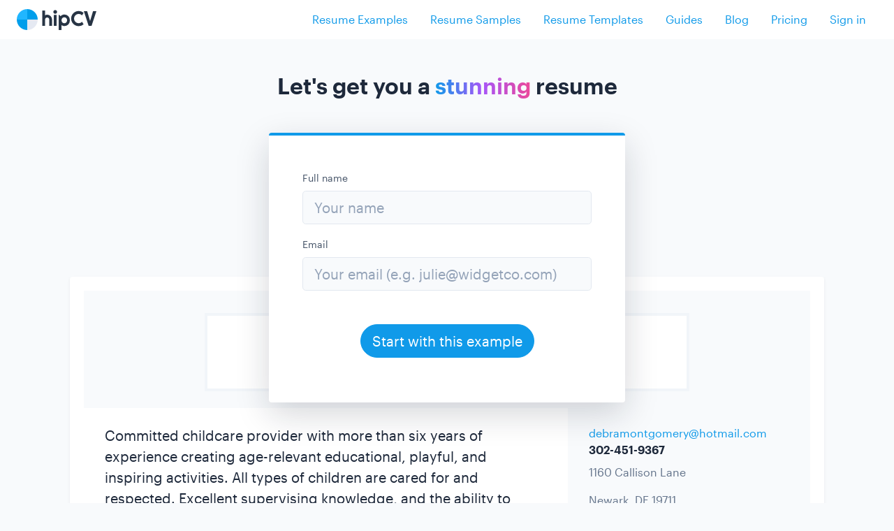

--- FILE ---
content_type: text/html; charset=utf-8
request_url: https://hipcv.com/create-resume?resume_example_id=183
body_size: 7947
content:
<!DOCTYPE html>
<html lang="en">
  <head>
<meta charset="utf-8">
<meta name="viewport" content="width=device-width, initial-scale=1, shrink-to-fit=no">
<meta name="author" content="HipCV">
<meta name="description" content="Get a head start and create a professional resume quickly using the pre-filled information from the Childcare example. All you need to do is change your details. And all this is FREE!">
<meta property="og:title" content="Create stylish professional resume using Childcare example in minutes for FREE">
<meta property="og:site_name" content="hipCV | Create stylish professional resume using Childcare example in minutes for FREE">
<meta property="og:description" content="Get a head start and create a professional resume quickly using the pre-filled information from the Childcare example. All you need to do is change your details. And all this is FREE!">
<meta property="og:locale" content="en_US">
<meta name="twitter:creator" content="@hipcv">
<meta name="twitter:title" content="Create stylish professional resume using Childcare example in minutes for FREE">
<meta name="twitter:description" content="Get a head start and create a professional resume quickly using the pre-filled information from the Childcare example. All you need to do is change your details. And all this is FREE!">
<meta name="twitter:card" content="summary_large_image">
<meta property="og:image" content="https://assets.hipcv.com/content/images/hipcv.png">
<meta name="twitter:image" content="https://assets.hipcv.com/content/images/hipcv.png">
<meta property="og:type" content="website">
<link rel="apple-touch-icon" sizes="180x180" href='/images/favicons/apple-touch-icon-5fd1cf872f7173f3c325658369ef854d.png?vsn=d'>
<link rel="icon" type="image/png" sizes="32x32" href='/images/favicons/favicon-32x32-d0c44da8f123489b90debb56fd952ab8.png?vsn=d'>
<link rel="icon" type="image/png" sizes="16x16" href='/images/favicons/favicon-16x16-990c421287f00d3b1b6fc98e448befa7.png?vsn=d'>
<link rel="canonical" href='https://hipcv.com/create-resume?resume_example_id=183' />
<title>Create stylish professional resume using Childcare example in minutes for FREE</title>

<!-- Global site tag (gtag.js) - Google Analytics -->
<script async src="https://www.googletagmanager.com/gtag/js?id=G-DVLLMWXNT8"></script>
<script>
  window.dataLayer = window.dataLayer || [];
  function gtag(){dataLayer.push(arguments);}
  gtag('js', new Date());

  gtag('config', 'G-DVLLMWXNT8');
</script>

    <link rel="stylesheet" href='/css/app-5da05e5dc09622c2628aadc16893886b.css?vsn=d'/>
    <link rel="stylesheet" href='/css/document-30242b61b1e168489dddf144ea59b91c.css?vsn=d'/>


<script type="text/javascript">
    (function(c,l,a,r,i,t,y){
        c[a]=c[a]||function(){(c[a].q=c[a].q||[]).push(arguments)};
        t=l.createElement(r);t.async=1;t.src="https://www.clarity.ms/tag/"+i;
        y=l.getElementsByTagName(r)[0];y.parentNode.insertBefore(t,y);
    })(window, document, "clarity", "script", "4lfimvdpk0");
</script>

  </head>

<body class="bg-light">
  <!-- Main content -->
  <div class="main-content">

<!-- Top navbar -->
<div class="d-flex flex-column flex-md-row align-items-center py-2 px-md-4 bg-white layer-1">
  <h5 class="my-0 mr-md-auto">

<a class="navbar-brand p-0" href="/">
        <img src='/images/logos/logo-e43b645b0e981ed5fade0ee7a4e9c234.png?vsn=d' alt="hipCV Logo"/>
</a>

  </h5>
  <ul class="nav justify-content-center">

      <li class="nav-item">
<a class="nav-link" href="/resume-examples">Resume Examples</a>
      </li>
      <li class="nav-item">
<a class="nav-link" href="/resume-samples">Resume Samples</a>
      </li>
      <li class="nav-item">
<a class="nav-link" href="/resume-templates">Resume Templates</a>
      </li>
      <li class="nav-item">
<a class="nav-link" href="/guides">Guides</a>
      </li>
      <li class="nav-item">
<a class="nav-link" href="/blog">Blog</a>
      </li>
      <li class="nav-item">
<a class="nav-link" href="/pricing">Pricing</a>
      </li>
      <li class="nav-item">
<a class="nav-link" href="/sessions/new">Sign in</a>
      </li>

  </ul>
</div>


    <!-- Page content -->
    <div class="container-fluid">
<div class="row">
  <div class="col">




  </div>
</div>

<div class="container my-5">
  <h1 class="h2 text-center font-weight-bold mb-5">
    Let's get you a <span class="text-gradient"> stunning</span> resume
  </h1>

  <div class="row">
    <div class="col-md-6 m-auto">
      <div class="card border-0 card-top-border-primary shadow-lg" style="z-index: 100">
          <div class="card-body p-lg-5 p-xl-5">
<form action="/resumes" method="post"><input name="_csrf_token" type="hidden" hidden value="Fw5xNAMvKzAkAhQadzsKCH8QBX0XHCNZGMAdYFOge4lj1Axm0JvOuPVj">
              <div class="form-group">
<label class="form-control-label" for="full_name">Full name</label>
<input class="form-control form-control-lg" id="full_name" name="full_name" placeholder="Your name" required type="text">

              </div>

              <div class="form-group">
<label class="form-control-label" for="email">Email</label>
<input class="form-control form-control-lg" id="email" name="email" placeholder="Your email (e.g. julie@widgetco.com)" required type="text">

              </div>

              <div class="form-group text-center mt-5">

<input id="resume_example_id" name="resume_example_id" type="hidden" value="183">
<button class="btn btn-lg rounded-pill btn-primary" type="submit">
                    <span class="d-none d-md-block">
                      Start with this example
                    </span>
                    <span class="d-md-none">
                      Start now
                    </span>
</button>

              </div>
</form>
          </div>
        </div>
    </div>
  </div>

    <div class="row" style="margin-top: -180px;">
      <div class="col mb-4" style="z-index: 0;">
        <div class="card border-0 shadow-sm">
          <div class="card-body pb-2">
            <div class="preview-cover preview-cover-xl"></div>
            <div class="listing-preview-container listing-preview-container-xl mb-4" data-url="/resume-example-preview/183" data-id="183" data-framesize="70">
              <div class="skeleton skeleton-animation-pulse">
                <span class="bone bone-type-image"></span>
                <div class="bone bone-type-heading bone-style-subheading width-half">
                  <span class="subtext"></span>
                  <span class="subheader"></span>
                </div>
                <p class="bone bone-type-multiline bone-style-paragraph"></p>
                <p class="bone bone-type-multiline bone-style-paragraph"></p>
              </div>
            </div>
          </div>
        </div>
      </div>
    </div>

</div>
<script>
  (function(){
    if (!document.getElementsByClassName('listing-preview-container')) {
      return;
    }

    let previewContainers = document.getElementsByClassName('listing-preview-container')
    for (const previewContainer of previewContainers) {
      fetch(previewContainer.dataset.url)
        .then((resp) => resp.text())
        .then(function(response) {
          var preview = `<div id="document-renderer-${previewContainer.dataset.id}"><div class="frame frame-${previewContainer.dataset.framesize}">${response}</div></div>`
          previewContainer.innerHTML = preview
        })
    }
 })()
</script>

    </div>
  </div>

    <!-- Footer -->

  <script type="text/javascript" src='/js/app-deb354d279aaaf7141416c3a5078163f.js?vsn=d'></script>

  <script type="text/javascript">
  var _gaq = _gaq || [];
  _gaq.push(['_setAccount', 'UA-37894319-1']);
  _gaq.push(['_setDomainName', 'hipcv.com']);
  _gaq.push(['_setAllowLinker', true]);
  _gaq.push(['_trackPageview']);
  (function() {
    var ga = document.createElement('script'); ga.type = 'text/javascript'; ga.async = true;
    ga.src = ('https:' == document.location.protocol ? 'https://ssl' : 'http://www') + '.google-analytics.com/ga.js';
    var s = document.getElementsByTagName('script')[0]; s.parentNode.insertBefore(ga, s);
  })();
  </script>

</body>
</html>


--- FILE ---
content_type: text/html; charset=utf-8
request_url: https://hipcv.com/resume-example-preview/183
body_size: 13641
content:

  <style>
   #document-renderer body {
     background: #EDF2F7;
   }
  </style>



<style>
#document-renderer .impact-color,
#document-renderer a,
#document-renderer-15489 .impact-color,
#document-renderer-15489 a {
  color: #007bff !important;
}

#document-renderer .impact-background,
#document-renderer-15489 .impact-background {
  background-color: #007bff !important;
  color: #FFFFFF;
}

#document-renderer .impact-border,
#document-renderer .impact-border::after,
#document-renderer-15489 .impact-border,
#document-renderer-15489 .impact-border::after {
  border-color: #007bff !important;
}

#document-renderer .impact-icon .feather,
#document-renderer-15489 .impact-icon .feather {
  color: #007bff !important;
}
</style>

<div class="">

  <div class='bg-white container document-container '>






<div id="hudson-container">
  <div id="resume-header">

      <div class="row py-4 bg-light">
        <div class="col">
          <div class="row justify-content-center">


          </div>

            <div class="row justify-content-center">
              <div class="col-8 border impact-border bg-white mt-2">

                  <h1 class="font-weight-bold text-uppercase text-center py-2">
Debra R. Montgomery
                  </h1>


                  <h5 class="text-muted text-center">
Childcare
                  </h5>

              </div>
            </div>

        </div>
      </div>

  </div>
  <div class="row">
    <div class="col-md-8 py-4">

        <div class="lead">
<p>Committed childcare provider with more than six years of experience creating age-relevant educational, playful, and inspiring activities. All types of children are cared for and respected. Excellent supervising knowledge, and the ability to connect to the requirements of children.</p>
        </div>






  <div class="row pt-4">
    <div class="col">
      <h3 class="text-uppercase">Experience</h3>


          <div class="row pt-3 keep-together">
            <div class="col">
              <div class="row">
                <div class="col-7">
                  <div class="font-weight-bold">
Childcare
                  </div>

Bright Horizons, Wilmington, DE 

                </div>
                <div class="col text-right">

                    <div class="text-muted">2017-2022</div>

                </div>
              </div>

                <div class="row mt-2">
                  <div class="col">
<ul><li>Monitored lessons of 15 children on average; keep accurate and individual documents of every day operations like meals, exercises, naps, and behavioral patterns.</li><li>Formed a regular preschool classroom syllabus that addressed numerous studying styles and centered on creating the children 's emotional, cognitive, and social skills.&nbsp;</li><li>Discussed with family members about behavioral problems and ascertained the best approach depending on every individual child; met with every parent on a regular basis.</li><li>Sustained written and oral communication about the progress, advancement, and behavior of children.</li><li>Established the children's surroundings by managing play and studying resources.</li><li>Offered assistance on kid's attitude and social advancement.</li><li>Encouraged knowledge of others and optimistic personality in children's emotional and interpersonal progress.</li><li>Accountable for overall child care responsibilities and early childhood growth capabilities, like understanding general etiquette and a wide range of early childhood skills.</li><li>Performed routine tasks assigned by the provider, like aiding with meal preparation, clearing, mopping, and doing errands.</li><li>Manage a group of 15 children in their home, instruct them routine living abilities, ensure that they attend school or meetings and carry them on field trips.</li></ul>
                  </div>
                </div>

            </div>
          </div>



          <div class="row pt-3 keep-together">
            <div class="col">
              <div class="row">
                <div class="col-7">
                  <div class="font-weight-bold">
Childcare
                  </div>

YMCA of Delaware, Middletown, DE

                </div>
                <div class="col text-right">

                    <div class="text-muted">2013-2017</div>

                </div>
              </div>

                <div class="row mt-2">
                  <div class="col">
<ul><li>Generated a regular routines with centers for game, mealtime, group activities, naptime, craft work, and other exercises.&nbsp;</li><li>Kids require format, uniformity, social conditioning, and a pleasant surroundings to prosper.</li><li>To progress kindergarten suitability, a preschool syllabus and educational channels designed after state requirements were executed. This value-added program received high marks from parents and state agency examiners.</li><li>Deliver top-quality care for infants and young children aged 6 weeks to 5 years; instruct child care attendants; and facilitate day-to-day business processes.</li><li>As delegated, collaborated with kids and adults to give details and guidance.</li><li>Helped educators fulfill their physical, dietary, and psychological aspects.</li><li>Day care attendees were provided healthy food and two snacks per day.</li></ul>
                  </div>
                </div>

            </div>
          </div>


    </div>
  </div>







  <div class="row pt-4">
    <div class="col">
      <h3 class="text-uppercase">Education</h3>


          <div class="row pt-3 keep-together">
            <div class="col">
              <div class="row">
                <div class="col-7">
                  <div class="font-weight-bold">
High School Diploma
                  </div>

Newark High School, DE

                </div>
                <div class="col-5 text-right">


                </div>
              </div>

            </div>
          </div>


    </div>
  </div>










    <div class="row pt-4">
      <div class="col">
        <h3 class="text-uppercase">Certification</h3>


            <div class="row pt-3 keep-together">
              <div class="col">
                <div class="row">
                  <div class="col-7">
                    <div class="font-weight-bold">
First Aid, CPR and AED Instructor
                    </div>
                  </div>
                  <div class="col text-right">

                  </div>
                </div>

              </div>
            </div>



            <div class="row pt-3 keep-together">
              <div class="col">
                <div class="row">
                  <div class="col-7">
                    <div class="font-weight-bold">
Child Development Associate (CDA)
                    </div>
                  </div>
                  <div class="col text-right">

                  </div>
                </div>

              </div>
            </div>


      </div>
    </div>






    </div>
    <div class="col bg-light-gradient py-4">
      <div>
<a href="mailto:debramontgomery@hotmail.com">debramontgomery@hotmail.com</a>
      </div>

      <div class="font-weight-bold mb-2">
302-451-9367
      </div>
      <div class="text-muted">
<p>1160 Callison Lane</p><p>Newark, DE 19711&nbsp;&nbsp;&nbsp;&nbsp;&nbsp;&nbsp;&nbsp;&nbsp;&nbsp;&nbsp;&nbsp;&nbsp;&nbsp;&nbsp;&nbsp;&nbsp;&nbsp;&nbsp;&nbsp;&nbsp;&nbsp;</p>
      </div>









  <div class="row pt-4">
    <div class="col">
      <h5 class="text-uppercase">Skills</h5>


          <div class="row pt-2 keep-together">
            <div class="col">
              <div class="row">
                <div class="col">
                  <div class="font-weight-bold">
Problem-solving
                  </div>

<div class="progress mt-1" style="height: 5px;">
  <div class="progress-bar impact-background" role="progressbar" style="width: 100%" aria-valuenow="100" aria-valuemin="0" aria-valuemax="100"></div>
</div>

                </div>
              </div>

            </div>
          </div>



          <div class="row pt-2 keep-together">
            <div class="col">
              <div class="row">
                <div class="col">
                  <div class="font-weight-bold">
Microsoft Office
                  </div>

<div class="progress mt-1" style="height: 5px;">
  <div class="progress-bar impact-background" role="progressbar" style="width: 100%" aria-valuenow="100" aria-valuemin="0" aria-valuemax="100"></div>
</div>

                </div>
              </div>

            </div>
          </div>



          <div class="row pt-2 keep-together">
            <div class="col">
              <div class="row">
                <div class="col">
                  <div class="font-weight-bold">
Patience
                  </div>

<div class="progress mt-1" style="height: 5px;">
  <div class="progress-bar impact-background" role="progressbar" style="width: 90%" aria-valuenow="90" aria-valuemin="0" aria-valuemax="100"></div>
</div>

                </div>
              </div>

            </div>
          </div>



          <div class="row pt-2 keep-together">
            <div class="col">
              <div class="row">
                <div class="col">
                  <div class="font-weight-bold">
Behavioral management
                  </div>

<div class="progress mt-1" style="height: 5px;">
  <div class="progress-bar impact-background" role="progressbar" style="width: 100%" aria-valuenow="100" aria-valuemin="0" aria-valuemax="100"></div>
</div>

                </div>
              </div>

            </div>
          </div>



          <div class="row pt-2 keep-together">
            <div class="col">
              <div class="row">
                <div class="col">
                  <div class="font-weight-bold">
Creativity
                  </div>

<div class="progress mt-1" style="height: 5px;">
  <div class="progress-bar impact-background" role="progressbar" style="width: 90%" aria-valuenow="90" aria-valuemin="0" aria-valuemax="100"></div>
</div>

                </div>
              </div>

            </div>
          </div>



          <div class="row pt-2 keep-together">
            <div class="col">
              <div class="row">
                <div class="col">
                  <div class="font-weight-bold">
Attention to Detail
                  </div>

<div class="progress mt-1" style="height: 5px;">
  <div class="progress-bar impact-background" role="progressbar" style="width: 90%" aria-valuenow="90" aria-valuemin="0" aria-valuemax="100"></div>
</div>

                </div>
              </div>

            </div>
          </div>



          <div class="row pt-2 keep-together">
            <div class="col">
              <div class="row">
                <div class="col">
                  <div class="font-weight-bold">
Critical Thinking Skills
                  </div>

<div class="progress mt-1" style="height: 5px;">
  <div class="progress-bar impact-background" role="progressbar" style="width: 100%" aria-valuenow="100" aria-valuemin="0" aria-valuemax="100"></div>
</div>

                </div>
              </div>

            </div>
          </div>



          <div class="row pt-2 keep-together">
            <div class="col">
              <div class="row">
                <div class="col">
                  <div class="font-weight-bold">
Instructional Skills
                  </div>

<div class="progress mt-1" style="height: 5px;">
  <div class="progress-bar impact-background" role="progressbar" style="width: 90%" aria-valuenow="90" aria-valuemin="0" aria-valuemax="100"></div>
</div>

                </div>
              </div>

            </div>
          </div>



          <div class="row pt-2 keep-together">
            <div class="col">
              <div class="row">
                <div class="col">
                  <div class="font-weight-bold">
Time management
                  </div>

<div class="progress mt-1" style="height: 5px;">
  <div class="progress-bar impact-background" role="progressbar" style="width: 100%" aria-valuenow="100" aria-valuemin="0" aria-valuemax="100"></div>
</div>

                </div>
              </div>

            </div>
          </div>



          <div class="row pt-2 keep-together">
            <div class="col">
              <div class="row">
                <div class="col">
                  <div class="font-weight-bold">
CPR training
                  </div>

<div class="progress mt-1" style="height: 5px;">
  <div class="progress-bar impact-background" role="progressbar" style="width: 90%" aria-valuenow="90" aria-valuemin="0" aria-valuemax="100"></div>
</div>

                </div>
              </div>

            </div>
          </div>


    </div>
  </div>









  <div class="row pt-4">
    <div class="col">
      <h5 class="text-uppercase">Languages</h5>


          <div class="row pt-2 keep-together">
            <div class="col">
              <div class="row">
                <div class="col">
                  <div class="font-weight-bold">
Spanish
                  </div>

<div class="progress mt-1" style="height: 5px;">
  <div class="progress-bar impact-background" role="progressbar" style="width: 75%" aria-valuenow="75" aria-valuemin="0" aria-valuemax="100"></div>
</div>

                </div>
              </div>
            </div>
          </div>



          <div class="row pt-2 keep-together">
            <div class="col">
              <div class="row">
                <div class="col">
                  <div class="font-weight-bold">
Italian
                  </div>

<div class="progress mt-1" style="height: 5px;">
  <div class="progress-bar impact-background" role="progressbar" style="width: 90%" aria-valuenow="90" aria-valuemin="0" aria-valuemax="100"></div>
</div>

                </div>
              </div>
            </div>
          </div>


    </div>
  </div>



    </div>
  </div>
</div>

  </div>
</div>


--- FILE ---
content_type: text/css
request_url: https://hipcv.com/css/app-5da05e5dc09622c2628aadc16893886b.css?vsn=d
body_size: 83753
content:
@charset "UTF-8";/*!
 * Quill Editor v1.3.7
 * https://quilljs.com/
 * Copyright (c) 2014, Jason Chen
 * Copyright (c) 2013, salesforce.com
 */.ql-container{box-sizing:border-box;font-family:Helvetica,Arial,sans-serif;font-size:13px;height:100%;margin:0;position:relative}.ql-container.ql-disabled .ql-tooltip{visibility:hidden}.ql-container.ql-disabled .ql-editor ul[data-checked]>li:before{pointer-events:none}.ql-clipboard{height:1px;left:-100000px;overflow-y:hidden;position:absolute;top:50%}.ql-clipboard p{margin:0;padding:0}.ql-editor{word-wrap:break-word;box-sizing:border-box;height:100%;line-height:1.42;outline:none;overflow-y:auto;padding:12px 15px;tab-size:4;-moz-tab-size:4;text-align:left;white-space:pre-wrap}.ql-editor>*{cursor:text}.ql-editor blockquote,.ql-editor h1,.ql-editor h2,.ql-editor h3,.ql-editor h4,.ql-editor h5,.ql-editor h6,.ql-editor ol,.ql-editor p,.ql-editor pre,.ql-editor ul{counter-reset:list-1 list-2 list-3 list-4 list-5 list-6 list-7 list-8 list-9;margin:0;padding:0}.ql-editor ol,.ql-editor ul{padding-left:1.5em}.ql-editor ol>li,.ql-editor ul>li{list-style-type:none}.ql-editor ul>li:before{content:"•"}.ql-editor ul[data-checked=false],.ql-editor ul[data-checked=true]{pointer-events:none}.ql-editor ul[data-checked=false]>li *,.ql-editor ul[data-checked=true]>li *{pointer-events:all}.ql-editor ul[data-checked=false]>li:before,.ql-editor ul[data-checked=true]>li:before{color:#777;cursor:pointer;pointer-events:all}.ql-editor ul[data-checked=true]>li:before{content:"☑"}.ql-editor ul[data-checked=false]>li:before{content:"☐"}.ql-editor li:before{display:inline-block;white-space:nowrap;width:1.2em}.ql-editor li:not(.ql-direction-rtl):before{margin-left:-1.5em;margin-right:.3em;text-align:right}.ql-editor li.ql-direction-rtl:before{margin-left:.3em;margin-right:-1.5em}.ql-editor ol li:not(.ql-direction-rtl),.ql-editor ul li:not(.ql-direction-rtl){padding-left:1.5em}.ql-editor ol li.ql-direction-rtl,.ql-editor ul li.ql-direction-rtl{padding-right:1.5em}.ql-editor ol li{counter-increment:list-0;counter-reset:list-1 list-2 list-3 list-4 list-5 list-6 list-7 list-8 list-9}.ql-editor ol li:before{content:counter(list-0,decimal) ". "}.ql-editor ol li.ql-indent-1{counter-increment:list-1}.ql-editor ol li.ql-indent-1:before{content:counter(list-1,lower-alpha) ". "}.ql-editor ol li.ql-indent-1{counter-reset:list-2 list-3 list-4 list-5 list-6 list-7 list-8 list-9}.ql-editor ol li.ql-indent-2{counter-increment:list-2}.ql-editor ol li.ql-indent-2:before{content:counter(list-2,lower-roman) ". "}.ql-editor ol li.ql-indent-2{counter-reset:list-3 list-4 list-5 list-6 list-7 list-8 list-9}.ql-editor ol li.ql-indent-3{counter-increment:list-3}.ql-editor ol li.ql-indent-3:before{content:counter(list-3,decimal) ". "}.ql-editor ol li.ql-indent-3{counter-reset:list-4 list-5 list-6 list-7 list-8 list-9}.ql-editor ol li.ql-indent-4{counter-increment:list-4}.ql-editor ol li.ql-indent-4:before{content:counter(list-4,lower-alpha) ". "}.ql-editor ol li.ql-indent-4{counter-reset:list-5 list-6 list-7 list-8 list-9}.ql-editor ol li.ql-indent-5{counter-increment:list-5}.ql-editor ol li.ql-indent-5:before{content:counter(list-5,lower-roman) ". "}.ql-editor ol li.ql-indent-5{counter-reset:list-6 list-7 list-8 list-9}.ql-editor ol li.ql-indent-6{counter-increment:list-6}.ql-editor ol li.ql-indent-6:before{content:counter(list-6,decimal) ". "}.ql-editor ol li.ql-indent-6{counter-reset:list-7 list-8 list-9}.ql-editor ol li.ql-indent-7{counter-increment:list-7}.ql-editor ol li.ql-indent-7:before{content:counter(list-7,lower-alpha) ". "}.ql-editor ol li.ql-indent-7{counter-reset:list-8 list-9}.ql-editor ol li.ql-indent-8{counter-increment:list-8}.ql-editor ol li.ql-indent-8:before{content:counter(list-8,lower-roman) ". "}.ql-editor ol li.ql-indent-8{counter-reset:list-9}.ql-editor ol li.ql-indent-9{counter-increment:list-9}.ql-editor ol li.ql-indent-9:before{content:counter(list-9,decimal) ". "}.ql-editor .ql-indent-1:not(.ql-direction-rtl){padding-left:3em}.ql-editor li.ql-indent-1:not(.ql-direction-rtl){padding-left:4.5em}.ql-editor .ql-indent-1.ql-direction-rtl.ql-align-right{padding-right:3em}.ql-editor li.ql-indent-1.ql-direction-rtl.ql-align-right{padding-right:4.5em}.ql-editor .ql-indent-2:not(.ql-direction-rtl){padding-left:6em}.ql-editor li.ql-indent-2:not(.ql-direction-rtl){padding-left:7.5em}.ql-editor .ql-indent-2.ql-direction-rtl.ql-align-right{padding-right:6em}.ql-editor li.ql-indent-2.ql-direction-rtl.ql-align-right{padding-right:7.5em}.ql-editor .ql-indent-3:not(.ql-direction-rtl){padding-left:9em}.ql-editor li.ql-indent-3:not(.ql-direction-rtl){padding-left:10.5em}.ql-editor .ql-indent-3.ql-direction-rtl.ql-align-right{padding-right:9em}.ql-editor li.ql-indent-3.ql-direction-rtl.ql-align-right{padding-right:10.5em}.ql-editor .ql-indent-4:not(.ql-direction-rtl){padding-left:12em}.ql-editor li.ql-indent-4:not(.ql-direction-rtl){padding-left:13.5em}.ql-editor .ql-indent-4.ql-direction-rtl.ql-align-right{padding-right:12em}.ql-editor li.ql-indent-4.ql-direction-rtl.ql-align-right{padding-right:13.5em}.ql-editor .ql-indent-5:not(.ql-direction-rtl){padding-left:15em}.ql-editor li.ql-indent-5:not(.ql-direction-rtl){padding-left:16.5em}.ql-editor .ql-indent-5.ql-direction-rtl.ql-align-right{padding-right:15em}.ql-editor li.ql-indent-5.ql-direction-rtl.ql-align-right{padding-right:16.5em}.ql-editor .ql-indent-6:not(.ql-direction-rtl){padding-left:18em}.ql-editor li.ql-indent-6:not(.ql-direction-rtl){padding-left:19.5em}.ql-editor .ql-indent-6.ql-direction-rtl.ql-align-right{padding-right:18em}.ql-editor li.ql-indent-6.ql-direction-rtl.ql-align-right{padding-right:19.5em}.ql-editor .ql-indent-7:not(.ql-direction-rtl){padding-left:21em}.ql-editor li.ql-indent-7:not(.ql-direction-rtl){padding-left:22.5em}.ql-editor .ql-indent-7.ql-direction-rtl.ql-align-right{padding-right:21em}.ql-editor li.ql-indent-7.ql-direction-rtl.ql-align-right{padding-right:22.5em}.ql-editor .ql-indent-8:not(.ql-direction-rtl){padding-left:24em}.ql-editor li.ql-indent-8:not(.ql-direction-rtl){padding-left:25.5em}.ql-editor .ql-indent-8.ql-direction-rtl.ql-align-right{padding-right:24em}.ql-editor li.ql-indent-8.ql-direction-rtl.ql-align-right{padding-right:25.5em}.ql-editor .ql-indent-9:not(.ql-direction-rtl){padding-left:27em}.ql-editor li.ql-indent-9:not(.ql-direction-rtl){padding-left:28.5em}.ql-editor .ql-indent-9.ql-direction-rtl.ql-align-right{padding-right:27em}.ql-editor li.ql-indent-9.ql-direction-rtl.ql-align-right{padding-right:28.5em}.ql-editor .ql-video{display:block;max-width:100%}.ql-editor .ql-video.ql-align-center{margin:0 auto}.ql-editor .ql-video.ql-align-right{margin:0 0 0 auto}.ql-editor .ql-bg-black{background-color:#000}.ql-editor .ql-bg-red{background-color:#e60000}.ql-editor .ql-bg-orange{background-color:#f90}.ql-editor .ql-bg-yellow{background-color:#ff0}.ql-editor .ql-bg-green{background-color:#008a00}.ql-editor .ql-bg-blue{background-color:#06c}.ql-editor .ql-bg-purple{background-color:#93f}.ql-editor .ql-color-white{color:#fff}.ql-editor .ql-color-red{color:#e60000}.ql-editor .ql-color-orange{color:#f90}.ql-editor .ql-color-yellow{color:#ff0}.ql-editor .ql-color-green{color:#008a00}.ql-editor .ql-color-blue{color:#06c}.ql-editor .ql-color-purple{color:#93f}.ql-editor .ql-font-serif{font-family:Georgia,Times New Roman,serif}.ql-editor .ql-font-monospace{font-family:Monaco,Courier New,monospace}.ql-editor .ql-size-small{font-size:.75em}.ql-editor .ql-size-large{font-size:1.5em}.ql-editor .ql-size-huge{font-size:2.5em}.ql-editor .ql-direction-rtl{direction:rtl;text-align:inherit}.ql-editor .ql-align-center{text-align:center}.ql-editor .ql-align-justify{text-align:justify}.ql-editor .ql-align-right{text-align:right}.ql-editor.ql-blank:before{color:rgba(0,0,0,.6);content:attr(data-placeholder);font-style:italic;left:15px;pointer-events:none;position:absolute;right:15px}.ql-snow .ql-toolbar:after,.ql-snow.ql-toolbar:after{clear:both;content:"";display:table}.ql-snow .ql-toolbar button,.ql-snow.ql-toolbar button{background:none;border:none;cursor:pointer;display:inline-block;float:left;height:24px;padding:3px 5px;width:28px}.ql-snow .ql-toolbar button svg,.ql-snow.ql-toolbar button svg{float:left;height:100%}.ql-snow .ql-toolbar button:active:hover,.ql-snow.ql-toolbar button:active:hover{outline:none}.ql-snow .ql-toolbar input.ql-image[type=file],.ql-snow.ql-toolbar input.ql-image[type=file]{display:none}.ql-snow .ql-toolbar .ql-picker-item.ql-selected,.ql-snow .ql-toolbar .ql-picker-item:hover,.ql-snow .ql-toolbar .ql-picker-label.ql-active,.ql-snow .ql-toolbar .ql-picker-label:hover,.ql-snow .ql-toolbar button.ql-active,.ql-snow .ql-toolbar button:focus,.ql-snow .ql-toolbar button:hover,.ql-snow.ql-toolbar .ql-picker-item.ql-selected,.ql-snow.ql-toolbar .ql-picker-item:hover,.ql-snow.ql-toolbar .ql-picker-label.ql-active,.ql-snow.ql-toolbar .ql-picker-label:hover,.ql-snow.ql-toolbar button.ql-active,.ql-snow.ql-toolbar button:focus,.ql-snow.ql-toolbar button:hover{color:#06c}.ql-snow .ql-toolbar .ql-picker-item.ql-selected .ql-fill,.ql-snow .ql-toolbar .ql-picker-item.ql-selected .ql-stroke.ql-fill,.ql-snow .ql-toolbar .ql-picker-item:hover .ql-fill,.ql-snow .ql-toolbar .ql-picker-item:hover .ql-stroke.ql-fill,.ql-snow .ql-toolbar .ql-picker-label.ql-active .ql-fill,.ql-snow .ql-toolbar .ql-picker-label.ql-active .ql-stroke.ql-fill,.ql-snow .ql-toolbar .ql-picker-label:hover .ql-fill,.ql-snow .ql-toolbar .ql-picker-label:hover .ql-stroke.ql-fill,.ql-snow .ql-toolbar button.ql-active .ql-fill,.ql-snow .ql-toolbar button.ql-active .ql-stroke.ql-fill,.ql-snow .ql-toolbar button:focus .ql-fill,.ql-snow .ql-toolbar button:focus .ql-stroke.ql-fill,.ql-snow .ql-toolbar button:hover .ql-fill,.ql-snow .ql-toolbar button:hover .ql-stroke.ql-fill,.ql-snow.ql-toolbar .ql-picker-item.ql-selected .ql-fill,.ql-snow.ql-toolbar .ql-picker-item.ql-selected .ql-stroke.ql-fill,.ql-snow.ql-toolbar .ql-picker-item:hover .ql-fill,.ql-snow.ql-toolbar .ql-picker-item:hover .ql-stroke.ql-fill,.ql-snow.ql-toolbar .ql-picker-label.ql-active .ql-fill,.ql-snow.ql-toolbar .ql-picker-label.ql-active .ql-stroke.ql-fill,.ql-snow.ql-toolbar .ql-picker-label:hover .ql-fill,.ql-snow.ql-toolbar .ql-picker-label:hover .ql-stroke.ql-fill,.ql-snow.ql-toolbar button.ql-active .ql-fill,.ql-snow.ql-toolbar button.ql-active .ql-stroke.ql-fill,.ql-snow.ql-toolbar button:focus .ql-fill,.ql-snow.ql-toolbar button:focus .ql-stroke.ql-fill,.ql-snow.ql-toolbar button:hover .ql-fill,.ql-snow.ql-toolbar button:hover .ql-stroke.ql-fill{fill:#06c}.ql-snow .ql-toolbar .ql-picker-item.ql-selected .ql-stroke,.ql-snow .ql-toolbar .ql-picker-item.ql-selected .ql-stroke-miter,.ql-snow .ql-toolbar .ql-picker-item:hover .ql-stroke,.ql-snow .ql-toolbar .ql-picker-item:hover .ql-stroke-miter,.ql-snow .ql-toolbar .ql-picker-label.ql-active .ql-stroke,.ql-snow .ql-toolbar .ql-picker-label.ql-active .ql-stroke-miter,.ql-snow .ql-toolbar .ql-picker-label:hover .ql-stroke,.ql-snow .ql-toolbar .ql-picker-label:hover .ql-stroke-miter,.ql-snow .ql-toolbar button.ql-active .ql-stroke,.ql-snow .ql-toolbar button.ql-active .ql-stroke-miter,.ql-snow .ql-toolbar button:focus .ql-stroke,.ql-snow .ql-toolbar button:focus .ql-stroke-miter,.ql-snow .ql-toolbar button:hover .ql-stroke,.ql-snow .ql-toolbar button:hover .ql-stroke-miter,.ql-snow.ql-toolbar .ql-picker-item.ql-selected .ql-stroke,.ql-snow.ql-toolbar .ql-picker-item.ql-selected .ql-stroke-miter,.ql-snow.ql-toolbar .ql-picker-item:hover .ql-stroke,.ql-snow.ql-toolbar .ql-picker-item:hover .ql-stroke-miter,.ql-snow.ql-toolbar .ql-picker-label.ql-active .ql-stroke,.ql-snow.ql-toolbar .ql-picker-label.ql-active .ql-stroke-miter,.ql-snow.ql-toolbar .ql-picker-label:hover .ql-stroke,.ql-snow.ql-toolbar .ql-picker-label:hover .ql-stroke-miter,.ql-snow.ql-toolbar button.ql-active .ql-stroke,.ql-snow.ql-toolbar button.ql-active .ql-stroke-miter,.ql-snow.ql-toolbar button:focus .ql-stroke,.ql-snow.ql-toolbar button:focus .ql-stroke-miter,.ql-snow.ql-toolbar button:hover .ql-stroke,.ql-snow.ql-toolbar button:hover .ql-stroke-miter{stroke:#06c}@media(pointer:coarse){.ql-snow .ql-toolbar button:hover:not(.ql-active),.ql-snow.ql-toolbar button:hover:not(.ql-active){color:#444}.ql-snow .ql-toolbar button:hover:not(.ql-active) .ql-fill,.ql-snow .ql-toolbar button:hover:not(.ql-active) .ql-stroke.ql-fill,.ql-snow.ql-toolbar button:hover:not(.ql-active) .ql-fill,.ql-snow.ql-toolbar button:hover:not(.ql-active) .ql-stroke.ql-fill{fill:#444}.ql-snow .ql-toolbar button:hover:not(.ql-active) .ql-stroke,.ql-snow .ql-toolbar button:hover:not(.ql-active) .ql-stroke-miter,.ql-snow.ql-toolbar button:hover:not(.ql-active) .ql-stroke,.ql-snow.ql-toolbar button:hover:not(.ql-active) .ql-stroke-miter{stroke:#444}}.ql-snow,.ql-snow *{box-sizing:border-box}.ql-snow .ql-hidden{display:none}.ql-snow .ql-out-bottom,.ql-snow .ql-out-top{visibility:hidden}.ql-snow .ql-tooltip{position:absolute;transform:translateY(10px)}.ql-snow .ql-tooltip a{cursor:pointer;text-decoration:none}.ql-snow .ql-tooltip.ql-flip{transform:translateY(-10px)}.ql-snow .ql-formats{display:inline-block;vertical-align:middle}.ql-snow .ql-formats:after{clear:both;content:"";display:table}.ql-snow .ql-stroke{fill:none;stroke:#444;stroke-linecap:round;stroke-linejoin:round;stroke-width:2}.ql-snow .ql-stroke-miter{fill:none;stroke:#444;stroke-miterlimit:10;stroke-width:2}.ql-snow .ql-fill,.ql-snow .ql-stroke.ql-fill{fill:#444}.ql-snow .ql-empty{fill:none}.ql-snow .ql-even{fill-rule:evenodd}.ql-snow .ql-stroke.ql-thin,.ql-snow .ql-thin{stroke-width:1}.ql-snow .ql-transparent{opacity:.4}.ql-snow .ql-direction svg:last-child{display:none}.ql-snow .ql-direction.ql-active svg:last-child{display:inline}.ql-snow .ql-direction.ql-active svg:first-child{display:none}.ql-snow .ql-editor h1{font-size:2em}.ql-snow .ql-editor h2{font-size:1.5em}.ql-snow .ql-editor h3{font-size:1.17em}.ql-snow .ql-editor h4{font-size:1em}.ql-snow .ql-editor h5{font-size:.83em}.ql-snow .ql-editor h6{font-size:.67em}.ql-snow .ql-editor a{text-decoration:underline}.ql-snow .ql-editor blockquote{border-left:4px solid #ccc;margin-bottom:5px;margin-top:5px;padding-left:16px}.ql-snow .ql-editor code,.ql-snow .ql-editor pre{background-color:#f0f0f0;border-radius:3px}.ql-snow .ql-editor pre{margin-bottom:5px;margin-top:5px;padding:5px 10px;white-space:pre-wrap}.ql-snow .ql-editor code{font-size:85%;padding:2px 4px}.ql-snow .ql-editor pre.ql-syntax{background-color:#23241f;color:#f8f8f2;overflow:visible}.ql-snow .ql-editor img{max-width:100%}.ql-snow .ql-picker{color:#444;display:inline-block;float:left;font-size:14px;font-weight:500;height:24px;position:relative;vertical-align:middle}.ql-snow .ql-picker-label{cursor:pointer;display:inline-block;height:100%;padding-left:8px;padding-right:2px;position:relative;width:100%}.ql-snow .ql-picker-label:before{display:inline-block;line-height:22px}.ql-snow .ql-picker-options{background-color:#fff;display:none;min-width:100%;padding:4px 8px;position:absolute;white-space:nowrap}.ql-snow .ql-picker-options .ql-picker-item{cursor:pointer;display:block;padding-bottom:5px;padding-top:5px}.ql-snow .ql-picker.ql-expanded .ql-picker-label{color:#ccc;z-index:2}.ql-snow .ql-picker.ql-expanded .ql-picker-label .ql-fill{fill:#ccc}.ql-snow .ql-picker.ql-expanded .ql-picker-label .ql-stroke{stroke:#ccc}.ql-snow .ql-picker.ql-expanded .ql-picker-options{display:block;margin-top:-1px;top:100%;z-index:1}.ql-snow .ql-color-picker,.ql-snow .ql-icon-picker{width:28px}.ql-snow .ql-color-picker .ql-picker-label,.ql-snow .ql-icon-picker .ql-picker-label{padding:2px 4px}.ql-snow .ql-color-picker .ql-picker-label svg,.ql-snow .ql-icon-picker .ql-picker-label svg{right:4px}.ql-snow .ql-icon-picker .ql-picker-options{padding:4px 0}.ql-snow .ql-icon-picker .ql-picker-item{height:24px;padding:2px 4px;width:24px}.ql-snow .ql-color-picker .ql-picker-options{padding:3px 5px;width:152px}.ql-snow .ql-color-picker .ql-picker-item{border:1px solid transparent;float:left;height:16px;margin:2px;padding:0;width:16px}.ql-snow .ql-picker:not(.ql-color-picker):not(.ql-icon-picker) svg{margin-top:-9px;position:absolute;right:0;top:50%;width:18px}.ql-snow .ql-picker.ql-font .ql-picker-item[data-label]:not([data-label=""]):before,.ql-snow .ql-picker.ql-font .ql-picker-label[data-label]:not([data-label=""]):before,.ql-snow .ql-picker.ql-header .ql-picker-item[data-label]:not([data-label=""]):before,.ql-snow .ql-picker.ql-header .ql-picker-label[data-label]:not([data-label=""]):before,.ql-snow .ql-picker.ql-size .ql-picker-item[data-label]:not([data-label=""]):before,.ql-snow .ql-picker.ql-size .ql-picker-label[data-label]:not([data-label=""]):before{content:attr(data-label)}.ql-snow .ql-picker.ql-header{width:98px}.ql-snow .ql-picker.ql-header .ql-picker-item:before,.ql-snow .ql-picker.ql-header .ql-picker-label:before{content:"Normal"}.ql-snow .ql-picker.ql-header .ql-picker-item[data-value="1"]:before,.ql-snow .ql-picker.ql-header .ql-picker-label[data-value="1"]:before{content:"Heading 1"}.ql-snow .ql-picker.ql-header .ql-picker-item[data-value="2"]:before,.ql-snow .ql-picker.ql-header .ql-picker-label[data-value="2"]:before{content:"Heading 2"}.ql-snow .ql-picker.ql-header .ql-picker-item[data-value="3"]:before,.ql-snow .ql-picker.ql-header .ql-picker-label[data-value="3"]:before{content:"Heading 3"}.ql-snow .ql-picker.ql-header .ql-picker-item[data-value="4"]:before,.ql-snow .ql-picker.ql-header .ql-picker-label[data-value="4"]:before{content:"Heading 4"}.ql-snow .ql-picker.ql-header .ql-picker-item[data-value="5"]:before,.ql-snow .ql-picker.ql-header .ql-picker-label[data-value="5"]:before{content:"Heading 5"}.ql-snow .ql-picker.ql-header .ql-picker-item[data-value="6"]:before,.ql-snow .ql-picker.ql-header .ql-picker-label[data-value="6"]:before{content:"Heading 6"}.ql-snow .ql-picker.ql-header .ql-picker-item[data-value="1"]:before{font-size:2em}.ql-snow .ql-picker.ql-header .ql-picker-item[data-value="2"]:before{font-size:1.5em}.ql-snow .ql-picker.ql-header .ql-picker-item[data-value="3"]:before{font-size:1.17em}.ql-snow .ql-picker.ql-header .ql-picker-item[data-value="4"]:before{font-size:1em}.ql-snow .ql-picker.ql-header .ql-picker-item[data-value="5"]:before{font-size:.83em}.ql-snow .ql-picker.ql-header .ql-picker-item[data-value="6"]:before{font-size:.67em}.ql-snow .ql-picker.ql-font{width:108px}.ql-snow .ql-picker.ql-font .ql-picker-item:before,.ql-snow .ql-picker.ql-font .ql-picker-label:before{content:"Sans Serif"}.ql-snow .ql-picker.ql-font .ql-picker-item[data-value=serif]:before,.ql-snow .ql-picker.ql-font .ql-picker-label[data-value=serif]:before{content:"Serif"}.ql-snow .ql-picker.ql-font .ql-picker-item[data-value=monospace]:before,.ql-snow .ql-picker.ql-font .ql-picker-label[data-value=monospace]:before{content:"Monospace"}.ql-snow .ql-picker.ql-font .ql-picker-item[data-value=serif]:before{font-family:Georgia,Times New Roman,serif}.ql-snow .ql-picker.ql-font .ql-picker-item[data-value=monospace]:before{font-family:Monaco,Courier New,monospace}.ql-snow .ql-picker.ql-size{width:98px}.ql-snow .ql-picker.ql-size .ql-picker-item:before,.ql-snow .ql-picker.ql-size .ql-picker-label:before{content:"Normal"}.ql-snow .ql-picker.ql-size .ql-picker-item[data-value=small]:before,.ql-snow .ql-picker.ql-size .ql-picker-label[data-value=small]:before{content:"Small"}.ql-snow .ql-picker.ql-size .ql-picker-item[data-value=large]:before,.ql-snow .ql-picker.ql-size .ql-picker-label[data-value=large]:before{content:"Large"}.ql-snow .ql-picker.ql-size .ql-picker-item[data-value=huge]:before,.ql-snow .ql-picker.ql-size .ql-picker-label[data-value=huge]:before{content:"Huge"}.ql-snow .ql-picker.ql-size .ql-picker-item[data-value=small]:before{font-size:10px}.ql-snow .ql-picker.ql-size .ql-picker-item[data-value=large]:before{font-size:18px}.ql-snow .ql-picker.ql-size .ql-picker-item[data-value=huge]:before{font-size:32px}.ql-snow .ql-color-picker.ql-background .ql-picker-item{background-color:#fff}.ql-snow .ql-color-picker.ql-color .ql-picker-item{background-color:#000}.ql-toolbar.ql-snow{border:1px solid #ccc;box-sizing:border-box;font-family:Helvetica Neue,Helvetica,Arial,sans-serif;padding:8px}.ql-toolbar.ql-snow .ql-formats{margin-right:15px}.ql-toolbar.ql-snow .ql-picker-label{border:1px solid transparent}.ql-toolbar.ql-snow .ql-picker-options{border:1px solid transparent;box-shadow:0 2px 8px rgba(0,0,0,.2)}.ql-toolbar.ql-snow .ql-picker.ql-expanded .ql-picker-label,.ql-toolbar.ql-snow .ql-picker.ql-expanded .ql-picker-options{border-color:#ccc}.ql-toolbar.ql-snow .ql-color-picker .ql-picker-item.ql-selected,.ql-toolbar.ql-snow .ql-color-picker .ql-picker-item:hover{border-color:#000}.ql-toolbar.ql-snow+.ql-container.ql-snow{border-top:0}.ql-snow .ql-tooltip{background-color:#fff;border:1px solid #ccc;box-shadow:0 0 5px #ddd;color:#444;padding:5px 12px;white-space:nowrap}.ql-snow .ql-tooltip:before{content:"Visit URL:";line-height:26px;margin-right:8px}.ql-snow .ql-tooltip input[type=text]{border:1px solid #ccc;display:none;font-size:13px;height:26px;margin:0;padding:3px 5px;width:170px}.ql-snow .ql-tooltip a.ql-preview{display:inline-block;max-width:200px;overflow-x:hidden;text-overflow:ellipsis;vertical-align:top}.ql-snow .ql-tooltip a.ql-action:after{border-right:1px solid #ccc;content:"Edit";margin-left:16px;padding-right:8px}.ql-snow .ql-tooltip a.ql-remove:before{content:"Remove";margin-left:8px}.ql-snow .ql-tooltip a{line-height:26px}.ql-snow .ql-tooltip.ql-editing a.ql-preview,.ql-snow .ql-tooltip.ql-editing a.ql-remove{display:none}.ql-snow .ql-tooltip.ql-editing input[type=text]{display:inline-block}.ql-snow .ql-tooltip.ql-editing a.ql-action:after{border-right:0;content:"Save";padding-right:0}.ql-snow .ql-tooltip[data-mode=link]:before{content:"Enter link:"}.ql-snow .ql-tooltip[data-mode=formula]:before{content:"Enter formula:"}.ql-snow .ql-tooltip[data-mode=video]:before{content:"Enter video:"}.ql-snow a{color:#06c}.ql-container.ql-snow{border:1px solid #ccc}
/*!
 * FilePondPluginImageEdit 1.6.1
 * Licensed under MIT, https://opensource.org/licenses/MIT/
 * Please visit https://pqina.nl/filepond/ for details.
 */.filepond--action-edit-item.filepond--action-edit-item{height:2em;padding:.1875em;width:2em}.filepond--action-edit-item.filepond--action-edit-item[data-align*=center]{margin-left:-.1875em}.filepond--action-edit-item.filepond--action-edit-item[data-align*=bottom]{margin-bottom:-.1875em}.filepond--action-edit-item-alt{background:transparent;border:none;color:inherit;font-family:inherit;line-height:inherit;margin:0 0 0 .25em;outline:none;padding:0;pointer-events:all;position:absolute}.filepond--action-edit-item-alt svg{height:1.3125em;width:1.3125em}.filepond--action-edit-item-alt span{font-size:0;opacity:0}.filepond--root[data-style-panel-layout~=circle] .filepond--action-edit-item{opacity:1!important;visibility:visible!important}
/*!
 * FilePondPluginImagePreview 4.6.4
 * Licensed under MIT, https://opensource.org/licenses/MIT/
 * Please visit https://pqina.nl/filepond/ for details.
 */.filepond--image-preview-markup{left:0;position:absolute;top:0}.filepond--image-preview-wrapper{z-index:2}.filepond--image-preview-overlay{display:block;left:0;margin:0;max-height:7rem;min-height:5rem;opacity:0;pointer-events:none;position:absolute;top:0;-webkit-user-select:none;-moz-user-select:none;-ms-user-select:none;user-select:none;width:100%;z-index:2}.filepond--image-preview-overlay svg{color:inherit;height:auto;max-height:inherit;width:100%}.filepond--image-preview-overlay-idle{color:rgba(40,40,40,.85);mix-blend-mode:multiply}.filepond--image-preview-overlay-success{color:#369763;mix-blend-mode:normal}.filepond--image-preview-overlay-failure{color:#c44e47;mix-blend-mode:normal}@supports(-webkit-marquee-repetition:infinite) and ((-o-object-fit:fill) or (object-fit:fill)){.filepond--image-preview-overlay-idle{mix-blend-mode:normal}}.filepond--image-preview-wrapper{background:rgba(0,0,0,.01);border-radius:.45em;height:100%;left:0;margin:0;overflow:hidden;position:absolute;right:0;top:0;-webkit-user-select:none;-moz-user-select:none;-ms-user-select:none;user-select:none}.filepond--image-preview{align-items:center;background:#222;display:flex;height:100%;left:0;pointer-events:none;position:absolute;top:0;width:100%;will-change:transform,opacity;z-index:1}.filepond--image-clip{margin:0 auto;overflow:hidden;position:relative}.filepond--image-clip[data-transparency-indicator=grid] canvas,.filepond--image-clip[data-transparency-indicator=grid] img{background-color:#fff;background-image:url("data:image/svg+xml;charset=utf-8,%3Csvg viewBox='0 0 100 100' xmlns='http://www.w3.org/2000/svg' fill='%23eee'%3E%3Cpath d='M0 0h50v50H0M50 50h50v50H50'/%3E%3C/svg%3E");background-size:1.25em 1.25em}.filepond--image-bitmap,.filepond--image-vector{left:0;position:absolute;top:0;will-change:transform}.filepond--root[data-style-panel-layout~=integrated] .filepond--image-preview-wrapper{border-radius:0}.filepond--root[data-style-panel-layout~=integrated] .filepond--image-preview{align-items:center;display:flex;height:100%;justify-content:center}.filepond--root[data-style-panel-layout~=circle] .filepond--image-preview-wrapper{border-radius:99999rem}.filepond--root[data-style-panel-layout~=circle] .filepond--image-preview-overlay{bottom:0;top:auto;-webkit-transform:scaleY(-1);transform:scaleY(-1)}.filepond--root[data-style-panel-layout~=circle] .filepond--file .filepond--file-action-button[data-align*=bottom]:not([data-align*=center]){margin-bottom:.325em}.filepond--root[data-style-panel-layout~=circle] .filepond--file [data-align*=left]{left:calc(50% - 3em)}.filepond--root[data-style-panel-layout~=circle] .filepond--file [data-align*=right]{right:calc(50% - 3em)}.filepond--root[data-style-panel-layout~=circle] .filepond--progress-indicator[data-align*=bottom][data-align*=left],.filepond--root[data-style-panel-layout~=circle] .filepond--progress-indicator[data-align*=bottom][data-align*=right]{margin-bottom:.5125em}.filepond--root[data-style-panel-layout~=circle] .filepond--progress-indicator[data-align*=bottom][data-align*=center]{margin-bottom:.1875em;margin-left:.1875em;margin-top:0}
/*!
 * FilePond 4.23.1
 * Licensed under MIT, https://opensource.org/licenses/MIT/
 * Please visit https://pqina.nl/filepond/ for details.
 */.filepond--assistant{clip:rect(1px,1px,1px,1px);border:0;-webkit-clip-path:inset(50%);clip-path:inset(50%);height:1px;overflow:hidden;padding:0;position:absolute;white-space:nowrap;width:1px}.filepond--browser.filepond--browser{font-size:0;left:1em;margin:0;opacity:0;padding:0;position:absolute;top:1.75em;width:calc(100% - 2em)}.filepond--data{border:none;contain:strict;height:0;margin:0;padding:0;visibility:hidden;width:0}.filepond--data,.filepond--drip{pointer-events:none;position:absolute}.filepond--drip{background:rgba(0,0,0,.01);border-radius:.5em;bottom:0;left:0;opacity:.1;overflow:hidden;right:0;top:0}.filepond--drip-blob{background:#292625;border-radius:50%;height:8em;margin-left:-4em;margin-top:-4em;-webkit-transform-origin:center center;transform-origin:center center;width:8em}.filepond--drip-blob,.filepond--drop-label{left:0;position:absolute;top:0;will-change:transform,opacity}.filepond--drop-label{align-items:center;color:#4f4f4f;display:flex;height:0;justify-content:center;margin:0;right:0;-webkit-user-select:none;-moz-user-select:none;-ms-user-select:none;user-select:none}.filepond--drop-label.filepond--drop-label label{display:block;margin:0;padding:.5em}.filepond--drop-label label{cursor:default;font-size:.875em;font-weight:400;line-height:1.5;text-align:center}.filepond--label-action{-webkit-text-decoration-skip:ink;cursor:pointer;text-decoration:underline;-webkit-text-decoration-color:#a7a4a4;text-decoration-color:#a7a4a4;text-decoration-skip-ink:auto}.filepond--root[data-disabled] .filepond--drop-label label{opacity:.5}.filepond--file-action-button.filepond--file-action-button{border:none;font-family:inherit;font-size:1em;height:1.625em;line-height:inherit;margin:0;outline:none;padding:0;width:1.625em;will-change:transform,opacity}.filepond--file-action-button.filepond--file-action-button span{clip:rect(1px,1px,1px,1px);border:0;-webkit-clip-path:inset(50%);clip-path:inset(50%);height:1px;overflow:hidden;padding:0;position:absolute;white-space:nowrap;width:1px}.filepond--file-action-button.filepond--file-action-button svg{height:100%;width:100%}.filepond--file-action-button.filepond--file-action-button:after{bottom:-.75em;content:"";left:-.75em;position:absolute;right:-.75em;top:-.75em}.filepond--file-action-button{background-color:rgba(0,0,0,.5);background-image:none;border-radius:50%;box-shadow:0 0 0 0 hsla(0,0%,100%,0);color:#fff;cursor:auto;transition:box-shadow .25s ease-in}.filepond--file-action-button:focus,.filepond--file-action-button:hover{box-shadow:0 0 0 .125em hsla(0,0%,100%,.9)}.filepond--file-action-button[disabled]{background-color:rgba(0,0,0,.25);color:hsla(0,0%,100%,.5)}.filepond--file-action-button[hidden]{display:none}.filepond--file-info{align-items:flex-start;display:flex;flex:1;flex-direction:column;margin:0 .5em 0 0;min-width:0;pointer-events:none;position:static;-webkit-user-select:none;-moz-user-select:none;-ms-user-select:none;user-select:none;will-change:transform,opacity}.filepond--file-info *{margin:0}.filepond--file-info .filepond--file-info-main{font-size:.75em;line-height:1.2;overflow:hidden;text-overflow:ellipsis;white-space:nowrap;width:100%}.filepond--file-info .filepond--file-info-sub{font-size:.625em;opacity:.5;transition:opacity .25s ease-in-out;white-space:nowrap}.filepond--file-info .filepond--file-info-sub:empty{display:none}.filepond--file-status{align-items:flex-end;display:flex;flex-direction:column;flex-grow:0;flex-shrink:0;margin:0;min-width:2.25em;pointer-events:none;position:static;text-align:right;-webkit-user-select:none;-moz-user-select:none;-ms-user-select:none;user-select:none;will-change:transform,opacity}.filepond--file-status *{margin:0;white-space:nowrap}.filepond--file-status .filepond--file-status-main{font-size:.75em;line-height:1.2}.filepond--file-status .filepond--file-status-sub{font-size:.625em;opacity:.5;transition:opacity .25s ease-in-out}.filepond--file-wrapper.filepond--file-wrapper{border:none;height:100%;margin:0;min-width:0;padding:0}.filepond--file-wrapper.filepond--file-wrapper>legend{clip:rect(1px,1px,1px,1px);border:0;-webkit-clip-path:inset(50%);clip-path:inset(50%);height:1px;overflow:hidden;padding:0;position:absolute;white-space:nowrap;width:1px}.filepond--file{align-items:flex-start;border-radius:.5em;color:#fff;display:flex;height:100%;padding:.5625em;position:static}.filepond--file .filepond--file-status{margin-left:auto;margin-right:2.25em}.filepond--file .filepond--processing-complete-indicator{pointer-events:none;-webkit-user-select:none;-moz-user-select:none;-ms-user-select:none;user-select:none;z-index:3}.filepond--file .filepond--file-action-button,.filepond--file .filepond--processing-complete-indicator,.filepond--file .filepond--progress-indicator{position:absolute}.filepond--file [data-align*=left]{left:.5625em}.filepond--file [data-align*=right]{right:.5625em}.filepond--file [data-align*=center]{left:calc(50% - .8125em)}.filepond--file [data-align*=bottom]{bottom:1.125em}.filepond--file [data-align=center]{top:calc(50% - .8125em)}.filepond--file .filepond--progress-indicator{margin-top:.1875em}.filepond--file .filepond--progress-indicator[data-align*=right]{margin-right:.1875em}.filepond--file .filepond--progress-indicator[data-align*=left]{margin-left:.1875em}[data-filepond-item-state*=error] .filepond--file-info,[data-filepond-item-state*=invalid] .filepond--file-info,[data-filepond-item-state=cancelled] .filepond--file-info{margin-right:2.25em}[data-filepond-item-state~=processing] .filepond--file-status-sub{opacity:0}[data-filepond-item-state~=processing] .filepond--action-abort-item-processing~.filepond--file-status .filepond--file-status-sub{opacity:.5}[data-filepond-item-state=processing-error] .filepond--file-status-sub{opacity:0}[data-filepond-item-state=processing-error] .filepond--action-retry-item-processing~.filepond--file-status .filepond--file-status-sub{opacity:.5}[data-filepond-item-state=processing-complete] .filepond--action-revert-item-processing svg{-webkit-animation:fall .5s linear .125s both;animation:fall .5s linear .125s both}[data-filepond-item-state=processing-complete] .filepond--file-status-sub{opacity:.5}[data-filepond-item-state=processing-complete] .filepond--file-info-sub,[data-filepond-item-state=processing-complete] .filepond--processing-complete-indicator:not([style*=hidden])~.filepond--file-status .filepond--file-status-sub{opacity:0}[data-filepond-item-state=processing-complete] .filepond--action-revert-item-processing~.filepond--file-info .filepond--file-info-sub{opacity:.5}[data-filepond-item-state*=error] .filepond--file-wrapper,[data-filepond-item-state*=error] .filepond--panel,[data-filepond-item-state*=invalid] .filepond--file-wrapper,[data-filepond-item-state*=invalid] .filepond--panel{-webkit-animation:shake .65s linear both;animation:shake .65s linear both}[data-filepond-item-state*=busy] .filepond--progress-indicator svg{-webkit-animation:spin 1s linear infinite;animation:spin 1s linear infinite}@-webkit-keyframes spin{0%{-webkit-transform:rotate(0deg);transform:rotate(0deg)}to{-webkit-transform:rotate(1turn);transform:rotate(1turn)}}@keyframes spin{0%{-webkit-transform:rotate(0deg);transform:rotate(0deg)}to{-webkit-transform:rotate(1turn);transform:rotate(1turn)}}@-webkit-keyframes shake{10%,90%{-webkit-transform:translateX(-.0625em);transform:translateX(-.0625em)}20%,80%{-webkit-transform:translateX(.125em);transform:translateX(.125em)}30%,50%,70%{-webkit-transform:translateX(-.25em);transform:translateX(-.25em)}40%,60%{-webkit-transform:translateX(.25em);transform:translateX(.25em)}}@keyframes shake{10%,90%{-webkit-transform:translateX(-.0625em);transform:translateX(-.0625em)}20%,80%{-webkit-transform:translateX(.125em);transform:translateX(.125em)}30%,50%,70%{-webkit-transform:translateX(-.25em);transform:translateX(-.25em)}40%,60%{-webkit-transform:translateX(.25em);transform:translateX(.25em)}}@-webkit-keyframes fall{0%{-webkit-animation-timing-function:ease-out;animation-timing-function:ease-out;opacity:0;-webkit-transform:scale(.5);transform:scale(.5)}70%{-webkit-animation-timing-function:ease-in-out;animation-timing-function:ease-in-out;opacity:1;-webkit-transform:scale(1.1);transform:scale(1.1)}to{-webkit-animation-timing-function:ease-out;animation-timing-function:ease-out;-webkit-transform:scale(1);transform:scale(1)}}@keyframes fall{0%{-webkit-animation-timing-function:ease-out;animation-timing-function:ease-out;opacity:0;-webkit-transform:scale(.5);transform:scale(.5)}70%{-webkit-animation-timing-function:ease-in-out;animation-timing-function:ease-in-out;opacity:1;-webkit-transform:scale(1.1);transform:scale(1.1)}to{-webkit-animation-timing-function:ease-out;animation-timing-function:ease-out;-webkit-transform:scale(1);transform:scale(1)}}.filepond--hopper[data-hopper-state=drag-over]>*{pointer-events:none}.filepond--hopper[data-hopper-state=drag-over]:after{bottom:0;content:"";left:0;position:absolute;right:0;top:0;z-index:100}.filepond--progress-indicator{z-index:103}.filepond--file-action-button{z-index:102}.filepond--file-status{z-index:101}.filepond--file-info{z-index:100}.filepond--item{left:0;margin:.25em;padding:0;position:absolute;right:0;top:0;will-change:transform,opacity;z-index:1}.filepond--item>.filepond--panel{z-index:-1}.filepond--item>.filepond--panel .filepond--panel-bottom{box-shadow:0 .0625em .125em -.0625em rgba(0,0,0,.25)}.filepond--item>.filepond--file-wrapper,.filepond--item>.filepond--panel{transition:opacity .15s ease-out}.filepond--item[data-drag-state]{cursor:-webkit-grab;cursor:grab}.filepond--item[data-drag-state]>.filepond--panel{box-shadow:0 0 0 transparent;transition:box-shadow .125s ease-in-out}.filepond--item[data-drag-state=drag]{cursor:-webkit-grabbing;cursor:grabbing}.filepond--item[data-drag-state=drag]>.filepond--panel{box-shadow:0 .125em .3125em rgba(0,0,0,.325)}.filepond--item[data-drag-state]:not([data-drag-state=idle]){z-index:2}.filepond--item-panel{background-color:#64605e}[data-filepond-item-state=processing-complete] .filepond--item-panel{background-color:#369763}[data-filepond-item-state*=error] .filepond--item-panel,[data-filepond-item-state*=invalid] .filepond--item-panel{background-color:#c44e47}.filepond--item-panel{border-radius:.5em;transition:background-color .25s}.filepond--list-scroller{left:0;margin:0;position:absolute;right:0;top:0;will-change:transform}.filepond--list-scroller[data-state=overflow]{-webkit-overflow-scrolling:touch;-webkit-mask:linear-gradient(180deg,#000 calc(100% - .5em),transparent);mask:linear-gradient(180deg,#000 calc(100% - .5em),transparent);overflow-x:hidden;overflow-y:scroll}.filepond--list-scroller[data-state=overflow] .filepond--list{bottom:0;right:0}.filepond--list-scroller::-webkit-scrollbar{background:transparent}.filepond--list-scroller::-webkit-scrollbar:vertical{width:1em}.filepond--list-scroller::-webkit-scrollbar:horizontal{height:0}.filepond--list-scroller::-webkit-scrollbar-thumb{background-clip:content-box;background-color:rgba(0,0,0,.3);border:.3125em solid transparent;border-radius:99999px}.filepond--list.filepond--list{list-style-type:none;margin:0;padding:0;position:absolute;top:0;will-change:transform}.filepond--list{left:.75em;right:.75em}.filepond--root[data-style-panel-layout~=integrated]{height:100%;margin:0;max-width:none;width:100%}.filepond--root[data-style-panel-layout~=circle] .filepond--panel-root,.filepond--root[data-style-panel-layout~=integrated] .filepond--panel-root{border-radius:0}.filepond--root[data-style-panel-layout~=circle] .filepond--panel-root>*,.filepond--root[data-style-panel-layout~=integrated] .filepond--panel-root>*{display:none}.filepond--root[data-style-panel-layout~=circle] .filepond--drop-label,.filepond--root[data-style-panel-layout~=integrated] .filepond--drop-label{align-items:center;bottom:0;display:flex;height:auto;justify-content:center;z-index:7}.filepond--root[data-style-panel-layout~=circle] .filepond--item-panel,.filepond--root[data-style-panel-layout~=integrated] .filepond--item-panel{display:none}.filepond--root[data-style-panel-layout~=compact] .filepond--list-scroller,.filepond--root[data-style-panel-layout~=integrated] .filepond--list-scroller{height:100%;margin-bottom:0;margin-top:0;overflow:hidden}.filepond--root[data-style-panel-layout~=compact] .filepond--list,.filepond--root[data-style-panel-layout~=integrated] .filepond--list{height:100%;left:0;right:0}.filepond--root[data-style-panel-layout~=compact] .filepond--item,.filepond--root[data-style-panel-layout~=integrated] .filepond--item{margin:0}.filepond--root[data-style-panel-layout~=compact] .filepond--file-wrapper,.filepond--root[data-style-panel-layout~=integrated] .filepond--file-wrapper{height:100%}.filepond--root[data-style-panel-layout~=compact] .filepond--drop-label,.filepond--root[data-style-panel-layout~=integrated] .filepond--drop-label{z-index:7}.filepond--root[data-style-panel-layout~=circle]{border-radius:99999rem;overflow:hidden}.filepond--root[data-style-panel-layout~=circle]>.filepond--panel{border-radius:inherit}.filepond--root[data-style-panel-layout~=circle] .filepond--file-info,.filepond--root[data-style-panel-layout~=circle] .filepond--file-status,.filepond--root[data-style-panel-layout~=circle]>.filepond--panel>*{display:none}@media not all and (min-resolution:0.001dpcm){@supports(-webkit-appearance:none) and (stroke-color:transparent){.filepond--root[data-style-panel-layout~=circle]{will-change:transform}}}.filepond--panel-root{background-color:#f1f0ef;border-radius:.5em}.filepond--panel{height:100%!important;left:0;margin:0;pointer-events:none;position:absolute;right:0;top:0}.filepond-panel:not([data-scalable=false]){height:auto!important}.filepond--panel[data-scalable=false]>div{display:none}.filepond--panel[data-scalable=true]{background-color:transparent!important;border:none!important;-webkit-transform-style:preserve-3d;transform-style:preserve-3d}.filepond--panel-bottom,.filepond--panel-center,.filepond--panel-top{left:0;margin:0;padding:0;position:absolute;right:0;top:0}.filepond--panel-bottom,.filepond--panel-top{height:.5em}.filepond--panel-top{border-bottom:none!important;border-bottom-left-radius:0!important;border-bottom-right-radius:0!important}.filepond--panel-top:after{background-color:inherit;bottom:-1px;content:"";height:2px;left:0;position:absolute;right:0}.filepond--panel-bottom,.filepond--panel-center{-webkit-backface-visibility:hidden;backface-visibility:hidden;-webkit-transform:translate3d(0,.5em,0);transform:translate3d(0,.5em,0);-webkit-transform-origin:left top;transform-origin:left top;will-change:transform}.filepond--panel-bottom{border-top:none!important;border-top-left-radius:0!important;border-top-right-radius:0!important}.filepond--panel-bottom:before{background-color:inherit;content:"";height:2px;left:0;position:absolute;right:0;top:-1px}.filepond--panel-center{border-bottom:none!important;border-radius:0!important;border-top:none!important;height:100px!important}.filepond--panel-center:not([style]){visibility:hidden}.filepond--progress-indicator{color:#fff;height:1.25em;margin:0;pointer-events:none;position:static;width:1.25em;will-change:transform,opacity}.filepond--progress-indicator svg{height:100%;transform-box:fill-box;vertical-align:top;width:100%}.filepond--progress-indicator path{fill:none;stroke:currentColor}.filepond--list-scroller{z-index:6}.filepond--drop-label{z-index:5}.filepond--drip{z-index:3}.filepond--root>.filepond--panel{z-index:2}.filepond--browser{z-index:1}.filepond--root{text-rendering:optimizeLegibility;box-sizing:border-box;contain:layout style size;direction:ltr;font-family:-apple-system,BlinkMacSystemFont,Segoe UI,Roboto,Helvetica,Arial,sans-serif,Apple Color Emoji,Segoe UI Emoji,Segoe UI Symbol;font-size:1rem;font-weight:450;line-height:normal;margin-bottom:1em;position:relative;text-align:left}.filepond--root *{box-sizing:inherit;line-height:inherit}.filepond--root :not(text){font-size:inherit}.filepond--root[data-disabled]{pointer-events:none}.filepond--root[data-disabled] .filepond--list-scroller{pointer-events:all}.filepond--root[data-disabled] .filepond--list{pointer-events:none}.filepond--root .filepond--drop-label{min-height:4.75em}.filepond--root .filepond--list-scroller{margin-bottom:1em;margin-top:1em}.filepond--root .filepond--credits{bottom:-14px;color:inherit;font-size:11px;line-height:.85;opacity:.175;position:absolute;right:0;text-decoration:none;z-index:3}.filepond--root .filepond--credits[style]{bottom:auto;margin-top:14px;top:0}html{-webkit-box-sizing:border-box;box-sizing:border-box}*,:after,:before{-webkit-box-sizing:inherit;box-sizing:inherit}body{color:#182026;font-family:-apple-system,BlinkMacSystemFont,Segoe UI,Roboto,Oxygen,Ubuntu,Cantarell,Open Sans,Helvetica Neue,Icons16,sans-serif;font-size:14px;letter-spacing:0;line-height:1.28581;text-transform:none}p{margin-bottom:10px}small{font-size:12px}strong{font-weight:600}::-moz-selection{background:rgba(125,188,255,.6)}::selection{background:rgba(125,188,255,.6)}.bp3-heading{color:#182026;font-weight:600;margin:0 0 10px;padding:0}.bp3-dark .bp3-heading{color:#f5f8fa}.bp3-running-text h1,h1.bp3-heading{font-size:36px;line-height:40px}.bp3-running-text h2,h2.bp3-heading{font-size:28px;line-height:32px}.bp3-running-text h3,h3.bp3-heading{font-size:22px;line-height:25px}.bp3-running-text h4,h4.bp3-heading{font-size:18px;line-height:21px}.bp3-running-text h5,h5.bp3-heading{font-size:16px;line-height:19px}.bp3-running-text h6,h6.bp3-heading{font-size:14px;line-height:16px}.bp3-ui-text{font-size:14px;font-weight:400;letter-spacing:0;line-height:1.28581;text-transform:none}.bp3-monospace-text{font-family:monospace;text-transform:none}.bp3-text-muted{color:#5c7080}.bp3-dark .bp3-text-muted{color:#a7b6c2}.bp3-text-disabled{color:rgba(92,112,128,.6)}.bp3-dark .bp3-text-disabled{color:rgba(167,182,194,.6)}.bp3-text-overflow-ellipsis{word-wrap:normal;overflow:hidden;text-overflow:ellipsis;white-space:nowrap}.bp3-running-text{font-size:14px;line-height:1.5}.bp3-running-text h1{color:#182026;font-weight:600;margin-bottom:20px;margin-top:40px}.bp3-dark .bp3-running-text h1{color:#f5f8fa}.bp3-running-text h2{color:#182026;font-weight:600;margin-bottom:20px;margin-top:40px}.bp3-dark .bp3-running-text h2{color:#f5f8fa}.bp3-running-text h3{color:#182026;font-weight:600;margin-bottom:20px;margin-top:40px}.bp3-dark .bp3-running-text h3{color:#f5f8fa}.bp3-running-text h4{color:#182026;font-weight:600;margin-bottom:20px;margin-top:40px}.bp3-dark .bp3-running-text h4{color:#f5f8fa}.bp3-running-text h5{color:#182026;font-weight:600;margin-bottom:20px;margin-top:40px}.bp3-dark .bp3-running-text h5{color:#f5f8fa}.bp3-running-text h6{color:#182026;font-weight:600;margin-bottom:20px;margin-top:40px}.bp3-dark .bp3-running-text h6{color:#f5f8fa}.bp3-running-text hr{border:none;border-bottom:1px solid rgba(16,22,26,.15);margin:20px 0}.bp3-dark .bp3-running-text hr{border-color:hsla(0,0%,100%,.15)}.bp3-running-text p{margin:0 0 10px;padding:0}.bp3-text-large{font-size:16px}.bp3-text-small{font-size:12px}a,a:hover{color:#106ba3}a:hover{cursor:pointer}.bp3-dark a code,a .bp3-icon,a .bp3-icon-large,a .bp3-icon-standard,a code{color:inherit}.bp3-dark a,.bp3-dark a:hover{color:#48aff0}.bp3-dark a .bp3-icon,.bp3-dark a .bp3-icon-large,.bp3-dark a .bp3-icon-standard,.bp3-dark a:hover .bp3-icon,.bp3-dark a:hover .bp3-icon-large,.bp3-dark a:hover .bp3-icon-standard{color:inherit}.bp3-code,.bp3-running-text code{background:hsla(0,0%,100%,.7);border-radius:3px;-webkit-box-shadow:inset 0 0 0 1px rgba(16,22,26,.2);box-shadow:inset 0 0 0 1px rgba(16,22,26,.2);color:#5c7080;font-family:monospace;font-size:smaller;padding:2px 5px;text-transform:none}.bp3-dark .bp3-code,.bp3-dark .bp3-running-text code,.bp3-running-text .bp3-dark code{background:rgba(16,22,26,.3);-webkit-box-shadow:inset 0 0 0 1px rgba(16,22,26,.4);box-shadow:inset 0 0 0 1px rgba(16,22,26,.4);color:#a7b6c2}.bp3-running-text a>code,a>.bp3-code{color:#137cbd}.bp3-dark .bp3-running-text a>code,.bp3-dark a>.bp3-code,.bp3-running-text .bp3-dark a>code{color:inherit}.bp3-code-block,.bp3-running-text pre{word-wrap:break-word;background:hsla(0,0%,100%,.7);border-radius:3px;-webkit-box-shadow:inset 0 0 0 1px rgba(16,22,26,.15);box-shadow:inset 0 0 0 1px rgba(16,22,26,.15);color:#182026;display:block;font-family:monospace;font-size:13px;line-height:1.4;margin:10px 0;padding:13px 15px 12px;text-transform:none;word-break:break-all}.bp3-dark .bp3-code-block,.bp3-dark .bp3-running-text pre,.bp3-running-text .bp3-dark pre{background:rgba(16,22,26,.3);-webkit-box-shadow:inset 0 0 0 1px rgba(16,22,26,.4);box-shadow:inset 0 0 0 1px rgba(16,22,26,.4);color:#f5f8fa}.bp3-code-block>code,.bp3-running-text pre>code{background:none;-webkit-box-shadow:none;box-shadow:none;color:inherit;font-size:inherit;padding:0}.bp3-key,.bp3-running-text kbd{-webkit-box-align:center;-ms-flex-align:center;-webkit-box-pack:center;-ms-flex-pack:center;align-items:center;background:#fff;border-radius:3px;-webkit-box-shadow:0 0 0 1px rgba(16,22,26,.1),0 0 0 rgba(16,22,26,0),0 1px 1px rgba(16,22,26,.2);box-shadow:0 0 0 1px rgba(16,22,26,.1),0 0 0 rgba(16,22,26,0),0 1px 1px rgba(16,22,26,.2);color:#5c7080;display:-webkit-inline-box;display:-ms-inline-flexbox;display:inline-flex;font-family:inherit;font-size:12px;height:24px;justify-content:center;line-height:24px;min-width:24px;padding:3px 6px;vertical-align:middle}.bp3-key .bp3-icon,.bp3-key .bp3-icon-large,.bp3-key .bp3-icon-standard,.bp3-running-text kbd .bp3-icon,.bp3-running-text kbd .bp3-icon-large,.bp3-running-text kbd .bp3-icon-standard{margin-right:5px}.bp3-dark .bp3-key,.bp3-dark .bp3-running-text kbd,.bp3-running-text .bp3-dark kbd{background:#394b59;-webkit-box-shadow:0 0 0 1px rgba(16,22,26,.2),0 0 0 rgba(16,22,26,0),0 1px 1px rgba(16,22,26,.4);box-shadow:0 0 0 1px rgba(16,22,26,.2),0 0 0 rgba(16,22,26,0),0 1px 1px rgba(16,22,26,.4);color:#a7b6c2}.bp3-blockquote,.bp3-running-text blockquote{border-left:4px solid rgba(167,182,194,.5);margin:0 0 10px;padding:0 20px}.bp3-dark .bp3-blockquote,.bp3-dark .bp3-running-text blockquote,.bp3-running-text .bp3-dark blockquote{border-color:rgba(115,134,148,.5)}.bp3-list,.bp3-running-text ol,.bp3-running-text ul{margin:10px 0;padding-left:30px}.bp3-list li:not(:last-child),.bp3-running-text ol li:not(:last-child),.bp3-running-text ul li:not(:last-child){margin-bottom:5px}.bp3-list ol,.bp3-list ul,.bp3-running-text ol ol,.bp3-running-text ol ul,.bp3-running-text ul ol,.bp3-running-text ul ul{margin-top:5px}.bp3-list-unstyled{list-style:none;margin:0;padding:0}.bp3-list-unstyled li{padding:0}.bp3-rtl{text-align:right}.bp3-dark{color:#f5f8fa}:focus{-moz-outline-radius:6px;outline:2px auto rgba(19,124,189,.6);outline-offset:2px}.bp3-focus-disabled :focus,.bp3-focus-disabled :focus~.bp3-control-indicator{outline:none!important}.bp3-alert{max-width:400px;padding:20px}.bp3-alert-body{display:-webkit-box;display:-ms-flexbox;display:flex}.bp3-alert-body .bp3-icon{font-size:40px;margin-right:20px;margin-top:0}.bp3-alert-contents{word-break:break-word}.bp3-alert-footer{-webkit-box-orient:horizontal;-webkit-box-direction:reverse;display:-webkit-box;display:-ms-flexbox;display:flex;-ms-flex-direction:row-reverse;flex-direction:row-reverse;margin-top:10px}.bp3-alert-footer .bp3-button{margin-left:10px}.bp3-breadcrumbs{cursor:default;-ms-flex-wrap:wrap;flex-wrap:wrap;height:30px;list-style:none;margin:0;padding:0}.bp3-breadcrumbs,.bp3-breadcrumbs>li{-webkit-box-align:center;-ms-flex-align:center;align-items:center;display:-webkit-box;display:-ms-flexbox;display:flex}.bp3-breadcrumbs>li:after{background:url("data:image/svg+xml;charset=utf-8,%3Csvg xmlns='http://www.w3.org/2000/svg' viewBox='0 0 16 16'%3E%3Cpath fill-rule='evenodd' clip-rule='evenodd' d='m10.71 7.29-4-4a1.003 1.003 0 0 0-1.42 1.42L8.59 8 5.3 11.29c-.19.18-.3.43-.3.71a1.003 1.003 0 0 0 1.71.71l4-4c.18-.18.29-.43.29-.71 0-.28-.11-.53-.29-.71z' fill='%235C7080'/%3E%3C/svg%3E");content:"";display:block;height:16px;margin:0 5px;width:16px}.bp3-breadcrumbs>li:last-of-type:after{display:none}.bp3-breadcrumb,.bp3-breadcrumb-current,.bp3-breadcrumbs-collapsed{-webkit-box-align:center;-ms-flex-align:center;align-items:center;display:-webkit-inline-box;display:-ms-inline-flexbox;display:inline-flex;font-size:16px}.bp3-breadcrumb,.bp3-breadcrumbs-collapsed{color:#5c7080}.bp3-breadcrumb:hover{text-decoration:none}.bp3-breadcrumb.bp3-disabled{color:rgba(92,112,128,.6);cursor:not-allowed}.bp3-breadcrumb .bp3-icon{margin-right:5px}.bp3-breadcrumb-current{color:inherit;font-weight:600}.bp3-breadcrumb-current .bp3-input{font-size:inherit;font-weight:inherit;vertical-align:baseline}.bp3-breadcrumbs-collapsed{background:#ced9e0;border:none;border-radius:3px;cursor:pointer;margin-right:2px;padding:1px 5px;vertical-align:text-bottom}.bp3-breadcrumbs-collapsed:before{background:url("data:image/svg+xml;charset=utf-8,%3Csvg xmlns='http://www.w3.org/2000/svg' viewBox='0 0 16 16'%3E%3Cg fill='%235C7080'%3E%3Ccircle cx='2' cy='8.03' r='2'/%3E%3Ccircle cx='14' cy='8.03' r='2'/%3E%3Ccircle cx='8' cy='8.03' r='2'/%3E%3C/g%3E%3C/svg%3E") 50% no-repeat;content:"";display:block;height:16px;width:16px}.bp3-breadcrumbs-collapsed:hover{background:#bfccd6;color:#182026;text-decoration:none}.bp3-dark .bp3-breadcrumb,.bp3-dark .bp3-breadcrumbs-collapsed,.bp3-dark .bp3-breadcrumbs>li:after{color:#a7b6c2}.bp3-dark .bp3-breadcrumb.bp3-disabled{color:rgba(167,182,194,.6)}.bp3-dark .bp3-breadcrumb-current{color:#f5f8fa}.bp3-dark .bp3-breadcrumbs-collapsed{background:rgba(16,22,26,.4)}.bp3-dark .bp3-breadcrumbs-collapsed:hover{background:rgba(16,22,26,.6);color:#f5f8fa}.bp3-button{-webkit-box-orient:horizontal;-webkit-box-direction:normal;-webkit-box-align:center;-ms-flex-align:center;-webkit-box-pack:center;-ms-flex-pack:center;align-items:center;border:none;border-radius:3px;cursor:pointer;display:-webkit-inline-box;display:-ms-inline-flexbox;display:inline-flex;-ms-flex-direction:row;flex-direction:row;font-size:14px;justify-content:center;min-height:30px;min-width:30px;padding:5px 10px;text-align:left;vertical-align:middle}.bp3-button>*{-webkit-box-flex:0;-ms-flex-positive:0;-ms-flex-negative:0;flex-grow:0;flex-shrink:0}.bp3-button>.bp3-fill{-webkit-box-flex:1;-ms-flex-positive:1;-ms-flex-negative:1;flex-grow:1;flex-shrink:1}.bp3-button:before,.bp3-button>*{margin-right:7px}.bp3-button:empty:before,.bp3-button>:last-child{margin-right:0}.bp3-button:empty{padding:0!important}.bp3-button.bp3-disabled,.bp3-button:disabled{cursor:not-allowed}.bp3-button.bp3-fill{display:-webkit-box;display:-ms-flexbox;display:flex;width:100%}.bp3-align-right .bp3-button,.bp3-button.bp3-align-right{text-align:right}.bp3-align-left .bp3-button,.bp3-button.bp3-align-left{text-align:left}.bp3-button:not([class*=bp3-intent-]){background-color:#f5f8fa;background-image:-webkit-gradient(linear,left top,left bottom,from(hsla(0,0%,100%,.8)),to(hsla(0,0%,100%,0)));background-image:linear-gradient(180deg,hsla(0,0%,100%,.8),hsla(0,0%,100%,0));color:#182026}.bp3-button:not([class*=bp3-intent-]),.bp3-button:not([class*=bp3-intent-]):hover{-webkit-box-shadow:inset 0 0 0 1px rgba(16,22,26,.2),inset 0 -1px 0 rgba(16,22,26,.1);box-shadow:inset 0 0 0 1px rgba(16,22,26,.2),inset 0 -1px 0 rgba(16,22,26,.1)}.bp3-button:not([class*=bp3-intent-]):hover{background-clip:padding-box;background-color:#ebf1f5}.bp3-button:not([class*=bp3-intent-]).bp3-active,.bp3-button:not([class*=bp3-intent-]):active{background-color:#d8e1e8;background-image:none;-webkit-box-shadow:inset 0 0 0 1px rgba(16,22,26,.2),inset 0 1px 2px rgba(16,22,26,.2);box-shadow:inset 0 0 0 1px rgba(16,22,26,.2),inset 0 1px 2px rgba(16,22,26,.2)}.bp3-button:not([class*=bp3-intent-]).bp3-disabled,.bp3-button:not([class*=bp3-intent-]):disabled{background-color:rgba(206,217,224,.5);background-image:none;-webkit-box-shadow:none;box-shadow:none;color:rgba(92,112,128,.6);cursor:not-allowed;outline:none}.bp3-button:not([class*=bp3-intent-]).bp3-disabled.bp3-active,.bp3-button:not([class*=bp3-intent-]).bp3-disabled.bp3-active:hover,.bp3-button:not([class*=bp3-intent-]):disabled.bp3-active,.bp3-button:not([class*=bp3-intent-]):disabled.bp3-active:hover{background:rgba(206,217,224,.7)}.bp3-button.bp3-intent-primary{background-color:#137cbd;background-image:-webkit-gradient(linear,left top,left bottom,from(hsla(0,0%,100%,.1)),to(hsla(0,0%,100%,0)));background-image:linear-gradient(180deg,hsla(0,0%,100%,.1),hsla(0,0%,100%,0));-webkit-box-shadow:inset 0 0 0 1px rgba(16,22,26,.4),inset 0 -1px 0 rgba(16,22,26,.2);box-shadow:inset 0 0 0 1px rgba(16,22,26,.4),inset 0 -1px 0 rgba(16,22,26,.2);color:#fff}.bp3-button.bp3-intent-primary.bp3-active,.bp3-button.bp3-intent-primary:active,.bp3-button.bp3-intent-primary:hover{color:#fff}.bp3-button.bp3-intent-primary:hover{background-color:#106ba3;-webkit-box-shadow:inset 0 0 0 1px rgba(16,22,26,.4),inset 0 -1px 0 rgba(16,22,26,.2);box-shadow:inset 0 0 0 1px rgba(16,22,26,.4),inset 0 -1px 0 rgba(16,22,26,.2)}.bp3-button.bp3-intent-primary.bp3-active,.bp3-button.bp3-intent-primary:active{background-color:#0e5a8a;background-image:none;-webkit-box-shadow:inset 0 0 0 1px rgba(16,22,26,.4),inset 0 1px 2px rgba(16,22,26,.2);box-shadow:inset 0 0 0 1px rgba(16,22,26,.4),inset 0 1px 2px rgba(16,22,26,.2)}.bp3-button.bp3-intent-primary.bp3-disabled,.bp3-button.bp3-intent-primary:disabled{background-color:rgba(19,124,189,.5);background-image:none;border-color:transparent;-webkit-box-shadow:none;box-shadow:none;color:hsla(0,0%,100%,.6)}.bp3-button.bp3-intent-success{background-color:#0f9960;background-image:-webkit-gradient(linear,left top,left bottom,from(hsla(0,0%,100%,.1)),to(hsla(0,0%,100%,0)));background-image:linear-gradient(180deg,hsla(0,0%,100%,.1),hsla(0,0%,100%,0));-webkit-box-shadow:inset 0 0 0 1px rgba(16,22,26,.4),inset 0 -1px 0 rgba(16,22,26,.2);box-shadow:inset 0 0 0 1px rgba(16,22,26,.4),inset 0 -1px 0 rgba(16,22,26,.2);color:#fff}.bp3-button.bp3-intent-success.bp3-active,.bp3-button.bp3-intent-success:active,.bp3-button.bp3-intent-success:hover{color:#fff}.bp3-button.bp3-intent-success:hover{background-color:#0d8050;-webkit-box-shadow:inset 0 0 0 1px rgba(16,22,26,.4),inset 0 -1px 0 rgba(16,22,26,.2);box-shadow:inset 0 0 0 1px rgba(16,22,26,.4),inset 0 -1px 0 rgba(16,22,26,.2)}.bp3-button.bp3-intent-success.bp3-active,.bp3-button.bp3-intent-success:active{background-color:#0a6640;background-image:none;-webkit-box-shadow:inset 0 0 0 1px rgba(16,22,26,.4),inset 0 1px 2px rgba(16,22,26,.2);box-shadow:inset 0 0 0 1px rgba(16,22,26,.4),inset 0 1px 2px rgba(16,22,26,.2)}.bp3-button.bp3-intent-success.bp3-disabled,.bp3-button.bp3-intent-success:disabled{background-color:rgba(15,153,96,.5);background-image:none;border-color:transparent;-webkit-box-shadow:none;box-shadow:none;color:hsla(0,0%,100%,.6)}.bp3-button.bp3-intent-warning{background-color:#d9822b;background-image:-webkit-gradient(linear,left top,left bottom,from(hsla(0,0%,100%,.1)),to(hsla(0,0%,100%,0)));background-image:linear-gradient(180deg,hsla(0,0%,100%,.1),hsla(0,0%,100%,0));-webkit-box-shadow:inset 0 0 0 1px rgba(16,22,26,.4),inset 0 -1px 0 rgba(16,22,26,.2);box-shadow:inset 0 0 0 1px rgba(16,22,26,.4),inset 0 -1px 0 rgba(16,22,26,.2);color:#fff}.bp3-button.bp3-intent-warning.bp3-active,.bp3-button.bp3-intent-warning:active,.bp3-button.bp3-intent-warning:hover{color:#fff}.bp3-button.bp3-intent-warning:hover{background-color:#bf7326;-webkit-box-shadow:inset 0 0 0 1px rgba(16,22,26,.4),inset 0 -1px 0 rgba(16,22,26,.2);box-shadow:inset 0 0 0 1px rgba(16,22,26,.4),inset 0 -1px 0 rgba(16,22,26,.2)}.bp3-button.bp3-intent-warning.bp3-active,.bp3-button.bp3-intent-warning:active{background-color:#a66321;background-image:none;-webkit-box-shadow:inset 0 0 0 1px rgba(16,22,26,.4),inset 0 1px 2px rgba(16,22,26,.2);box-shadow:inset 0 0 0 1px rgba(16,22,26,.4),inset 0 1px 2px rgba(16,22,26,.2)}.bp3-button.bp3-intent-warning.bp3-disabled,.bp3-button.bp3-intent-warning:disabled{background-color:rgba(217,130,43,.5);background-image:none;border-color:transparent;-webkit-box-shadow:none;box-shadow:none;color:hsla(0,0%,100%,.6)}.bp3-button.bp3-intent-danger{background-color:#db3737;background-image:-webkit-gradient(linear,left top,left bottom,from(hsla(0,0%,100%,.1)),to(hsla(0,0%,100%,0)));background-image:linear-gradient(180deg,hsla(0,0%,100%,.1),hsla(0,0%,100%,0));-webkit-box-shadow:inset 0 0 0 1px rgba(16,22,26,.4),inset 0 -1px 0 rgba(16,22,26,.2);box-shadow:inset 0 0 0 1px rgba(16,22,26,.4),inset 0 -1px 0 rgba(16,22,26,.2);color:#fff}.bp3-button.bp3-intent-danger.bp3-active,.bp3-button.bp3-intent-danger:active,.bp3-button.bp3-intent-danger:hover{color:#fff}.bp3-button.bp3-intent-danger:hover{background-color:#c23030;-webkit-box-shadow:inset 0 0 0 1px rgba(16,22,26,.4),inset 0 -1px 0 rgba(16,22,26,.2);box-shadow:inset 0 0 0 1px rgba(16,22,26,.4),inset 0 -1px 0 rgba(16,22,26,.2)}.bp3-button.bp3-intent-danger.bp3-active,.bp3-button.bp3-intent-danger:active{background-color:#a82a2a;background-image:none;-webkit-box-shadow:inset 0 0 0 1px rgba(16,22,26,.4),inset 0 1px 2px rgba(16,22,26,.2);box-shadow:inset 0 0 0 1px rgba(16,22,26,.4),inset 0 1px 2px rgba(16,22,26,.2)}.bp3-button.bp3-intent-danger.bp3-disabled,.bp3-button.bp3-intent-danger:disabled{background-color:rgba(219,55,55,.5);background-image:none;border-color:transparent;-webkit-box-shadow:none;box-shadow:none;color:hsla(0,0%,100%,.6)}.bp3-button[class*=bp3-intent-] .bp3-button-spinner .bp3-spinner-head{stroke:#fff}.bp3-button.bp3-large,.bp3-large .bp3-button{font-size:16px;min-height:40px;min-width:40px;padding:5px 15px}.bp3-button.bp3-large:before,.bp3-button.bp3-large>*,.bp3-large .bp3-button:before,.bp3-large .bp3-button>*{margin-right:10px}.bp3-button.bp3-large:empty:before,.bp3-button.bp3-large>:last-child,.bp3-large .bp3-button:empty:before,.bp3-large .bp3-button>:last-child{margin-right:0}.bp3-button.bp3-small,.bp3-small .bp3-button{min-height:24px;min-width:24px;padding:0 7px}.bp3-button.bp3-loading{position:relative}.bp3-button.bp3-loading[class*=bp3-icon-]:before{visibility:hidden}.bp3-button.bp3-loading .bp3-button-spinner{margin:0;position:absolute}.bp3-button.bp3-loading>:not(.bp3-button-spinner){visibility:hidden}.bp3-button[class*=bp3-icon-]:before{-moz-osx-font-smoothing:grayscale;-webkit-font-smoothing:antialiased;color:#5c7080;font-family:Icons16,sans-serif;font-size:16px;font-style:normal;font-weight:400;line-height:1}.bp3-button .bp3-icon,.bp3-button .bp3-icon-large,.bp3-button .bp3-icon-standard{color:#5c7080}.bp3-button .bp3-icon-large.bp3-align-right,.bp3-button .bp3-icon-standard.bp3-align-right,.bp3-button .bp3-icon.bp3-align-right{margin-left:7px}.bp3-button .bp3-icon:first-child:last-child,.bp3-button .bp3-spinner+.bp3-icon:last-child{margin:0 -7px}.bp3-dark .bp3-button:not([class*=bp3-intent-]){background-color:#394b59;background-image:-webkit-gradient(linear,left top,left bottom,from(hsla(0,0%,100%,.05)),to(hsla(0,0%,100%,0)));background-image:linear-gradient(180deg,hsla(0,0%,100%,.05),hsla(0,0%,100%,0));-webkit-box-shadow:0 0 0 1px rgba(16,22,26,.4);box-shadow:0 0 0 1px rgba(16,22,26,.4);color:#f5f8fa}.bp3-dark .bp3-button:not([class*=bp3-intent-]).bp3-active,.bp3-dark .bp3-button:not([class*=bp3-intent-]):active,.bp3-dark .bp3-button:not([class*=bp3-intent-]):hover{color:#f5f8fa}.bp3-dark .bp3-button:not([class*=bp3-intent-]):hover{background-color:#30404d;-webkit-box-shadow:0 0 0 1px rgba(16,22,26,.4);box-shadow:0 0 0 1px rgba(16,22,26,.4)}.bp3-dark .bp3-button:not([class*=bp3-intent-]).bp3-active,.bp3-dark .bp3-button:not([class*=bp3-intent-]):active{background-color:#202b33;background-image:none;-webkit-box-shadow:0 0 0 1px rgba(16,22,26,.6),inset 0 1px 2px rgba(16,22,26,.2);box-shadow:0 0 0 1px rgba(16,22,26,.6),inset 0 1px 2px rgba(16,22,26,.2)}.bp3-dark .bp3-button:not([class*=bp3-intent-]).bp3-disabled,.bp3-dark .bp3-button:not([class*=bp3-intent-]):disabled{background-color:rgba(57,75,89,.5);background-image:none;-webkit-box-shadow:none;box-shadow:none;color:rgba(167,182,194,.6)}.bp3-dark .bp3-button:not([class*=bp3-intent-]).bp3-disabled.bp3-active,.bp3-dark .bp3-button:not([class*=bp3-intent-]):disabled.bp3-active{background:rgba(57,75,89,.7)}.bp3-dark .bp3-button:not([class*=bp3-intent-]) .bp3-button-spinner .bp3-spinner-head{stroke:#8a9ba8;background:rgba(16,22,26,.5)}.bp3-dark .bp3-button:not([class*=bp3-intent-]) .bp3-icon,.bp3-dark .bp3-button:not([class*=bp3-intent-]) .bp3-icon-large,.bp3-dark .bp3-button:not([class*=bp3-intent-]) .bp3-icon-standard,.bp3-dark .bp3-button:not([class*=bp3-intent-])[class*=bp3-icon-]:before{color:#a7b6c2}.bp3-dark .bp3-button[class*=bp3-intent-],.bp3-dark .bp3-button[class*=bp3-intent-]:hover{-webkit-box-shadow:0 0 0 1px rgba(16,22,26,.4);box-shadow:0 0 0 1px rgba(16,22,26,.4)}.bp3-dark .bp3-button[class*=bp3-intent-].bp3-active,.bp3-dark .bp3-button[class*=bp3-intent-]:active{-webkit-box-shadow:0 0 0 1px rgba(16,22,26,.4),inset 0 1px 2px rgba(16,22,26,.2);box-shadow:0 0 0 1px rgba(16,22,26,.4),inset 0 1px 2px rgba(16,22,26,.2)}.bp3-dark .bp3-button[class*=bp3-intent-].bp3-disabled,.bp3-dark .bp3-button[class*=bp3-intent-]:disabled{background-image:none;-webkit-box-shadow:none;box-shadow:none;color:hsla(0,0%,100%,.3)}.bp3-dark .bp3-button[class*=bp3-intent-] .bp3-button-spinner .bp3-spinner-head{stroke:#8a9ba8}.bp3-button.bp3-disabled .bp3-icon,.bp3-button.bp3-disabled .bp3-icon-large,.bp3-button.bp3-disabled .bp3-icon-standard,.bp3-button.bp3-disabled:before,.bp3-button:disabled .bp3-icon,.bp3-button:disabled .bp3-icon-large,.bp3-button:disabled .bp3-icon-standard,.bp3-button:disabled:before,.bp3-button[class*=bp3-intent-] .bp3-icon,.bp3-button[class*=bp3-intent-] .bp3-icon-large,.bp3-button[class*=bp3-intent-] .bp3-icon-standard,.bp3-button[class*=bp3-intent-]:before{color:inherit!important}.bp3-button.bp3-minimal{background:none;-webkit-box-shadow:none;box-shadow:none}.bp3-button.bp3-minimal:hover{background:rgba(167,182,194,.3);-webkit-box-shadow:none;box-shadow:none;color:#182026;text-decoration:none}.bp3-button.bp3-minimal.bp3-active,.bp3-button.bp3-minimal:active{background:rgba(115,134,148,.3);-webkit-box-shadow:none;box-shadow:none;color:#182026}.bp3-button.bp3-minimal.bp3-disabled,.bp3-button.bp3-minimal.bp3-disabled:hover,.bp3-button.bp3-minimal:disabled,.bp3-button.bp3-minimal:disabled:hover{background:none;color:rgba(92,112,128,.6);cursor:not-allowed}.bp3-button.bp3-minimal.bp3-disabled.bp3-active,.bp3-button.bp3-minimal.bp3-disabled:hover.bp3-active,.bp3-button.bp3-minimal:disabled.bp3-active,.bp3-button.bp3-minimal:disabled:hover.bp3-active{background:rgba(115,134,148,.3)}.bp3-dark .bp3-button.bp3-minimal{color:inherit}.bp3-dark .bp3-button.bp3-minimal,.bp3-dark .bp3-button.bp3-minimal.bp3-active,.bp3-dark .bp3-button.bp3-minimal:active,.bp3-dark .bp3-button.bp3-minimal:hover{background:none;-webkit-box-shadow:none;box-shadow:none}.bp3-dark .bp3-button.bp3-minimal:hover{background:rgba(138,155,168,.15)}.bp3-dark .bp3-button.bp3-minimal.bp3-active,.bp3-dark .bp3-button.bp3-minimal:active{background:rgba(138,155,168,.3);color:#f5f8fa}.bp3-dark .bp3-button.bp3-minimal.bp3-disabled,.bp3-dark .bp3-button.bp3-minimal.bp3-disabled:hover,.bp3-dark .bp3-button.bp3-minimal:disabled,.bp3-dark .bp3-button.bp3-minimal:disabled:hover{background:none;color:rgba(167,182,194,.6);cursor:not-allowed}.bp3-dark .bp3-button.bp3-minimal.bp3-disabled.bp3-active,.bp3-dark .bp3-button.bp3-minimal.bp3-disabled:hover.bp3-active,.bp3-dark .bp3-button.bp3-minimal:disabled.bp3-active,.bp3-dark .bp3-button.bp3-minimal:disabled:hover.bp3-active{background:rgba(138,155,168,.3)}.bp3-button.bp3-minimal.bp3-intent-primary{color:#106ba3}.bp3-button.bp3-minimal.bp3-intent-primary.bp3-active,.bp3-button.bp3-minimal.bp3-intent-primary:active,.bp3-button.bp3-minimal.bp3-intent-primary:hover{background:none;-webkit-box-shadow:none;box-shadow:none;color:#106ba3}.bp3-button.bp3-minimal.bp3-intent-primary:hover{background:rgba(19,124,189,.15);color:#106ba3}.bp3-button.bp3-minimal.bp3-intent-primary.bp3-active,.bp3-button.bp3-minimal.bp3-intent-primary:active{background:rgba(19,124,189,.3);color:#106ba3}.bp3-button.bp3-minimal.bp3-intent-primary.bp3-disabled,.bp3-button.bp3-minimal.bp3-intent-primary:disabled{background:none;color:rgba(16,107,163,.5)}.bp3-button.bp3-minimal.bp3-intent-primary.bp3-disabled.bp3-active,.bp3-button.bp3-minimal.bp3-intent-primary:disabled.bp3-active{background:rgba(19,124,189,.3)}.bp3-button.bp3-minimal.bp3-intent-primary .bp3-button-spinner .bp3-spinner-head{stroke:#106ba3}.bp3-dark .bp3-button.bp3-minimal.bp3-intent-primary{color:#48aff0}.bp3-dark .bp3-button.bp3-minimal.bp3-intent-primary:hover{background:rgba(19,124,189,.2);color:#48aff0}.bp3-dark .bp3-button.bp3-minimal.bp3-intent-primary.bp3-active,.bp3-dark .bp3-button.bp3-minimal.bp3-intent-primary:active{background:rgba(19,124,189,.3);color:#48aff0}.bp3-dark .bp3-button.bp3-minimal.bp3-intent-primary.bp3-disabled,.bp3-dark .bp3-button.bp3-minimal.bp3-intent-primary:disabled{background:none;color:rgba(72,175,240,.5)}.bp3-dark .bp3-button.bp3-minimal.bp3-intent-primary.bp3-disabled.bp3-active,.bp3-dark .bp3-button.bp3-minimal.bp3-intent-primary:disabled.bp3-active{background:rgba(19,124,189,.3)}.bp3-button.bp3-minimal.bp3-intent-success{color:#0d8050}.bp3-button.bp3-minimal.bp3-intent-success.bp3-active,.bp3-button.bp3-minimal.bp3-intent-success:active,.bp3-button.bp3-minimal.bp3-intent-success:hover{background:none;-webkit-box-shadow:none;box-shadow:none;color:#0d8050}.bp3-button.bp3-minimal.bp3-intent-success:hover{background:rgba(15,153,96,.15);color:#0d8050}.bp3-button.bp3-minimal.bp3-intent-success.bp3-active,.bp3-button.bp3-minimal.bp3-intent-success:active{background:rgba(15,153,96,.3);color:#0d8050}.bp3-button.bp3-minimal.bp3-intent-success.bp3-disabled,.bp3-button.bp3-minimal.bp3-intent-success:disabled{background:none;color:rgba(13,128,80,.5)}.bp3-button.bp3-minimal.bp3-intent-success.bp3-disabled.bp3-active,.bp3-button.bp3-minimal.bp3-intent-success:disabled.bp3-active{background:rgba(15,153,96,.3)}.bp3-button.bp3-minimal.bp3-intent-success .bp3-button-spinner .bp3-spinner-head{stroke:#0d8050}.bp3-dark .bp3-button.bp3-minimal.bp3-intent-success{color:#3dcc91}.bp3-dark .bp3-button.bp3-minimal.bp3-intent-success:hover{background:rgba(15,153,96,.2);color:#3dcc91}.bp3-dark .bp3-button.bp3-minimal.bp3-intent-success.bp3-active,.bp3-dark .bp3-button.bp3-minimal.bp3-intent-success:active{background:rgba(15,153,96,.3);color:#3dcc91}.bp3-dark .bp3-button.bp3-minimal.bp3-intent-success.bp3-disabled,.bp3-dark .bp3-button.bp3-minimal.bp3-intent-success:disabled{background:none;color:rgba(61,204,145,.5)}.bp3-dark .bp3-button.bp3-minimal.bp3-intent-success.bp3-disabled.bp3-active,.bp3-dark .bp3-button.bp3-minimal.bp3-intent-success:disabled.bp3-active{background:rgba(15,153,96,.3)}.bp3-button.bp3-minimal.bp3-intent-warning{color:#bf7326}.bp3-button.bp3-minimal.bp3-intent-warning.bp3-active,.bp3-button.bp3-minimal.bp3-intent-warning:active,.bp3-button.bp3-minimal.bp3-intent-warning:hover{background:none;-webkit-box-shadow:none;box-shadow:none;color:#bf7326}.bp3-button.bp3-minimal.bp3-intent-warning:hover{background:rgba(217,130,43,.15);color:#bf7326}.bp3-button.bp3-minimal.bp3-intent-warning.bp3-active,.bp3-button.bp3-minimal.bp3-intent-warning:active{background:rgba(217,130,43,.3);color:#bf7326}.bp3-button.bp3-minimal.bp3-intent-warning.bp3-disabled,.bp3-button.bp3-minimal.bp3-intent-warning:disabled{background:none;color:rgba(191,115,38,.5)}.bp3-button.bp3-minimal.bp3-intent-warning.bp3-disabled.bp3-active,.bp3-button.bp3-minimal.bp3-intent-warning:disabled.bp3-active{background:rgba(217,130,43,.3)}.bp3-button.bp3-minimal.bp3-intent-warning .bp3-button-spinner .bp3-spinner-head{stroke:#bf7326}.bp3-dark .bp3-button.bp3-minimal.bp3-intent-warning{color:#ffb366}.bp3-dark .bp3-button.bp3-minimal.bp3-intent-warning:hover{background:rgba(217,130,43,.2);color:#ffb366}.bp3-dark .bp3-button.bp3-minimal.bp3-intent-warning.bp3-active,.bp3-dark .bp3-button.bp3-minimal.bp3-intent-warning:active{background:rgba(217,130,43,.3);color:#ffb366}.bp3-dark .bp3-button.bp3-minimal.bp3-intent-warning.bp3-disabled,.bp3-dark .bp3-button.bp3-minimal.bp3-intent-warning:disabled{background:none;color:rgba(255,179,102,.5)}.bp3-dark .bp3-button.bp3-minimal.bp3-intent-warning.bp3-disabled.bp3-active,.bp3-dark .bp3-button.bp3-minimal.bp3-intent-warning:disabled.bp3-active{background:rgba(217,130,43,.3)}.bp3-button.bp3-minimal.bp3-intent-danger{color:#c23030}.bp3-button.bp3-minimal.bp3-intent-danger.bp3-active,.bp3-button.bp3-minimal.bp3-intent-danger:active,.bp3-button.bp3-minimal.bp3-intent-danger:hover{background:none;-webkit-box-shadow:none;box-shadow:none;color:#c23030}.bp3-button.bp3-minimal.bp3-intent-danger:hover{background:rgba(219,55,55,.15);color:#c23030}.bp3-button.bp3-minimal.bp3-intent-danger.bp3-active,.bp3-button.bp3-minimal.bp3-intent-danger:active{background:rgba(219,55,55,.3);color:#c23030}.bp3-button.bp3-minimal.bp3-intent-danger.bp3-disabled,.bp3-button.bp3-minimal.bp3-intent-danger:disabled{background:none;color:rgba(194,48,48,.5)}.bp3-button.bp3-minimal.bp3-intent-danger.bp3-disabled.bp3-active,.bp3-button.bp3-minimal.bp3-intent-danger:disabled.bp3-active{background:rgba(219,55,55,.3)}.bp3-button.bp3-minimal.bp3-intent-danger .bp3-button-spinner .bp3-spinner-head{stroke:#c23030}.bp3-dark .bp3-button.bp3-minimal.bp3-intent-danger{color:#ff7373}.bp3-dark .bp3-button.bp3-minimal.bp3-intent-danger:hover{background:rgba(219,55,55,.2);color:#ff7373}.bp3-dark .bp3-button.bp3-minimal.bp3-intent-danger.bp3-active,.bp3-dark .bp3-button.bp3-minimal.bp3-intent-danger:active{background:rgba(219,55,55,.3);color:#ff7373}.bp3-dark .bp3-button.bp3-minimal.bp3-intent-danger.bp3-disabled,.bp3-dark .bp3-button.bp3-minimal.bp3-intent-danger:disabled{background:none;color:hsla(0,100%,73%,.5)}.bp3-dark .bp3-button.bp3-minimal.bp3-intent-danger.bp3-disabled.bp3-active,.bp3-dark .bp3-button.bp3-minimal.bp3-intent-danger:disabled.bp3-active{background:rgba(219,55,55,.3)}.bp3-button.bp3-outlined{background:none;border:1px solid rgba(24,32,38,.2);-webkit-box-shadow:none;box-shadow:none;-webkit-box-sizing:border-box;box-sizing:border-box}.bp3-button.bp3-outlined:hover{background:rgba(167,182,194,.3);-webkit-box-shadow:none;box-shadow:none;color:#182026;text-decoration:none}.bp3-button.bp3-outlined.bp3-active,.bp3-button.bp3-outlined:active{background:rgba(115,134,148,.3);-webkit-box-shadow:none;box-shadow:none;color:#182026}.bp3-button.bp3-outlined.bp3-disabled,.bp3-button.bp3-outlined.bp3-disabled:hover,.bp3-button.bp3-outlined:disabled,.bp3-button.bp3-outlined:disabled:hover{background:none;color:rgba(92,112,128,.6);cursor:not-allowed}.bp3-button.bp3-outlined.bp3-disabled.bp3-active,.bp3-button.bp3-outlined.bp3-disabled:hover.bp3-active,.bp3-button.bp3-outlined:disabled.bp3-active,.bp3-button.bp3-outlined:disabled:hover.bp3-active{background:rgba(115,134,148,.3)}.bp3-dark .bp3-button.bp3-outlined{color:inherit}.bp3-dark .bp3-button.bp3-outlined,.bp3-dark .bp3-button.bp3-outlined.bp3-active,.bp3-dark .bp3-button.bp3-outlined:active,.bp3-dark .bp3-button.bp3-outlined:hover{background:none;-webkit-box-shadow:none;box-shadow:none}.bp3-dark .bp3-button.bp3-outlined:hover{background:rgba(138,155,168,.15)}.bp3-dark .bp3-button.bp3-outlined.bp3-active,.bp3-dark .bp3-button.bp3-outlined:active{background:rgba(138,155,168,.3);color:#f5f8fa}.bp3-dark .bp3-button.bp3-outlined.bp3-disabled,.bp3-dark .bp3-button.bp3-outlined.bp3-disabled:hover,.bp3-dark .bp3-button.bp3-outlined:disabled,.bp3-dark .bp3-button.bp3-outlined:disabled:hover{background:none;color:rgba(167,182,194,.6);cursor:not-allowed}.bp3-dark .bp3-button.bp3-outlined.bp3-disabled.bp3-active,.bp3-dark .bp3-button.bp3-outlined.bp3-disabled:hover.bp3-active,.bp3-dark .bp3-button.bp3-outlined:disabled.bp3-active,.bp3-dark .bp3-button.bp3-outlined:disabled:hover.bp3-active{background:rgba(138,155,168,.3)}.bp3-button.bp3-outlined.bp3-intent-primary{color:#106ba3}.bp3-button.bp3-outlined.bp3-intent-primary.bp3-active,.bp3-button.bp3-outlined.bp3-intent-primary:active,.bp3-button.bp3-outlined.bp3-intent-primary:hover{background:none;-webkit-box-shadow:none;box-shadow:none;color:#106ba3}.bp3-button.bp3-outlined.bp3-intent-primary:hover{background:rgba(19,124,189,.15);color:#106ba3}.bp3-button.bp3-outlined.bp3-intent-primary.bp3-active,.bp3-button.bp3-outlined.bp3-intent-primary:active{background:rgba(19,124,189,.3);color:#106ba3}.bp3-button.bp3-outlined.bp3-intent-primary.bp3-disabled,.bp3-button.bp3-outlined.bp3-intent-primary:disabled{background:none;color:rgba(16,107,163,.5)}.bp3-button.bp3-outlined.bp3-intent-primary.bp3-disabled.bp3-active,.bp3-button.bp3-outlined.bp3-intent-primary:disabled.bp3-active{background:rgba(19,124,189,.3)}.bp3-button.bp3-outlined.bp3-intent-primary .bp3-button-spinner .bp3-spinner-head{stroke:#106ba3}.bp3-dark .bp3-button.bp3-outlined.bp3-intent-primary{color:#48aff0}.bp3-dark .bp3-button.bp3-outlined.bp3-intent-primary:hover{background:rgba(19,124,189,.2);color:#48aff0}.bp3-dark .bp3-button.bp3-outlined.bp3-intent-primary.bp3-active,.bp3-dark .bp3-button.bp3-outlined.bp3-intent-primary:active{background:rgba(19,124,189,.3);color:#48aff0}.bp3-dark .bp3-button.bp3-outlined.bp3-intent-primary.bp3-disabled,.bp3-dark .bp3-button.bp3-outlined.bp3-intent-primary:disabled{background:none;color:rgba(72,175,240,.5)}.bp3-dark .bp3-button.bp3-outlined.bp3-intent-primary.bp3-disabled.bp3-active,.bp3-dark .bp3-button.bp3-outlined.bp3-intent-primary:disabled.bp3-active{background:rgba(19,124,189,.3)}.bp3-button.bp3-outlined.bp3-intent-success{color:#0d8050}.bp3-button.bp3-outlined.bp3-intent-success.bp3-active,.bp3-button.bp3-outlined.bp3-intent-success:active,.bp3-button.bp3-outlined.bp3-intent-success:hover{background:none;-webkit-box-shadow:none;box-shadow:none;color:#0d8050}.bp3-button.bp3-outlined.bp3-intent-success:hover{background:rgba(15,153,96,.15);color:#0d8050}.bp3-button.bp3-outlined.bp3-intent-success.bp3-active,.bp3-button.bp3-outlined.bp3-intent-success:active{background:rgba(15,153,96,.3);color:#0d8050}.bp3-button.bp3-outlined.bp3-intent-success.bp3-disabled,.bp3-button.bp3-outlined.bp3-intent-success:disabled{background:none;color:rgba(13,128,80,.5)}.bp3-button.bp3-outlined.bp3-intent-success.bp3-disabled.bp3-active,.bp3-button.bp3-outlined.bp3-intent-success:disabled.bp3-active{background:rgba(15,153,96,.3)}.bp3-button.bp3-outlined.bp3-intent-success .bp3-button-spinner .bp3-spinner-head{stroke:#0d8050}.bp3-dark .bp3-button.bp3-outlined.bp3-intent-success{color:#3dcc91}.bp3-dark .bp3-button.bp3-outlined.bp3-intent-success:hover{background:rgba(15,153,96,.2);color:#3dcc91}.bp3-dark .bp3-button.bp3-outlined.bp3-intent-success.bp3-active,.bp3-dark .bp3-button.bp3-outlined.bp3-intent-success:active{background:rgba(15,153,96,.3);color:#3dcc91}.bp3-dark .bp3-button.bp3-outlined.bp3-intent-success.bp3-disabled,.bp3-dark .bp3-button.bp3-outlined.bp3-intent-success:disabled{background:none;color:rgba(61,204,145,.5)}.bp3-dark .bp3-button.bp3-outlined.bp3-intent-success.bp3-disabled.bp3-active,.bp3-dark .bp3-button.bp3-outlined.bp3-intent-success:disabled.bp3-active{background:rgba(15,153,96,.3)}.bp3-button.bp3-outlined.bp3-intent-warning{color:#bf7326}.bp3-button.bp3-outlined.bp3-intent-warning.bp3-active,.bp3-button.bp3-outlined.bp3-intent-warning:active,.bp3-button.bp3-outlined.bp3-intent-warning:hover{background:none;-webkit-box-shadow:none;box-shadow:none;color:#bf7326}.bp3-button.bp3-outlined.bp3-intent-warning:hover{background:rgba(217,130,43,.15);color:#bf7326}.bp3-button.bp3-outlined.bp3-intent-warning.bp3-active,.bp3-button.bp3-outlined.bp3-intent-warning:active{background:rgba(217,130,43,.3);color:#bf7326}.bp3-button.bp3-outlined.bp3-intent-warning.bp3-disabled,.bp3-button.bp3-outlined.bp3-intent-warning:disabled{background:none;color:rgba(191,115,38,.5)}.bp3-button.bp3-outlined.bp3-intent-warning.bp3-disabled.bp3-active,.bp3-button.bp3-outlined.bp3-intent-warning:disabled.bp3-active{background:rgba(217,130,43,.3)}.bp3-button.bp3-outlined.bp3-intent-warning .bp3-button-spinner .bp3-spinner-head{stroke:#bf7326}.bp3-dark .bp3-button.bp3-outlined.bp3-intent-warning{color:#ffb366}.bp3-dark .bp3-button.bp3-outlined.bp3-intent-warning:hover{background:rgba(217,130,43,.2);color:#ffb366}.bp3-dark .bp3-button.bp3-outlined.bp3-intent-warning.bp3-active,.bp3-dark .bp3-button.bp3-outlined.bp3-intent-warning:active{background:rgba(217,130,43,.3);color:#ffb366}.bp3-dark .bp3-button.bp3-outlined.bp3-intent-warning.bp3-disabled,.bp3-dark .bp3-button.bp3-outlined.bp3-intent-warning:disabled{background:none;color:rgba(255,179,102,.5)}.bp3-dark .bp3-button.bp3-outlined.bp3-intent-warning.bp3-disabled.bp3-active,.bp3-dark .bp3-button.bp3-outlined.bp3-intent-warning:disabled.bp3-active{background:rgba(217,130,43,.3)}.bp3-button.bp3-outlined.bp3-intent-danger{color:#c23030}.bp3-button.bp3-outlined.bp3-intent-danger.bp3-active,.bp3-button.bp3-outlined.bp3-intent-danger:active,.bp3-button.bp3-outlined.bp3-intent-danger:hover{background:none;-webkit-box-shadow:none;box-shadow:none;color:#c23030}.bp3-button.bp3-outlined.bp3-intent-danger:hover{background:rgba(219,55,55,.15);color:#c23030}.bp3-button.bp3-outlined.bp3-intent-danger.bp3-active,.bp3-button.bp3-outlined.bp3-intent-danger:active{background:rgba(219,55,55,.3);color:#c23030}.bp3-button.bp3-outlined.bp3-intent-danger.bp3-disabled,.bp3-button.bp3-outlined.bp3-intent-danger:disabled{background:none;color:rgba(194,48,48,.5)}.bp3-button.bp3-outlined.bp3-intent-danger.bp3-disabled.bp3-active,.bp3-button.bp3-outlined.bp3-intent-danger:disabled.bp3-active{background:rgba(219,55,55,.3)}.bp3-button.bp3-outlined.bp3-intent-danger .bp3-button-spinner .bp3-spinner-head{stroke:#c23030}.bp3-dark .bp3-button.bp3-outlined.bp3-intent-danger{color:#ff7373}.bp3-dark .bp3-button.bp3-outlined.bp3-intent-danger:hover{background:rgba(219,55,55,.2);color:#ff7373}.bp3-dark .bp3-button.bp3-outlined.bp3-intent-danger.bp3-active,.bp3-dark .bp3-button.bp3-outlined.bp3-intent-danger:active{background:rgba(219,55,55,.3);color:#ff7373}.bp3-dark .bp3-button.bp3-outlined.bp3-intent-danger.bp3-disabled,.bp3-dark .bp3-button.bp3-outlined.bp3-intent-danger:disabled{background:none;color:hsla(0,100%,73%,.5)}.bp3-dark .bp3-button.bp3-outlined.bp3-intent-danger.bp3-disabled.bp3-active,.bp3-dark .bp3-button.bp3-outlined.bp3-intent-danger:disabled.bp3-active{background:rgba(219,55,55,.3)}.bp3-button.bp3-outlined.bp3-disabled,.bp3-button.bp3-outlined.bp3-disabled:hover,.bp3-button.bp3-outlined:disabled,.bp3-button.bp3-outlined:disabled:hover{border-color:rgba(92,112,128,.1)}.bp3-dark .bp3-button.bp3-outlined{border-color:hsla(0,0%,100%,.4)}.bp3-dark .bp3-button.bp3-outlined.bp3-disabled,.bp3-dark .bp3-button.bp3-outlined.bp3-disabled:hover,.bp3-dark .bp3-button.bp3-outlined:disabled,.bp3-dark .bp3-button.bp3-outlined:disabled:hover{border-color:hsla(0,0%,100%,.2)}.bp3-button.bp3-outlined.bp3-intent-primary{border-color:rgba(16,107,163,.6)}.bp3-button.bp3-outlined.bp3-intent-primary.bp3-disabled,.bp3-button.bp3-outlined.bp3-intent-primary:disabled{border-color:rgba(16,107,163,.2)}.bp3-dark .bp3-button.bp3-outlined.bp3-intent-primary{border-color:rgba(72,175,240,.6)}.bp3-dark .bp3-button.bp3-outlined.bp3-intent-primary.bp3-disabled,.bp3-dark .bp3-button.bp3-outlined.bp3-intent-primary:disabled{border-color:rgba(72,175,240,.2)}.bp3-button.bp3-outlined.bp3-intent-success{border-color:rgba(13,128,80,.6)}.bp3-button.bp3-outlined.bp3-intent-success.bp3-disabled,.bp3-button.bp3-outlined.bp3-intent-success:disabled{border-color:rgba(13,128,80,.2)}.bp3-dark .bp3-button.bp3-outlined.bp3-intent-success{border-color:rgba(61,204,145,.6)}.bp3-dark .bp3-button.bp3-outlined.bp3-intent-success.bp3-disabled,.bp3-dark .bp3-button.bp3-outlined.bp3-intent-success:disabled{border-color:rgba(61,204,145,.2)}.bp3-button.bp3-outlined.bp3-intent-warning{border-color:rgba(191,115,38,.6)}.bp3-button.bp3-outlined.bp3-intent-warning.bp3-disabled,.bp3-button.bp3-outlined.bp3-intent-warning:disabled{border-color:rgba(191,115,38,.2)}.bp3-dark .bp3-button.bp3-outlined.bp3-intent-warning{border-color:rgba(255,179,102,.6)}.bp3-dark .bp3-button.bp3-outlined.bp3-intent-warning.bp3-disabled,.bp3-dark .bp3-button.bp3-outlined.bp3-intent-warning:disabled{border-color:rgba(255,179,102,.2)}.bp3-button.bp3-outlined.bp3-intent-danger{border-color:rgba(194,48,48,.6)}.bp3-button.bp3-outlined.bp3-intent-danger.bp3-disabled,.bp3-button.bp3-outlined.bp3-intent-danger:disabled{border-color:rgba(194,48,48,.2)}.bp3-dark .bp3-button.bp3-outlined.bp3-intent-danger{border-color:hsla(0,100%,73%,.6)}.bp3-dark .bp3-button.bp3-outlined.bp3-intent-danger.bp3-disabled,.bp3-dark .bp3-button.bp3-outlined.bp3-intent-danger:disabled{border-color:hsla(0,100%,73%,.2)}a.bp3-button{text-align:center;text-decoration:none;-webkit-transition:none;transition:none}a.bp3-button,a.bp3-button:active,a.bp3-button:hover{color:#182026}a.bp3-button.bp3-disabled{color:rgba(92,112,128,.6)}.bp3-button-text{-webkit-box-flex:0;-ms-flex:0 1 auto;flex:0 1 auto}.bp3-button-group.bp3-align-left .bp3-button-text,.bp3-button-group.bp3-align-right .bp3-button-text,.bp3-button.bp3-align-left .bp3-button-text,.bp3-button.bp3-align-right .bp3-button-text{-webkit-box-flex:1;-ms-flex:1 1 auto;flex:1 1 auto}.bp3-button-group{display:-webkit-inline-box;display:-ms-inline-flexbox;display:inline-flex}.bp3-button-group .bp3-button{-webkit-box-flex:0;-ms-flex:0 0 auto;flex:0 0 auto;position:relative;z-index:4}.bp3-button-group .bp3-button:focus{z-index:5}.bp3-button-group .bp3-button:hover{z-index:6}.bp3-button-group .bp3-button.bp3-active,.bp3-button-group .bp3-button:active{z-index:7}.bp3-button-group .bp3-button.bp3-disabled,.bp3-button-group .bp3-button:disabled{z-index:3}.bp3-button-group .bp3-button[class*=bp3-intent-]{z-index:9}.bp3-button-group .bp3-button[class*=bp3-intent-]:focus{z-index:10}.bp3-button-group .bp3-button[class*=bp3-intent-]:hover{z-index:11}.bp3-button-group .bp3-button[class*=bp3-intent-].bp3-active,.bp3-button-group .bp3-button[class*=bp3-intent-]:active{z-index:12}.bp3-button-group .bp3-button[class*=bp3-intent-].bp3-disabled,.bp3-button-group .bp3-button[class*=bp3-intent-]:disabled{z-index:8}.bp3-button-group:not(.bp3-minimal)>.bp3-button:not(:first-child),.bp3-button-group:not(.bp3-minimal)>.bp3-popover-wrapper:not(:first-child) .bp3-button{border-bottom-left-radius:0;border-top-left-radius:0}.bp3-button-group:not(.bp3-minimal)>.bp3-button:not(:last-child),.bp3-button-group:not(.bp3-minimal)>.bp3-popover-wrapper:not(:last-child) .bp3-button{border-bottom-right-radius:0;border-top-right-radius:0;margin-right:-1px}.bp3-button-group.bp3-minimal .bp3-button{background:none;-webkit-box-shadow:none;box-shadow:none}.bp3-button-group.bp3-minimal .bp3-button:hover{background:rgba(167,182,194,.3);-webkit-box-shadow:none;box-shadow:none;color:#182026;text-decoration:none}.bp3-button-group.bp3-minimal .bp3-button.bp3-active,.bp3-button-group.bp3-minimal .bp3-button:active{background:rgba(115,134,148,.3);-webkit-box-shadow:none;box-shadow:none;color:#182026}.bp3-button-group.bp3-minimal .bp3-button.bp3-disabled,.bp3-button-group.bp3-minimal .bp3-button.bp3-disabled:hover,.bp3-button-group.bp3-minimal .bp3-button:disabled,.bp3-button-group.bp3-minimal .bp3-button:disabled:hover{background:none;color:rgba(92,112,128,.6);cursor:not-allowed}.bp3-button-group.bp3-minimal .bp3-button.bp3-disabled.bp3-active,.bp3-button-group.bp3-minimal .bp3-button.bp3-disabled:hover.bp3-active,.bp3-button-group.bp3-minimal .bp3-button:disabled.bp3-active,.bp3-button-group.bp3-minimal .bp3-button:disabled:hover.bp3-active{background:rgba(115,134,148,.3)}.bp3-dark .bp3-button-group.bp3-minimal .bp3-button{color:inherit}.bp3-dark .bp3-button-group.bp3-minimal .bp3-button,.bp3-dark .bp3-button-group.bp3-minimal .bp3-button.bp3-active,.bp3-dark .bp3-button-group.bp3-minimal .bp3-button:active,.bp3-dark .bp3-button-group.bp3-minimal .bp3-button:hover{background:none;-webkit-box-shadow:none;box-shadow:none}.bp3-dark .bp3-button-group.bp3-minimal .bp3-button:hover{background:rgba(138,155,168,.15)}.bp3-dark .bp3-button-group.bp3-minimal .bp3-button.bp3-active,.bp3-dark .bp3-button-group.bp3-minimal .bp3-button:active{background:rgba(138,155,168,.3);color:#f5f8fa}.bp3-dark .bp3-button-group.bp3-minimal .bp3-button.bp3-disabled,.bp3-dark .bp3-button-group.bp3-minimal .bp3-button.bp3-disabled:hover,.bp3-dark .bp3-button-group.bp3-minimal .bp3-button:disabled,.bp3-dark .bp3-button-group.bp3-minimal .bp3-button:disabled:hover{background:none;color:rgba(167,182,194,.6);cursor:not-allowed}.bp3-dark .bp3-button-group.bp3-minimal .bp3-button.bp3-disabled.bp3-active,.bp3-dark .bp3-button-group.bp3-minimal .bp3-button.bp3-disabled:hover.bp3-active,.bp3-dark .bp3-button-group.bp3-minimal .bp3-button:disabled.bp3-active,.bp3-dark .bp3-button-group.bp3-minimal .bp3-button:disabled:hover.bp3-active{background:rgba(138,155,168,.3)}.bp3-button-group.bp3-minimal .bp3-button.bp3-intent-primary{color:#106ba3}.bp3-button-group.bp3-minimal .bp3-button.bp3-intent-primary.bp3-active,.bp3-button-group.bp3-minimal .bp3-button.bp3-intent-primary:active,.bp3-button-group.bp3-minimal .bp3-button.bp3-intent-primary:hover{background:none;-webkit-box-shadow:none;box-shadow:none;color:#106ba3}.bp3-button-group.bp3-minimal .bp3-button.bp3-intent-primary:hover{background:rgba(19,124,189,.15);color:#106ba3}.bp3-button-group.bp3-minimal .bp3-button.bp3-intent-primary.bp3-active,.bp3-button-group.bp3-minimal .bp3-button.bp3-intent-primary:active{background:rgba(19,124,189,.3);color:#106ba3}.bp3-button-group.bp3-minimal .bp3-button.bp3-intent-primary.bp3-disabled,.bp3-button-group.bp3-minimal .bp3-button.bp3-intent-primary:disabled{background:none;color:rgba(16,107,163,.5)}.bp3-button-group.bp3-minimal .bp3-button.bp3-intent-primary.bp3-disabled.bp3-active,.bp3-button-group.bp3-minimal .bp3-button.bp3-intent-primary:disabled.bp3-active{background:rgba(19,124,189,.3)}.bp3-button-group.bp3-minimal .bp3-button.bp3-intent-primary .bp3-button-spinner .bp3-spinner-head{stroke:#106ba3}.bp3-dark .bp3-button-group.bp3-minimal .bp3-button.bp3-intent-primary{color:#48aff0}.bp3-dark .bp3-button-group.bp3-minimal .bp3-button.bp3-intent-primary:hover{background:rgba(19,124,189,.2);color:#48aff0}.bp3-dark .bp3-button-group.bp3-minimal .bp3-button.bp3-intent-primary.bp3-active,.bp3-dark .bp3-button-group.bp3-minimal .bp3-button.bp3-intent-primary:active{background:rgba(19,124,189,.3);color:#48aff0}.bp3-dark .bp3-button-group.bp3-minimal .bp3-button.bp3-intent-primary.bp3-disabled,.bp3-dark .bp3-button-group.bp3-minimal .bp3-button.bp3-intent-primary:disabled{background:none;color:rgba(72,175,240,.5)}.bp3-dark .bp3-button-group.bp3-minimal .bp3-button.bp3-intent-primary.bp3-disabled.bp3-active,.bp3-dark .bp3-button-group.bp3-minimal .bp3-button.bp3-intent-primary:disabled.bp3-active{background:rgba(19,124,189,.3)}.bp3-button-group.bp3-minimal .bp3-button.bp3-intent-success{color:#0d8050}.bp3-button-group.bp3-minimal .bp3-button.bp3-intent-success.bp3-active,.bp3-button-group.bp3-minimal .bp3-button.bp3-intent-success:active,.bp3-button-group.bp3-minimal .bp3-button.bp3-intent-success:hover{background:none;-webkit-box-shadow:none;box-shadow:none;color:#0d8050}.bp3-button-group.bp3-minimal .bp3-button.bp3-intent-success:hover{background:rgba(15,153,96,.15);color:#0d8050}.bp3-button-group.bp3-minimal .bp3-button.bp3-intent-success.bp3-active,.bp3-button-group.bp3-minimal .bp3-button.bp3-intent-success:active{background:rgba(15,153,96,.3);color:#0d8050}.bp3-button-group.bp3-minimal .bp3-button.bp3-intent-success.bp3-disabled,.bp3-button-group.bp3-minimal .bp3-button.bp3-intent-success:disabled{background:none;color:rgba(13,128,80,.5)}.bp3-button-group.bp3-minimal .bp3-button.bp3-intent-success.bp3-disabled.bp3-active,.bp3-button-group.bp3-minimal .bp3-button.bp3-intent-success:disabled.bp3-active{background:rgba(15,153,96,.3)}.bp3-button-group.bp3-minimal .bp3-button.bp3-intent-success .bp3-button-spinner .bp3-spinner-head{stroke:#0d8050}.bp3-dark .bp3-button-group.bp3-minimal .bp3-button.bp3-intent-success{color:#3dcc91}.bp3-dark .bp3-button-group.bp3-minimal .bp3-button.bp3-intent-success:hover{background:rgba(15,153,96,.2);color:#3dcc91}.bp3-dark .bp3-button-group.bp3-minimal .bp3-button.bp3-intent-success.bp3-active,.bp3-dark .bp3-button-group.bp3-minimal .bp3-button.bp3-intent-success:active{background:rgba(15,153,96,.3);color:#3dcc91}.bp3-dark .bp3-button-group.bp3-minimal .bp3-button.bp3-intent-success.bp3-disabled,.bp3-dark .bp3-button-group.bp3-minimal .bp3-button.bp3-intent-success:disabled{background:none;color:rgba(61,204,145,.5)}.bp3-dark .bp3-button-group.bp3-minimal .bp3-button.bp3-intent-success.bp3-disabled.bp3-active,.bp3-dark .bp3-button-group.bp3-minimal .bp3-button.bp3-intent-success:disabled.bp3-active{background:rgba(15,153,96,.3)}.bp3-button-group.bp3-minimal .bp3-button.bp3-intent-warning{color:#bf7326}.bp3-button-group.bp3-minimal .bp3-button.bp3-intent-warning.bp3-active,.bp3-button-group.bp3-minimal .bp3-button.bp3-intent-warning:active,.bp3-button-group.bp3-minimal .bp3-button.bp3-intent-warning:hover{background:none;-webkit-box-shadow:none;box-shadow:none;color:#bf7326}.bp3-button-group.bp3-minimal .bp3-button.bp3-intent-warning:hover{background:rgba(217,130,43,.15);color:#bf7326}.bp3-button-group.bp3-minimal .bp3-button.bp3-intent-warning.bp3-active,.bp3-button-group.bp3-minimal .bp3-button.bp3-intent-warning:active{background:rgba(217,130,43,.3);color:#bf7326}.bp3-button-group.bp3-minimal .bp3-button.bp3-intent-warning.bp3-disabled,.bp3-button-group.bp3-minimal .bp3-button.bp3-intent-warning:disabled{background:none;color:rgba(191,115,38,.5)}.bp3-button-group.bp3-minimal .bp3-button.bp3-intent-warning.bp3-disabled.bp3-active,.bp3-button-group.bp3-minimal .bp3-button.bp3-intent-warning:disabled.bp3-active{background:rgba(217,130,43,.3)}.bp3-button-group.bp3-minimal .bp3-button.bp3-intent-warning .bp3-button-spinner .bp3-spinner-head{stroke:#bf7326}.bp3-dark .bp3-button-group.bp3-minimal .bp3-button.bp3-intent-warning{color:#ffb366}.bp3-dark .bp3-button-group.bp3-minimal .bp3-button.bp3-intent-warning:hover{background:rgba(217,130,43,.2);color:#ffb366}.bp3-dark .bp3-button-group.bp3-minimal .bp3-button.bp3-intent-warning.bp3-active,.bp3-dark .bp3-button-group.bp3-minimal .bp3-button.bp3-intent-warning:active{background:rgba(217,130,43,.3);color:#ffb366}.bp3-dark .bp3-button-group.bp3-minimal .bp3-button.bp3-intent-warning.bp3-disabled,.bp3-dark .bp3-button-group.bp3-minimal .bp3-button.bp3-intent-warning:disabled{background:none;color:rgba(255,179,102,.5)}.bp3-dark .bp3-button-group.bp3-minimal .bp3-button.bp3-intent-warning.bp3-disabled.bp3-active,.bp3-dark .bp3-button-group.bp3-minimal .bp3-button.bp3-intent-warning:disabled.bp3-active{background:rgba(217,130,43,.3)}.bp3-button-group.bp3-minimal .bp3-button.bp3-intent-danger{color:#c23030}.bp3-button-group.bp3-minimal .bp3-button.bp3-intent-danger.bp3-active,.bp3-button-group.bp3-minimal .bp3-button.bp3-intent-danger:active,.bp3-button-group.bp3-minimal .bp3-button.bp3-intent-danger:hover{background:none;-webkit-box-shadow:none;box-shadow:none;color:#c23030}.bp3-button-group.bp3-minimal .bp3-button.bp3-intent-danger:hover{background:rgba(219,55,55,.15);color:#c23030}.bp3-button-group.bp3-minimal .bp3-button.bp3-intent-danger.bp3-active,.bp3-button-group.bp3-minimal .bp3-button.bp3-intent-danger:active{background:rgba(219,55,55,.3);color:#c23030}.bp3-button-group.bp3-minimal .bp3-button.bp3-intent-danger.bp3-disabled,.bp3-button-group.bp3-minimal .bp3-button.bp3-intent-danger:disabled{background:none;color:rgba(194,48,48,.5)}.bp3-button-group.bp3-minimal .bp3-button.bp3-intent-danger.bp3-disabled.bp3-active,.bp3-button-group.bp3-minimal .bp3-button.bp3-intent-danger:disabled.bp3-active{background:rgba(219,55,55,.3)}.bp3-button-group.bp3-minimal .bp3-button.bp3-intent-danger .bp3-button-spinner .bp3-spinner-head{stroke:#c23030}.bp3-dark .bp3-button-group.bp3-minimal .bp3-button.bp3-intent-danger{color:#ff7373}.bp3-dark .bp3-button-group.bp3-minimal .bp3-button.bp3-intent-danger:hover{background:rgba(219,55,55,.2);color:#ff7373}.bp3-dark .bp3-button-group.bp3-minimal .bp3-button.bp3-intent-danger.bp3-active,.bp3-dark .bp3-button-group.bp3-minimal .bp3-button.bp3-intent-danger:active{background:rgba(219,55,55,.3);color:#ff7373}.bp3-dark .bp3-button-group.bp3-minimal .bp3-button.bp3-intent-danger.bp3-disabled,.bp3-dark .bp3-button-group.bp3-minimal .bp3-button.bp3-intent-danger:disabled{background:none;color:hsla(0,100%,73%,.5)}.bp3-dark .bp3-button-group.bp3-minimal .bp3-button.bp3-intent-danger.bp3-disabled.bp3-active,.bp3-dark .bp3-button-group.bp3-minimal .bp3-button.bp3-intent-danger:disabled.bp3-active{background:rgba(219,55,55,.3)}.bp3-button-group .bp3-popover-target,.bp3-button-group .bp3-popover-wrapper{-webkit-box-flex:1;display:-webkit-box;display:-ms-flexbox;display:flex;-ms-flex:1 1 auto;flex:1 1 auto}.bp3-button-group.bp3-fill{display:-webkit-box;display:-ms-flexbox;display:flex;width:100%}.bp3-button-group .bp3-button.bp3-fill,.bp3-button-group.bp3-fill .bp3-button:not(.bp3-fixed){-webkit-box-flex:1;-ms-flex:1 1 auto;flex:1 1 auto}.bp3-button-group.bp3-vertical{-webkit-box-align:stretch;-ms-flex-align:stretch;-webkit-box-orient:vertical;-webkit-box-direction:normal;align-items:stretch;-ms-flex-direction:column;flex-direction:column;vertical-align:top}.bp3-button-group.bp3-vertical.bp3-fill{height:100%;width:unset}.bp3-button-group.bp3-vertical .bp3-button{margin-right:0!important;width:100%}.bp3-button-group.bp3-vertical:not(.bp3-minimal)>.bp3-button:first-child,.bp3-button-group.bp3-vertical:not(.bp3-minimal)>.bp3-popover-wrapper:first-child .bp3-button{border-radius:3px 3px 0 0}.bp3-button-group.bp3-vertical:not(.bp3-minimal)>.bp3-button:last-child,.bp3-button-group.bp3-vertical:not(.bp3-minimal)>.bp3-popover-wrapper:last-child .bp3-button{border-radius:0 0 3px 3px}.bp3-button-group.bp3-vertical:not(.bp3-minimal)>.bp3-button:not(:last-child),.bp3-button-group.bp3-vertical:not(.bp3-minimal)>.bp3-popover-wrapper:not(:last-child) .bp3-button{margin-bottom:-1px}.bp3-button-group.bp3-align-left .bp3-button{text-align:left}.bp3-dark .bp3-button-group:not(.bp3-minimal)>.bp3-button:not(:last-child),.bp3-dark .bp3-button-group:not(.bp3-minimal)>.bp3-popover-wrapper:not(:last-child) .bp3-button{margin-right:1px}.bp3-dark .bp3-button-group.bp3-vertical>.bp3-button:not(:last-child),.bp3-dark .bp3-button-group.bp3-vertical>.bp3-popover-wrapper:not(:last-child) .bp3-button{margin-bottom:1px}.bp3-callout{background-color:rgba(138,155,168,.15);border-radius:3px;font-size:14px;line-height:1.5;padding:10px 12px 9px;position:relative;width:100%}.bp3-callout[class*=bp3-icon-]{padding-left:40px}.bp3-callout[class*=bp3-icon-]:before{-moz-osx-font-smoothing:grayscale;-webkit-font-smoothing:antialiased;color:#5c7080;font-family:Icons20,sans-serif;font-size:20px;font-style:normal;font-weight:400;left:10px;line-height:1;position:absolute;top:10px}.bp3-callout.bp3-callout-icon{padding-left:40px}.bp3-callout.bp3-callout-icon>.bp3-icon:first-child{color:#5c7080;left:10px;position:absolute;top:10px}.bp3-callout .bp3-heading{line-height:20px;margin-bottom:5px;margin-top:0}.bp3-callout .bp3-heading:last-child{margin-bottom:0}.bp3-dark .bp3-callout{background-color:rgba(138,155,168,.2)}.bp3-dark .bp3-callout[class*=bp3-icon-]:before{color:#a7b6c2}.bp3-callout.bp3-intent-primary{background-color:rgba(19,124,189,.15)}.bp3-callout.bp3-intent-primary .bp3-heading,.bp3-callout.bp3-intent-primary>.bp3-icon:first-child,.bp3-callout.bp3-intent-primary[class*=bp3-icon-]:before{color:#106ba3}.bp3-dark .bp3-callout.bp3-intent-primary{background-color:rgba(19,124,189,.25)}.bp3-dark .bp3-callout.bp3-intent-primary .bp3-heading,.bp3-dark .bp3-callout.bp3-intent-primary>.bp3-icon:first-child,.bp3-dark .bp3-callout.bp3-intent-primary[class*=bp3-icon-]:before{color:#48aff0}.bp3-callout.bp3-intent-success{background-color:rgba(15,153,96,.15)}.bp3-callout.bp3-intent-success .bp3-heading,.bp3-callout.bp3-intent-success>.bp3-icon:first-child,.bp3-callout.bp3-intent-success[class*=bp3-icon-]:before{color:#0d8050}.bp3-dark .bp3-callout.bp3-intent-success{background-color:rgba(15,153,96,.25)}.bp3-dark .bp3-callout.bp3-intent-success .bp3-heading,.bp3-dark .bp3-callout.bp3-intent-success>.bp3-icon:first-child,.bp3-dark .bp3-callout.bp3-intent-success[class*=bp3-icon-]:before{color:#3dcc91}.bp3-callout.bp3-intent-warning{background-color:rgba(217,130,43,.15)}.bp3-callout.bp3-intent-warning .bp3-heading,.bp3-callout.bp3-intent-warning>.bp3-icon:first-child,.bp3-callout.bp3-intent-warning[class*=bp3-icon-]:before{color:#bf7326}.bp3-dark .bp3-callout.bp3-intent-warning{background-color:rgba(217,130,43,.25)}.bp3-dark .bp3-callout.bp3-intent-warning .bp3-heading,.bp3-dark .bp3-callout.bp3-intent-warning>.bp3-icon:first-child,.bp3-dark .bp3-callout.bp3-intent-warning[class*=bp3-icon-]:before{color:#ffb366}.bp3-callout.bp3-intent-danger{background-color:rgba(219,55,55,.15)}.bp3-callout.bp3-intent-danger .bp3-heading,.bp3-callout.bp3-intent-danger>.bp3-icon:first-child,.bp3-callout.bp3-intent-danger[class*=bp3-icon-]:before{color:#c23030}.bp3-dark .bp3-callout.bp3-intent-danger{background-color:rgba(219,55,55,.25)}.bp3-dark .bp3-callout.bp3-intent-danger .bp3-heading,.bp3-dark .bp3-callout.bp3-intent-danger>.bp3-icon:first-child,.bp3-dark .bp3-callout.bp3-intent-danger[class*=bp3-icon-]:before{color:#ff7373}.bp3-running-text .bp3-callout{margin:20px 0}.bp3-card{background-color:#fff;border-radius:3px;-webkit-box-shadow:0 0 0 1px rgba(16,22,26,.15),0 0 0 rgba(16,22,26,0),0 0 0 rgba(16,22,26,0);box-shadow:0 0 0 1px rgba(16,22,26,.15),0 0 0 rgba(16,22,26,0),0 0 0 rgba(16,22,26,0);padding:20px;-webkit-transition:-webkit-transform .2s cubic-bezier(.4,1,.75,.9),-webkit-box-shadow .2s cubic-bezier(.4,1,.75,.9);transition:-webkit-transform .2s cubic-bezier(.4,1,.75,.9),-webkit-box-shadow .2s cubic-bezier(.4,1,.75,.9);transition:transform .2s cubic-bezier(.4,1,.75,.9),box-shadow .2s cubic-bezier(.4,1,.75,.9);transition:transform .2s cubic-bezier(.4,1,.75,.9),box-shadow .2s cubic-bezier(.4,1,.75,.9),-webkit-transform .2s cubic-bezier(.4,1,.75,.9),-webkit-box-shadow .2s cubic-bezier(.4,1,.75,.9)}.bp3-card.bp3-dark,.bp3-dark .bp3-card{background-color:#30404d;-webkit-box-shadow:0 0 0 1px rgba(16,22,26,.4),0 0 0 rgba(16,22,26,0),0 0 0 rgba(16,22,26,0);box-shadow:0 0 0 1px rgba(16,22,26,.4),0 0 0 rgba(16,22,26,0),0 0 0 rgba(16,22,26,0)}.bp3-elevation-0{-webkit-box-shadow:0 0 0 1px rgba(16,22,26,.15),0 0 0 rgba(16,22,26,0),0 0 0 rgba(16,22,26,0);box-shadow:0 0 0 1px rgba(16,22,26,.15),0 0 0 rgba(16,22,26,0),0 0 0 rgba(16,22,26,0)}.bp3-dark .bp3-elevation-0,.bp3-elevation-0.bp3-dark{-webkit-box-shadow:0 0 0 1px rgba(16,22,26,.4),0 0 0 rgba(16,22,26,0),0 0 0 rgba(16,22,26,0);box-shadow:0 0 0 1px rgba(16,22,26,.4),0 0 0 rgba(16,22,26,0),0 0 0 rgba(16,22,26,0)}.bp3-elevation-1{-webkit-box-shadow:0 0 0 1px rgba(16,22,26,.1),0 0 0 rgba(16,22,26,0),0 1px 1px rgba(16,22,26,.2);box-shadow:0 0 0 1px rgba(16,22,26,.1),0 0 0 rgba(16,22,26,0),0 1px 1px rgba(16,22,26,.2)}.bp3-dark .bp3-elevation-1,.bp3-elevation-1.bp3-dark{-webkit-box-shadow:0 0 0 1px rgba(16,22,26,.2),0 0 0 rgba(16,22,26,0),0 1px 1px rgba(16,22,26,.4);box-shadow:0 0 0 1px rgba(16,22,26,.2),0 0 0 rgba(16,22,26,0),0 1px 1px rgba(16,22,26,.4)}.bp3-elevation-2{-webkit-box-shadow:0 0 0 1px rgba(16,22,26,.1),0 1px 1px rgba(16,22,26,.2),0 2px 6px rgba(16,22,26,.2);box-shadow:0 0 0 1px rgba(16,22,26,.1),0 1px 1px rgba(16,22,26,.2),0 2px 6px rgba(16,22,26,.2)}.bp3-dark .bp3-elevation-2,.bp3-elevation-2.bp3-dark{-webkit-box-shadow:0 0 0 1px rgba(16,22,26,.2),0 1px 1px rgba(16,22,26,.4),0 2px 6px rgba(16,22,26,.4);box-shadow:0 0 0 1px rgba(16,22,26,.2),0 1px 1px rgba(16,22,26,.4),0 2px 6px rgba(16,22,26,.4)}.bp3-elevation-3{-webkit-box-shadow:0 0 0 1px rgba(16,22,26,.1),0 2px 4px rgba(16,22,26,.2),0 8px 24px rgba(16,22,26,.2);box-shadow:0 0 0 1px rgba(16,22,26,.1),0 2px 4px rgba(16,22,26,.2),0 8px 24px rgba(16,22,26,.2)}.bp3-dark .bp3-elevation-3,.bp3-elevation-3.bp3-dark{-webkit-box-shadow:0 0 0 1px rgba(16,22,26,.2),0 2px 4px rgba(16,22,26,.4),0 8px 24px rgba(16,22,26,.4);box-shadow:0 0 0 1px rgba(16,22,26,.2),0 2px 4px rgba(16,22,26,.4),0 8px 24px rgba(16,22,26,.4)}.bp3-elevation-4{-webkit-box-shadow:0 0 0 1px rgba(16,22,26,.1),0 4px 8px rgba(16,22,26,.2),0 18px 46px 6px rgba(16,22,26,.2);box-shadow:0 0 0 1px rgba(16,22,26,.1),0 4px 8px rgba(16,22,26,.2),0 18px 46px 6px rgba(16,22,26,.2)}.bp3-dark .bp3-elevation-4,.bp3-elevation-4.bp3-dark{-webkit-box-shadow:0 0 0 1px rgba(16,22,26,.2),0 4px 8px rgba(16,22,26,.4),0 18px 46px 6px rgba(16,22,26,.4);box-shadow:0 0 0 1px rgba(16,22,26,.2),0 4px 8px rgba(16,22,26,.4),0 18px 46px 6px rgba(16,22,26,.4)}.bp3-card.bp3-interactive:hover{-webkit-box-shadow:0 0 0 1px rgba(16,22,26,.1),0 2px 4px rgba(16,22,26,.2),0 8px 24px rgba(16,22,26,.2);box-shadow:0 0 0 1px rgba(16,22,26,.1),0 2px 4px rgba(16,22,26,.2),0 8px 24px rgba(16,22,26,.2);cursor:pointer}.bp3-card.bp3-interactive:hover.bp3-dark,.bp3-dark .bp3-card.bp3-interactive:hover{-webkit-box-shadow:0 0 0 1px rgba(16,22,26,.2),0 2px 4px rgba(16,22,26,.4),0 8px 24px rgba(16,22,26,.4);box-shadow:0 0 0 1px rgba(16,22,26,.2),0 2px 4px rgba(16,22,26,.4),0 8px 24px rgba(16,22,26,.4)}.bp3-card.bp3-interactive:active{-webkit-box-shadow:0 0 0 1px rgba(16,22,26,.1),0 0 0 rgba(16,22,26,0),0 1px 1px rgba(16,22,26,.2);box-shadow:0 0 0 1px rgba(16,22,26,.1),0 0 0 rgba(16,22,26,0),0 1px 1px rgba(16,22,26,.2);opacity:.9;-webkit-transition-duration:0;transition-duration:0}.bp3-card.bp3-interactive:active.bp3-dark,.bp3-dark .bp3-card.bp3-interactive:active{-webkit-box-shadow:0 0 0 1px rgba(16,22,26,.2),0 0 0 rgba(16,22,26,0),0 1px 1px rgba(16,22,26,.4);box-shadow:0 0 0 1px rgba(16,22,26,.2),0 0 0 rgba(16,22,26,0),0 1px 1px rgba(16,22,26,.4)}.bp3-collapse{height:0;overflow-y:hidden;-webkit-transition:height .2s cubic-bezier(.4,1,.75,.9);transition:height .2s cubic-bezier(.4,1,.75,.9)}.bp3-collapse .bp3-collapse-body{-webkit-transition:-webkit-transform .2s cubic-bezier(.4,1,.75,.9);transition:-webkit-transform .2s cubic-bezier(.4,1,.75,.9);transition:transform .2s cubic-bezier(.4,1,.75,.9);transition:transform .2s cubic-bezier(.4,1,.75,.9),-webkit-transform .2s cubic-bezier(.4,1,.75,.9)}.bp3-collapse .bp3-collapse-body[aria-hidden=true]{display:none}.bp3-context-menu .bp3-popover-target{display:block}.bp3-context-menu-popover-target{position:fixed}.bp3-dialog-container{-webkit-box-align:center;-ms-flex-align:center;-webkit-box-pack:center;-ms-flex-pack:center;align-items:center;display:-webkit-box;display:-ms-flexbox;display:flex;justify-content:center;min-height:100%;opacity:1;pointer-events:none;-webkit-transform:scale(1);transform:scale(1);-webkit-user-select:none;-moz-user-select:none;-ms-user-select:none;user-select:none;width:100%}.bp3-dialog-container.bp3-overlay-appear>.bp3-dialog,.bp3-dialog-container.bp3-overlay-enter>.bp3-dialog{opacity:0;-webkit-transform:scale(.5);transform:scale(.5)}.bp3-dialog-container.bp3-overlay-appear-active>.bp3-dialog,.bp3-dialog-container.bp3-overlay-enter-active>.bp3-dialog{opacity:1;-webkit-transform:scale(1);transform:scale(1);-webkit-transition-delay:0;transition-delay:0;-webkit-transition-duration:.3s;transition-duration:.3s;-webkit-transition-property:opacity,-webkit-transform;transition-property:opacity,-webkit-transform;transition-property:opacity,transform;transition-property:opacity,transform,-webkit-transform;-webkit-transition-timing-function:cubic-bezier(.54,1.12,.38,1.11);transition-timing-function:cubic-bezier(.54,1.12,.38,1.11)}.bp3-dialog-container.bp3-overlay-exit>.bp3-dialog{opacity:1;-webkit-transform:scale(1);transform:scale(1)}.bp3-dialog-container.bp3-overlay-exit-active>.bp3-dialog{opacity:0;-webkit-transform:scale(.5);transform:scale(.5);-webkit-transition-delay:0;transition-delay:0;-webkit-transition-duration:.3s;transition-duration:.3s;-webkit-transition-property:opacity,-webkit-transform;transition-property:opacity,-webkit-transform;transition-property:opacity,transform;transition-property:opacity,transform,-webkit-transform;-webkit-transition-timing-function:cubic-bezier(.54,1.12,.38,1.11);transition-timing-function:cubic-bezier(.54,1.12,.38,1.11)}.bp3-dialog{-webkit-box-orient:vertical;-webkit-box-direction:normal;background:#ebf1f5;border-radius:6px;-webkit-box-shadow:0 0 0 1px rgba(16,22,26,.1),0 4px 8px rgba(16,22,26,.2),0 18px 46px 6px rgba(16,22,26,.2);box-shadow:0 0 0 1px rgba(16,22,26,.1),0 4px 8px rgba(16,22,26,.2),0 18px 46px 6px rgba(16,22,26,.2);display:-webkit-box;display:-ms-flexbox;display:flex;-ms-flex-direction:column;flex-direction:column;margin:30px 0;padding-bottom:20px;pointer-events:all;-webkit-user-select:text;-moz-user-select:text;-ms-user-select:text;user-select:text;width:500px}.bp3-dialog:focus{outline:0}.bp3-dark .bp3-dialog,.bp3-dialog.bp3-dark{background:#293742;-webkit-box-shadow:0 0 0 1px rgba(16,22,26,.2),0 4px 8px rgba(16,22,26,.4),0 18px 46px 6px rgba(16,22,26,.4);box-shadow:0 0 0 1px rgba(16,22,26,.2),0 4px 8px rgba(16,22,26,.4),0 18px 46px 6px rgba(16,22,26,.4);color:#f5f8fa}.bp3-dialog-header{-webkit-box-align:center;-ms-flex-align:center;-webkit-box-flex:0;align-items:center;background:#fff;border-radius:6px 6px 0 0;-webkit-box-shadow:0 1px 0 rgba(16,22,26,.15);box-shadow:0 1px 0 rgba(16,22,26,.15);display:-webkit-box;display:-ms-flexbox;display:flex;-ms-flex:0 0 auto;flex:0 0 auto;min-height:40px;padding-left:20px;padding-right:5px}.bp3-dialog-header .bp3-icon,.bp3-dialog-header .bp3-icon-large{-webkit-box-flex:0;color:#5c7080;-ms-flex:0 0 auto;flex:0 0 auto;margin-right:10px}.bp3-dialog-header .bp3-heading{word-wrap:normal;-webkit-box-flex:1;-ms-flex:1 1 auto;flex:1 1 auto;line-height:inherit;margin:0;overflow:hidden;text-overflow:ellipsis;white-space:nowrap}.bp3-dialog-header .bp3-heading:last-child{margin-right:20px}.bp3-dark .bp3-dialog-header{background:#30404d;-webkit-box-shadow:0 1px 0 rgba(16,22,26,.4);box-shadow:0 1px 0 rgba(16,22,26,.4)}.bp3-dark .bp3-dialog-header .bp3-icon,.bp3-dark .bp3-dialog-header .bp3-icon-large{color:#a7b6c2}.bp3-dialog-body{-webkit-box-flex:1;-ms-flex:1 1 auto;flex:1 1 auto;line-height:18px;margin:20px}.bp3-dialog-footer{-webkit-box-flex:0;-ms-flex:0 0 auto;flex:0 0 auto;margin:0 20px}.bp3-dialog-footer-actions{-webkit-box-pack:end;-ms-flex-pack:end;display:-webkit-box;display:-ms-flexbox;display:flex;justify-content:flex-end}.bp3-dialog-footer-actions .bp3-button{margin-left:10px}.bp3-drawer{-webkit-box-orient:vertical;-webkit-box-direction:normal;background:#fff;-webkit-box-shadow:0 0 0 1px rgba(16,22,26,.1),0 4px 8px rgba(16,22,26,.2),0 18px 46px 6px rgba(16,22,26,.2);box-shadow:0 0 0 1px rgba(16,22,26,.1),0 4px 8px rgba(16,22,26,.2),0 18px 46px 6px rgba(16,22,26,.2);display:-webkit-box;display:-ms-flexbox;display:flex;-ms-flex-direction:column;flex-direction:column;margin:0;padding:0}.bp3-drawer:focus{outline:0}.bp3-drawer.bp3-position-top{height:50%;left:0;right:0;top:0}.bp3-drawer.bp3-position-top.bp3-overlay-appear,.bp3-drawer.bp3-position-top.bp3-overlay-enter{-webkit-transform:translateY(-100%);transform:translateY(-100%)}.bp3-drawer.bp3-position-top.bp3-overlay-appear-active,.bp3-drawer.bp3-position-top.bp3-overlay-enter-active{-webkit-transform:translateY(0);transform:translateY(0);-webkit-transition-delay:0;transition-delay:0;-webkit-transition-duration:.2s;transition-duration:.2s;-webkit-transition-property:-webkit-transform;transition-property:-webkit-transform;transition-property:transform;transition-property:transform,-webkit-transform;-webkit-transition-timing-function:cubic-bezier(.4,1,.75,.9);transition-timing-function:cubic-bezier(.4,1,.75,.9)}.bp3-drawer.bp3-position-top.bp3-overlay-exit{-webkit-transform:translateY(0);transform:translateY(0)}.bp3-drawer.bp3-position-top.bp3-overlay-exit-active{-webkit-transform:translateY(-100%);transform:translateY(-100%);-webkit-transition-delay:0;transition-delay:0;-webkit-transition-duration:.1s;transition-duration:.1s;-webkit-transition-property:-webkit-transform;transition-property:-webkit-transform;transition-property:transform;transition-property:transform,-webkit-transform;-webkit-transition-timing-function:cubic-bezier(.4,1,.75,.9);transition-timing-function:cubic-bezier(.4,1,.75,.9)}.bp3-drawer.bp3-position-bottom{bottom:0;height:50%;left:0;right:0}.bp3-drawer.bp3-position-bottom.bp3-overlay-appear,.bp3-drawer.bp3-position-bottom.bp3-overlay-enter{-webkit-transform:translateY(100%);transform:translateY(100%)}.bp3-drawer.bp3-position-bottom.bp3-overlay-appear-active,.bp3-drawer.bp3-position-bottom.bp3-overlay-enter-active{-webkit-transform:translateY(0);transform:translateY(0);-webkit-transition-delay:0;transition-delay:0;-webkit-transition-duration:.2s;transition-duration:.2s;-webkit-transition-property:-webkit-transform;transition-property:-webkit-transform;transition-property:transform;transition-property:transform,-webkit-transform;-webkit-transition-timing-function:cubic-bezier(.4,1,.75,.9);transition-timing-function:cubic-bezier(.4,1,.75,.9)}.bp3-drawer.bp3-position-bottom.bp3-overlay-exit{-webkit-transform:translateY(0);transform:translateY(0)}.bp3-drawer.bp3-position-bottom.bp3-overlay-exit-active{-webkit-transform:translateY(100%);transform:translateY(100%);-webkit-transition-delay:0;transition-delay:0;-webkit-transition-duration:.1s;transition-duration:.1s;-webkit-transition-property:-webkit-transform;transition-property:-webkit-transform;transition-property:transform;transition-property:transform,-webkit-transform;-webkit-transition-timing-function:cubic-bezier(.4,1,.75,.9);transition-timing-function:cubic-bezier(.4,1,.75,.9)}.bp3-drawer.bp3-position-left{bottom:0;left:0;top:0;width:50%}.bp3-drawer.bp3-position-left.bp3-overlay-appear,.bp3-drawer.bp3-position-left.bp3-overlay-enter{-webkit-transform:translateX(-100%);transform:translateX(-100%)}.bp3-drawer.bp3-position-left.bp3-overlay-appear-active,.bp3-drawer.bp3-position-left.bp3-overlay-enter-active{-webkit-transform:translateX(0);transform:translateX(0);-webkit-transition-delay:0;transition-delay:0;-webkit-transition-duration:.2s;transition-duration:.2s;-webkit-transition-property:-webkit-transform;transition-property:-webkit-transform;transition-property:transform;transition-property:transform,-webkit-transform;-webkit-transition-timing-function:cubic-bezier(.4,1,.75,.9);transition-timing-function:cubic-bezier(.4,1,.75,.9)}.bp3-drawer.bp3-position-left.bp3-overlay-exit{-webkit-transform:translateX(0);transform:translateX(0)}.bp3-drawer.bp3-position-left.bp3-overlay-exit-active{-webkit-transform:translateX(-100%);transform:translateX(-100%);-webkit-transition-delay:0;transition-delay:0;-webkit-transition-duration:.1s;transition-duration:.1s;-webkit-transition-property:-webkit-transform;transition-property:-webkit-transform;transition-property:transform;transition-property:transform,-webkit-transform;-webkit-transition-timing-function:cubic-bezier(.4,1,.75,.9);transition-timing-function:cubic-bezier(.4,1,.75,.9)}.bp3-drawer.bp3-position-right{bottom:0;right:0;top:0;width:50%}.bp3-drawer.bp3-position-right.bp3-overlay-appear,.bp3-drawer.bp3-position-right.bp3-overlay-enter{-webkit-transform:translateX(100%);transform:translateX(100%)}.bp3-drawer.bp3-position-right.bp3-overlay-appear-active,.bp3-drawer.bp3-position-right.bp3-overlay-enter-active{-webkit-transform:translateX(0);transform:translateX(0);-webkit-transition-delay:0;transition-delay:0;-webkit-transition-duration:.2s;transition-duration:.2s;-webkit-transition-property:-webkit-transform;transition-property:-webkit-transform;transition-property:transform;transition-property:transform,-webkit-transform;-webkit-transition-timing-function:cubic-bezier(.4,1,.75,.9);transition-timing-function:cubic-bezier(.4,1,.75,.9)}.bp3-drawer.bp3-position-right.bp3-overlay-exit{-webkit-transform:translateX(0);transform:translateX(0)}.bp3-drawer.bp3-position-right.bp3-overlay-exit-active{-webkit-transform:translateX(100%);transform:translateX(100%);-webkit-transition-delay:0;transition-delay:0;-webkit-transition-duration:.1s;transition-duration:.1s;-webkit-transition-property:-webkit-transform;transition-property:-webkit-transform;transition-property:transform;transition-property:transform,-webkit-transform;-webkit-transition-timing-function:cubic-bezier(.4,1,.75,.9);transition-timing-function:cubic-bezier(.4,1,.75,.9)}.bp3-drawer:not(.bp3-position-top):not(.bp3-position-bottom):not(.bp3-position-left):not(.bp3-position-right):not(.bp3-vertical){bottom:0;right:0;top:0;width:50%}.bp3-drawer:not(.bp3-position-top):not(.bp3-position-bottom):not(.bp3-position-left):not(.bp3-position-right):not(.bp3-vertical).bp3-overlay-appear,.bp3-drawer:not(.bp3-position-top):not(.bp3-position-bottom):not(.bp3-position-left):not(.bp3-position-right):not(.bp3-vertical).bp3-overlay-enter{-webkit-transform:translateX(100%);transform:translateX(100%)}.bp3-drawer:not(.bp3-position-top):not(.bp3-position-bottom):not(.bp3-position-left):not(.bp3-position-right):not(.bp3-vertical).bp3-overlay-appear-active,.bp3-drawer:not(.bp3-position-top):not(.bp3-position-bottom):not(.bp3-position-left):not(.bp3-position-right):not(.bp3-vertical).bp3-overlay-enter-active{-webkit-transform:translateX(0);transform:translateX(0);-webkit-transition-delay:0;transition-delay:0;-webkit-transition-duration:.2s;transition-duration:.2s;-webkit-transition-property:-webkit-transform;transition-property:-webkit-transform;transition-property:transform;transition-property:transform,-webkit-transform;-webkit-transition-timing-function:cubic-bezier(.4,1,.75,.9);transition-timing-function:cubic-bezier(.4,1,.75,.9)}.bp3-drawer:not(.bp3-position-top):not(.bp3-position-bottom):not(.bp3-position-left):not(.bp3-position-right):not(.bp3-vertical).bp3-overlay-exit{-webkit-transform:translateX(0);transform:translateX(0)}.bp3-drawer:not(.bp3-position-top):not(.bp3-position-bottom):not(.bp3-position-left):not(.bp3-position-right):not(.bp3-vertical).bp3-overlay-exit-active{-webkit-transform:translateX(100%);transform:translateX(100%);-webkit-transition-delay:0;transition-delay:0;-webkit-transition-duration:.1s;transition-duration:.1s;-webkit-transition-property:-webkit-transform;transition-property:-webkit-transform;transition-property:transform;transition-property:transform,-webkit-transform;-webkit-transition-timing-function:cubic-bezier(.4,1,.75,.9);transition-timing-function:cubic-bezier(.4,1,.75,.9)}.bp3-drawer:not(.bp3-position-top):not(.bp3-position-bottom):not(.bp3-position-left):not(.bp3-position-right).bp3-vertical{bottom:0;height:50%;left:0;right:0}.bp3-drawer:not(.bp3-position-top):not(.bp3-position-bottom):not(.bp3-position-left):not(.bp3-position-right).bp3-vertical.bp3-overlay-appear,.bp3-drawer:not(.bp3-position-top):not(.bp3-position-bottom):not(.bp3-position-left):not(.bp3-position-right).bp3-vertical.bp3-overlay-enter{-webkit-transform:translateY(100%);transform:translateY(100%)}.bp3-drawer:not(.bp3-position-top):not(.bp3-position-bottom):not(.bp3-position-left):not(.bp3-position-right).bp3-vertical.bp3-overlay-appear-active,.bp3-drawer:not(.bp3-position-top):not(.bp3-position-bottom):not(.bp3-position-left):not(.bp3-position-right).bp3-vertical.bp3-overlay-enter-active{-webkit-transform:translateY(0);transform:translateY(0);-webkit-transition-delay:0;transition-delay:0;-webkit-transition-duration:.2s;transition-duration:.2s;-webkit-transition-property:-webkit-transform;transition-property:-webkit-transform;transition-property:transform;transition-property:transform,-webkit-transform;-webkit-transition-timing-function:cubic-bezier(.4,1,.75,.9);transition-timing-function:cubic-bezier(.4,1,.75,.9)}.bp3-drawer:not(.bp3-position-top):not(.bp3-position-bottom):not(.bp3-position-left):not(.bp3-position-right).bp3-vertical.bp3-overlay-exit{-webkit-transform:translateY(0);transform:translateY(0)}.bp3-drawer:not(.bp3-position-top):not(.bp3-position-bottom):not(.bp3-position-left):not(.bp3-position-right).bp3-vertical.bp3-overlay-exit-active{-webkit-transform:translateY(100%);transform:translateY(100%);-webkit-transition-delay:0;transition-delay:0;-webkit-transition-duration:.1s;transition-duration:.1s;-webkit-transition-property:-webkit-transform;transition-property:-webkit-transform;transition-property:transform;transition-property:transform,-webkit-transform;-webkit-transition-timing-function:cubic-bezier(.4,1,.75,.9);transition-timing-function:cubic-bezier(.4,1,.75,.9)}.bp3-dark .bp3-drawer,.bp3-drawer.bp3-dark{background:#30404d;-webkit-box-shadow:0 0 0 1px rgba(16,22,26,.2),0 4px 8px rgba(16,22,26,.4),0 18px 46px 6px rgba(16,22,26,.4);box-shadow:0 0 0 1px rgba(16,22,26,.2),0 4px 8px rgba(16,22,26,.4),0 18px 46px 6px rgba(16,22,26,.4);color:#f5f8fa}.bp3-drawer-header{-webkit-box-align:center;-ms-flex-align:center;-webkit-box-flex:0;align-items:center;border-radius:0;-webkit-box-shadow:0 1px 0 rgba(16,22,26,.15);box-shadow:0 1px 0 rgba(16,22,26,.15);display:-webkit-box;display:-ms-flexbox;display:flex;-ms-flex:0 0 auto;flex:0 0 auto;min-height:40px;padding:5px 5px 5px 20px;position:relative}.bp3-drawer-header .bp3-icon,.bp3-drawer-header .bp3-icon-large{-webkit-box-flex:0;color:#5c7080;-ms-flex:0 0 auto;flex:0 0 auto;margin-right:10px}.bp3-drawer-header .bp3-heading{word-wrap:normal;-webkit-box-flex:1;-ms-flex:1 1 auto;flex:1 1 auto;line-height:inherit;margin:0;overflow:hidden;text-overflow:ellipsis;white-space:nowrap}.bp3-drawer-header .bp3-heading:last-child{margin-right:20px}.bp3-dark .bp3-drawer-header{-webkit-box-shadow:0 1px 0 rgba(16,22,26,.4);box-shadow:0 1px 0 rgba(16,22,26,.4)}.bp3-dark .bp3-drawer-header .bp3-icon,.bp3-dark .bp3-drawer-header .bp3-icon-large{color:#a7b6c2}.bp3-drawer-body{-webkit-box-flex:1;-ms-flex:1 1 auto;flex:1 1 auto;line-height:18px;overflow:auto}.bp3-drawer-footer{-webkit-box-flex:0;-webkit-box-shadow:inset 0 1px 0 rgba(16,22,26,.15);box-shadow:inset 0 1px 0 rgba(16,22,26,.15);-ms-flex:0 0 auto;flex:0 0 auto;padding:10px 20px;position:relative}.bp3-dark .bp3-drawer-footer{-webkit-box-shadow:inset 0 1px 0 rgba(16,22,26,.4);box-shadow:inset 0 1px 0 rgba(16,22,26,.4)}.bp3-editable-text{cursor:text;display:inline-block;max-width:100%;position:relative;vertical-align:top;white-space:nowrap}.bp3-editable-text:before{border-radius:3px;bottom:-3px;content:"";left:-3px;position:absolute;right:-3px;top:-3px;-webkit-transition:background-color .1s cubic-bezier(.4,1,.75,.9),-webkit-box-shadow .1s cubic-bezier(.4,1,.75,.9);transition:background-color .1s cubic-bezier(.4,1,.75,.9),-webkit-box-shadow .1s cubic-bezier(.4,1,.75,.9);transition:background-color .1s cubic-bezier(.4,1,.75,.9),box-shadow .1s cubic-bezier(.4,1,.75,.9);transition:background-color .1s cubic-bezier(.4,1,.75,.9),box-shadow .1s cubic-bezier(.4,1,.75,.9),-webkit-box-shadow .1s cubic-bezier(.4,1,.75,.9)}.bp3-editable-text:hover:before{-webkit-box-shadow:0 0 0 0 rgba(19,124,189,0),0 0 0 0 rgba(19,124,189,0),inset 0 0 0 1px rgba(16,22,26,.15);box-shadow:0 0 0 0 rgba(19,124,189,0),0 0 0 0 rgba(19,124,189,0),inset 0 0 0 1px rgba(16,22,26,.15)}.bp3-editable-text.bp3-editable-text-editing:before{background-color:#fff;-webkit-box-shadow:0 0 0 1px #137cbd,0 0 0 3px rgba(19,124,189,.3),inset 0 1px 1px rgba(16,22,26,.2);box-shadow:0 0 0 1px #137cbd,0 0 0 3px rgba(19,124,189,.3),inset 0 1px 1px rgba(16,22,26,.2)}.bp3-editable-text.bp3-disabled:before{-webkit-box-shadow:none;box-shadow:none}.bp3-editable-text.bp3-intent-primary .bp3-editable-text-content,.bp3-editable-text.bp3-intent-primary .bp3-editable-text-input{color:#137cbd}.bp3-editable-text.bp3-intent-primary:hover:before{-webkit-box-shadow:0 0 0 0 rgba(19,124,189,0),0 0 0 0 rgba(19,124,189,0),inset 0 0 0 1px rgba(19,124,189,.4);box-shadow:0 0 0 0 rgba(19,124,189,0),0 0 0 0 rgba(19,124,189,0),inset 0 0 0 1px rgba(19,124,189,.4)}.bp3-editable-text.bp3-intent-primary.bp3-editable-text-editing:before{-webkit-box-shadow:0 0 0 1px #137cbd,0 0 0 3px rgba(19,124,189,.3),inset 0 1px 1px rgba(16,22,26,.2);box-shadow:0 0 0 1px #137cbd,0 0 0 3px rgba(19,124,189,.3),inset 0 1px 1px rgba(16,22,26,.2)}.bp3-editable-text.bp3-intent-success .bp3-editable-text-content,.bp3-editable-text.bp3-intent-success .bp3-editable-text-input{color:#0f9960}.bp3-editable-text.bp3-intent-success:hover:before{-webkit-box-shadow:0 0 0 0 rgba(15,153,96,0),0 0 0 0 rgba(15,153,96,0),inset 0 0 0 1px rgba(15,153,96,.4);box-shadow:0 0 0 0 rgba(15,153,96,0),0 0 0 0 rgba(15,153,96,0),inset 0 0 0 1px rgba(15,153,96,.4)}.bp3-editable-text.bp3-intent-success.bp3-editable-text-editing:before{-webkit-box-shadow:0 0 0 1px #0f9960,0 0 0 3px rgba(15,153,96,.3),inset 0 1px 1px rgba(16,22,26,.2);box-shadow:0 0 0 1px #0f9960,0 0 0 3px rgba(15,153,96,.3),inset 0 1px 1px rgba(16,22,26,.2)}.bp3-editable-text.bp3-intent-warning .bp3-editable-text-content,.bp3-editable-text.bp3-intent-warning .bp3-editable-text-input{color:#d9822b}.bp3-editable-text.bp3-intent-warning:hover:before{-webkit-box-shadow:0 0 0 0 rgba(217,130,43,0),0 0 0 0 rgba(217,130,43,0),inset 0 0 0 1px rgba(217,130,43,.4);box-shadow:0 0 0 0 rgba(217,130,43,0),0 0 0 0 rgba(217,130,43,0),inset 0 0 0 1px rgba(217,130,43,.4)}.bp3-editable-text.bp3-intent-warning.bp3-editable-text-editing:before{-webkit-box-shadow:0 0 0 1px #d9822b,0 0 0 3px rgba(217,130,43,.3),inset 0 1px 1px rgba(16,22,26,.2);box-shadow:0 0 0 1px #d9822b,0 0 0 3px rgba(217,130,43,.3),inset 0 1px 1px rgba(16,22,26,.2)}.bp3-editable-text.bp3-intent-danger .bp3-editable-text-content,.bp3-editable-text.bp3-intent-danger .bp3-editable-text-input{color:#db3737}.bp3-editable-text.bp3-intent-danger:hover:before{-webkit-box-shadow:0 0 0 0 rgba(219,55,55,0),0 0 0 0 rgba(219,55,55,0),inset 0 0 0 1px rgba(219,55,55,.4);box-shadow:0 0 0 0 rgba(219,55,55,0),0 0 0 0 rgba(219,55,55,0),inset 0 0 0 1px rgba(219,55,55,.4)}.bp3-editable-text.bp3-intent-danger.bp3-editable-text-editing:before{-webkit-box-shadow:0 0 0 1px #db3737,0 0 0 3px rgba(219,55,55,.3),inset 0 1px 1px rgba(16,22,26,.2);box-shadow:0 0 0 1px #db3737,0 0 0 3px rgba(219,55,55,.3),inset 0 1px 1px rgba(16,22,26,.2)}.bp3-dark .bp3-editable-text:hover:before{-webkit-box-shadow:0 0 0 0 rgba(19,124,189,0),0 0 0 0 rgba(19,124,189,0),inset 0 0 0 1px hsla(0,0%,100%,.15);box-shadow:0 0 0 0 rgba(19,124,189,0),0 0 0 0 rgba(19,124,189,0),inset 0 0 0 1px hsla(0,0%,100%,.15)}.bp3-dark .bp3-editable-text.bp3-editable-text-editing:before{background-color:rgba(16,22,26,.3);-webkit-box-shadow:0 0 0 1px #137cbd,0 0 0 3px rgba(19,124,189,.3),inset 0 0 0 1px rgba(16,22,26,.3),inset 0 1px 1px rgba(16,22,26,.4);box-shadow:0 0 0 1px #137cbd,0 0 0 3px rgba(19,124,189,.3),inset 0 0 0 1px rgba(16,22,26,.3),inset 0 1px 1px rgba(16,22,26,.4)}.bp3-dark .bp3-editable-text.bp3-disabled:before{-webkit-box-shadow:none;box-shadow:none}.bp3-dark .bp3-editable-text.bp3-intent-primary .bp3-editable-text-content{color:#48aff0}.bp3-dark .bp3-editable-text.bp3-intent-primary:hover:before{-webkit-box-shadow:0 0 0 0 rgba(72,175,240,0),0 0 0 0 rgba(72,175,240,0),inset 0 0 0 1px rgba(72,175,240,.4);box-shadow:0 0 0 0 rgba(72,175,240,0),0 0 0 0 rgba(72,175,240,0),inset 0 0 0 1px rgba(72,175,240,.4)}.bp3-dark .bp3-editable-text.bp3-intent-primary.bp3-editable-text-editing:before{-webkit-box-shadow:0 0 0 1px #48aff0,0 0 0 3px rgba(72,175,240,.3),inset 0 0 0 1px rgba(16,22,26,.3),inset 0 1px 1px rgba(16,22,26,.4);box-shadow:0 0 0 1px #48aff0,0 0 0 3px rgba(72,175,240,.3),inset 0 0 0 1px rgba(16,22,26,.3),inset 0 1px 1px rgba(16,22,26,.4)}.bp3-dark .bp3-editable-text.bp3-intent-success .bp3-editable-text-content{color:#3dcc91}.bp3-dark .bp3-editable-text.bp3-intent-success:hover:before{-webkit-box-shadow:0 0 0 0 rgba(61,204,145,0),0 0 0 0 rgba(61,204,145,0),inset 0 0 0 1px rgba(61,204,145,.4);box-shadow:0 0 0 0 rgba(61,204,145,0),0 0 0 0 rgba(61,204,145,0),inset 0 0 0 1px rgba(61,204,145,.4)}.bp3-dark .bp3-editable-text.bp3-intent-success.bp3-editable-text-editing:before{-webkit-box-shadow:0 0 0 1px #3dcc91,0 0 0 3px rgba(61,204,145,.3),inset 0 0 0 1px rgba(16,22,26,.3),inset 0 1px 1px rgba(16,22,26,.4);box-shadow:0 0 0 1px #3dcc91,0 0 0 3px rgba(61,204,145,.3),inset 0 0 0 1px rgba(16,22,26,.3),inset 0 1px 1px rgba(16,22,26,.4)}.bp3-dark .bp3-editable-text.bp3-intent-warning .bp3-editable-text-content{color:#ffb366}.bp3-dark .bp3-editable-text.bp3-intent-warning:hover:before{-webkit-box-shadow:0 0 0 0 rgba(255,179,102,0),0 0 0 0 rgba(255,179,102,0),inset 0 0 0 1px rgba(255,179,102,.4);box-shadow:0 0 0 0 rgba(255,179,102,0),0 0 0 0 rgba(255,179,102,0),inset 0 0 0 1px rgba(255,179,102,.4)}.bp3-dark .bp3-editable-text.bp3-intent-warning.bp3-editable-text-editing:before{-webkit-box-shadow:0 0 0 1px #ffb366,0 0 0 3px rgba(255,179,102,.3),inset 0 0 0 1px rgba(16,22,26,.3),inset 0 1px 1px rgba(16,22,26,.4);box-shadow:0 0 0 1px #ffb366,0 0 0 3px rgba(255,179,102,.3),inset 0 0 0 1px rgba(16,22,26,.3),inset 0 1px 1px rgba(16,22,26,.4)}.bp3-dark .bp3-editable-text.bp3-intent-danger .bp3-editable-text-content{color:#ff7373}.bp3-dark .bp3-editable-text.bp3-intent-danger:hover:before{-webkit-box-shadow:0 0 0 0 hsla(0,100%,73%,0),0 0 0 0 hsla(0,100%,73%,0),inset 0 0 0 1px hsla(0,100%,73%,.4);box-shadow:0 0 0 0 hsla(0,100%,73%,0),0 0 0 0 hsla(0,100%,73%,0),inset 0 0 0 1px hsla(0,100%,73%,.4)}.bp3-dark .bp3-editable-text.bp3-intent-danger.bp3-editable-text-editing:before{-webkit-box-shadow:0 0 0 1px #ff7373,0 0 0 3px hsla(0,100%,73%,.3),inset 0 0 0 1px rgba(16,22,26,.3),inset 0 1px 1px rgba(16,22,26,.4);box-shadow:0 0 0 1px #ff7373,0 0 0 3px hsla(0,100%,73%,.3),inset 0 0 0 1px rgba(16,22,26,.3),inset 0 1px 1px rgba(16,22,26,.4)}.bp3-editable-text-content,.bp3-editable-text-input{color:inherit;display:inherit;font:inherit;letter-spacing:inherit;max-width:inherit;min-width:inherit;position:relative;resize:none;text-transform:inherit;vertical-align:top}.bp3-editable-text-input{background:none;border:none;-webkit-box-shadow:none;box-shadow:none;padding:0;white-space:pre-wrap;width:100%}.bp3-editable-text-input::-webkit-input-placeholder{color:rgba(92,112,128,.6);opacity:1}.bp3-editable-text-input::-moz-placeholder{color:rgba(92,112,128,.6);opacity:1}.bp3-editable-text-input:-ms-input-placeholder{color:rgba(92,112,128,.6);opacity:1}.bp3-editable-text-input::-ms-input-placeholder{color:rgba(92,112,128,.6);opacity:1}.bp3-editable-text-input::placeholder{color:rgba(92,112,128,.6);opacity:1}.bp3-editable-text-input:focus{outline:none}.bp3-editable-text-input::-ms-clear{display:none}.bp3-editable-text-content{overflow:hidden;padding-right:2px;text-overflow:ellipsis;white-space:pre}.bp3-editable-text-editing>.bp3-editable-text-content{left:0;position:absolute;visibility:hidden}.bp3-editable-text-placeholder>.bp3-editable-text-content{color:rgba(92,112,128,.6)}.bp3-dark .bp3-editable-text-placeholder>.bp3-editable-text-content{color:rgba(167,182,194,.6)}.bp3-editable-text.bp3-multiline{display:block}.bp3-editable-text.bp3-multiline .bp3-editable-text-content{word-wrap:break-word;overflow:auto;white-space:pre-wrap}.bp3-divider{border-bottom:1px solid rgba(16,22,26,.15);border-right:1px solid rgba(16,22,26,.15);margin:5px}.bp3-dark .bp3-divider{border-color:rgba(16,22,26,.4)}.bp3-control-group{-webkit-box-orient:horizontal;-webkit-box-direction:normal;-webkit-box-align:stretch;-ms-flex-align:stretch;align-items:stretch;display:-webkit-box;display:-ms-flexbox;display:flex;-ms-flex-direction:row;flex-direction:row;-webkit-transform:translateZ(0);transform:translateZ(0)}.bp3-control-group>*{-webkit-box-flex:0;-ms-flex-positive:0;-ms-flex-negative:0;flex-grow:0;flex-shrink:0}.bp3-control-group>.bp3-fill{-ms-flex-positive:1;-ms-flex-negative:1;flex-grow:1;flex-shrink:1}.bp3-control-group .bp3-button,.bp3-control-group .bp3-html-select,.bp3-control-group .bp3-input,.bp3-control-group .bp3-select{position:relative}.bp3-control-group .bp3-input{border-radius:inherit;z-index:2}.bp3-control-group .bp3-input:focus{border-radius:3px;z-index:14}.bp3-control-group .bp3-input[class*=bp3-intent]{z-index:13}.bp3-control-group .bp3-input[class*=bp3-intent]:focus{z-index:15}.bp3-control-group .bp3-input.bp3-disabled,.bp3-control-group .bp3-input:disabled,.bp3-control-group .bp3-input[readonly]{z-index:1}.bp3-control-group .bp3-input-group[class*=bp3-intent] .bp3-input{z-index:13}.bp3-control-group .bp3-input-group[class*=bp3-intent] .bp3-input:focus{z-index:15}.bp3-control-group .bp3-button,.bp3-control-group .bp3-html-select select,.bp3-control-group .bp3-select select{border-radius:inherit;-webkit-transform:translateZ(0);transform:translateZ(0);z-index:4}.bp3-control-group .bp3-button:focus,.bp3-control-group .bp3-html-select select:focus,.bp3-control-group .bp3-select select:focus{z-index:5}.bp3-control-group .bp3-button:hover,.bp3-control-group .bp3-html-select select:hover,.bp3-control-group .bp3-select select:hover{z-index:6}.bp3-control-group .bp3-button:active,.bp3-control-group .bp3-html-select select:active,.bp3-control-group .bp3-select select:active{z-index:7}.bp3-control-group .bp3-button.bp3-disabled,.bp3-control-group .bp3-button:disabled,.bp3-control-group .bp3-button[readonly],.bp3-control-group .bp3-html-select select.bp3-disabled,.bp3-control-group .bp3-html-select select:disabled,.bp3-control-group .bp3-html-select select[readonly],.bp3-control-group .bp3-select select.bp3-disabled,.bp3-control-group .bp3-select select:disabled,.bp3-control-group .bp3-select select[readonly]{z-index:3}.bp3-control-group .bp3-button[class*=bp3-intent],.bp3-control-group .bp3-html-select select[class*=bp3-intent],.bp3-control-group .bp3-select select[class*=bp3-intent]{z-index:9}.bp3-control-group .bp3-button[class*=bp3-intent]:focus,.bp3-control-group .bp3-html-select select[class*=bp3-intent]:focus,.bp3-control-group .bp3-select select[class*=bp3-intent]:focus{z-index:10}.bp3-control-group .bp3-button[class*=bp3-intent]:hover,.bp3-control-group .bp3-html-select select[class*=bp3-intent]:hover,.bp3-control-group .bp3-select select[class*=bp3-intent]:hover{z-index:11}.bp3-control-group .bp3-button[class*=bp3-intent]:active,.bp3-control-group .bp3-html-select select[class*=bp3-intent]:active,.bp3-control-group .bp3-select select[class*=bp3-intent]:active{z-index:12}.bp3-control-group .bp3-button[class*=bp3-intent].bp3-disabled,.bp3-control-group .bp3-button[class*=bp3-intent]:disabled,.bp3-control-group .bp3-button[class*=bp3-intent][readonly],.bp3-control-group .bp3-html-select select[class*=bp3-intent].bp3-disabled,.bp3-control-group .bp3-html-select select[class*=bp3-intent]:disabled,.bp3-control-group .bp3-html-select select[class*=bp3-intent][readonly],.bp3-control-group .bp3-select select[class*=bp3-intent].bp3-disabled,.bp3-control-group .bp3-select select[class*=bp3-intent]:disabled,.bp3-control-group .bp3-select select[class*=bp3-intent][readonly]{z-index:8}.bp3-control-group .bp3-input-group>.bp3-button,.bp3-control-group .bp3-input-group>.bp3-icon,.bp3-control-group .bp3-input-group>.bp3-input-action{z-index:16}.bp3-control-group .bp3-html-select:after,.bp3-control-group .bp3-html-select>.bp3-icon,.bp3-control-group .bp3-select:after,.bp3-control-group .bp3-select>.bp3-icon{z-index:17}.bp3-control-group .bp3-select:focus-within{z-index:5}.bp3-control-group:not(.bp3-vertical)>:not(.bp3-divider){margin-right:-1px}.bp3-control-group:not(.bp3-vertical)>.bp3-divider:not(:first-child){margin-left:6px}.bp3-dark .bp3-control-group:not(.bp3-vertical)>:not(.bp3-divider){margin-right:0}.bp3-dark .bp3-control-group:not(.bp3-vertical)>.bp3-button+.bp3-button{margin-left:1px}.bp3-control-group .bp3-popover-target,.bp3-control-group .bp3-popover-wrapper{border-radius:inherit}.bp3-control-group>:first-child{border-radius:3px 0 0 3px}.bp3-control-group>:last-child{border-radius:0 3px 3px 0;margin-right:0}.bp3-control-group>:only-child{border-radius:3px;margin-right:0}.bp3-control-group .bp3-input-group .bp3-button{border-radius:3px}.bp3-control-group .bp3-numeric-input:not(:first-child) .bp3-input-group{border-bottom-left-radius:0;border-top-left-radius:0}.bp3-control-group.bp3-fill{width:100%}.bp3-control-group.bp3-fill>:not(.bp3-fixed),.bp3-control-group>.bp3-fill{-webkit-box-flex:1;-ms-flex:1 1 auto;flex:1 1 auto}.bp3-control-group.bp3-vertical{-webkit-box-orient:vertical;-webkit-box-direction:normal;-ms-flex-direction:column;flex-direction:column}.bp3-control-group.bp3-vertical>*{margin-top:-1px}.bp3-control-group.bp3-vertical>:first-child{border-radius:3px 3px 0 0;margin-top:0}.bp3-control-group.bp3-vertical>:last-child{border-radius:0 0 3px 3px}.bp3-control{cursor:pointer;display:block;margin-bottom:10px;position:relative;text-transform:none}.bp3-control input:checked~.bp3-control-indicator{background-color:#137cbd;background-image:-webkit-gradient(linear,left top,left bottom,from(hsla(0,0%,100%,.1)),to(hsla(0,0%,100%,0)));background-image:linear-gradient(180deg,hsla(0,0%,100%,.1),hsla(0,0%,100%,0));color:#fff}.bp3-control input:checked~.bp3-control-indicator,.bp3-control:hover input:checked~.bp3-control-indicator{-webkit-box-shadow:inset 0 0 0 1px rgba(16,22,26,.4),inset 0 -1px 0 rgba(16,22,26,.2);box-shadow:inset 0 0 0 1px rgba(16,22,26,.4),inset 0 -1px 0 rgba(16,22,26,.2)}.bp3-control:hover input:checked~.bp3-control-indicator{background-color:#106ba3}.bp3-control input:not(:disabled):active:checked~.bp3-control-indicator{background:#0e5a8a;-webkit-box-shadow:inset 0 0 0 1px rgba(16,22,26,.4),inset 0 1px 2px rgba(16,22,26,.2);box-shadow:inset 0 0 0 1px rgba(16,22,26,.4),inset 0 1px 2px rgba(16,22,26,.2)}.bp3-control input:disabled:checked~.bp3-control-indicator{background:rgba(19,124,189,.5);-webkit-box-shadow:none;box-shadow:none}.bp3-dark .bp3-control input:checked~.bp3-control-indicator,.bp3-dark .bp3-control:hover input:checked~.bp3-control-indicator{-webkit-box-shadow:0 0 0 1px rgba(16,22,26,.4);box-shadow:0 0 0 1px rgba(16,22,26,.4)}.bp3-dark .bp3-control:hover input:checked~.bp3-control-indicator{background-color:#106ba3}.bp3-dark .bp3-control input:not(:disabled):active:checked~.bp3-control-indicator{background-color:#0e5a8a;-webkit-box-shadow:0 0 0 1px rgba(16,22,26,.4),inset 0 1px 2px rgba(16,22,26,.2);box-shadow:0 0 0 1px rgba(16,22,26,.4),inset 0 1px 2px rgba(16,22,26,.2)}.bp3-dark .bp3-control input:disabled:checked~.bp3-control-indicator{background:rgba(14,90,138,.5);-webkit-box-shadow:none;box-shadow:none}.bp3-control:not(.bp3-align-right){padding-left:26px}.bp3-control:not(.bp3-align-right) .bp3-control-indicator{margin-left:-26px}.bp3-control.bp3-align-right{padding-right:26px}.bp3-control.bp3-align-right .bp3-control-indicator{margin-right:-26px}.bp3-control.bp3-disabled{color:rgba(92,112,128,.6);cursor:not-allowed}.bp3-control.bp3-inline{display:inline-block;margin-right:20px}.bp3-control input{left:0;opacity:0;position:absolute;top:0;z-index:-1}.bp3-control .bp3-control-indicator{background-clip:padding-box;background-color:#f5f8fa;background-image:-webkit-gradient(linear,left top,left bottom,from(hsla(0,0%,100%,.8)),to(hsla(0,0%,100%,0)));background-image:linear-gradient(180deg,hsla(0,0%,100%,.8),hsla(0,0%,100%,0));border:none;-webkit-box-shadow:inset 0 0 0 1px rgba(16,22,26,.2),inset 0 -1px 0 rgba(16,22,26,.1);box-shadow:inset 0 0 0 1px rgba(16,22,26,.2),inset 0 -1px 0 rgba(16,22,26,.1);cursor:pointer;display:inline-block;font-size:16px;height:1em;margin-right:10px;margin-top:-3px;position:relative;-webkit-user-select:none;-moz-user-select:none;-ms-user-select:none;user-select:none;vertical-align:middle;width:1em}.bp3-control .bp3-control-indicator:before{content:"";display:block;height:1em;width:1em}.bp3-control:hover .bp3-control-indicator{background-color:#ebf1f5}.bp3-control input:not(:disabled):active~.bp3-control-indicator{background:#d8e1e8;-webkit-box-shadow:inset 0 0 0 1px rgba(16,22,26,.2),inset 0 1px 2px rgba(16,22,26,.2);box-shadow:inset 0 0 0 1px rgba(16,22,26,.2),inset 0 1px 2px rgba(16,22,26,.2)}.bp3-control input:disabled~.bp3-control-indicator{background:rgba(206,217,224,.5);-webkit-box-shadow:none;box-shadow:none;cursor:not-allowed}.bp3-control input:focus~.bp3-control-indicator{-moz-outline-radius:6px;outline:2px auto rgba(19,124,189,.6);outline-offset:2px}.bp3-control.bp3-align-right .bp3-control-indicator{float:right;margin-left:10px;margin-top:1px}.bp3-control.bp3-large{font-size:16px}.bp3-control.bp3-large:not(.bp3-align-right){padding-left:30px}.bp3-control.bp3-large:not(.bp3-align-right) .bp3-control-indicator{margin-left:-30px}.bp3-control.bp3-large.bp3-align-right{padding-right:30px}.bp3-control.bp3-large.bp3-align-right .bp3-control-indicator{margin-right:-30px}.bp3-control.bp3-large .bp3-control-indicator{font-size:20px}.bp3-control.bp3-large.bp3-align-right .bp3-control-indicator{margin-top:0}.bp3-control.bp3-checkbox input:indeterminate~.bp3-control-indicator{background-color:#137cbd;background-image:-webkit-gradient(linear,left top,left bottom,from(hsla(0,0%,100%,.1)),to(hsla(0,0%,100%,0)));background-image:linear-gradient(180deg,hsla(0,0%,100%,.1),hsla(0,0%,100%,0));-webkit-box-shadow:inset 0 0 0 1px rgba(16,22,26,.4),inset 0 -1px 0 rgba(16,22,26,.2);box-shadow:inset 0 0 0 1px rgba(16,22,26,.4),inset 0 -1px 0 rgba(16,22,26,.2);color:#fff}.bp3-control.bp3-checkbox:hover input:indeterminate~.bp3-control-indicator{background-color:#106ba3;-webkit-box-shadow:inset 0 0 0 1px rgba(16,22,26,.4),inset 0 -1px 0 rgba(16,22,26,.2);box-shadow:inset 0 0 0 1px rgba(16,22,26,.4),inset 0 -1px 0 rgba(16,22,26,.2)}.bp3-control.bp3-checkbox input:not(:disabled):active:indeterminate~.bp3-control-indicator{background:#0e5a8a;-webkit-box-shadow:inset 0 0 0 1px rgba(16,22,26,.4),inset 0 1px 2px rgba(16,22,26,.2);box-shadow:inset 0 0 0 1px rgba(16,22,26,.4),inset 0 1px 2px rgba(16,22,26,.2)}.bp3-control.bp3-checkbox input:disabled:indeterminate~.bp3-control-indicator{background:rgba(19,124,189,.5);-webkit-box-shadow:none;box-shadow:none}.bp3-dark .bp3-control.bp3-checkbox input:indeterminate~.bp3-control-indicator{-webkit-box-shadow:0 0 0 1px rgba(16,22,26,.4);box-shadow:0 0 0 1px rgba(16,22,26,.4)}.bp3-dark .bp3-control.bp3-checkbox:hover input:indeterminate~.bp3-control-indicator{background-color:#106ba3;-webkit-box-shadow:0 0 0 1px rgba(16,22,26,.4);box-shadow:0 0 0 1px rgba(16,22,26,.4)}.bp3-dark .bp3-control.bp3-checkbox input:not(:disabled):active:indeterminate~.bp3-control-indicator{background-color:#0e5a8a;-webkit-box-shadow:0 0 0 1px rgba(16,22,26,.4),inset 0 1px 2px rgba(16,22,26,.2);box-shadow:0 0 0 1px rgba(16,22,26,.4),inset 0 1px 2px rgba(16,22,26,.2)}.bp3-dark .bp3-control.bp3-checkbox input:disabled:indeterminate~.bp3-control-indicator{background:rgba(14,90,138,.5);-webkit-box-shadow:none;box-shadow:none}.bp3-control.bp3-checkbox .bp3-control-indicator{border-radius:3px}.bp3-control.bp3-checkbox input:checked~.bp3-control-indicator:before{background-image:url("data:image/svg+xml;charset=utf-8,%3Csvg xmlns='http://www.w3.org/2000/svg' viewBox='0 0 16 16'%3E%3Cpath fill-rule='evenodd' clip-rule='evenodd' d='M12 5c-.28 0-.53.11-.71.29L7 9.59l-2.29-2.3a1.003 1.003 0 0 0-1.42 1.42l3 3c.18.18.43.29.71.29s.53-.11.71-.29l5-5A1.003 1.003 0 0 0 12 5z' fill='%23fff'/%3E%3C/svg%3E")}.bp3-control.bp3-checkbox input:indeterminate~.bp3-control-indicator:before{background-image:url("data:image/svg+xml;charset=utf-8,%3Csvg xmlns='http://www.w3.org/2000/svg' viewBox='0 0 16 16'%3E%3Cpath fill-rule='evenodd' clip-rule='evenodd' d='M11 7H5c-.55 0-1 .45-1 1s.45 1 1 1h6c.55 0 1-.45 1-1s-.45-1-1-1z' fill='%23fff'/%3E%3C/svg%3E")}.bp3-control.bp3-radio .bp3-control-indicator{border-radius:50%}.bp3-control.bp3-radio input:checked~.bp3-control-indicator:before{background-image:radial-gradient(#fff,#fff 28%,transparent 32%)}.bp3-control.bp3-radio input:checked:disabled~.bp3-control-indicator:before{opacity:.5}.bp3-control.bp3-radio input:focus~.bp3-control-indicator{-moz-outline-radius:16px}.bp3-control.bp3-switch input~.bp3-control-indicator{background:rgba(167,182,194,.5)}.bp3-control.bp3-switch:hover input~.bp3-control-indicator{background:rgba(115,134,148,.5)}.bp3-control.bp3-switch input:not(:disabled):active~.bp3-control-indicator{background:rgba(92,112,128,.5)}.bp3-control.bp3-switch input:disabled~.bp3-control-indicator{background:rgba(206,217,224,.5)}.bp3-control.bp3-switch input:disabled~.bp3-control-indicator:before{background:hsla(0,0%,100%,.8)}.bp3-control.bp3-switch input:checked~.bp3-control-indicator{background:#137cbd}.bp3-control.bp3-switch:hover input:checked~.bp3-control-indicator{background:#106ba3}.bp3-control.bp3-switch input:checked:not(:disabled):active~.bp3-control-indicator{background:#0e5a8a}.bp3-control.bp3-switch input:checked:disabled~.bp3-control-indicator{background:rgba(19,124,189,.5)}.bp3-control.bp3-switch input:checked:disabled~.bp3-control-indicator:before{background:hsla(0,0%,100%,.8)}.bp3-control.bp3-switch:not(.bp3-align-right){padding-left:38px}.bp3-control.bp3-switch:not(.bp3-align-right) .bp3-control-indicator{margin-left:-38px}.bp3-control.bp3-switch.bp3-align-right{padding-right:38px}.bp3-control.bp3-switch.bp3-align-right .bp3-control-indicator{margin-right:-38px}.bp3-control.bp3-switch .bp3-control-indicator{border:none;border-radius:1.75em;-webkit-box-shadow:none!important;box-shadow:none!important;min-width:1.75em;-webkit-transition:background-color .1s cubic-bezier(.4,1,.75,.9);transition:background-color .1s cubic-bezier(.4,1,.75,.9);width:auto}.bp3-control.bp3-switch .bp3-control-indicator:before{background:#fff;border-radius:50%;-webkit-box-shadow:0 0 0 1px rgba(16,22,26,.2),0 1px 1px rgba(16,22,26,.2);box-shadow:0 0 0 1px rgba(16,22,26,.2),0 1px 1px rgba(16,22,26,.2);height:calc(1em - 4px);left:0;margin:2px;position:absolute;-webkit-transition:left .1s cubic-bezier(.4,1,.75,.9);transition:left .1s cubic-bezier(.4,1,.75,.9);width:calc(1em - 4px)}.bp3-control.bp3-switch input:checked~.bp3-control-indicator:before{left:calc(100% - 1em)}.bp3-control.bp3-switch.bp3-large:not(.bp3-align-right){padding-left:45px}.bp3-control.bp3-switch.bp3-large:not(.bp3-align-right) .bp3-control-indicator{margin-left:-45px}.bp3-control.bp3-switch.bp3-large.bp3-align-right{padding-right:45px}.bp3-control.bp3-switch.bp3-large.bp3-align-right .bp3-control-indicator{margin-right:-45px}.bp3-dark .bp3-control.bp3-switch input~.bp3-control-indicator{background:rgba(16,22,26,.5)}.bp3-dark .bp3-control.bp3-switch:hover input~.bp3-control-indicator{background:rgba(16,22,26,.7)}.bp3-dark .bp3-control.bp3-switch input:not(:disabled):active~.bp3-control-indicator{background:rgba(16,22,26,.9)}.bp3-dark .bp3-control.bp3-switch input:disabled~.bp3-control-indicator{background:rgba(57,75,89,.5)}.bp3-dark .bp3-control.bp3-switch input:disabled~.bp3-control-indicator:before{background:rgba(16,22,26,.4)}.bp3-dark .bp3-control.bp3-switch input:checked~.bp3-control-indicator{background:#137cbd}.bp3-dark .bp3-control.bp3-switch:hover input:checked~.bp3-control-indicator{background:#106ba3}.bp3-dark .bp3-control.bp3-switch input:checked:not(:disabled):active~.bp3-control-indicator{background:#0e5a8a}.bp3-dark .bp3-control.bp3-switch input:checked:disabled~.bp3-control-indicator{background:rgba(14,90,138,.5)}.bp3-dark .bp3-control.bp3-switch input:checked:disabled~.bp3-control-indicator:before{background:rgba(16,22,26,.4)}.bp3-dark .bp3-control.bp3-switch .bp3-control-indicator:before{background:#394b59;-webkit-box-shadow:0 0 0 1px rgba(16,22,26,.4);box-shadow:0 0 0 1px rgba(16,22,26,.4)}.bp3-dark .bp3-control.bp3-switch input:checked~.bp3-control-indicator:before{-webkit-box-shadow:inset 0 0 0 1px rgba(16,22,26,.4);box-shadow:inset 0 0 0 1px rgba(16,22,26,.4)}.bp3-control.bp3-switch .bp3-switch-inner-text{font-size:.7em;text-align:center}.bp3-control.bp3-switch .bp3-control-indicator-child:first-child{line-height:0;margin-left:.5em;margin-right:1.2em;visibility:hidden}.bp3-control.bp3-switch .bp3-control-indicator-child:last-child{line-height:1em;margin-left:1.2em;margin-right:.5em;visibility:visible}.bp3-control.bp3-switch input:checked~.bp3-control-indicator .bp3-control-indicator-child:first-child{line-height:1em;visibility:visible}.bp3-control.bp3-switch input:checked~.bp3-control-indicator .bp3-control-indicator-child:last-child{line-height:0;visibility:hidden}.bp3-dark .bp3-control{color:#f5f8fa}.bp3-dark .bp3-control.bp3-disabled{color:rgba(167,182,194,.6)}.bp3-dark .bp3-control .bp3-control-indicator{background-color:#394b59;background-image:-webkit-gradient(linear,left top,left bottom,from(hsla(0,0%,100%,.05)),to(hsla(0,0%,100%,0)));background-image:linear-gradient(180deg,hsla(0,0%,100%,.05),hsla(0,0%,100%,0));-webkit-box-shadow:0 0 0 1px rgba(16,22,26,.4);box-shadow:0 0 0 1px rgba(16,22,26,.4)}.bp3-dark .bp3-control:hover .bp3-control-indicator{background-color:#30404d}.bp3-dark .bp3-control input:not(:disabled):active~.bp3-control-indicator{background:#202b33;-webkit-box-shadow:0 0 0 1px rgba(16,22,26,.6),inset 0 1px 2px rgba(16,22,26,.2);box-shadow:0 0 0 1px rgba(16,22,26,.6),inset 0 1px 2px rgba(16,22,26,.2)}.bp3-dark .bp3-control input:disabled~.bp3-control-indicator{background:rgba(57,75,89,.5);-webkit-box-shadow:none;box-shadow:none;cursor:not-allowed}.bp3-dark .bp3-control.bp3-checkbox input:disabled:checked~.bp3-control-indicator,.bp3-dark .bp3-control.bp3-checkbox input:disabled:indeterminate~.bp3-control-indicator{color:rgba(167,182,194,.6)}.bp3-file-input{cursor:pointer;display:inline-block;height:30px;position:relative}.bp3-file-input input{margin:0;min-width:200px;opacity:0}.bp3-file-input input.bp3-disabled+.bp3-file-upload-input,.bp3-file-input input:disabled+.bp3-file-upload-input{background:rgba(206,217,224,.5);-webkit-box-shadow:none;box-shadow:none;color:rgba(92,112,128,.6);cursor:not-allowed;resize:none}.bp3-file-input input.bp3-disabled+.bp3-file-upload-input:after,.bp3-file-input input:disabled+.bp3-file-upload-input:after{background-color:rgba(206,217,224,.5);background-image:none;-webkit-box-shadow:none;box-shadow:none;color:rgba(92,112,128,.6);cursor:not-allowed;outline:none}.bp3-file-input input.bp3-disabled+.bp3-file-upload-input:after.bp3-active,.bp3-file-input input.bp3-disabled+.bp3-file-upload-input:after.bp3-active:hover,.bp3-file-input input:disabled+.bp3-file-upload-input:after.bp3-active,.bp3-file-input input:disabled+.bp3-file-upload-input:after.bp3-active:hover{background:rgba(206,217,224,.7)}.bp3-dark .bp3-file-input input.bp3-disabled+.bp3-file-upload-input,.bp3-dark .bp3-file-input input:disabled+.bp3-file-upload-input{background:rgba(57,75,89,.5);-webkit-box-shadow:none;box-shadow:none;color:rgba(167,182,194,.6)}.bp3-dark .bp3-file-input input.bp3-disabled+.bp3-file-upload-input:after,.bp3-dark .bp3-file-input input:disabled+.bp3-file-upload-input:after{background-color:rgba(57,75,89,.5);background-image:none;-webkit-box-shadow:none;box-shadow:none;color:rgba(167,182,194,.6)}.bp3-dark .bp3-file-input input.bp3-disabled+.bp3-file-upload-input:after.bp3-active,.bp3-dark .bp3-file-input input:disabled+.bp3-file-upload-input:after.bp3-active{background:rgba(57,75,89,.7)}.bp3-file-input.bp3-file-input-has-selection .bp3-file-upload-input{color:#182026}.bp3-dark .bp3-file-input.bp3-file-input-has-selection .bp3-file-upload-input{color:#f5f8fa}.bp3-file-input.bp3-fill{width:100%}.bp3-file-input.bp3-large,.bp3-large .bp3-file-input{height:40px}.bp3-file-input .bp3-file-upload-input-custom-text:after{content:attr(bp3-button-text)}.bp3-file-upload-input{word-wrap:normal;-webkit-appearance:none;-moz-appearance:none;appearance:none;background:#fff;border:none;border-radius:3px;-webkit-box-shadow:0 0 0 0 rgba(19,124,189,0),0 0 0 0 rgba(19,124,189,0),inset 0 0 0 1px rgba(16,22,26,.15),inset 0 1px 1px rgba(16,22,26,.2);box-shadow:0 0 0 0 rgba(19,124,189,0),0 0 0 0 rgba(19,124,189,0),inset 0 0 0 1px rgba(16,22,26,.15),inset 0 1px 1px rgba(16,22,26,.2);color:#182026;color:rgba(92,112,128,.6);font-size:14px;font-weight:400;height:30px;left:0;line-height:30px;outline:none;overflow:hidden;padding:0 80px 0 10px;position:absolute;right:0;text-overflow:ellipsis;top:0;-webkit-transition:-webkit-box-shadow .1s cubic-bezier(.4,1,.75,.9);transition:-webkit-box-shadow .1s cubic-bezier(.4,1,.75,.9);transition:box-shadow .1s cubic-bezier(.4,1,.75,.9);transition:box-shadow .1s cubic-bezier(.4,1,.75,.9),-webkit-box-shadow .1s cubic-bezier(.4,1,.75,.9);-webkit-user-select:none;-moz-user-select:none;-ms-user-select:none;user-select:none;vertical-align:middle;white-space:nowrap}.bp3-file-upload-input::-webkit-input-placeholder{color:rgba(92,112,128,.6);opacity:1}.bp3-file-upload-input::-moz-placeholder{color:rgba(92,112,128,.6);opacity:1}.bp3-file-upload-input:-ms-input-placeholder{color:rgba(92,112,128,.6);opacity:1}.bp3-file-upload-input::-ms-input-placeholder{color:rgba(92,112,128,.6);opacity:1}.bp3-file-upload-input::placeholder{color:rgba(92,112,128,.6);opacity:1}.bp3-file-upload-input.bp3-active,.bp3-file-upload-input:focus{-webkit-box-shadow:0 0 0 1px #137cbd,0 0 0 3px rgba(19,124,189,.3),inset 0 1px 1px rgba(16,22,26,.2);box-shadow:0 0 0 1px #137cbd,0 0 0 3px rgba(19,124,189,.3),inset 0 1px 1px rgba(16,22,26,.2)}.bp3-file-upload-input.bp3-round,.bp3-file-upload-input[type=search]{border-radius:30px;-webkit-box-sizing:border-box;box-sizing:border-box;padding-left:10px}.bp3-file-upload-input[readonly]{-webkit-box-shadow:inset 0 0 0 1px rgba(16,22,26,.15);box-shadow:inset 0 0 0 1px rgba(16,22,26,.15)}.bp3-file-upload-input.bp3-disabled,.bp3-file-upload-input:disabled{background:rgba(206,217,224,.5);-webkit-box-shadow:none;box-shadow:none;color:rgba(92,112,128,.6);cursor:not-allowed;resize:none}.bp3-file-upload-input:after{word-wrap:normal;background-color:#f5f8fa;background-image:-webkit-gradient(linear,left top,left bottom,from(hsla(0,0%,100%,.8)),to(hsla(0,0%,100%,0)));background-image:linear-gradient(180deg,hsla(0,0%,100%,.8),hsla(0,0%,100%,0));border-radius:3px;color:#182026;content:"Browse";line-height:24px;margin:3px;min-height:24px;min-width:24px;overflow:hidden;position:absolute;right:0;text-align:center;text-overflow:ellipsis;top:0;white-space:nowrap;width:70px}.bp3-file-upload-input:after:hover{background-clip:padding-box;background-color:#ebf1f5;-webkit-box-shadow:inset 0 0 0 1px rgba(16,22,26,.2),inset 0 -1px 0 rgba(16,22,26,.1);box-shadow:inset 0 0 0 1px rgba(16,22,26,.2),inset 0 -1px 0 rgba(16,22,26,.1)}.bp3-file-upload-input:after.bp3-active,.bp3-file-upload-input:after:active{background-color:#d8e1e8;background-image:none;-webkit-box-shadow:inset 0 0 0 1px rgba(16,22,26,.2),inset 0 1px 2px rgba(16,22,26,.2);box-shadow:inset 0 0 0 1px rgba(16,22,26,.2),inset 0 1px 2px rgba(16,22,26,.2)}.bp3-file-upload-input:after.bp3-disabled,.bp3-file-upload-input:after:disabled{background-color:rgba(206,217,224,.5);background-image:none;-webkit-box-shadow:none;box-shadow:none;color:rgba(92,112,128,.6);cursor:not-allowed;outline:none}.bp3-file-upload-input:after.bp3-disabled.bp3-active,.bp3-file-upload-input:after.bp3-disabled.bp3-active:hover,.bp3-file-upload-input:after:disabled.bp3-active,.bp3-file-upload-input:after:disabled.bp3-active:hover{background:rgba(206,217,224,.7)}.bp3-file-upload-input:hover:after{background-clip:padding-box;background-color:#ebf1f5;-webkit-box-shadow:inset 0 0 0 1px rgba(16,22,26,.2),inset 0 -1px 0 rgba(16,22,26,.1);box-shadow:inset 0 0 0 1px rgba(16,22,26,.2),inset 0 -1px 0 rgba(16,22,26,.1)}.bp3-file-upload-input:active:after{background-color:#d8e1e8;background-image:none;-webkit-box-shadow:inset 0 0 0 1px rgba(16,22,26,.2),inset 0 1px 2px rgba(16,22,26,.2);box-shadow:inset 0 0 0 1px rgba(16,22,26,.2),inset 0 1px 2px rgba(16,22,26,.2)}.bp3-large .bp3-file-upload-input{font-size:16px;height:40px;line-height:40px;padding-right:95px}.bp3-large .bp3-file-upload-input.bp3-round,.bp3-large .bp3-file-upload-input[type=search]{padding:0 15px}.bp3-large .bp3-file-upload-input:after{line-height:30px;margin:5px;min-height:30px;min-width:30px;width:85px}.bp3-dark .bp3-file-upload-input{background:rgba(16,22,26,.3);-webkit-box-shadow:0 0 0 0 rgba(19,124,189,0),0 0 0 0 rgba(19,124,189,0),0 0 0 0 rgba(19,124,189,0),inset 0 0 0 1px rgba(16,22,26,.3),inset 0 1px 1px rgba(16,22,26,.4);box-shadow:0 0 0 0 rgba(19,124,189,0),0 0 0 0 rgba(19,124,189,0),0 0 0 0 rgba(19,124,189,0),inset 0 0 0 1px rgba(16,22,26,.3),inset 0 1px 1px rgba(16,22,26,.4);color:#f5f8fa;color:rgba(167,182,194,.6)}.bp3-dark .bp3-file-upload-input::-webkit-input-placeholder{color:rgba(167,182,194,.6)}.bp3-dark .bp3-file-upload-input::-moz-placeholder{color:rgba(167,182,194,.6)}.bp3-dark .bp3-file-upload-input:-ms-input-placeholder{color:rgba(167,182,194,.6)}.bp3-dark .bp3-file-upload-input::-ms-input-placeholder{color:rgba(167,182,194,.6)}.bp3-dark .bp3-file-upload-input::placeholder{color:rgba(167,182,194,.6)}.bp3-dark .bp3-file-upload-input:focus{-webkit-box-shadow:0 0 0 1px #137cbd,0 0 0 1px #137cbd,0 0 0 3px rgba(19,124,189,.3),inset 0 0 0 1px rgba(16,22,26,.3),inset 0 1px 1px rgba(16,22,26,.4);box-shadow:0 0 0 1px #137cbd,0 0 0 1px #137cbd,0 0 0 3px rgba(19,124,189,.3),inset 0 0 0 1px rgba(16,22,26,.3),inset 0 1px 1px rgba(16,22,26,.4)}.bp3-dark .bp3-file-upload-input[readonly]{-webkit-box-shadow:inset 0 0 0 1px rgba(16,22,26,.4);box-shadow:inset 0 0 0 1px rgba(16,22,26,.4)}.bp3-dark .bp3-file-upload-input.bp3-disabled,.bp3-dark .bp3-file-upload-input:disabled{background:rgba(57,75,89,.5);-webkit-box-shadow:none;box-shadow:none;color:rgba(167,182,194,.6)}.bp3-dark .bp3-file-upload-input:after{background-color:#394b59;background-image:-webkit-gradient(linear,left top,left bottom,from(hsla(0,0%,100%,.05)),to(hsla(0,0%,100%,0)));background-image:linear-gradient(180deg,hsla(0,0%,100%,.05),hsla(0,0%,100%,0));-webkit-box-shadow:0 0 0 1px rgba(16,22,26,.4);box-shadow:0 0 0 1px rgba(16,22,26,.4);color:#f5f8fa}.bp3-dark .bp3-file-upload-input:after.bp3-active,.bp3-dark .bp3-file-upload-input:after:active,.bp3-dark .bp3-file-upload-input:after:hover{color:#f5f8fa}.bp3-dark .bp3-file-upload-input:after:hover{background-color:#30404d;-webkit-box-shadow:0 0 0 1px rgba(16,22,26,.4);box-shadow:0 0 0 1px rgba(16,22,26,.4)}.bp3-dark .bp3-file-upload-input:after.bp3-active,.bp3-dark .bp3-file-upload-input:after:active{background-color:#202b33;background-image:none;-webkit-box-shadow:0 0 0 1px rgba(16,22,26,.6),inset 0 1px 2px rgba(16,22,26,.2);box-shadow:0 0 0 1px rgba(16,22,26,.6),inset 0 1px 2px rgba(16,22,26,.2)}.bp3-dark .bp3-file-upload-input:after.bp3-disabled,.bp3-dark .bp3-file-upload-input:after:disabled{background-color:rgba(57,75,89,.5);background-image:none;-webkit-box-shadow:none;box-shadow:none;color:rgba(167,182,194,.6)}.bp3-dark .bp3-file-upload-input:after.bp3-disabled.bp3-active,.bp3-dark .bp3-file-upload-input:after:disabled.bp3-active{background:rgba(57,75,89,.7)}.bp3-dark .bp3-file-upload-input:after .bp3-button-spinner .bp3-spinner-head{stroke:#8a9ba8;background:rgba(16,22,26,.5)}.bp3-dark .bp3-file-upload-input:hover:after{background-color:#30404d;-webkit-box-shadow:0 0 0 1px rgba(16,22,26,.4);box-shadow:0 0 0 1px rgba(16,22,26,.4)}.bp3-dark .bp3-file-upload-input:active:after{background-color:#202b33;background-image:none;-webkit-box-shadow:0 0 0 1px rgba(16,22,26,.6),inset 0 1px 2px rgba(16,22,26,.2);box-shadow:0 0 0 1px rgba(16,22,26,.6),inset 0 1px 2px rgba(16,22,26,.2)}.bp3-file-upload-input:after{-webkit-box-shadow:inset 0 0 0 1px rgba(16,22,26,.2),inset 0 -1px 0 rgba(16,22,26,.1);box-shadow:inset 0 0 0 1px rgba(16,22,26,.2),inset 0 -1px 0 rgba(16,22,26,.1)}.bp3-form-group{-webkit-box-orient:vertical;-webkit-box-direction:normal;display:-webkit-box;display:-ms-flexbox;display:flex;-ms-flex-direction:column;flex-direction:column;margin:0 0 15px}.bp3-form-group label.bp3-label{margin-bottom:5px}.bp3-form-group .bp3-control{margin-top:7px}.bp3-form-group .bp3-form-helper-text{color:#5c7080;font-size:12px;margin-top:5px}.bp3-form-group.bp3-intent-primary .bp3-form-helper-text{color:#106ba3}.bp3-form-group.bp3-intent-success .bp3-form-helper-text{color:#0d8050}.bp3-form-group.bp3-intent-warning .bp3-form-helper-text{color:#bf7326}.bp3-form-group.bp3-intent-danger .bp3-form-helper-text{color:#c23030}.bp3-form-group.bp3-inline{-webkit-box-align:start;-ms-flex-align:start;-webkit-box-orient:horizontal;-webkit-box-direction:normal;align-items:flex-start;-ms-flex-direction:row;flex-direction:row}.bp3-form-group.bp3-inline.bp3-large label.bp3-label{line-height:40px;margin:0 10px 0 0}.bp3-form-group.bp3-inline label.bp3-label{line-height:30px;margin:0 10px 0 0}.bp3-form-group.bp3-disabled .bp3-form-helper-text,.bp3-form-group.bp3-disabled .bp3-label,.bp3-form-group.bp3-disabled .bp3-text-muted{color:rgba(92,112,128,.6)!important}.bp3-dark .bp3-form-group.bp3-intent-primary .bp3-form-helper-text{color:#48aff0}.bp3-dark .bp3-form-group.bp3-intent-success .bp3-form-helper-text{color:#3dcc91}.bp3-dark .bp3-form-group.bp3-intent-warning .bp3-form-helper-text{color:#ffb366}.bp3-dark .bp3-form-group.bp3-intent-danger .bp3-form-helper-text{color:#ff7373}.bp3-dark .bp3-form-group .bp3-form-helper-text{color:#a7b6c2}.bp3-dark .bp3-form-group.bp3-disabled .bp3-form-helper-text,.bp3-dark .bp3-form-group.bp3-disabled .bp3-label,.bp3-dark .bp3-form-group.bp3-disabled .bp3-text-muted{color:rgba(167,182,194,.6)!important}.bp3-input-group{display:block;position:relative}.bp3-input-group .bp3-input{position:relative;width:100%}.bp3-input-group .bp3-input:not(:first-child){padding-left:30px}.bp3-input-group .bp3-input:not(:last-child){padding-right:30px}.bp3-input-group .bp3-input-action,.bp3-input-group>.bp3-button,.bp3-input-group>.bp3-icon,.bp3-input-group>.bp3-input-left-container{position:absolute;top:0}.bp3-input-group .bp3-input-action:first-child,.bp3-input-group>.bp3-button:first-child,.bp3-input-group>.bp3-icon:first-child,.bp3-input-group>.bp3-input-left-container:first-child{left:0}.bp3-input-group .bp3-input-action:last-child,.bp3-input-group>.bp3-button:last-child,.bp3-input-group>.bp3-icon:last-child,.bp3-input-group>.bp3-input-left-container:last-child{right:0}.bp3-input-group .bp3-button{margin:3px;min-height:24px;min-width:24px;padding:0 7px}.bp3-input-group .bp3-button:empty{padding:0}.bp3-input-group>.bp3-icon,.bp3-input-group>.bp3-input-left-container{z-index:1}.bp3-input-group>.bp3-icon,.bp3-input-group>.bp3-input-left-container>.bp3-icon{color:#5c7080}.bp3-input-group>.bp3-icon:empty,.bp3-input-group>.bp3-input-left-container>.bp3-icon:empty{-moz-osx-font-smoothing:grayscale;-webkit-font-smoothing:antialiased;font-family:Icons16,sans-serif;font-size:16px;font-style:normal;font-weight:400;line-height:1}.bp3-input-group .bp3-input-action>.bp3-spinner,.bp3-input-group>.bp3-icon,.bp3-input-group>.bp3-input-left-container>.bp3-icon{margin:7px}.bp3-input-group .bp3-tag{margin:5px}.bp3-input-group .bp3-input:not(:focus)+.bp3-button.bp3-minimal:not(:hover):not(:focus),.bp3-input-group .bp3-input:not(:focus)+.bp3-input-action .bp3-button.bp3-minimal:not(:hover):not(:focus){color:#5c7080}.bp3-dark .bp3-input-group .bp3-input:not(:focus)+.bp3-button.bp3-minimal:not(:hover):not(:focus),.bp3-dark .bp3-input-group .bp3-input:not(:focus)+.bp3-input-action .bp3-button.bp3-minimal:not(:hover):not(:focus){color:#a7b6c2}.bp3-input-group .bp3-input:not(:focus)+.bp3-button.bp3-minimal:not(:hover):not(:focus) .bp3-icon,.bp3-input-group .bp3-input:not(:focus)+.bp3-button.bp3-minimal:not(:hover):not(:focus) .bp3-icon-large,.bp3-input-group .bp3-input:not(:focus)+.bp3-button.bp3-minimal:not(:hover):not(:focus) .bp3-icon-standard,.bp3-input-group .bp3-input:not(:focus)+.bp3-input-action .bp3-button.bp3-minimal:not(:hover):not(:focus) .bp3-icon,.bp3-input-group .bp3-input:not(:focus)+.bp3-input-action .bp3-button.bp3-minimal:not(:hover):not(:focus) .bp3-icon-large,.bp3-input-group .bp3-input:not(:focus)+.bp3-input-action .bp3-button.bp3-minimal:not(:hover):not(:focus) .bp3-icon-standard{color:#5c7080}.bp3-input-group .bp3-input:not(:focus)+.bp3-button.bp3-minimal:disabled,.bp3-input-group .bp3-input:not(:focus)+.bp3-button.bp3-minimal:disabled .bp3-icon,.bp3-input-group .bp3-input:not(:focus)+.bp3-button.bp3-minimal:disabled .bp3-icon-large,.bp3-input-group .bp3-input:not(:focus)+.bp3-button.bp3-minimal:disabled .bp3-icon-standard,.bp3-input-group .bp3-input:not(:focus)+.bp3-input-action .bp3-button.bp3-minimal:disabled,.bp3-input-group .bp3-input:not(:focus)+.bp3-input-action .bp3-button.bp3-minimal:disabled .bp3-icon,.bp3-input-group .bp3-input:not(:focus)+.bp3-input-action .bp3-button.bp3-minimal:disabled .bp3-icon-large,.bp3-input-group .bp3-input:not(:focus)+.bp3-input-action .bp3-button.bp3-minimal:disabled .bp3-icon-standard{color:rgba(92,112,128,.6)!important}.bp3-input-group.bp3-disabled{cursor:not-allowed}.bp3-input-group.bp3-disabled .bp3-icon{color:rgba(92,112,128,.6)}.bp3-input-group.bp3-large .bp3-button{margin:5px;min-height:30px;min-width:30px}.bp3-input-group.bp3-large .bp3-input-action>.bp3-spinner,.bp3-input-group.bp3-large>.bp3-icon,.bp3-input-group.bp3-large>.bp3-input-left-container>.bp3-icon{margin:12px}.bp3-input-group.bp3-large .bp3-input{font-size:16px;height:40px;line-height:40px}.bp3-input-group.bp3-large .bp3-input.bp3-round,.bp3-input-group.bp3-large .bp3-input[type=search]{padding:0 15px}.bp3-input-group.bp3-large .bp3-input:not(:first-child){padding-left:40px}.bp3-input-group.bp3-large .bp3-input:not(:last-child){padding-right:40px}.bp3-input-group.bp3-small .bp3-button,.bp3-input-group.bp3-small .bp3-tag{margin:2px;min-height:20px;min-width:20px}.bp3-input-group.bp3-small .bp3-input-action>.bp3-spinner,.bp3-input-group.bp3-small>.bp3-icon,.bp3-input-group.bp3-small>.bp3-input-left-container>.bp3-icon{margin:4px}.bp3-input-group.bp3-small .bp3-input{font-size:12px;height:24px;line-height:24px;padding-left:8px;padding-right:8px}.bp3-input-group.bp3-small .bp3-input.bp3-round,.bp3-input-group.bp3-small .bp3-input[type=search]{padding:0 12px}.bp3-input-group.bp3-small .bp3-input:not(:first-child){padding-left:24px}.bp3-input-group.bp3-small .bp3-input:not(:last-child){padding-right:24px}.bp3-input-group.bp3-fill{-webkit-box-flex:1;-ms-flex:1 1 auto;flex:1 1 auto;width:100%}.bp3-input-group.bp3-round .bp3-button,.bp3-input-group.bp3-round .bp3-input,.bp3-input-group.bp3-round .bp3-tag{border-radius:30px}.bp3-dark .bp3-input-group .bp3-icon{color:#a7b6c2}.bp3-dark .bp3-input-group.bp3-disabled .bp3-icon{color:rgba(167,182,194,.6)}.bp3-input-group.bp3-intent-primary .bp3-input{-webkit-box-shadow:0 0 0 0 rgba(19,124,189,0),0 0 0 0 rgba(19,124,189,0),inset 0 0 0 1px #137cbd,inset 0 0 0 1px rgba(16,22,26,.15),inset 0 1px 1px rgba(16,22,26,.2);box-shadow:0 0 0 0 rgba(19,124,189,0),0 0 0 0 rgba(19,124,189,0),inset 0 0 0 1px #137cbd,inset 0 0 0 1px rgba(16,22,26,.15),inset 0 1px 1px rgba(16,22,26,.2)}.bp3-input-group.bp3-intent-primary .bp3-input:focus{-webkit-box-shadow:0 0 0 1px #137cbd,0 0 0 3px rgba(19,124,189,.3),inset 0 1px 1px rgba(16,22,26,.2);box-shadow:0 0 0 1px #137cbd,0 0 0 3px rgba(19,124,189,.3),inset 0 1px 1px rgba(16,22,26,.2)}.bp3-input-group.bp3-intent-primary .bp3-input[readonly]{-webkit-box-shadow:inset 0 0 0 1px #137cbd;box-shadow:inset 0 0 0 1px #137cbd}.bp3-input-group.bp3-intent-primary .bp3-input.bp3-disabled,.bp3-input-group.bp3-intent-primary .bp3-input:disabled{-webkit-box-shadow:none;box-shadow:none}.bp3-input-group.bp3-intent-primary>.bp3-icon{color:#106ba3}.bp3-dark .bp3-input-group.bp3-intent-primary>.bp3-icon{color:#48aff0}.bp3-input-group.bp3-intent-success .bp3-input{-webkit-box-shadow:0 0 0 0 rgba(15,153,96,0),0 0 0 0 rgba(15,153,96,0),inset 0 0 0 1px #0f9960,inset 0 0 0 1px rgba(16,22,26,.15),inset 0 1px 1px rgba(16,22,26,.2);box-shadow:0 0 0 0 rgba(15,153,96,0),0 0 0 0 rgba(15,153,96,0),inset 0 0 0 1px #0f9960,inset 0 0 0 1px rgba(16,22,26,.15),inset 0 1px 1px rgba(16,22,26,.2)}.bp3-input-group.bp3-intent-success .bp3-input:focus{-webkit-box-shadow:0 0 0 1px #0f9960,0 0 0 3px rgba(15,153,96,.3),inset 0 1px 1px rgba(16,22,26,.2);box-shadow:0 0 0 1px #0f9960,0 0 0 3px rgba(15,153,96,.3),inset 0 1px 1px rgba(16,22,26,.2)}.bp3-input-group.bp3-intent-success .bp3-input[readonly]{-webkit-box-shadow:inset 0 0 0 1px #0f9960;box-shadow:inset 0 0 0 1px #0f9960}.bp3-input-group.bp3-intent-success .bp3-input.bp3-disabled,.bp3-input-group.bp3-intent-success .bp3-input:disabled{-webkit-box-shadow:none;box-shadow:none}.bp3-input-group.bp3-intent-success>.bp3-icon{color:#0d8050}.bp3-dark .bp3-input-group.bp3-intent-success>.bp3-icon{color:#3dcc91}.bp3-input-group.bp3-intent-warning .bp3-input{-webkit-box-shadow:0 0 0 0 rgba(217,130,43,0),0 0 0 0 rgba(217,130,43,0),inset 0 0 0 1px #d9822b,inset 0 0 0 1px rgba(16,22,26,.15),inset 0 1px 1px rgba(16,22,26,.2);box-shadow:0 0 0 0 rgba(217,130,43,0),0 0 0 0 rgba(217,130,43,0),inset 0 0 0 1px #d9822b,inset 0 0 0 1px rgba(16,22,26,.15),inset 0 1px 1px rgba(16,22,26,.2)}.bp3-input-group.bp3-intent-warning .bp3-input:focus{-webkit-box-shadow:0 0 0 1px #d9822b,0 0 0 3px rgba(217,130,43,.3),inset 0 1px 1px rgba(16,22,26,.2);box-shadow:0 0 0 1px #d9822b,0 0 0 3px rgba(217,130,43,.3),inset 0 1px 1px rgba(16,22,26,.2)}.bp3-input-group.bp3-intent-warning .bp3-input[readonly]{-webkit-box-shadow:inset 0 0 0 1px #d9822b;box-shadow:inset 0 0 0 1px #d9822b}.bp3-input-group.bp3-intent-warning .bp3-input.bp3-disabled,.bp3-input-group.bp3-intent-warning .bp3-input:disabled{-webkit-box-shadow:none;box-shadow:none}.bp3-input-group.bp3-intent-warning>.bp3-icon{color:#bf7326}.bp3-dark .bp3-input-group.bp3-intent-warning>.bp3-icon{color:#ffb366}.bp3-input-group.bp3-intent-danger .bp3-input{-webkit-box-shadow:0 0 0 0 rgba(219,55,55,0),0 0 0 0 rgba(219,55,55,0),inset 0 0 0 1px #db3737,inset 0 0 0 1px rgba(16,22,26,.15),inset 0 1px 1px rgba(16,22,26,.2);box-shadow:0 0 0 0 rgba(219,55,55,0),0 0 0 0 rgba(219,55,55,0),inset 0 0 0 1px #db3737,inset 0 0 0 1px rgba(16,22,26,.15),inset 0 1px 1px rgba(16,22,26,.2)}.bp3-input-group.bp3-intent-danger .bp3-input:focus{-webkit-box-shadow:0 0 0 1px #db3737,0 0 0 3px rgba(219,55,55,.3),inset 0 1px 1px rgba(16,22,26,.2);box-shadow:0 0 0 1px #db3737,0 0 0 3px rgba(219,55,55,.3),inset 0 1px 1px rgba(16,22,26,.2)}.bp3-input-group.bp3-intent-danger .bp3-input[readonly]{-webkit-box-shadow:inset 0 0 0 1px #db3737;box-shadow:inset 0 0 0 1px #db3737}.bp3-input-group.bp3-intent-danger .bp3-input.bp3-disabled,.bp3-input-group.bp3-intent-danger .bp3-input:disabled{-webkit-box-shadow:none;box-shadow:none}.bp3-input-group.bp3-intent-danger>.bp3-icon{color:#c23030}.bp3-dark .bp3-input-group.bp3-intent-danger>.bp3-icon{color:#ff7373}.bp3-input{-webkit-appearance:none;-moz-appearance:none;appearance:none;background:#fff;border:none;border-radius:3px;-webkit-box-shadow:0 0 0 0 rgba(19,124,189,0),0 0 0 0 rgba(19,124,189,0),inset 0 0 0 1px rgba(16,22,26,.15),inset 0 1px 1px rgba(16,22,26,.2);box-shadow:0 0 0 0 rgba(19,124,189,0),0 0 0 0 rgba(19,124,189,0),inset 0 0 0 1px rgba(16,22,26,.15),inset 0 1px 1px rgba(16,22,26,.2);color:#182026;font-size:14px;font-weight:400;height:30px;line-height:30px;outline:none;padding:0 10px;-webkit-transition:-webkit-box-shadow .1s cubic-bezier(.4,1,.75,.9);transition:-webkit-box-shadow .1s cubic-bezier(.4,1,.75,.9);transition:box-shadow .1s cubic-bezier(.4,1,.75,.9);transition:box-shadow .1s cubic-bezier(.4,1,.75,.9),-webkit-box-shadow .1s cubic-bezier(.4,1,.75,.9);vertical-align:middle}.bp3-input::-webkit-input-placeholder{color:rgba(92,112,128,.6);opacity:1}.bp3-input::-moz-placeholder{color:rgba(92,112,128,.6);opacity:1}.bp3-input:-ms-input-placeholder{color:rgba(92,112,128,.6);opacity:1}.bp3-input::-ms-input-placeholder{color:rgba(92,112,128,.6);opacity:1}.bp3-input::placeholder{color:rgba(92,112,128,.6);opacity:1}.bp3-input.bp3-active,.bp3-input:focus{-webkit-box-shadow:0 0 0 1px #137cbd,0 0 0 3px rgba(19,124,189,.3),inset 0 1px 1px rgba(16,22,26,.2);box-shadow:0 0 0 1px #137cbd,0 0 0 3px rgba(19,124,189,.3),inset 0 1px 1px rgba(16,22,26,.2)}.bp3-input.bp3-round,.bp3-input[type=search]{border-radius:30px;-webkit-box-sizing:border-box;box-sizing:border-box;padding-left:10px}.bp3-input[readonly]{-webkit-box-shadow:inset 0 0 0 1px rgba(16,22,26,.15);box-shadow:inset 0 0 0 1px rgba(16,22,26,.15)}.bp3-input.bp3-disabled,.bp3-input:disabled{background:rgba(206,217,224,.5);-webkit-box-shadow:none;box-shadow:none;color:rgba(92,112,128,.6);cursor:not-allowed;resize:none}.bp3-input.bp3-large{font-size:16px;height:40px;line-height:40px}.bp3-input.bp3-large.bp3-round,.bp3-input.bp3-large[type=search]{padding:0 15px}.bp3-input.bp3-small{font-size:12px;height:24px;line-height:24px;padding-left:8px;padding-right:8px}.bp3-input.bp3-small.bp3-round,.bp3-input.bp3-small[type=search]{padding:0 12px}.bp3-input.bp3-fill{-webkit-box-flex:1;-ms-flex:1 1 auto;flex:1 1 auto;width:100%}.bp3-dark .bp3-input{background:rgba(16,22,26,.3);-webkit-box-shadow:0 0 0 0 rgba(19,124,189,0),0 0 0 0 rgba(19,124,189,0),0 0 0 0 rgba(19,124,189,0),inset 0 0 0 1px rgba(16,22,26,.3),inset 0 1px 1px rgba(16,22,26,.4);box-shadow:0 0 0 0 rgba(19,124,189,0),0 0 0 0 rgba(19,124,189,0),0 0 0 0 rgba(19,124,189,0),inset 0 0 0 1px rgba(16,22,26,.3),inset 0 1px 1px rgba(16,22,26,.4);color:#f5f8fa}.bp3-dark .bp3-input::-webkit-input-placeholder{color:rgba(167,182,194,.6)}.bp3-dark .bp3-input::-moz-placeholder{color:rgba(167,182,194,.6)}.bp3-dark .bp3-input:-ms-input-placeholder{color:rgba(167,182,194,.6)}.bp3-dark .bp3-input::-ms-input-placeholder{color:rgba(167,182,194,.6)}.bp3-dark .bp3-input::placeholder{color:rgba(167,182,194,.6)}.bp3-dark .bp3-input:focus{-webkit-box-shadow:0 0 0 1px #137cbd,0 0 0 1px #137cbd,0 0 0 3px rgba(19,124,189,.3),inset 0 0 0 1px rgba(16,22,26,.3),inset 0 1px 1px rgba(16,22,26,.4);box-shadow:0 0 0 1px #137cbd,0 0 0 1px #137cbd,0 0 0 3px rgba(19,124,189,.3),inset 0 0 0 1px rgba(16,22,26,.3),inset 0 1px 1px rgba(16,22,26,.4)}.bp3-dark .bp3-input[readonly]{-webkit-box-shadow:inset 0 0 0 1px rgba(16,22,26,.4);box-shadow:inset 0 0 0 1px rgba(16,22,26,.4)}.bp3-dark .bp3-input.bp3-disabled,.bp3-dark .bp3-input:disabled{background:rgba(57,75,89,.5);-webkit-box-shadow:none;box-shadow:none;color:rgba(167,182,194,.6)}.bp3-input.bp3-intent-primary{-webkit-box-shadow:0 0 0 0 rgba(19,124,189,0),0 0 0 0 rgba(19,124,189,0),inset 0 0 0 1px #137cbd,inset 0 0 0 1px rgba(16,22,26,.15),inset 0 1px 1px rgba(16,22,26,.2);box-shadow:0 0 0 0 rgba(19,124,189,0),0 0 0 0 rgba(19,124,189,0),inset 0 0 0 1px #137cbd,inset 0 0 0 1px rgba(16,22,26,.15),inset 0 1px 1px rgba(16,22,26,.2)}.bp3-input.bp3-intent-primary:focus{-webkit-box-shadow:0 0 0 1px #137cbd,0 0 0 3px rgba(19,124,189,.3),inset 0 1px 1px rgba(16,22,26,.2);box-shadow:0 0 0 1px #137cbd,0 0 0 3px rgba(19,124,189,.3),inset 0 1px 1px rgba(16,22,26,.2)}.bp3-input.bp3-intent-primary[readonly]{-webkit-box-shadow:inset 0 0 0 1px #137cbd;box-shadow:inset 0 0 0 1px #137cbd}.bp3-input.bp3-intent-primary.bp3-disabled,.bp3-input.bp3-intent-primary:disabled{-webkit-box-shadow:none;box-shadow:none}.bp3-dark .bp3-input.bp3-intent-primary{-webkit-box-shadow:0 0 0 0 rgba(19,124,189,0),0 0 0 0 rgba(19,124,189,0),0 0 0 0 rgba(19,124,189,0),inset 0 0 0 1px #137cbd,inset 0 0 0 1px rgba(16,22,26,.3),inset 0 1px 1px rgba(16,22,26,.4);box-shadow:0 0 0 0 rgba(19,124,189,0),0 0 0 0 rgba(19,124,189,0),0 0 0 0 rgba(19,124,189,0),inset 0 0 0 1px #137cbd,inset 0 0 0 1px rgba(16,22,26,.3),inset 0 1px 1px rgba(16,22,26,.4)}.bp3-dark .bp3-input.bp3-intent-primary:focus{-webkit-box-shadow:0 0 0 1px #137cbd,0 0 0 1px #137cbd,0 0 0 3px rgba(19,124,189,.3),inset 0 0 0 1px rgba(16,22,26,.3),inset 0 1px 1px rgba(16,22,26,.4);box-shadow:0 0 0 1px #137cbd,0 0 0 1px #137cbd,0 0 0 3px rgba(19,124,189,.3),inset 0 0 0 1px rgba(16,22,26,.3),inset 0 1px 1px rgba(16,22,26,.4)}.bp3-dark .bp3-input.bp3-intent-primary[readonly]{-webkit-box-shadow:inset 0 0 0 1px #137cbd;box-shadow:inset 0 0 0 1px #137cbd}.bp3-dark .bp3-input.bp3-intent-primary.bp3-disabled,.bp3-dark .bp3-input.bp3-intent-primary:disabled{-webkit-box-shadow:none;box-shadow:none}.bp3-input.bp3-intent-success{-webkit-box-shadow:0 0 0 0 rgba(15,153,96,0),0 0 0 0 rgba(15,153,96,0),inset 0 0 0 1px #0f9960,inset 0 0 0 1px rgba(16,22,26,.15),inset 0 1px 1px rgba(16,22,26,.2);box-shadow:0 0 0 0 rgba(15,153,96,0),0 0 0 0 rgba(15,153,96,0),inset 0 0 0 1px #0f9960,inset 0 0 0 1px rgba(16,22,26,.15),inset 0 1px 1px rgba(16,22,26,.2)}.bp3-input.bp3-intent-success:focus{-webkit-box-shadow:0 0 0 1px #0f9960,0 0 0 3px rgba(15,153,96,.3),inset 0 1px 1px rgba(16,22,26,.2);box-shadow:0 0 0 1px #0f9960,0 0 0 3px rgba(15,153,96,.3),inset 0 1px 1px rgba(16,22,26,.2)}.bp3-input.bp3-intent-success[readonly]{-webkit-box-shadow:inset 0 0 0 1px #0f9960;box-shadow:inset 0 0 0 1px #0f9960}.bp3-input.bp3-intent-success.bp3-disabled,.bp3-input.bp3-intent-success:disabled{-webkit-box-shadow:none;box-shadow:none}.bp3-dark .bp3-input.bp3-intent-success{-webkit-box-shadow:0 0 0 0 rgba(15,153,96,0),0 0 0 0 rgba(15,153,96,0),0 0 0 0 rgba(15,153,96,0),inset 0 0 0 1px #0f9960,inset 0 0 0 1px rgba(16,22,26,.3),inset 0 1px 1px rgba(16,22,26,.4);box-shadow:0 0 0 0 rgba(15,153,96,0),0 0 0 0 rgba(15,153,96,0),0 0 0 0 rgba(15,153,96,0),inset 0 0 0 1px #0f9960,inset 0 0 0 1px rgba(16,22,26,.3),inset 0 1px 1px rgba(16,22,26,.4)}.bp3-dark .bp3-input.bp3-intent-success:focus{-webkit-box-shadow:0 0 0 1px #0f9960,0 0 0 1px #0f9960,0 0 0 3px rgba(15,153,96,.3),inset 0 0 0 1px rgba(16,22,26,.3),inset 0 1px 1px rgba(16,22,26,.4);box-shadow:0 0 0 1px #0f9960,0 0 0 1px #0f9960,0 0 0 3px rgba(15,153,96,.3),inset 0 0 0 1px rgba(16,22,26,.3),inset 0 1px 1px rgba(16,22,26,.4)}.bp3-dark .bp3-input.bp3-intent-success[readonly]{-webkit-box-shadow:inset 0 0 0 1px #0f9960;box-shadow:inset 0 0 0 1px #0f9960}.bp3-dark .bp3-input.bp3-intent-success.bp3-disabled,.bp3-dark .bp3-input.bp3-intent-success:disabled{-webkit-box-shadow:none;box-shadow:none}.bp3-input.bp3-intent-warning{-webkit-box-shadow:0 0 0 0 rgba(217,130,43,0),0 0 0 0 rgba(217,130,43,0),inset 0 0 0 1px #d9822b,inset 0 0 0 1px rgba(16,22,26,.15),inset 0 1px 1px rgba(16,22,26,.2);box-shadow:0 0 0 0 rgba(217,130,43,0),0 0 0 0 rgba(217,130,43,0),inset 0 0 0 1px #d9822b,inset 0 0 0 1px rgba(16,22,26,.15),inset 0 1px 1px rgba(16,22,26,.2)}.bp3-input.bp3-intent-warning:focus{-webkit-box-shadow:0 0 0 1px #d9822b,0 0 0 3px rgba(217,130,43,.3),inset 0 1px 1px rgba(16,22,26,.2);box-shadow:0 0 0 1px #d9822b,0 0 0 3px rgba(217,130,43,.3),inset 0 1px 1px rgba(16,22,26,.2)}.bp3-input.bp3-intent-warning[readonly]{-webkit-box-shadow:inset 0 0 0 1px #d9822b;box-shadow:inset 0 0 0 1px #d9822b}.bp3-input.bp3-intent-warning.bp3-disabled,.bp3-input.bp3-intent-warning:disabled{-webkit-box-shadow:none;box-shadow:none}.bp3-dark .bp3-input.bp3-intent-warning{-webkit-box-shadow:0 0 0 0 rgba(217,130,43,0),0 0 0 0 rgba(217,130,43,0),0 0 0 0 rgba(217,130,43,0),inset 0 0 0 1px #d9822b,inset 0 0 0 1px rgba(16,22,26,.3),inset 0 1px 1px rgba(16,22,26,.4);box-shadow:0 0 0 0 rgba(217,130,43,0),0 0 0 0 rgba(217,130,43,0),0 0 0 0 rgba(217,130,43,0),inset 0 0 0 1px #d9822b,inset 0 0 0 1px rgba(16,22,26,.3),inset 0 1px 1px rgba(16,22,26,.4)}.bp3-dark .bp3-input.bp3-intent-warning:focus{-webkit-box-shadow:0 0 0 1px #d9822b,0 0 0 1px #d9822b,0 0 0 3px rgba(217,130,43,.3),inset 0 0 0 1px rgba(16,22,26,.3),inset 0 1px 1px rgba(16,22,26,.4);box-shadow:0 0 0 1px #d9822b,0 0 0 1px #d9822b,0 0 0 3px rgba(217,130,43,.3),inset 0 0 0 1px rgba(16,22,26,.3),inset 0 1px 1px rgba(16,22,26,.4)}.bp3-dark .bp3-input.bp3-intent-warning[readonly]{-webkit-box-shadow:inset 0 0 0 1px #d9822b;box-shadow:inset 0 0 0 1px #d9822b}.bp3-dark .bp3-input.bp3-intent-warning.bp3-disabled,.bp3-dark .bp3-input.bp3-intent-warning:disabled{-webkit-box-shadow:none;box-shadow:none}.bp3-input.bp3-intent-danger{-webkit-box-shadow:0 0 0 0 rgba(219,55,55,0),0 0 0 0 rgba(219,55,55,0),inset 0 0 0 1px #db3737,inset 0 0 0 1px rgba(16,22,26,.15),inset 0 1px 1px rgba(16,22,26,.2);box-shadow:0 0 0 0 rgba(219,55,55,0),0 0 0 0 rgba(219,55,55,0),inset 0 0 0 1px #db3737,inset 0 0 0 1px rgba(16,22,26,.15),inset 0 1px 1px rgba(16,22,26,.2)}.bp3-input.bp3-intent-danger:focus{-webkit-box-shadow:0 0 0 1px #db3737,0 0 0 3px rgba(219,55,55,.3),inset 0 1px 1px rgba(16,22,26,.2);box-shadow:0 0 0 1px #db3737,0 0 0 3px rgba(219,55,55,.3),inset 0 1px 1px rgba(16,22,26,.2)}.bp3-input.bp3-intent-danger[readonly]{-webkit-box-shadow:inset 0 0 0 1px #db3737;box-shadow:inset 0 0 0 1px #db3737}.bp3-input.bp3-intent-danger.bp3-disabled,.bp3-input.bp3-intent-danger:disabled{-webkit-box-shadow:none;box-shadow:none}.bp3-dark .bp3-input.bp3-intent-danger{-webkit-box-shadow:0 0 0 0 rgba(219,55,55,0),0 0 0 0 rgba(219,55,55,0),0 0 0 0 rgba(219,55,55,0),inset 0 0 0 1px #db3737,inset 0 0 0 1px rgba(16,22,26,.3),inset 0 1px 1px rgba(16,22,26,.4);box-shadow:0 0 0 0 rgba(219,55,55,0),0 0 0 0 rgba(219,55,55,0),0 0 0 0 rgba(219,55,55,0),inset 0 0 0 1px #db3737,inset 0 0 0 1px rgba(16,22,26,.3),inset 0 1px 1px rgba(16,22,26,.4)}.bp3-dark .bp3-input.bp3-intent-danger:focus{-webkit-box-shadow:0 0 0 1px #db3737,0 0 0 1px #db3737,0 0 0 3px rgba(219,55,55,.3),inset 0 0 0 1px rgba(16,22,26,.3),inset 0 1px 1px rgba(16,22,26,.4);box-shadow:0 0 0 1px #db3737,0 0 0 1px #db3737,0 0 0 3px rgba(219,55,55,.3),inset 0 0 0 1px rgba(16,22,26,.3),inset 0 1px 1px rgba(16,22,26,.4)}.bp3-dark .bp3-input.bp3-intent-danger[readonly]{-webkit-box-shadow:inset 0 0 0 1px #db3737;box-shadow:inset 0 0 0 1px #db3737}.bp3-dark .bp3-input.bp3-intent-danger.bp3-disabled,.bp3-dark .bp3-input.bp3-intent-danger:disabled{-webkit-box-shadow:none;box-shadow:none}.bp3-input::-ms-clear{display:none}textarea.bp3-input{max-width:100%;padding:10px}textarea.bp3-input,textarea.bp3-input.bp3-large,textarea.bp3-input.bp3-small{height:auto;line-height:inherit}textarea.bp3-input.bp3-small{padding:8px}.bp3-dark textarea.bp3-input{background:rgba(16,22,26,.3);-webkit-box-shadow:0 0 0 0 rgba(19,124,189,0),0 0 0 0 rgba(19,124,189,0),0 0 0 0 rgba(19,124,189,0),inset 0 0 0 1px rgba(16,22,26,.3),inset 0 1px 1px rgba(16,22,26,.4);box-shadow:0 0 0 0 rgba(19,124,189,0),0 0 0 0 rgba(19,124,189,0),0 0 0 0 rgba(19,124,189,0),inset 0 0 0 1px rgba(16,22,26,.3),inset 0 1px 1px rgba(16,22,26,.4);color:#f5f8fa}.bp3-dark textarea.bp3-input::-webkit-input-placeholder{color:rgba(167,182,194,.6)}.bp3-dark textarea.bp3-input::-moz-placeholder{color:rgba(167,182,194,.6)}.bp3-dark textarea.bp3-input:-ms-input-placeholder{color:rgba(167,182,194,.6)}.bp3-dark textarea.bp3-input::-ms-input-placeholder{color:rgba(167,182,194,.6)}.bp3-dark textarea.bp3-input::placeholder{color:rgba(167,182,194,.6)}.bp3-dark textarea.bp3-input:focus{-webkit-box-shadow:0 0 0 1px #137cbd,0 0 0 1px #137cbd,0 0 0 3px rgba(19,124,189,.3),inset 0 0 0 1px rgba(16,22,26,.3),inset 0 1px 1px rgba(16,22,26,.4);box-shadow:0 0 0 1px #137cbd,0 0 0 1px #137cbd,0 0 0 3px rgba(19,124,189,.3),inset 0 0 0 1px rgba(16,22,26,.3),inset 0 1px 1px rgba(16,22,26,.4)}.bp3-dark textarea.bp3-input[readonly]{-webkit-box-shadow:inset 0 0 0 1px rgba(16,22,26,.4);box-shadow:inset 0 0 0 1px rgba(16,22,26,.4)}.bp3-dark textarea.bp3-input.bp3-disabled,.bp3-dark textarea.bp3-input:disabled{background:rgba(57,75,89,.5);-webkit-box-shadow:none;box-shadow:none;color:rgba(167,182,194,.6)}label.bp3-label{display:block;margin-bottom:15px;margin-top:0}label.bp3-label .bp3-html-select,label.bp3-label .bp3-input,label.bp3-label .bp3-popover-wrapper,label.bp3-label .bp3-select,label.bp3-label .bp3-slider{display:block;margin-top:5px;text-transform:none}label.bp3-label .bp3-button-group{margin-top:5px}label.bp3-label .bp3-html-select select,label.bp3-label .bp3-select select{font-weight:400;vertical-align:top;width:100%}label.bp3-label.bp3-disabled,label.bp3-label.bp3-disabled .bp3-text-muted{color:rgba(92,112,128,.6)}label.bp3-label.bp3-inline{line-height:30px}label.bp3-label.bp3-inline .bp3-html-select,label.bp3-label.bp3-inline .bp3-input,label.bp3-label.bp3-inline .bp3-input-group,label.bp3-label.bp3-inline .bp3-popover-wrapper,label.bp3-label.bp3-inline .bp3-select{display:inline-block;margin:0 0 0 5px;vertical-align:top}label.bp3-label.bp3-inline .bp3-button-group{margin:0 0 0 5px}label.bp3-label.bp3-inline .bp3-input-group .bp3-input{margin-left:0}label.bp3-label.bp3-inline.bp3-large{line-height:40px}label.bp3-label:not(.bp3-inline) .bp3-popover-target{display:block}.bp3-dark label.bp3-label{color:#f5f8fa}.bp3-dark label.bp3-label.bp3-disabled,.bp3-dark label.bp3-label.bp3-disabled .bp3-text-muted{color:rgba(167,182,194,.6)}.bp3-numeric-input .bp3-button-group.bp3-vertical>.bp3-button{-webkit-box-flex:1;-ms-flex:1 1 14px;flex:1 1 14px;min-height:0;padding:0;width:30px}.bp3-numeric-input .bp3-button-group.bp3-vertical>.bp3-button:first-child{border-radius:0 3px 0 0}.bp3-numeric-input .bp3-button-group.bp3-vertical>.bp3-button:last-child{border-radius:0 0 3px 0}.bp3-numeric-input .bp3-button-group.bp3-vertical:first-child>.bp3-button:first-child{border-radius:3px 0 0 0}.bp3-numeric-input .bp3-button-group.bp3-vertical:first-child>.bp3-button:last-child{border-radius:0 0 0 3px}.bp3-numeric-input.bp3-large .bp3-button-group.bp3-vertical>.bp3-button{width:40px}form{display:block}.bp3-html-select select,.bp3-select select{-webkit-box-orient:horizontal;-webkit-box-direction:normal;-webkit-box-align:center;-ms-flex-align:center;-webkit-box-pack:center;-ms-flex-pack:center;align-items:center;-moz-appearance:none;-webkit-appearance:none;background-color:#f5f8fa;background-image:-webkit-gradient(linear,left top,left bottom,from(hsla(0,0%,100%,.8)),to(hsla(0,0%,100%,0)));background-image:linear-gradient(180deg,hsla(0,0%,100%,.8),hsla(0,0%,100%,0));border:none;border-radius:3px;-webkit-box-shadow:inset 0 0 0 1px rgba(16,22,26,.2),inset 0 -1px 0 rgba(16,22,26,.1);box-shadow:inset 0 0 0 1px rgba(16,22,26,.2),inset 0 -1px 0 rgba(16,22,26,.1);color:#182026;cursor:pointer;display:-webkit-inline-box;display:-ms-inline-flexbox;display:inline-flex;-ms-flex-direction:row;flex-direction:row;font-size:14px;height:30px;justify-content:center;padding:0 25px 0 10px;text-align:left;vertical-align:middle;width:100%}.bp3-html-select select>*,.bp3-select select>*{-webkit-box-flex:0;-ms-flex-positive:0;-ms-flex-negative:0;flex-grow:0;flex-shrink:0}.bp3-html-select select>.bp3-fill,.bp3-select select>.bp3-fill{-webkit-box-flex:1;-ms-flex-positive:1;-ms-flex-negative:1;flex-grow:1;flex-shrink:1}.bp3-html-select select:before,.bp3-html-select select>*,.bp3-select select:before,.bp3-select select>*{margin-right:7px}.bp3-html-select select:empty:before,.bp3-html-select select>:last-child,.bp3-select select:empty:before,.bp3-select select>:last-child{margin-right:0}.bp3-html-select select:hover,.bp3-select select:hover{background-clip:padding-box;background-color:#ebf1f5;-webkit-box-shadow:inset 0 0 0 1px rgba(16,22,26,.2),inset 0 -1px 0 rgba(16,22,26,.1);box-shadow:inset 0 0 0 1px rgba(16,22,26,.2),inset 0 -1px 0 rgba(16,22,26,.1)}.bp3-html-select select.bp3-active,.bp3-html-select select:active,.bp3-select select.bp3-active,.bp3-select select:active{background-color:#d8e1e8;background-image:none;-webkit-box-shadow:inset 0 0 0 1px rgba(16,22,26,.2),inset 0 1px 2px rgba(16,22,26,.2);box-shadow:inset 0 0 0 1px rgba(16,22,26,.2),inset 0 1px 2px rgba(16,22,26,.2)}.bp3-html-select select.bp3-disabled,.bp3-html-select select:disabled,.bp3-select select.bp3-disabled,.bp3-select select:disabled{background-color:rgba(206,217,224,.5);background-image:none;-webkit-box-shadow:none;box-shadow:none;color:rgba(92,112,128,.6);cursor:not-allowed;outline:none}.bp3-html-select select.bp3-disabled.bp3-active,.bp3-html-select select.bp3-disabled.bp3-active:hover,.bp3-html-select select:disabled.bp3-active,.bp3-html-select select:disabled.bp3-active:hover,.bp3-select select.bp3-disabled.bp3-active,.bp3-select select.bp3-disabled.bp3-active:hover,.bp3-select select:disabled.bp3-active,.bp3-select select:disabled.bp3-active:hover{background:rgba(206,217,224,.7)}.bp3-html-select.bp3-minimal select,.bp3-select.bp3-minimal select{background:none;-webkit-box-shadow:none;box-shadow:none}.bp3-html-select.bp3-minimal select:hover,.bp3-select.bp3-minimal select:hover{background:rgba(167,182,194,.3);-webkit-box-shadow:none;box-shadow:none;color:#182026;text-decoration:none}.bp3-html-select.bp3-minimal select.bp3-active,.bp3-html-select.bp3-minimal select:active,.bp3-select.bp3-minimal select.bp3-active,.bp3-select.bp3-minimal select:active{background:rgba(115,134,148,.3);-webkit-box-shadow:none;box-shadow:none;color:#182026}.bp3-html-select.bp3-minimal select.bp3-disabled,.bp3-html-select.bp3-minimal select.bp3-disabled:hover,.bp3-html-select.bp3-minimal select:disabled,.bp3-html-select.bp3-minimal select:disabled:hover,.bp3-select.bp3-minimal select.bp3-disabled,.bp3-select.bp3-minimal select.bp3-disabled:hover,.bp3-select.bp3-minimal select:disabled,.bp3-select.bp3-minimal select:disabled:hover{background:none;color:rgba(92,112,128,.6);cursor:not-allowed}.bp3-html-select.bp3-minimal select.bp3-disabled.bp3-active,.bp3-html-select.bp3-minimal select.bp3-disabled:hover.bp3-active,.bp3-html-select.bp3-minimal select:disabled.bp3-active,.bp3-html-select.bp3-minimal select:disabled:hover.bp3-active,.bp3-select.bp3-minimal select.bp3-disabled.bp3-active,.bp3-select.bp3-minimal select.bp3-disabled:hover.bp3-active,.bp3-select.bp3-minimal select:disabled.bp3-active,.bp3-select.bp3-minimal select:disabled:hover.bp3-active{background:rgba(115,134,148,.3)}.bp3-dark .bp3-html-select.bp3-minimal select,.bp3-dark .bp3-select.bp3-minimal select,.bp3-html-select.bp3-minimal .bp3-dark select,.bp3-select.bp3-minimal .bp3-dark select{background:none;-webkit-box-shadow:none;box-shadow:none;color:inherit}.bp3-dark .bp3-html-select.bp3-minimal select.bp3-active,.bp3-dark .bp3-html-select.bp3-minimal select:active,.bp3-dark .bp3-html-select.bp3-minimal select:hover,.bp3-dark .bp3-select.bp3-minimal select.bp3-active,.bp3-dark .bp3-select.bp3-minimal select:active,.bp3-dark .bp3-select.bp3-minimal select:hover,.bp3-html-select.bp3-minimal .bp3-dark select.bp3-active,.bp3-html-select.bp3-minimal .bp3-dark select:active,.bp3-html-select.bp3-minimal .bp3-dark select:hover,.bp3-select.bp3-minimal .bp3-dark select.bp3-active,.bp3-select.bp3-minimal .bp3-dark select:active,.bp3-select.bp3-minimal .bp3-dark select:hover{background:none;-webkit-box-shadow:none;box-shadow:none}.bp3-dark .bp3-html-select.bp3-minimal select:hover,.bp3-dark .bp3-select.bp3-minimal select:hover,.bp3-html-select.bp3-minimal .bp3-dark select:hover,.bp3-select.bp3-minimal .bp3-dark select:hover{background:rgba(138,155,168,.15)}.bp3-dark .bp3-html-select.bp3-minimal select.bp3-active,.bp3-dark .bp3-html-select.bp3-minimal select:active,.bp3-dark .bp3-select.bp3-minimal select.bp3-active,.bp3-dark .bp3-select.bp3-minimal select:active,.bp3-html-select.bp3-minimal .bp3-dark select.bp3-active,.bp3-html-select.bp3-minimal .bp3-dark select:active,.bp3-select.bp3-minimal .bp3-dark select.bp3-active,.bp3-select.bp3-minimal .bp3-dark select:active{background:rgba(138,155,168,.3);color:#f5f8fa}.bp3-dark .bp3-html-select.bp3-minimal select.bp3-disabled,.bp3-dark .bp3-html-select.bp3-minimal select.bp3-disabled:hover,.bp3-dark .bp3-html-select.bp3-minimal select:disabled,.bp3-dark .bp3-html-select.bp3-minimal select:disabled:hover,.bp3-dark .bp3-select.bp3-minimal select.bp3-disabled,.bp3-dark .bp3-select.bp3-minimal select.bp3-disabled:hover,.bp3-dark .bp3-select.bp3-minimal select:disabled,.bp3-dark .bp3-select.bp3-minimal select:disabled:hover,.bp3-html-select.bp3-minimal .bp3-dark select.bp3-disabled,.bp3-html-select.bp3-minimal .bp3-dark select.bp3-disabled:hover,.bp3-html-select.bp3-minimal .bp3-dark select:disabled,.bp3-html-select.bp3-minimal .bp3-dark select:disabled:hover,.bp3-select.bp3-minimal .bp3-dark select.bp3-disabled,.bp3-select.bp3-minimal .bp3-dark select.bp3-disabled:hover,.bp3-select.bp3-minimal .bp3-dark select:disabled,.bp3-select.bp3-minimal .bp3-dark select:disabled:hover{background:none;color:rgba(167,182,194,.6);cursor:not-allowed}.bp3-dark .bp3-html-select.bp3-minimal select.bp3-disabled.bp3-active,.bp3-dark .bp3-html-select.bp3-minimal select.bp3-disabled:hover.bp3-active,.bp3-dark .bp3-html-select.bp3-minimal select:disabled.bp3-active,.bp3-dark .bp3-html-select.bp3-minimal select:disabled:hover.bp3-active,.bp3-dark .bp3-select.bp3-minimal select.bp3-disabled.bp3-active,.bp3-dark .bp3-select.bp3-minimal select.bp3-disabled:hover.bp3-active,.bp3-dark .bp3-select.bp3-minimal select:disabled.bp3-active,.bp3-dark .bp3-select.bp3-minimal select:disabled:hover.bp3-active,.bp3-html-select.bp3-minimal .bp3-dark select.bp3-disabled.bp3-active,.bp3-html-select.bp3-minimal .bp3-dark select.bp3-disabled:hover.bp3-active,.bp3-html-select.bp3-minimal .bp3-dark select:disabled.bp3-active,.bp3-html-select.bp3-minimal .bp3-dark select:disabled:hover.bp3-active,.bp3-select.bp3-minimal .bp3-dark select.bp3-disabled.bp3-active,.bp3-select.bp3-minimal .bp3-dark select.bp3-disabled:hover.bp3-active,.bp3-select.bp3-minimal .bp3-dark select:disabled.bp3-active,.bp3-select.bp3-minimal .bp3-dark select:disabled:hover.bp3-active{background:rgba(138,155,168,.3)}.bp3-html-select.bp3-minimal select.bp3-intent-primary,.bp3-select.bp3-minimal select.bp3-intent-primary{color:#106ba3}.bp3-html-select.bp3-minimal select.bp3-intent-primary.bp3-active,.bp3-html-select.bp3-minimal select.bp3-intent-primary:active,.bp3-html-select.bp3-minimal select.bp3-intent-primary:hover,.bp3-select.bp3-minimal select.bp3-intent-primary.bp3-active,.bp3-select.bp3-minimal select.bp3-intent-primary:active,.bp3-select.bp3-minimal select.bp3-intent-primary:hover{background:none;-webkit-box-shadow:none;box-shadow:none;color:#106ba3}.bp3-html-select.bp3-minimal select.bp3-intent-primary:hover,.bp3-select.bp3-minimal select.bp3-intent-primary:hover{background:rgba(19,124,189,.15);color:#106ba3}.bp3-html-select.bp3-minimal select.bp3-intent-primary.bp3-active,.bp3-html-select.bp3-minimal select.bp3-intent-primary:active,.bp3-select.bp3-minimal select.bp3-intent-primary.bp3-active,.bp3-select.bp3-minimal select.bp3-intent-primary:active{background:rgba(19,124,189,.3);color:#106ba3}.bp3-html-select.bp3-minimal select.bp3-intent-primary.bp3-disabled,.bp3-html-select.bp3-minimal select.bp3-intent-primary:disabled,.bp3-select.bp3-minimal select.bp3-intent-primary.bp3-disabled,.bp3-select.bp3-minimal select.bp3-intent-primary:disabled{background:none;color:rgba(16,107,163,.5)}.bp3-html-select.bp3-minimal select.bp3-intent-primary.bp3-disabled.bp3-active,.bp3-html-select.bp3-minimal select.bp3-intent-primary:disabled.bp3-active,.bp3-select.bp3-minimal select.bp3-intent-primary.bp3-disabled.bp3-active,.bp3-select.bp3-minimal select.bp3-intent-primary:disabled.bp3-active{background:rgba(19,124,189,.3)}.bp3-html-select.bp3-minimal select.bp3-intent-primary .bp3-button-spinner .bp3-spinner-head,.bp3-select.bp3-minimal select.bp3-intent-primary .bp3-button-spinner .bp3-spinner-head{stroke:#106ba3}.bp3-dark .bp3-html-select.bp3-minimal select.bp3-intent-primary,.bp3-dark .bp3-select.bp3-minimal select.bp3-intent-primary,.bp3-html-select.bp3-minimal .bp3-dark select.bp3-intent-primary,.bp3-select.bp3-minimal .bp3-dark select.bp3-intent-primary{color:#48aff0}.bp3-dark .bp3-html-select.bp3-minimal select.bp3-intent-primary:hover,.bp3-dark .bp3-select.bp3-minimal select.bp3-intent-primary:hover,.bp3-html-select.bp3-minimal .bp3-dark select.bp3-intent-primary:hover,.bp3-select.bp3-minimal .bp3-dark select.bp3-intent-primary:hover{background:rgba(19,124,189,.2);color:#48aff0}.bp3-dark .bp3-html-select.bp3-minimal select.bp3-intent-primary.bp3-active,.bp3-dark .bp3-html-select.bp3-minimal select.bp3-intent-primary:active,.bp3-dark .bp3-select.bp3-minimal select.bp3-intent-primary.bp3-active,.bp3-dark .bp3-select.bp3-minimal select.bp3-intent-primary:active,.bp3-html-select.bp3-minimal .bp3-dark select.bp3-intent-primary.bp3-active,.bp3-html-select.bp3-minimal .bp3-dark select.bp3-intent-primary:active,.bp3-select.bp3-minimal .bp3-dark select.bp3-intent-primary.bp3-active,.bp3-select.bp3-minimal .bp3-dark select.bp3-intent-primary:active{background:rgba(19,124,189,.3);color:#48aff0}.bp3-dark .bp3-html-select.bp3-minimal select.bp3-intent-primary.bp3-disabled,.bp3-dark .bp3-html-select.bp3-minimal select.bp3-intent-primary:disabled,.bp3-dark .bp3-select.bp3-minimal select.bp3-intent-primary.bp3-disabled,.bp3-dark .bp3-select.bp3-minimal select.bp3-intent-primary:disabled,.bp3-html-select.bp3-minimal .bp3-dark select.bp3-intent-primary.bp3-disabled,.bp3-html-select.bp3-minimal .bp3-dark select.bp3-intent-primary:disabled,.bp3-select.bp3-minimal .bp3-dark select.bp3-intent-primary.bp3-disabled,.bp3-select.bp3-minimal .bp3-dark select.bp3-intent-primary:disabled{background:none;color:rgba(72,175,240,.5)}.bp3-dark .bp3-html-select.bp3-minimal select.bp3-intent-primary.bp3-disabled.bp3-active,.bp3-dark .bp3-html-select.bp3-minimal select.bp3-intent-primary:disabled.bp3-active,.bp3-dark .bp3-select.bp3-minimal select.bp3-intent-primary.bp3-disabled.bp3-active,.bp3-dark .bp3-select.bp3-minimal select.bp3-intent-primary:disabled.bp3-active,.bp3-html-select.bp3-minimal .bp3-dark select.bp3-intent-primary.bp3-disabled.bp3-active,.bp3-html-select.bp3-minimal .bp3-dark select.bp3-intent-primary:disabled.bp3-active,.bp3-select.bp3-minimal .bp3-dark select.bp3-intent-primary.bp3-disabled.bp3-active,.bp3-select.bp3-minimal .bp3-dark select.bp3-intent-primary:disabled.bp3-active{background:rgba(19,124,189,.3)}.bp3-html-select.bp3-minimal select.bp3-intent-success,.bp3-select.bp3-minimal select.bp3-intent-success{color:#0d8050}.bp3-html-select.bp3-minimal select.bp3-intent-success.bp3-active,.bp3-html-select.bp3-minimal select.bp3-intent-success:active,.bp3-html-select.bp3-minimal select.bp3-intent-success:hover,.bp3-select.bp3-minimal select.bp3-intent-success.bp3-active,.bp3-select.bp3-minimal select.bp3-intent-success:active,.bp3-select.bp3-minimal select.bp3-intent-success:hover{background:none;-webkit-box-shadow:none;box-shadow:none;color:#0d8050}.bp3-html-select.bp3-minimal select.bp3-intent-success:hover,.bp3-select.bp3-minimal select.bp3-intent-success:hover{background:rgba(15,153,96,.15);color:#0d8050}.bp3-html-select.bp3-minimal select.bp3-intent-success.bp3-active,.bp3-html-select.bp3-minimal select.bp3-intent-success:active,.bp3-select.bp3-minimal select.bp3-intent-success.bp3-active,.bp3-select.bp3-minimal select.bp3-intent-success:active{background:rgba(15,153,96,.3);color:#0d8050}.bp3-html-select.bp3-minimal select.bp3-intent-success.bp3-disabled,.bp3-html-select.bp3-minimal select.bp3-intent-success:disabled,.bp3-select.bp3-minimal select.bp3-intent-success.bp3-disabled,.bp3-select.bp3-minimal select.bp3-intent-success:disabled{background:none;color:rgba(13,128,80,.5)}.bp3-html-select.bp3-minimal select.bp3-intent-success.bp3-disabled.bp3-active,.bp3-html-select.bp3-minimal select.bp3-intent-success:disabled.bp3-active,.bp3-select.bp3-minimal select.bp3-intent-success.bp3-disabled.bp3-active,.bp3-select.bp3-minimal select.bp3-intent-success:disabled.bp3-active{background:rgba(15,153,96,.3)}.bp3-html-select.bp3-minimal select.bp3-intent-success .bp3-button-spinner .bp3-spinner-head,.bp3-select.bp3-minimal select.bp3-intent-success .bp3-button-spinner .bp3-spinner-head{stroke:#0d8050}.bp3-dark .bp3-html-select.bp3-minimal select.bp3-intent-success,.bp3-dark .bp3-select.bp3-minimal select.bp3-intent-success,.bp3-html-select.bp3-minimal .bp3-dark select.bp3-intent-success,.bp3-select.bp3-minimal .bp3-dark select.bp3-intent-success{color:#3dcc91}.bp3-dark .bp3-html-select.bp3-minimal select.bp3-intent-success:hover,.bp3-dark .bp3-select.bp3-minimal select.bp3-intent-success:hover,.bp3-html-select.bp3-minimal .bp3-dark select.bp3-intent-success:hover,.bp3-select.bp3-minimal .bp3-dark select.bp3-intent-success:hover{background:rgba(15,153,96,.2);color:#3dcc91}.bp3-dark .bp3-html-select.bp3-minimal select.bp3-intent-success.bp3-active,.bp3-dark .bp3-html-select.bp3-minimal select.bp3-intent-success:active,.bp3-dark .bp3-select.bp3-minimal select.bp3-intent-success.bp3-active,.bp3-dark .bp3-select.bp3-minimal select.bp3-intent-success:active,.bp3-html-select.bp3-minimal .bp3-dark select.bp3-intent-success.bp3-active,.bp3-html-select.bp3-minimal .bp3-dark select.bp3-intent-success:active,.bp3-select.bp3-minimal .bp3-dark select.bp3-intent-success.bp3-active,.bp3-select.bp3-minimal .bp3-dark select.bp3-intent-success:active{background:rgba(15,153,96,.3);color:#3dcc91}.bp3-dark .bp3-html-select.bp3-minimal select.bp3-intent-success.bp3-disabled,.bp3-dark .bp3-html-select.bp3-minimal select.bp3-intent-success:disabled,.bp3-dark .bp3-select.bp3-minimal select.bp3-intent-success.bp3-disabled,.bp3-dark .bp3-select.bp3-minimal select.bp3-intent-success:disabled,.bp3-html-select.bp3-minimal .bp3-dark select.bp3-intent-success.bp3-disabled,.bp3-html-select.bp3-minimal .bp3-dark select.bp3-intent-success:disabled,.bp3-select.bp3-minimal .bp3-dark select.bp3-intent-success.bp3-disabled,.bp3-select.bp3-minimal .bp3-dark select.bp3-intent-success:disabled{background:none;color:rgba(61,204,145,.5)}.bp3-dark .bp3-html-select.bp3-minimal select.bp3-intent-success.bp3-disabled.bp3-active,.bp3-dark .bp3-html-select.bp3-minimal select.bp3-intent-success:disabled.bp3-active,.bp3-dark .bp3-select.bp3-minimal select.bp3-intent-success.bp3-disabled.bp3-active,.bp3-dark .bp3-select.bp3-minimal select.bp3-intent-success:disabled.bp3-active,.bp3-html-select.bp3-minimal .bp3-dark select.bp3-intent-success.bp3-disabled.bp3-active,.bp3-html-select.bp3-minimal .bp3-dark select.bp3-intent-success:disabled.bp3-active,.bp3-select.bp3-minimal .bp3-dark select.bp3-intent-success.bp3-disabled.bp3-active,.bp3-select.bp3-minimal .bp3-dark select.bp3-intent-success:disabled.bp3-active{background:rgba(15,153,96,.3)}.bp3-html-select.bp3-minimal select.bp3-intent-warning,.bp3-select.bp3-minimal select.bp3-intent-warning{color:#bf7326}.bp3-html-select.bp3-minimal select.bp3-intent-warning.bp3-active,.bp3-html-select.bp3-minimal select.bp3-intent-warning:active,.bp3-html-select.bp3-minimal select.bp3-intent-warning:hover,.bp3-select.bp3-minimal select.bp3-intent-warning.bp3-active,.bp3-select.bp3-minimal select.bp3-intent-warning:active,.bp3-select.bp3-minimal select.bp3-intent-warning:hover{background:none;-webkit-box-shadow:none;box-shadow:none;color:#bf7326}.bp3-html-select.bp3-minimal select.bp3-intent-warning:hover,.bp3-select.bp3-minimal select.bp3-intent-warning:hover{background:rgba(217,130,43,.15);color:#bf7326}.bp3-html-select.bp3-minimal select.bp3-intent-warning.bp3-active,.bp3-html-select.bp3-minimal select.bp3-intent-warning:active,.bp3-select.bp3-minimal select.bp3-intent-warning.bp3-active,.bp3-select.bp3-minimal select.bp3-intent-warning:active{background:rgba(217,130,43,.3);color:#bf7326}.bp3-html-select.bp3-minimal select.bp3-intent-warning.bp3-disabled,.bp3-html-select.bp3-minimal select.bp3-intent-warning:disabled,.bp3-select.bp3-minimal select.bp3-intent-warning.bp3-disabled,.bp3-select.bp3-minimal select.bp3-intent-warning:disabled{background:none;color:rgba(191,115,38,.5)}.bp3-html-select.bp3-minimal select.bp3-intent-warning.bp3-disabled.bp3-active,.bp3-html-select.bp3-minimal select.bp3-intent-warning:disabled.bp3-active,.bp3-select.bp3-minimal select.bp3-intent-warning.bp3-disabled.bp3-active,.bp3-select.bp3-minimal select.bp3-intent-warning:disabled.bp3-active{background:rgba(217,130,43,.3)}.bp3-html-select.bp3-minimal select.bp3-intent-warning .bp3-button-spinner .bp3-spinner-head,.bp3-select.bp3-minimal select.bp3-intent-warning .bp3-button-spinner .bp3-spinner-head{stroke:#bf7326}.bp3-dark .bp3-html-select.bp3-minimal select.bp3-intent-warning,.bp3-dark .bp3-select.bp3-minimal select.bp3-intent-warning,.bp3-html-select.bp3-minimal .bp3-dark select.bp3-intent-warning,.bp3-select.bp3-minimal .bp3-dark select.bp3-intent-warning{color:#ffb366}.bp3-dark .bp3-html-select.bp3-minimal select.bp3-intent-warning:hover,.bp3-dark .bp3-select.bp3-minimal select.bp3-intent-warning:hover,.bp3-html-select.bp3-minimal .bp3-dark select.bp3-intent-warning:hover,.bp3-select.bp3-minimal .bp3-dark select.bp3-intent-warning:hover{background:rgba(217,130,43,.2);color:#ffb366}.bp3-dark .bp3-html-select.bp3-minimal select.bp3-intent-warning.bp3-active,.bp3-dark .bp3-html-select.bp3-minimal select.bp3-intent-warning:active,.bp3-dark .bp3-select.bp3-minimal select.bp3-intent-warning.bp3-active,.bp3-dark .bp3-select.bp3-minimal select.bp3-intent-warning:active,.bp3-html-select.bp3-minimal .bp3-dark select.bp3-intent-warning.bp3-active,.bp3-html-select.bp3-minimal .bp3-dark select.bp3-intent-warning:active,.bp3-select.bp3-minimal .bp3-dark select.bp3-intent-warning.bp3-active,.bp3-select.bp3-minimal .bp3-dark select.bp3-intent-warning:active{background:rgba(217,130,43,.3);color:#ffb366}.bp3-dark .bp3-html-select.bp3-minimal select.bp3-intent-warning.bp3-disabled,.bp3-dark .bp3-html-select.bp3-minimal select.bp3-intent-warning:disabled,.bp3-dark .bp3-select.bp3-minimal select.bp3-intent-warning.bp3-disabled,.bp3-dark .bp3-select.bp3-minimal select.bp3-intent-warning:disabled,.bp3-html-select.bp3-minimal .bp3-dark select.bp3-intent-warning.bp3-disabled,.bp3-html-select.bp3-minimal .bp3-dark select.bp3-intent-warning:disabled,.bp3-select.bp3-minimal .bp3-dark select.bp3-intent-warning.bp3-disabled,.bp3-select.bp3-minimal .bp3-dark select.bp3-intent-warning:disabled{background:none;color:rgba(255,179,102,.5)}.bp3-dark .bp3-html-select.bp3-minimal select.bp3-intent-warning.bp3-disabled.bp3-active,.bp3-dark .bp3-html-select.bp3-minimal select.bp3-intent-warning:disabled.bp3-active,.bp3-dark .bp3-select.bp3-minimal select.bp3-intent-warning.bp3-disabled.bp3-active,.bp3-dark .bp3-select.bp3-minimal select.bp3-intent-warning:disabled.bp3-active,.bp3-html-select.bp3-minimal .bp3-dark select.bp3-intent-warning.bp3-disabled.bp3-active,.bp3-html-select.bp3-minimal .bp3-dark select.bp3-intent-warning:disabled.bp3-active,.bp3-select.bp3-minimal .bp3-dark select.bp3-intent-warning.bp3-disabled.bp3-active,.bp3-select.bp3-minimal .bp3-dark select.bp3-intent-warning:disabled.bp3-active{background:rgba(217,130,43,.3)}.bp3-html-select.bp3-minimal select.bp3-intent-danger,.bp3-select.bp3-minimal select.bp3-intent-danger{color:#c23030}.bp3-html-select.bp3-minimal select.bp3-intent-danger.bp3-active,.bp3-html-select.bp3-minimal select.bp3-intent-danger:active,.bp3-html-select.bp3-minimal select.bp3-intent-danger:hover,.bp3-select.bp3-minimal select.bp3-intent-danger.bp3-active,.bp3-select.bp3-minimal select.bp3-intent-danger:active,.bp3-select.bp3-minimal select.bp3-intent-danger:hover{background:none;-webkit-box-shadow:none;box-shadow:none;color:#c23030}.bp3-html-select.bp3-minimal select.bp3-intent-danger:hover,.bp3-select.bp3-minimal select.bp3-intent-danger:hover{background:rgba(219,55,55,.15);color:#c23030}.bp3-html-select.bp3-minimal select.bp3-intent-danger.bp3-active,.bp3-html-select.bp3-minimal select.bp3-intent-danger:active,.bp3-select.bp3-minimal select.bp3-intent-danger.bp3-active,.bp3-select.bp3-minimal select.bp3-intent-danger:active{background:rgba(219,55,55,.3);color:#c23030}.bp3-html-select.bp3-minimal select.bp3-intent-danger.bp3-disabled,.bp3-html-select.bp3-minimal select.bp3-intent-danger:disabled,.bp3-select.bp3-minimal select.bp3-intent-danger.bp3-disabled,.bp3-select.bp3-minimal select.bp3-intent-danger:disabled{background:none;color:rgba(194,48,48,.5)}.bp3-html-select.bp3-minimal select.bp3-intent-danger.bp3-disabled.bp3-active,.bp3-html-select.bp3-minimal select.bp3-intent-danger:disabled.bp3-active,.bp3-select.bp3-minimal select.bp3-intent-danger.bp3-disabled.bp3-active,.bp3-select.bp3-minimal select.bp3-intent-danger:disabled.bp3-active{background:rgba(219,55,55,.3)}.bp3-html-select.bp3-minimal select.bp3-intent-danger .bp3-button-spinner .bp3-spinner-head,.bp3-select.bp3-minimal select.bp3-intent-danger .bp3-button-spinner .bp3-spinner-head{stroke:#c23030}.bp3-dark .bp3-html-select.bp3-minimal select.bp3-intent-danger,.bp3-dark .bp3-select.bp3-minimal select.bp3-intent-danger,.bp3-html-select.bp3-minimal .bp3-dark select.bp3-intent-danger,.bp3-select.bp3-minimal .bp3-dark select.bp3-intent-danger{color:#ff7373}.bp3-dark .bp3-html-select.bp3-minimal select.bp3-intent-danger:hover,.bp3-dark .bp3-select.bp3-minimal select.bp3-intent-danger:hover,.bp3-html-select.bp3-minimal .bp3-dark select.bp3-intent-danger:hover,.bp3-select.bp3-minimal .bp3-dark select.bp3-intent-danger:hover{background:rgba(219,55,55,.2);color:#ff7373}.bp3-dark .bp3-html-select.bp3-minimal select.bp3-intent-danger.bp3-active,.bp3-dark .bp3-html-select.bp3-minimal select.bp3-intent-danger:active,.bp3-dark .bp3-select.bp3-minimal select.bp3-intent-danger.bp3-active,.bp3-dark .bp3-select.bp3-minimal select.bp3-intent-danger:active,.bp3-html-select.bp3-minimal .bp3-dark select.bp3-intent-danger.bp3-active,.bp3-html-select.bp3-minimal .bp3-dark select.bp3-intent-danger:active,.bp3-select.bp3-minimal .bp3-dark select.bp3-intent-danger.bp3-active,.bp3-select.bp3-minimal .bp3-dark select.bp3-intent-danger:active{background:rgba(219,55,55,.3);color:#ff7373}.bp3-dark .bp3-html-select.bp3-minimal select.bp3-intent-danger.bp3-disabled,.bp3-dark .bp3-html-select.bp3-minimal select.bp3-intent-danger:disabled,.bp3-dark .bp3-select.bp3-minimal select.bp3-intent-danger.bp3-disabled,.bp3-dark .bp3-select.bp3-minimal select.bp3-intent-danger:disabled,.bp3-html-select.bp3-minimal .bp3-dark select.bp3-intent-danger.bp3-disabled,.bp3-html-select.bp3-minimal .bp3-dark select.bp3-intent-danger:disabled,.bp3-select.bp3-minimal .bp3-dark select.bp3-intent-danger.bp3-disabled,.bp3-select.bp3-minimal .bp3-dark select.bp3-intent-danger:disabled{background:none;color:hsla(0,100%,73%,.5)}.bp3-dark .bp3-html-select.bp3-minimal select.bp3-intent-danger.bp3-disabled.bp3-active,.bp3-dark .bp3-html-select.bp3-minimal select.bp3-intent-danger:disabled.bp3-active,.bp3-dark .bp3-select.bp3-minimal select.bp3-intent-danger.bp3-disabled.bp3-active,.bp3-dark .bp3-select.bp3-minimal select.bp3-intent-danger:disabled.bp3-active,.bp3-html-select.bp3-minimal .bp3-dark select.bp3-intent-danger.bp3-disabled.bp3-active,.bp3-html-select.bp3-minimal .bp3-dark select.bp3-intent-danger:disabled.bp3-active,.bp3-select.bp3-minimal .bp3-dark select.bp3-intent-danger.bp3-disabled.bp3-active,.bp3-select.bp3-minimal .bp3-dark select.bp3-intent-danger:disabled.bp3-active{background:rgba(219,55,55,.3)}.bp3-html-select.bp3-large select,.bp3-select.bp3-large select{font-size:16px;height:40px;padding-right:35px}.bp3-dark .bp3-html-select select,.bp3-dark .bp3-select select{background-color:#394b59;background-image:-webkit-gradient(linear,left top,left bottom,from(hsla(0,0%,100%,.05)),to(hsla(0,0%,100%,0)));background-image:linear-gradient(180deg,hsla(0,0%,100%,.05),hsla(0,0%,100%,0));-webkit-box-shadow:0 0 0 1px rgba(16,22,26,.4);box-shadow:0 0 0 1px rgba(16,22,26,.4);color:#f5f8fa}.bp3-dark .bp3-html-select select.bp3-active,.bp3-dark .bp3-html-select select:active,.bp3-dark .bp3-html-select select:hover,.bp3-dark .bp3-select select.bp3-active,.bp3-dark .bp3-select select:active,.bp3-dark .bp3-select select:hover{color:#f5f8fa}.bp3-dark .bp3-html-select select:hover,.bp3-dark .bp3-select select:hover{background-color:#30404d;-webkit-box-shadow:0 0 0 1px rgba(16,22,26,.4);box-shadow:0 0 0 1px rgba(16,22,26,.4)}.bp3-dark .bp3-html-select select.bp3-active,.bp3-dark .bp3-html-select select:active,.bp3-dark .bp3-select select.bp3-active,.bp3-dark .bp3-select select:active{background-color:#202b33;background-image:none;-webkit-box-shadow:0 0 0 1px rgba(16,22,26,.6),inset 0 1px 2px rgba(16,22,26,.2);box-shadow:0 0 0 1px rgba(16,22,26,.6),inset 0 1px 2px rgba(16,22,26,.2)}.bp3-dark .bp3-html-select select.bp3-disabled,.bp3-dark .bp3-html-select select:disabled,.bp3-dark .bp3-select select.bp3-disabled,.bp3-dark .bp3-select select:disabled{background-color:rgba(57,75,89,.5);background-image:none;-webkit-box-shadow:none;box-shadow:none;color:rgba(167,182,194,.6)}.bp3-dark .bp3-html-select select.bp3-disabled.bp3-active,.bp3-dark .bp3-html-select select:disabled.bp3-active,.bp3-dark .bp3-select select.bp3-disabled.bp3-active,.bp3-dark .bp3-select select:disabled.bp3-active{background:rgba(57,75,89,.7)}.bp3-dark .bp3-html-select select .bp3-button-spinner .bp3-spinner-head,.bp3-dark .bp3-select select .bp3-button-spinner .bp3-spinner-head{stroke:#8a9ba8;background:rgba(16,22,26,.5)}.bp3-html-select select:disabled,.bp3-select select:disabled{background-color:rgba(206,217,224,.5);-webkit-box-shadow:none;box-shadow:none;color:rgba(92,112,128,.6);cursor:not-allowed}.bp3-html-select .bp3-icon,.bp3-select .bp3-icon,.bp3-select:after{color:#5c7080;pointer-events:none;position:absolute;right:7px;top:7px}.bp3-disabled.bp3-select:after,.bp3-html-select .bp3-disabled.bp3-icon,.bp3-select .bp3-disabled.bp3-icon{color:rgba(92,112,128,.6)}.bp3-html-select,.bp3-select{display:inline-block;letter-spacing:normal;position:relative;vertical-align:middle}.bp3-html-select select::-ms-expand,.bp3-select select::-ms-expand{display:none}.bp3-html-select .bp3-icon,.bp3-select .bp3-icon{color:#5c7080}.bp3-html-select .bp3-icon:hover,.bp3-select .bp3-icon:hover{color:#182026}.bp3-dark .bp3-html-select .bp3-icon,.bp3-dark .bp3-select .bp3-icon{color:#a7b6c2}.bp3-dark .bp3-html-select .bp3-icon:hover,.bp3-dark .bp3-select .bp3-icon:hover{color:#f5f8fa}.bp3-html-select.bp3-large .bp3-icon,.bp3-html-select.bp3-large:after,.bp3-select.bp3-large .bp3-icon,.bp3-select.bp3-large:after{right:12px;top:12px}.bp3-html-select.bp3-fill,.bp3-html-select.bp3-fill select,.bp3-select.bp3-fill,.bp3-select.bp3-fill select{width:100%}.bp3-dark .bp3-html-select option,.bp3-dark .bp3-select option{background-color:#30404d;color:#f5f8fa}.bp3-dark .bp3-html-select option:disabled,.bp3-dark .bp3-select option:disabled{color:rgba(167,182,194,.6)}.bp3-dark .bp3-html-select:after,.bp3-dark .bp3-select:after{color:#a7b6c2}.bp3-select:after{-moz-osx-font-smoothing:grayscale;-webkit-font-smoothing:antialiased;content:"";font-family:Icons16,sans-serif;font-size:16px;font-style:normal;font-weight:400;line-height:1}.bp3-running-text table,table.bp3-html-table{border-spacing:0;font-size:14px}.bp3-running-text table td,.bp3-running-text table th,table.bp3-html-table td,table.bp3-html-table th{padding:11px;text-align:left;vertical-align:top}.bp3-running-text table th,table.bp3-html-table th{color:#182026;font-weight:600}.bp3-running-text table td,table.bp3-html-table td{color:#182026}.bp3-running-text table tbody tr:first-child td,.bp3-running-text table tbody tr:first-child th,table.bp3-html-table tbody tr:first-child td,table.bp3-html-table tbody tr:first-child th{-webkit-box-shadow:inset 0 1px 0 0 rgba(16,22,26,.15);box-shadow:inset 0 1px 0 0 rgba(16,22,26,.15)}.bp3-dark .bp3-running-text table td,.bp3-dark .bp3-running-text table th,.bp3-dark table.bp3-html-table td,.bp3-dark table.bp3-html-table th,.bp3-running-text .bp3-dark table td,.bp3-running-text .bp3-dark table th{color:#f5f8fa}.bp3-dark .bp3-running-text table tbody tr:first-child td,.bp3-dark .bp3-running-text table tbody tr:first-child th,.bp3-dark table.bp3-html-table tbody tr:first-child td,.bp3-dark table.bp3-html-table tbody tr:first-child th,.bp3-running-text .bp3-dark table tbody tr:first-child td,.bp3-running-text .bp3-dark table tbody tr:first-child th{-webkit-box-shadow:inset 0 1px 0 0 hsla(0,0%,100%,.15);box-shadow:inset 0 1px 0 0 hsla(0,0%,100%,.15)}table.bp3-html-table.bp3-html-table-condensed td,table.bp3-html-table.bp3-html-table-condensed th,table.bp3-html-table.bp3-small td,table.bp3-html-table.bp3-small th{padding-bottom:6px;padding-top:6px}table.bp3-html-table.bp3-html-table-striped tbody tr:nth-child(odd) td{background:rgba(191,204,214,.15)}table.bp3-html-table.bp3-html-table-bordered th:not(:first-child){-webkit-box-shadow:inset 1px 0 0 0 rgba(16,22,26,.15);box-shadow:inset 1px 0 0 0 rgba(16,22,26,.15)}table.bp3-html-table.bp3-html-table-bordered tbody tr td{-webkit-box-shadow:inset 0 1px 0 0 rgba(16,22,26,.15);box-shadow:inset 0 1px 0 0 rgba(16,22,26,.15)}table.bp3-html-table.bp3-html-table-bordered tbody tr td:not(:first-child){-webkit-box-shadow:inset 1px 1px 0 0 rgba(16,22,26,.15);box-shadow:inset 1px 1px 0 0 rgba(16,22,26,.15)}table.bp3-html-table.bp3-html-table-bordered.bp3-html-table-striped tbody tr:not(:first-child) td{-webkit-box-shadow:none;box-shadow:none}table.bp3-html-table.bp3-html-table-bordered.bp3-html-table-striped tbody tr:not(:first-child) td:not(:first-child){-webkit-box-shadow:inset 1px 0 0 0 rgba(16,22,26,.15);box-shadow:inset 1px 0 0 0 rgba(16,22,26,.15)}table.bp3-html-table.bp3-interactive tbody tr:hover td{background-color:rgba(191,204,214,.3);cursor:pointer}table.bp3-html-table.bp3-interactive tbody tr:active td{background-color:rgba(191,204,214,.4)}.bp3-dark table.bp3-html-table.bp3-html-table-striped tbody tr:nth-child(odd) td{background:rgba(92,112,128,.15)}.bp3-dark table.bp3-html-table.bp3-html-table-bordered th:not(:first-child){-webkit-box-shadow:inset 1px 0 0 0 hsla(0,0%,100%,.15);box-shadow:inset 1px 0 0 0 hsla(0,0%,100%,.15)}.bp3-dark table.bp3-html-table.bp3-html-table-bordered tbody tr td{-webkit-box-shadow:inset 0 1px 0 0 hsla(0,0%,100%,.15);box-shadow:inset 0 1px 0 0 hsla(0,0%,100%,.15)}.bp3-dark table.bp3-html-table.bp3-html-table-bordered tbody tr td:not(:first-child){-webkit-box-shadow:inset 1px 1px 0 0 hsla(0,0%,100%,.15);box-shadow:inset 1px 1px 0 0 hsla(0,0%,100%,.15)}.bp3-dark table.bp3-html-table.bp3-html-table-bordered.bp3-html-table-striped tbody tr:not(:first-child) td{-webkit-box-shadow:inset 1px 0 0 0 hsla(0,0%,100%,.15);box-shadow:inset 1px 0 0 0 hsla(0,0%,100%,.15)}.bp3-dark table.bp3-html-table.bp3-html-table-bordered.bp3-html-table-striped tbody tr:not(:first-child) td:first-child{-webkit-box-shadow:none;box-shadow:none}.bp3-dark table.bp3-html-table.bp3-interactive tbody tr:hover td{background-color:rgba(92,112,128,.3);cursor:pointer}.bp3-dark table.bp3-html-table.bp3-interactive tbody tr:active td{background-color:rgba(92,112,128,.4)}.bp3-key-combo{-webkit-box-orient:horizontal;-webkit-box-direction:normal;-webkit-box-align:center;-ms-flex-align:center;align-items:center;display:-webkit-box;display:-ms-flexbox;display:flex;-ms-flex-direction:row;flex-direction:row}.bp3-key-combo>*{-webkit-box-flex:0;-ms-flex-positive:0;-ms-flex-negative:0;flex-grow:0;flex-shrink:0}.bp3-key-combo>.bp3-fill{-webkit-box-flex:1;-ms-flex-positive:1;-ms-flex-negative:1;flex-grow:1;flex-shrink:1}.bp3-key-combo:before,.bp3-key-combo>*{margin-right:5px}.bp3-key-combo:empty:before,.bp3-key-combo>:last-child{margin-right:0}.bp3-hotkey-dialog{padding-bottom:0;top:40px}.bp3-hotkey-dialog .bp3-dialog-body{margin:0;padding:0}.bp3-hotkey-dialog .bp3-hotkey-label{-webkit-box-flex:1;-ms-flex-positive:1;flex-grow:1}.bp3-hotkey-column{margin:auto;max-height:80vh;overflow-y:auto;padding:30px}.bp3-hotkey-column .bp3-heading{margin-bottom:20px}.bp3-hotkey-column .bp3-heading:not(:first-child){margin-top:40px}.bp3-hotkey{-webkit-box-align:center;-ms-flex-align:center;-webkit-box-pack:justify;-ms-flex-pack:justify;align-items:center;display:-webkit-box;display:-ms-flexbox;display:flex;justify-content:space-between;margin-left:0;margin-right:0}.bp3-hotkey:not(:last-child){margin-bottom:10px}.bp3-icon{-webkit-box-flex:0;display:inline-block;-ms-flex:0 0 auto;flex:0 0 auto;vertical-align:text-bottom}.bp3-icon:not(:empty):before{content:""!important;content:unset!important}.bp3-icon>svg{display:block}.bp3-icon>svg:not([fill]){fill:currentColor}.bp3-icon-large.bp3-intent-primary,.bp3-icon-standard.bp3-intent-primary,.bp3-icon.bp3-intent-primary{color:#106ba3}.bp3-dark .bp3-icon-large.bp3-intent-primary,.bp3-dark .bp3-icon-standard.bp3-intent-primary,.bp3-dark .bp3-icon.bp3-intent-primary{color:#48aff0}.bp3-icon-large.bp3-intent-success,.bp3-icon-standard.bp3-intent-success,.bp3-icon.bp3-intent-success{color:#0d8050}.bp3-dark .bp3-icon-large.bp3-intent-success,.bp3-dark .bp3-icon-standard.bp3-intent-success,.bp3-dark .bp3-icon.bp3-intent-success{color:#3dcc91}.bp3-icon-large.bp3-intent-warning,.bp3-icon-standard.bp3-intent-warning,.bp3-icon.bp3-intent-warning{color:#bf7326}.bp3-dark .bp3-icon-large.bp3-intent-warning,.bp3-dark .bp3-icon-standard.bp3-intent-warning,.bp3-dark .bp3-icon.bp3-intent-warning{color:#ffb366}.bp3-icon-large.bp3-intent-danger,.bp3-icon-standard.bp3-intent-danger,.bp3-icon.bp3-intent-danger{color:#c23030}.bp3-dark .bp3-icon-large.bp3-intent-danger,.bp3-dark .bp3-icon-standard.bp3-intent-danger,.bp3-dark .bp3-icon.bp3-intent-danger{color:#ff7373}span.bp3-icon-standard{font-family:Icons16,sans-serif;font-size:16px}span.bp3-icon-large,span.bp3-icon-standard{-moz-osx-font-smoothing:grayscale;-webkit-font-smoothing:antialiased;display:inline-block;font-style:normal;font-weight:400;line-height:1}span.bp3-icon-large{font-family:Icons20,sans-serif;font-size:20px}span.bp3-icon:empty{font-family:Icons20;font-size:inherit;font-style:normal;font-weight:400;line-height:1}span.bp3-icon:empty:before{-moz-osx-font-smoothing:grayscale;-webkit-font-smoothing:antialiased}.bp3-icon-add:before{content:""}.bp3-icon-add-column-left:before{content:""}.bp3-icon-add-column-right:before{content:""}.bp3-icon-add-row-bottom:before{content:""}.bp3-icon-add-row-top:before{content:""}.bp3-icon-add-to-artifact:before{content:""}.bp3-icon-add-to-folder:before{content:""}.bp3-icon-airplane:before{content:""}.bp3-icon-align-center:before{content:""}.bp3-icon-align-justify:before{content:""}.bp3-icon-align-left:before{content:""}.bp3-icon-align-right:before{content:""}.bp3-icon-alignment-bottom:before{content:""}.bp3-icon-alignment-horizontal-center:before{content:""}.bp3-icon-alignment-left:before{content:""}.bp3-icon-alignment-right:before{content:""}.bp3-icon-alignment-top:before{content:""}.bp3-icon-alignment-vertical-center:before{content:""}.bp3-icon-annotation:before{content:""}.bp3-icon-application:before{content:""}.bp3-icon-applications:before{content:""}.bp3-icon-archive:before{content:""}.bp3-icon-arrow-bottom-left:before{content:"↙"}.bp3-icon-arrow-bottom-right:before{content:"↘"}.bp3-icon-arrow-down:before{content:"↓"}.bp3-icon-arrow-left:before{content:"←"}.bp3-icon-arrow-right:before{content:"→"}.bp3-icon-arrow-top-left:before{content:"↖"}.bp3-icon-arrow-top-right:before{content:"↗"}.bp3-icon-arrow-up:before{content:"↑"}.bp3-icon-arrows-horizontal:before{content:"↔"}.bp3-icon-arrows-vertical:before{content:"↕"}.bp3-icon-asterisk:before{content:"*"}.bp3-icon-automatic-updates:before{content:""}.bp3-icon-badge:before{content:""}.bp3-icon-ban-circle:before{content:""}.bp3-icon-bank-account:before{content:""}.bp3-icon-barcode:before{content:""}.bp3-icon-blank:before{content:""}.bp3-icon-blocked-person:before{content:""}.bp3-icon-bold:before{content:""}.bp3-icon-book:before{content:""}.bp3-icon-bookmark:before{content:""}.bp3-icon-box:before{content:""}.bp3-icon-briefcase:before{content:""}.bp3-icon-bring-data:before{content:""}.bp3-icon-build:before{content:""}.bp3-icon-calculator:before{content:""}.bp3-icon-calendar:before{content:""}.bp3-icon-camera:before{content:""}.bp3-icon-caret-down:before{content:"⌄"}.bp3-icon-caret-left:before{content:"〈"}.bp3-icon-caret-right:before{content:"〉"}.bp3-icon-caret-up:before{content:"⌃"}.bp3-icon-cell-tower:before{content:""}.bp3-icon-changes:before{content:""}.bp3-icon-chart:before{content:""}.bp3-icon-chat:before{content:""}.bp3-icon-chevron-backward:before{content:""}.bp3-icon-chevron-down:before{content:""}.bp3-icon-chevron-forward:before{content:""}.bp3-icon-chevron-left:before{content:""}.bp3-icon-chevron-right:before{content:""}.bp3-icon-chevron-up:before{content:""}.bp3-icon-circle:before{content:""}.bp3-icon-circle-arrow-down:before{content:""}.bp3-icon-circle-arrow-left:before{content:""}.bp3-icon-circle-arrow-right:before{content:""}.bp3-icon-circle-arrow-up:before{content:""}.bp3-icon-citation:before{content:""}.bp3-icon-clean:before{content:""}.bp3-icon-clipboard:before{content:""}.bp3-icon-cloud:before{content:"☁"}.bp3-icon-cloud-download:before{content:""}.bp3-icon-cloud-upload:before{content:""}.bp3-icon-code:before{content:""}.bp3-icon-code-block:before{content:""}.bp3-icon-cog:before{content:""}.bp3-icon-collapse-all:before{content:""}.bp3-icon-column-layout:before{content:""}.bp3-icon-comment:before{content:""}.bp3-icon-comparison:before{content:""}.bp3-icon-compass:before{content:""}.bp3-icon-compressed:before{content:""}.bp3-icon-confirm:before{content:""}.bp3-icon-console:before{content:""}.bp3-icon-contrast:before{content:""}.bp3-icon-control:before{content:""}.bp3-icon-credit-card:before{content:""}.bp3-icon-cross:before{content:"✗"}.bp3-icon-crown:before{content:""}.bp3-icon-cube:before{content:""}.bp3-icon-cube-add:before{content:""}.bp3-icon-cube-remove:before{content:""}.bp3-icon-curved-range-chart:before{content:""}.bp3-icon-cut:before{content:""}.bp3-icon-dashboard:before{content:""}.bp3-icon-data-lineage:before{content:""}.bp3-icon-database:before{content:""}.bp3-icon-delete:before{content:""}.bp3-icon-delta:before{content:"Δ"}.bp3-icon-derive-column:before{content:""}.bp3-icon-desktop:before{content:""}.bp3-icon-diagnosis:before{content:""}.bp3-icon-diagram-tree:before{content:""}.bp3-icon-direction-left:before{content:""}.bp3-icon-direction-right:before{content:""}.bp3-icon-disable:before{content:""}.bp3-icon-document:before{content:""}.bp3-icon-document-open:before{content:""}.bp3-icon-document-share:before{content:""}.bp3-icon-dollar:before{content:"$"}.bp3-icon-dot:before{content:"•"}.bp3-icon-double-caret-horizontal:before{content:""}.bp3-icon-double-caret-vertical:before{content:""}.bp3-icon-double-chevron-down:before{content:""}.bp3-icon-double-chevron-left:before{content:""}.bp3-icon-double-chevron-right:before{content:""}.bp3-icon-double-chevron-up:before{content:""}.bp3-icon-doughnut-chart:before{content:""}.bp3-icon-download:before{content:""}.bp3-icon-drag-handle-horizontal:before{content:""}.bp3-icon-drag-handle-vertical:before{content:""}.bp3-icon-draw:before{content:""}.bp3-icon-drive-time:before{content:""}.bp3-icon-duplicate:before{content:""}.bp3-icon-edit:before{content:"✎"}.bp3-icon-eject:before{content:"⏏"}.bp3-icon-endorsed:before{content:""}.bp3-icon-envelope:before{content:"✉"}.bp3-icon-equals:before{content:""}.bp3-icon-eraser:before{content:""}.bp3-icon-error:before{content:""}.bp3-icon-euro:before{content:"€"}.bp3-icon-exchange:before{content:""}.bp3-icon-exclude-row:before{content:""}.bp3-icon-expand-all:before{content:""}.bp3-icon-export:before{content:""}.bp3-icon-eye-off:before{content:""}.bp3-icon-eye-on:before{content:""}.bp3-icon-eye-open:before{content:""}.bp3-icon-fast-backward:before{content:""}.bp3-icon-fast-forward:before{content:""}.bp3-icon-feed:before{content:""}.bp3-icon-feed-subscribed:before{content:""}.bp3-icon-film:before{content:""}.bp3-icon-filter:before{content:""}.bp3-icon-filter-keep:before{content:""}.bp3-icon-filter-list:before{content:""}.bp3-icon-filter-open:before{content:""}.bp3-icon-filter-remove:before{content:""}.bp3-icon-flag:before{content:"⚑"}.bp3-icon-flame:before{content:""}.bp3-icon-flash:before{content:""}.bp3-icon-floppy-disk:before{content:""}.bp3-icon-flow-branch:before{content:""}.bp3-icon-flow-end:before{content:""}.bp3-icon-flow-linear:before{content:""}.bp3-icon-flow-review:before{content:""}.bp3-icon-flow-review-branch:before{content:""}.bp3-icon-flows:before{content:""}.bp3-icon-folder-close:before{content:""}.bp3-icon-folder-new:before{content:""}.bp3-icon-folder-open:before{content:""}.bp3-icon-folder-shared:before{content:""}.bp3-icon-folder-shared-open:before{content:""}.bp3-icon-follower:before{content:""}.bp3-icon-following:before{content:""}.bp3-icon-font:before{content:""}.bp3-icon-fork:before{content:""}.bp3-icon-form:before{content:""}.bp3-icon-full-circle:before{content:""}.bp3-icon-full-stacked-chart:before{content:""}.bp3-icon-fullscreen:before{content:""}.bp3-icon-function:before{content:""}.bp3-icon-gantt-chart:before{content:""}.bp3-icon-geolocation:before{content:""}.bp3-icon-geosearch:before{content:""}.bp3-icon-git-branch:before{content:""}.bp3-icon-git-commit:before{content:""}.bp3-icon-git-merge:before{content:""}.bp3-icon-git-new-branch:before{content:""}.bp3-icon-git-pull:before{content:""}.bp3-icon-git-push:before{content:""}.bp3-icon-git-repo:before{content:""}.bp3-icon-glass:before{content:""}.bp3-icon-globe:before{content:""}.bp3-icon-globe-network:before{content:""}.bp3-icon-graph:before{content:""}.bp3-icon-graph-remove:before{content:""}.bp3-icon-greater-than:before{content:""}.bp3-icon-greater-than-or-equal-to:before{content:""}.bp3-icon-grid:before{content:""}.bp3-icon-grid-view:before{content:""}.bp3-icon-group-objects:before{content:""}.bp3-icon-grouped-bar-chart:before{content:""}.bp3-icon-hand:before{content:""}.bp3-icon-hand-down:before{content:""}.bp3-icon-hand-left:before{content:""}.bp3-icon-hand-right:before{content:""}.bp3-icon-hand-up:before{content:""}.bp3-icon-header:before{content:""}.bp3-icon-header-one:before{content:""}.bp3-icon-header-two:before{content:""}.bp3-icon-headset:before{content:""}.bp3-icon-heart:before{content:"♥"}.bp3-icon-heart-broken:before{content:""}.bp3-icon-heat-grid:before{content:""}.bp3-icon-heatmap:before{content:""}.bp3-icon-help:before{content:"?"}.bp3-icon-helper-management:before{content:""}.bp3-icon-highlight:before{content:""}.bp3-icon-history:before{content:""}.bp3-icon-home:before{content:"⌂"}.bp3-icon-horizontal-bar-chart:before{content:""}.bp3-icon-horizontal-bar-chart-asc:before{content:""}.bp3-icon-horizontal-bar-chart-desc:before{content:""}.bp3-icon-horizontal-distribution:before{content:""}.bp3-icon-id-number:before{content:""}.bp3-icon-image-rotate-left:before{content:""}.bp3-icon-image-rotate-right:before{content:""}.bp3-icon-import:before{content:""}.bp3-icon-inbox:before{content:""}.bp3-icon-inbox-filtered:before{content:""}.bp3-icon-inbox-geo:before{content:""}.bp3-icon-inbox-search:before{content:""}.bp3-icon-inbox-update:before{content:""}.bp3-icon-info-sign:before{content:"ℹ"}.bp3-icon-inheritance:before{content:""}.bp3-icon-inner-join:before{content:""}.bp3-icon-insert:before{content:""}.bp3-icon-intersection:before{content:""}.bp3-icon-ip-address:before{content:""}.bp3-icon-issue:before{content:""}.bp3-icon-issue-closed:before{content:""}.bp3-icon-issue-new:before{content:""}.bp3-icon-italic:before{content:""}.bp3-icon-join-table:before{content:""}.bp3-icon-key:before{content:""}.bp3-icon-key-backspace:before{content:""}.bp3-icon-key-command:before{content:""}.bp3-icon-key-control:before{content:""}.bp3-icon-key-delete:before{content:""}.bp3-icon-key-enter:before{content:""}.bp3-icon-key-escape:before{content:""}.bp3-icon-key-option:before{content:""}.bp3-icon-key-shift:before{content:""}.bp3-icon-key-tab:before{content:""}.bp3-icon-known-vehicle:before{content:""}.bp3-icon-lab-test:before{content:""}.bp3-icon-label:before{content:""}.bp3-icon-layer:before{content:""}.bp3-icon-layers:before{content:""}.bp3-icon-layout:before{content:""}.bp3-icon-layout-auto:before{content:""}.bp3-icon-layout-balloon:before{content:""}.bp3-icon-layout-circle:before{content:""}.bp3-icon-layout-grid:before{content:""}.bp3-icon-layout-group-by:before{content:""}.bp3-icon-layout-hierarchy:before{content:""}.bp3-icon-layout-linear:before{content:""}.bp3-icon-layout-skew-grid:before{content:""}.bp3-icon-layout-sorted-clusters:before{content:""}.bp3-icon-learning:before{content:""}.bp3-icon-left-join:before{content:""}.bp3-icon-less-than:before{content:""}.bp3-icon-less-than-or-equal-to:before{content:""}.bp3-icon-lifesaver:before{content:""}.bp3-icon-lightbulb:before{content:""}.bp3-icon-link:before{content:""}.bp3-icon-list:before{content:"☰"}.bp3-icon-list-columns:before{content:""}.bp3-icon-list-detail-view:before{content:""}.bp3-icon-locate:before{content:""}.bp3-icon-lock:before{content:""}.bp3-icon-log-in:before{content:""}.bp3-icon-log-out:before{content:""}.bp3-icon-manual:before{content:""}.bp3-icon-manually-entered-data:before{content:""}.bp3-icon-map:before{content:""}.bp3-icon-map-create:before{content:""}.bp3-icon-map-marker:before{content:""}.bp3-icon-maximize:before{content:""}.bp3-icon-media:before{content:""}.bp3-icon-menu:before{content:""}.bp3-icon-menu-closed:before{content:""}.bp3-icon-menu-open:before{content:""}.bp3-icon-merge-columns:before{content:""}.bp3-icon-merge-links:before{content:""}.bp3-icon-minimize:before{content:""}.bp3-icon-minus:before{content:"−"}.bp3-icon-mobile-phone:before{content:""}.bp3-icon-mobile-video:before{content:""}.bp3-icon-moon:before{content:""}.bp3-icon-more:before{content:""}.bp3-icon-mountain:before{content:""}.bp3-icon-move:before{content:""}.bp3-icon-mugshot:before{content:""}.bp3-icon-multi-select:before{content:""}.bp3-icon-music:before{content:""}.bp3-icon-new-drawing:before{content:""}.bp3-icon-new-grid-item:before{content:""}.bp3-icon-new-layer:before{content:""}.bp3-icon-new-layers:before{content:""}.bp3-icon-new-link:before{content:""}.bp3-icon-new-object:before{content:""}.bp3-icon-new-person:before{content:""}.bp3-icon-new-prescription:before{content:""}.bp3-icon-new-text-box:before{content:""}.bp3-icon-ninja:before{content:""}.bp3-icon-not-equal-to:before{content:""}.bp3-icon-notifications:before{content:""}.bp3-icon-notifications-updated:before{content:""}.bp3-icon-numbered-list:before{content:""}.bp3-icon-numerical:before{content:""}.bp3-icon-office:before{content:""}.bp3-icon-offline:before{content:""}.bp3-icon-oil-field:before{content:""}.bp3-icon-one-column:before{content:""}.bp3-icon-outdated:before{content:""}.bp3-icon-page-layout:before{content:""}.bp3-icon-panel-stats:before{content:""}.bp3-icon-panel-table:before{content:""}.bp3-icon-paperclip:before{content:""}.bp3-icon-paragraph:before{content:""}.bp3-icon-path:before{content:""}.bp3-icon-path-search:before{content:""}.bp3-icon-pause:before{content:""}.bp3-icon-people:before{content:""}.bp3-icon-percentage:before{content:""}.bp3-icon-person:before{content:""}.bp3-icon-phone:before{content:"☎"}.bp3-icon-pie-chart:before{content:""}.bp3-icon-pin:before{content:""}.bp3-icon-pivot:before{content:""}.bp3-icon-pivot-table:before{content:""}.bp3-icon-play:before{content:""}.bp3-icon-plus:before{content:"+"}.bp3-icon-polygon-filter:before{content:""}.bp3-icon-power:before{content:""}.bp3-icon-predictive-analysis:before{content:""}.bp3-icon-prescription:before{content:""}.bp3-icon-presentation:before{content:""}.bp3-icon-print:before{content:"⎙"}.bp3-icon-projects:before{content:""}.bp3-icon-properties:before{content:""}.bp3-icon-property:before{content:""}.bp3-icon-publish-function:before{content:""}.bp3-icon-pulse:before{content:""}.bp3-icon-random:before{content:""}.bp3-icon-record:before{content:""}.bp3-icon-redo:before{content:""}.bp3-icon-refresh:before{content:""}.bp3-icon-regression-chart:before{content:""}.bp3-icon-remove:before{content:""}.bp3-icon-remove-column:before{content:""}.bp3-icon-remove-column-left:before{content:""}.bp3-icon-remove-column-right:before{content:""}.bp3-icon-remove-row-bottom:before{content:""}.bp3-icon-remove-row-top:before{content:""}.bp3-icon-repeat:before{content:""}.bp3-icon-reset:before{content:""}.bp3-icon-resolve:before{content:""}.bp3-icon-rig:before{content:""}.bp3-icon-right-join:before{content:""}.bp3-icon-ring:before{content:""}.bp3-icon-rotate-document:before{content:""}.bp3-icon-rotate-page:before{content:""}.bp3-icon-satellite:before{content:""}.bp3-icon-saved:before{content:""}.bp3-icon-scatter-plot:before{content:""}.bp3-icon-search:before{content:""}.bp3-icon-search-around:before{content:""}.bp3-icon-search-template:before{content:""}.bp3-icon-search-text:before{content:""}.bp3-icon-segmented-control:before{content:""}.bp3-icon-select:before{content:""}.bp3-icon-selection:before{content:"⦿"}.bp3-icon-send-to:before{content:""}.bp3-icon-send-to-graph:before{content:""}.bp3-icon-send-to-map:before{content:""}.bp3-icon-series-add:before{content:""}.bp3-icon-series-configuration:before{content:""}.bp3-icon-series-derived:before{content:""}.bp3-icon-series-filtered:before{content:""}.bp3-icon-series-search:before{content:""}.bp3-icon-settings:before{content:""}.bp3-icon-share:before{content:""}.bp3-icon-shield:before{content:""}.bp3-icon-shop:before{content:""}.bp3-icon-shopping-cart:before{content:""}.bp3-icon-signal-search:before{content:""}.bp3-icon-sim-card:before{content:""}.bp3-icon-slash:before{content:""}.bp3-icon-small-cross:before{content:""}.bp3-icon-small-minus:before{content:""}.bp3-icon-small-plus:before{content:""}.bp3-icon-small-tick:before{content:""}.bp3-icon-snowflake:before{content:""}.bp3-icon-social-media:before{content:""}.bp3-icon-sort:before{content:""}.bp3-icon-sort-alphabetical:before{content:""}.bp3-icon-sort-alphabetical-desc:before{content:""}.bp3-icon-sort-asc:before{content:""}.bp3-icon-sort-desc:before{content:""}.bp3-icon-sort-numerical:before{content:""}.bp3-icon-sort-numerical-desc:before{content:""}.bp3-icon-split-columns:before{content:""}.bp3-icon-square:before{content:""}.bp3-icon-stacked-chart:before{content:""}.bp3-icon-star:before{content:"★"}.bp3-icon-star-empty:before{content:"☆"}.bp3-icon-step-backward:before{content:""}.bp3-icon-step-chart:before{content:""}.bp3-icon-step-forward:before{content:""}.bp3-icon-stop:before{content:""}.bp3-icon-stopwatch:before{content:""}.bp3-icon-strikethrough:before{content:""}.bp3-icon-style:before{content:""}.bp3-icon-swap-horizontal:before{content:""}.bp3-icon-swap-vertical:before{content:""}.bp3-icon-symbol-circle:before{content:""}.bp3-icon-symbol-cross:before{content:""}.bp3-icon-symbol-diamond:before{content:""}.bp3-icon-symbol-square:before{content:""}.bp3-icon-symbol-triangle-down:before{content:""}.bp3-icon-symbol-triangle-up:before{content:""}.bp3-icon-tag:before{content:""}.bp3-icon-take-action:before{content:""}.bp3-icon-taxi:before{content:""}.bp3-icon-text-highlight:before{content:""}.bp3-icon-th:before{content:""}.bp3-icon-th-derived:before{content:""}.bp3-icon-th-disconnect:before{content:""}.bp3-icon-th-filtered:before{content:""}.bp3-icon-th-list:before{content:""}.bp3-icon-thumbs-down:before{content:""}.bp3-icon-thumbs-up:before{content:""}.bp3-icon-tick:before{content:"✓"}.bp3-icon-tick-circle:before{content:""}.bp3-icon-time:before{content:"⏲"}.bp3-icon-timeline-area-chart:before{content:""}.bp3-icon-timeline-bar-chart:before{content:""}.bp3-icon-timeline-events:before{content:""}.bp3-icon-timeline-line-chart:before{content:""}.bp3-icon-tint:before{content:""}.bp3-icon-torch:before{content:""}.bp3-icon-tractor:before{content:""}.bp3-icon-train:before{content:""}.bp3-icon-translate:before{content:""}.bp3-icon-trash:before{content:""}.bp3-icon-tree:before{content:""}.bp3-icon-trending-down:before{content:""}.bp3-icon-trending-up:before{content:""}.bp3-icon-truck:before{content:""}.bp3-icon-two-columns:before{content:""}.bp3-icon-unarchive:before{content:""}.bp3-icon-underline:before{content:"⎁"}.bp3-icon-undo:before{content:"⎌"}.bp3-icon-ungroup-objects:before{content:""}.bp3-icon-unknown-vehicle:before{content:""}.bp3-icon-unlock:before{content:""}.bp3-icon-unpin:before{content:""}.bp3-icon-unresolve:before{content:""}.bp3-icon-updated:before{content:""}.bp3-icon-upload:before{content:""}.bp3-icon-user:before{content:""}.bp3-icon-variable:before{content:""}.bp3-icon-vertical-bar-chart-asc:before{content:""}.bp3-icon-vertical-bar-chart-desc:before{content:""}.bp3-icon-vertical-distribution:before{content:""}.bp3-icon-video:before{content:""}.bp3-icon-volume-down:before{content:""}.bp3-icon-volume-off:before{content:""}.bp3-icon-volume-up:before{content:""}.bp3-icon-walk:before{content:""}.bp3-icon-warning-sign:before{content:""}.bp3-icon-waterfall-chart:before{content:""}.bp3-icon-widget:before{content:""}.bp3-icon-widget-button:before{content:""}.bp3-icon-widget-footer:before{content:""}.bp3-icon-widget-header:before{content:""}.bp3-icon-wrench:before{content:""}.bp3-icon-zoom-in:before{content:""}.bp3-icon-zoom-out:before{content:""}.bp3-icon-zoom-to-fit:before{content:""}.bp3-submenu .bp3-popover-target,.bp3-submenu>.bp3-popover-wrapper{display:block}.bp3-submenu.bp3-popover{-webkit-box-shadow:none;box-shadow:none;padding:0 5px}.bp3-submenu.bp3-popover>.bp3-popover-content{-webkit-box-shadow:0 0 0 1px rgba(16,22,26,.1),0 2px 4px rgba(16,22,26,.2),0 8px 24px rgba(16,22,26,.2);box-shadow:0 0 0 1px rgba(16,22,26,.1),0 2px 4px rgba(16,22,26,.2),0 8px 24px rgba(16,22,26,.2)}.bp3-dark .bp3-submenu.bp3-popover,.bp3-submenu.bp3-popover.bp3-dark{-webkit-box-shadow:none;box-shadow:none}.bp3-dark .bp3-submenu.bp3-popover>.bp3-popover-content,.bp3-submenu.bp3-popover.bp3-dark>.bp3-popover-content{-webkit-box-shadow:0 0 0 1px rgba(16,22,26,.2),0 2px 4px rgba(16,22,26,.4),0 8px 24px rgba(16,22,26,.4);box-shadow:0 0 0 1px rgba(16,22,26,.2),0 2px 4px rgba(16,22,26,.4),0 8px 24px rgba(16,22,26,.4)}.bp3-menu{background:#fff;border-radius:3px;color:#182026;list-style:none;margin:0;min-width:180px;padding:5px;text-align:left}.bp3-menu-divider{border-top:1px solid rgba(16,22,26,.15);display:block;margin:5px}.bp3-dark .bp3-menu-divider{border-top-color:hsla(0,0%,100%,.15)}.bp3-menu-item{-webkit-box-orient:horizontal;-webkit-box-direction:normal;-webkit-box-align:start;-ms-flex-align:start;align-items:flex-start;border-radius:2px;color:inherit;display:-webkit-box;display:-ms-flexbox;display:flex;-ms-flex-direction:row;flex-direction:row;line-height:20px;padding:5px 7px;text-decoration:none;-webkit-user-select:none;-moz-user-select:none;-ms-user-select:none;user-select:none}.bp3-menu-item>*{-webkit-box-flex:0;-ms-flex-positive:0;-ms-flex-negative:0;flex-grow:0;flex-shrink:0}.bp3-menu-item>.bp3-fill{-webkit-box-flex:1;-ms-flex-positive:1;-ms-flex-negative:1;flex-grow:1;flex-shrink:1}.bp3-menu-item:before,.bp3-menu-item>*{margin-right:7px}.bp3-menu-item:empty:before,.bp3-menu-item>:last-child{margin-right:0}.bp3-menu-item>.bp3-fill{word-break:break-word}.bp3-menu-item:hover,.bp3-submenu .bp3-popover-target.bp3-popover-open>.bp3-menu-item{background-color:rgba(167,182,194,.3);cursor:pointer;text-decoration:none}.bp3-menu-item.bp3-disabled{background-color:inherit;color:rgba(92,112,128,.6);cursor:not-allowed}.bp3-dark .bp3-menu-item{color:inherit}.bp3-dark .bp3-menu-item:hover,.bp3-dark .bp3-submenu .bp3-popover-target.bp3-popover-open>.bp3-menu-item,.bp3-submenu .bp3-dark .bp3-popover-target.bp3-popover-open>.bp3-menu-item{background-color:rgba(138,155,168,.15);color:inherit}.bp3-dark .bp3-menu-item.bp3-disabled{background-color:inherit;color:rgba(167,182,194,.6)}.bp3-menu-item.bp3-intent-primary{color:#106ba3}.bp3-menu-item.bp3-intent-primary .bp3-icon{color:inherit}.bp3-menu-item.bp3-intent-primary .bp3-menu-item-label,.bp3-menu-item.bp3-intent-primary:after,.bp3-menu-item.bp3-intent-primary:before{color:#106ba3}.bp3-menu-item.bp3-intent-primary.bp3-active,.bp3-menu-item.bp3-intent-primary:hover,.bp3-submenu .bp3-popover-target.bp3-popover-open>.bp3-intent-primary.bp3-menu-item{background-color:#137cbd}.bp3-menu-item.bp3-intent-primary:active{background-color:#106ba3}.bp3-menu-item.bp3-intent-primary.bp3-active,.bp3-menu-item.bp3-intent-primary.bp3-active .bp3-menu-item-label,.bp3-menu-item.bp3-intent-primary.bp3-active:after,.bp3-menu-item.bp3-intent-primary.bp3-active:before,.bp3-menu-item.bp3-intent-primary:active,.bp3-menu-item.bp3-intent-primary:active .bp3-menu-item-label,.bp3-menu-item.bp3-intent-primary:active:after,.bp3-menu-item.bp3-intent-primary:active:before,.bp3-menu-item.bp3-intent-primary:hover,.bp3-menu-item.bp3-intent-primary:hover .bp3-menu-item-label,.bp3-menu-item.bp3-intent-primary:hover:after,.bp3-menu-item.bp3-intent-primary:hover:before,.bp3-submenu .bp3-popover-target.bp3-popover-open>.bp3-intent-primary.bp3-menu-item,.bp3-submenu .bp3-popover-target.bp3-popover-open>.bp3-intent-primary.bp3-menu-item .bp3-menu-item-label,.bp3-submenu .bp3-popover-target.bp3-popover-open>.bp3-intent-primary.bp3-menu-item:after,.bp3-submenu .bp3-popover-target.bp3-popover-open>.bp3-intent-primary.bp3-menu-item:before{color:#fff}.bp3-menu-item.bp3-intent-success{color:#0d8050}.bp3-menu-item.bp3-intent-success .bp3-icon{color:inherit}.bp3-menu-item.bp3-intent-success .bp3-menu-item-label,.bp3-menu-item.bp3-intent-success:after,.bp3-menu-item.bp3-intent-success:before{color:#0d8050}.bp3-menu-item.bp3-intent-success.bp3-active,.bp3-menu-item.bp3-intent-success:hover,.bp3-submenu .bp3-popover-target.bp3-popover-open>.bp3-intent-success.bp3-menu-item{background-color:#0f9960}.bp3-menu-item.bp3-intent-success:active{background-color:#0d8050}.bp3-menu-item.bp3-intent-success.bp3-active,.bp3-menu-item.bp3-intent-success.bp3-active .bp3-menu-item-label,.bp3-menu-item.bp3-intent-success.bp3-active:after,.bp3-menu-item.bp3-intent-success.bp3-active:before,.bp3-menu-item.bp3-intent-success:active,.bp3-menu-item.bp3-intent-success:active .bp3-menu-item-label,.bp3-menu-item.bp3-intent-success:active:after,.bp3-menu-item.bp3-intent-success:active:before,.bp3-menu-item.bp3-intent-success:hover,.bp3-menu-item.bp3-intent-success:hover .bp3-menu-item-label,.bp3-menu-item.bp3-intent-success:hover:after,.bp3-menu-item.bp3-intent-success:hover:before,.bp3-submenu .bp3-popover-target.bp3-popover-open>.bp3-intent-success.bp3-menu-item,.bp3-submenu .bp3-popover-target.bp3-popover-open>.bp3-intent-success.bp3-menu-item .bp3-menu-item-label,.bp3-submenu .bp3-popover-target.bp3-popover-open>.bp3-intent-success.bp3-menu-item:after,.bp3-submenu .bp3-popover-target.bp3-popover-open>.bp3-intent-success.bp3-menu-item:before{color:#fff}.bp3-menu-item.bp3-intent-warning{color:#bf7326}.bp3-menu-item.bp3-intent-warning .bp3-icon{color:inherit}.bp3-menu-item.bp3-intent-warning .bp3-menu-item-label,.bp3-menu-item.bp3-intent-warning:after,.bp3-menu-item.bp3-intent-warning:before{color:#bf7326}.bp3-menu-item.bp3-intent-warning.bp3-active,.bp3-menu-item.bp3-intent-warning:hover,.bp3-submenu .bp3-popover-target.bp3-popover-open>.bp3-intent-warning.bp3-menu-item{background-color:#d9822b}.bp3-menu-item.bp3-intent-warning:active{background-color:#bf7326}.bp3-menu-item.bp3-intent-warning.bp3-active,.bp3-menu-item.bp3-intent-warning.bp3-active .bp3-menu-item-label,.bp3-menu-item.bp3-intent-warning.bp3-active:after,.bp3-menu-item.bp3-intent-warning.bp3-active:before,.bp3-menu-item.bp3-intent-warning:active,.bp3-menu-item.bp3-intent-warning:active .bp3-menu-item-label,.bp3-menu-item.bp3-intent-warning:active:after,.bp3-menu-item.bp3-intent-warning:active:before,.bp3-menu-item.bp3-intent-warning:hover,.bp3-menu-item.bp3-intent-warning:hover .bp3-menu-item-label,.bp3-menu-item.bp3-intent-warning:hover:after,.bp3-menu-item.bp3-intent-warning:hover:before,.bp3-submenu .bp3-popover-target.bp3-popover-open>.bp3-intent-warning.bp3-menu-item,.bp3-submenu .bp3-popover-target.bp3-popover-open>.bp3-intent-warning.bp3-menu-item .bp3-menu-item-label,.bp3-submenu .bp3-popover-target.bp3-popover-open>.bp3-intent-warning.bp3-menu-item:after,.bp3-submenu .bp3-popover-target.bp3-popover-open>.bp3-intent-warning.bp3-menu-item:before{color:#fff}.bp3-menu-item.bp3-intent-danger{color:#c23030}.bp3-menu-item.bp3-intent-danger .bp3-icon{color:inherit}.bp3-menu-item.bp3-intent-danger .bp3-menu-item-label,.bp3-menu-item.bp3-intent-danger:after,.bp3-menu-item.bp3-intent-danger:before{color:#c23030}.bp3-menu-item.bp3-intent-danger.bp3-active,.bp3-menu-item.bp3-intent-danger:hover,.bp3-submenu .bp3-popover-target.bp3-popover-open>.bp3-intent-danger.bp3-menu-item{background-color:#db3737}.bp3-menu-item.bp3-intent-danger:active{background-color:#c23030}.bp3-menu-item.bp3-intent-danger.bp3-active,.bp3-menu-item.bp3-intent-danger.bp3-active .bp3-menu-item-label,.bp3-menu-item.bp3-intent-danger.bp3-active:after,.bp3-menu-item.bp3-intent-danger.bp3-active:before,.bp3-menu-item.bp3-intent-danger:active,.bp3-menu-item.bp3-intent-danger:active .bp3-menu-item-label,.bp3-menu-item.bp3-intent-danger:active:after,.bp3-menu-item.bp3-intent-danger:active:before,.bp3-menu-item.bp3-intent-danger:hover,.bp3-menu-item.bp3-intent-danger:hover .bp3-menu-item-label,.bp3-menu-item.bp3-intent-danger:hover:after,.bp3-menu-item.bp3-intent-danger:hover:before,.bp3-submenu .bp3-popover-target.bp3-popover-open>.bp3-intent-danger.bp3-menu-item,.bp3-submenu .bp3-popover-target.bp3-popover-open>.bp3-intent-danger.bp3-menu-item .bp3-menu-item-label,.bp3-submenu .bp3-popover-target.bp3-popover-open>.bp3-intent-danger.bp3-menu-item:after,.bp3-submenu .bp3-popover-target.bp3-popover-open>.bp3-intent-danger.bp3-menu-item:before{color:#fff}.bp3-menu-item:before{-moz-osx-font-smoothing:grayscale;-webkit-font-smoothing:antialiased;font-family:Icons16,sans-serif;font-size:16px;font-style:normal;font-weight:400;line-height:1;margin-right:7px}.bp3-menu-item:before,.bp3-menu-item>.bp3-icon{color:#5c7080;margin-top:2px}.bp3-menu-item .bp3-menu-item-label{color:#5c7080}.bp3-menu-item:hover,.bp3-submenu .bp3-popover-target.bp3-popover-open>.bp3-menu-item{color:inherit}.bp3-menu-item.bp3-active,.bp3-menu-item:active{background-color:rgba(115,134,148,.3)}.bp3-menu-item.bp3-disabled{background-color:inherit!important;cursor:not-allowed!important;outline:none!important}.bp3-menu-item.bp3-disabled,.bp3-menu-item.bp3-disabled .bp3-menu-item-label,.bp3-menu-item.bp3-disabled:before,.bp3-menu-item.bp3-disabled>.bp3-icon{color:rgba(92,112,128,.6)!important}.bp3-large .bp3-menu-item{font-size:16px;line-height:22px;padding:9px 7px}.bp3-large .bp3-menu-item .bp3-icon{margin-top:3px}.bp3-large .bp3-menu-item:before{-moz-osx-font-smoothing:grayscale;-webkit-font-smoothing:antialiased;font-family:Icons20,sans-serif;font-size:20px;font-style:normal;font-weight:400;line-height:1;margin-right:10px;margin-top:1px}button.bp3-menu-item{background:none;border:none;text-align:left;width:100%}.bp3-menu-header{border-top:1px solid rgba(16,22,26,.15);cursor:default;display:block;margin:5px;padding-left:2px}.bp3-dark .bp3-menu-header{border-top-color:hsla(0,0%,100%,.15)}.bp3-menu-header:first-of-type{border-top:none}.bp3-menu-header>h6{word-wrap:normal;color:#182026;font-weight:600;line-height:17px;margin:0;overflow:hidden;padding:10px 7px 0 1px;text-overflow:ellipsis;white-space:nowrap}.bp3-menu-header:first-of-type>h6{padding-top:0}.bp3-large .bp3-menu-header>h6{font-size:18px;padding-bottom:5px;padding-top:15px}.bp3-large .bp3-menu-header:first-of-type>h6{padding-top:0}.bp3-dark .bp3-menu{background:#30404d;color:#f5f8fa}.bp3-dark .bp3-menu-item.bp3-intent-primary{color:#48aff0}.bp3-dark .bp3-menu-item.bp3-intent-primary .bp3-icon{color:inherit}.bp3-dark .bp3-menu-item.bp3-intent-primary .bp3-menu-item-label,.bp3-dark .bp3-menu-item.bp3-intent-primary:after,.bp3-dark .bp3-menu-item.bp3-intent-primary:before{color:#48aff0}.bp3-dark .bp3-menu-item.bp3-intent-primary.bp3-active,.bp3-dark .bp3-menu-item.bp3-intent-primary:hover,.bp3-dark .bp3-submenu .bp3-popover-target.bp3-popover-open>.bp3-intent-primary.bp3-menu-item,.bp3-submenu .bp3-dark .bp3-popover-target.bp3-popover-open>.bp3-intent-primary.bp3-menu-item{background-color:#137cbd}.bp3-dark .bp3-menu-item.bp3-intent-primary:active{background-color:#106ba3}.bp3-dark .bp3-menu-item.bp3-intent-primary.bp3-active,.bp3-dark .bp3-menu-item.bp3-intent-primary.bp3-active .bp3-menu-item-label,.bp3-dark .bp3-menu-item.bp3-intent-primary.bp3-active:after,.bp3-dark .bp3-menu-item.bp3-intent-primary.bp3-active:before,.bp3-dark .bp3-menu-item.bp3-intent-primary:active,.bp3-dark .bp3-menu-item.bp3-intent-primary:active .bp3-menu-item-label,.bp3-dark .bp3-menu-item.bp3-intent-primary:active:after,.bp3-dark .bp3-menu-item.bp3-intent-primary:active:before,.bp3-dark .bp3-menu-item.bp3-intent-primary:hover,.bp3-dark .bp3-menu-item.bp3-intent-primary:hover .bp3-menu-item-label,.bp3-dark .bp3-menu-item.bp3-intent-primary:hover:after,.bp3-dark .bp3-menu-item.bp3-intent-primary:hover:before,.bp3-dark .bp3-submenu .bp3-popover-target.bp3-popover-open>.bp3-intent-primary.bp3-menu-item,.bp3-dark .bp3-submenu .bp3-popover-target.bp3-popover-open>.bp3-intent-primary.bp3-menu-item .bp3-menu-item-label,.bp3-dark .bp3-submenu .bp3-popover-target.bp3-popover-open>.bp3-intent-primary.bp3-menu-item:after,.bp3-dark .bp3-submenu .bp3-popover-target.bp3-popover-open>.bp3-intent-primary.bp3-menu-item:before,.bp3-submenu .bp3-dark .bp3-popover-target.bp3-popover-open>.bp3-intent-primary.bp3-menu-item,.bp3-submenu .bp3-dark .bp3-popover-target.bp3-popover-open>.bp3-intent-primary.bp3-menu-item .bp3-menu-item-label,.bp3-submenu .bp3-dark .bp3-popover-target.bp3-popover-open>.bp3-intent-primary.bp3-menu-item:after,.bp3-submenu .bp3-dark .bp3-popover-target.bp3-popover-open>.bp3-intent-primary.bp3-menu-item:before{color:#fff}.bp3-dark .bp3-menu-item.bp3-intent-success{color:#3dcc91}.bp3-dark .bp3-menu-item.bp3-intent-success .bp3-icon{color:inherit}.bp3-dark .bp3-menu-item.bp3-intent-success .bp3-menu-item-label,.bp3-dark .bp3-menu-item.bp3-intent-success:after,.bp3-dark .bp3-menu-item.bp3-intent-success:before{color:#3dcc91}.bp3-dark .bp3-menu-item.bp3-intent-success.bp3-active,.bp3-dark .bp3-menu-item.bp3-intent-success:hover,.bp3-dark .bp3-submenu .bp3-popover-target.bp3-popover-open>.bp3-intent-success.bp3-menu-item,.bp3-submenu .bp3-dark .bp3-popover-target.bp3-popover-open>.bp3-intent-success.bp3-menu-item{background-color:#0f9960}.bp3-dark .bp3-menu-item.bp3-intent-success:active{background-color:#0d8050}.bp3-dark .bp3-menu-item.bp3-intent-success.bp3-active,.bp3-dark .bp3-menu-item.bp3-intent-success.bp3-active .bp3-menu-item-label,.bp3-dark .bp3-menu-item.bp3-intent-success.bp3-active:after,.bp3-dark .bp3-menu-item.bp3-intent-success.bp3-active:before,.bp3-dark .bp3-menu-item.bp3-intent-success:active,.bp3-dark .bp3-menu-item.bp3-intent-success:active .bp3-menu-item-label,.bp3-dark .bp3-menu-item.bp3-intent-success:active:after,.bp3-dark .bp3-menu-item.bp3-intent-success:active:before,.bp3-dark .bp3-menu-item.bp3-intent-success:hover,.bp3-dark .bp3-menu-item.bp3-intent-success:hover .bp3-menu-item-label,.bp3-dark .bp3-menu-item.bp3-intent-success:hover:after,.bp3-dark .bp3-menu-item.bp3-intent-success:hover:before,.bp3-dark .bp3-submenu .bp3-popover-target.bp3-popover-open>.bp3-intent-success.bp3-menu-item,.bp3-dark .bp3-submenu .bp3-popover-target.bp3-popover-open>.bp3-intent-success.bp3-menu-item .bp3-menu-item-label,.bp3-dark .bp3-submenu .bp3-popover-target.bp3-popover-open>.bp3-intent-success.bp3-menu-item:after,.bp3-dark .bp3-submenu .bp3-popover-target.bp3-popover-open>.bp3-intent-success.bp3-menu-item:before,.bp3-submenu .bp3-dark .bp3-popover-target.bp3-popover-open>.bp3-intent-success.bp3-menu-item,.bp3-submenu .bp3-dark .bp3-popover-target.bp3-popover-open>.bp3-intent-success.bp3-menu-item .bp3-menu-item-label,.bp3-submenu .bp3-dark .bp3-popover-target.bp3-popover-open>.bp3-intent-success.bp3-menu-item:after,.bp3-submenu .bp3-dark .bp3-popover-target.bp3-popover-open>.bp3-intent-success.bp3-menu-item:before{color:#fff}.bp3-dark .bp3-menu-item.bp3-intent-warning{color:#ffb366}.bp3-dark .bp3-menu-item.bp3-intent-warning .bp3-icon{color:inherit}.bp3-dark .bp3-menu-item.bp3-intent-warning .bp3-menu-item-label,.bp3-dark .bp3-menu-item.bp3-intent-warning:after,.bp3-dark .bp3-menu-item.bp3-intent-warning:before{color:#ffb366}.bp3-dark .bp3-menu-item.bp3-intent-warning.bp3-active,.bp3-dark .bp3-menu-item.bp3-intent-warning:hover,.bp3-dark .bp3-submenu .bp3-popover-target.bp3-popover-open>.bp3-intent-warning.bp3-menu-item,.bp3-submenu .bp3-dark .bp3-popover-target.bp3-popover-open>.bp3-intent-warning.bp3-menu-item{background-color:#d9822b}.bp3-dark .bp3-menu-item.bp3-intent-warning:active{background-color:#bf7326}.bp3-dark .bp3-menu-item.bp3-intent-warning.bp3-active,.bp3-dark .bp3-menu-item.bp3-intent-warning.bp3-active .bp3-menu-item-label,.bp3-dark .bp3-menu-item.bp3-intent-warning.bp3-active:after,.bp3-dark .bp3-menu-item.bp3-intent-warning.bp3-active:before,.bp3-dark .bp3-menu-item.bp3-intent-warning:active,.bp3-dark .bp3-menu-item.bp3-intent-warning:active .bp3-menu-item-label,.bp3-dark .bp3-menu-item.bp3-intent-warning:active:after,.bp3-dark .bp3-menu-item.bp3-intent-warning:active:before,.bp3-dark .bp3-menu-item.bp3-intent-warning:hover,.bp3-dark .bp3-menu-item.bp3-intent-warning:hover .bp3-menu-item-label,.bp3-dark .bp3-menu-item.bp3-intent-warning:hover:after,.bp3-dark .bp3-menu-item.bp3-intent-warning:hover:before,.bp3-dark .bp3-submenu .bp3-popover-target.bp3-popover-open>.bp3-intent-warning.bp3-menu-item,.bp3-dark .bp3-submenu .bp3-popover-target.bp3-popover-open>.bp3-intent-warning.bp3-menu-item .bp3-menu-item-label,.bp3-dark .bp3-submenu .bp3-popover-target.bp3-popover-open>.bp3-intent-warning.bp3-menu-item:after,.bp3-dark .bp3-submenu .bp3-popover-target.bp3-popover-open>.bp3-intent-warning.bp3-menu-item:before,.bp3-submenu .bp3-dark .bp3-popover-target.bp3-popover-open>.bp3-intent-warning.bp3-menu-item,.bp3-submenu .bp3-dark .bp3-popover-target.bp3-popover-open>.bp3-intent-warning.bp3-menu-item .bp3-menu-item-label,.bp3-submenu .bp3-dark .bp3-popover-target.bp3-popover-open>.bp3-intent-warning.bp3-menu-item:after,.bp3-submenu .bp3-dark .bp3-popover-target.bp3-popover-open>.bp3-intent-warning.bp3-menu-item:before{color:#fff}.bp3-dark .bp3-menu-item.bp3-intent-danger{color:#ff7373}.bp3-dark .bp3-menu-item.bp3-intent-danger .bp3-icon{color:inherit}.bp3-dark .bp3-menu-item.bp3-intent-danger .bp3-menu-item-label,.bp3-dark .bp3-menu-item.bp3-intent-danger:after,.bp3-dark .bp3-menu-item.bp3-intent-danger:before{color:#ff7373}.bp3-dark .bp3-menu-item.bp3-intent-danger.bp3-active,.bp3-dark .bp3-menu-item.bp3-intent-danger:hover,.bp3-dark .bp3-submenu .bp3-popover-target.bp3-popover-open>.bp3-intent-danger.bp3-menu-item,.bp3-submenu .bp3-dark .bp3-popover-target.bp3-popover-open>.bp3-intent-danger.bp3-menu-item{background-color:#db3737}.bp3-dark .bp3-menu-item.bp3-intent-danger:active{background-color:#c23030}.bp3-dark .bp3-menu-item.bp3-intent-danger.bp3-active,.bp3-dark .bp3-menu-item.bp3-intent-danger.bp3-active .bp3-menu-item-label,.bp3-dark .bp3-menu-item.bp3-intent-danger.bp3-active:after,.bp3-dark .bp3-menu-item.bp3-intent-danger.bp3-active:before,.bp3-dark .bp3-menu-item.bp3-intent-danger:active,.bp3-dark .bp3-menu-item.bp3-intent-danger:active .bp3-menu-item-label,.bp3-dark .bp3-menu-item.bp3-intent-danger:active:after,.bp3-dark .bp3-menu-item.bp3-intent-danger:active:before,.bp3-dark .bp3-menu-item.bp3-intent-danger:hover,.bp3-dark .bp3-menu-item.bp3-intent-danger:hover .bp3-menu-item-label,.bp3-dark .bp3-menu-item.bp3-intent-danger:hover:after,.bp3-dark .bp3-menu-item.bp3-intent-danger:hover:before,.bp3-dark .bp3-submenu .bp3-popover-target.bp3-popover-open>.bp3-intent-danger.bp3-menu-item,.bp3-dark .bp3-submenu .bp3-popover-target.bp3-popover-open>.bp3-intent-danger.bp3-menu-item .bp3-menu-item-label,.bp3-dark .bp3-submenu .bp3-popover-target.bp3-popover-open>.bp3-intent-danger.bp3-menu-item:after,.bp3-dark .bp3-submenu .bp3-popover-target.bp3-popover-open>.bp3-intent-danger.bp3-menu-item:before,.bp3-submenu .bp3-dark .bp3-popover-target.bp3-popover-open>.bp3-intent-danger.bp3-menu-item,.bp3-submenu .bp3-dark .bp3-popover-target.bp3-popover-open>.bp3-intent-danger.bp3-menu-item .bp3-menu-item-label,.bp3-submenu .bp3-dark .bp3-popover-target.bp3-popover-open>.bp3-intent-danger.bp3-menu-item:after,.bp3-submenu .bp3-dark .bp3-popover-target.bp3-popover-open>.bp3-intent-danger.bp3-menu-item:before{color:#fff}.bp3-dark .bp3-menu-item .bp3-menu-item-label,.bp3-dark .bp3-menu-item:before,.bp3-dark .bp3-menu-item>.bp3-icon{color:#a7b6c2}.bp3-dark .bp3-menu-item.bp3-active,.bp3-dark .bp3-menu-item:active{background-color:rgba(138,155,168,.3)}.bp3-dark .bp3-menu-item.bp3-disabled,.bp3-dark .bp3-menu-item.bp3-disabled .bp3-menu-item-label,.bp3-dark .bp3-menu-item.bp3-disabled:before,.bp3-dark .bp3-menu-item.bp3-disabled>.bp3-icon{color:rgba(167,182,194,.6)!important}.bp3-dark .bp3-menu-divider,.bp3-dark .bp3-menu-header{border-color:hsla(0,0%,100%,.15)}.bp3-dark .bp3-menu-header>h6{color:#f5f8fa}.bp3-label .bp3-menu{margin-top:5px}.bp3-navbar{background-color:#fff;-webkit-box-shadow:0 0 0 1px rgba(16,22,26,.1),0 0 0 rgba(16,22,26,0),0 1px 1px rgba(16,22,26,.2);box-shadow:0 0 0 1px rgba(16,22,26,.1),0 0 0 rgba(16,22,26,0),0 1px 1px rgba(16,22,26,.2);height:50px;padding:0 15px;position:relative;width:100%;z-index:10}.bp3-dark .bp3-navbar,.bp3-navbar.bp3-dark{background-color:#394b59}.bp3-navbar.bp3-dark{-webkit-box-shadow:inset 0 0 0 1px rgba(16,22,26,.2),0 0 0 rgba(16,22,26,0),0 1px 1px rgba(16,22,26,.4);box-shadow:inset 0 0 0 1px rgba(16,22,26,.2),0 0 0 rgba(16,22,26,0),0 1px 1px rgba(16,22,26,.4)}.bp3-dark .bp3-navbar{-webkit-box-shadow:0 0 0 1px rgba(16,22,26,.2),0 0 0 rgba(16,22,26,0),0 1px 1px rgba(16,22,26,.4);box-shadow:0 0 0 1px rgba(16,22,26,.2),0 0 0 rgba(16,22,26,0),0 1px 1px rgba(16,22,26,.4)}.bp3-navbar.bp3-fixed-top{left:0;position:fixed;right:0;top:0}.bp3-navbar-heading{font-size:16px;margin-right:15px}.bp3-navbar-group{-webkit-box-align:center;-ms-flex-align:center;align-items:center;display:-webkit-box;display:-ms-flexbox;display:flex;height:50px}.bp3-navbar-group.bp3-align-left{float:left}.bp3-navbar-group.bp3-align-right{float:right}.bp3-navbar-divider{border-left:1px solid rgba(16,22,26,.15);height:20px;margin:0 10px}.bp3-dark .bp3-navbar-divider{border-left-color:hsla(0,0%,100%,.15)}.bp3-non-ideal-state{-webkit-box-orient:vertical;-webkit-box-direction:normal;-webkit-box-align:center;-ms-flex-align:center;-webkit-box-pack:center;-ms-flex-pack:center;align-items:center;display:-webkit-box;display:-ms-flexbox;display:flex;-ms-flex-direction:column;flex-direction:column;height:100%;justify-content:center;text-align:center;width:100%}.bp3-non-ideal-state>*{-webkit-box-flex:0;-ms-flex-positive:0;-ms-flex-negative:0;flex-grow:0;flex-shrink:0}.bp3-non-ideal-state>.bp3-fill{-webkit-box-flex:1;-ms-flex-positive:1;-ms-flex-negative:1;flex-grow:1;flex-shrink:1}.bp3-non-ideal-state:before,.bp3-non-ideal-state>*{margin-bottom:20px}.bp3-non-ideal-state:empty:before,.bp3-non-ideal-state>:last-child{margin-bottom:0}.bp3-non-ideal-state>*{max-width:400px}.bp3-non-ideal-state-visual{color:rgba(92,112,128,.6);font-size:60px}.bp3-dark .bp3-non-ideal-state-visual{color:rgba(167,182,194,.6)}.bp3-overflow-list{display:-webkit-box;display:-ms-flexbox;display:flex;-ms-flex-wrap:nowrap;flex-wrap:nowrap;min-width:0}.bp3-overflow-list-spacer{-ms-flex-negative:1;flex-shrink:1;width:1px}body.bp3-overlay-open{overflow:hidden}.bp3-overlay{bottom:0;left:0;position:static;right:0;top:0;z-index:20}.bp3-overlay:not(.bp3-overlay-open){pointer-events:none}.bp3-overlay.bp3-overlay-container{overflow:hidden;position:fixed}.bp3-overlay.bp3-overlay-container.bp3-overlay-inline{position:absolute}.bp3-overlay.bp3-overlay-scroll-container{overflow:auto;position:fixed}.bp3-overlay.bp3-overlay-scroll-container.bp3-overlay-inline{position:absolute}.bp3-overlay.bp3-overlay-inline{display:inline;overflow:visible}.bp3-overlay-content{position:fixed;z-index:20}.bp3-overlay-inline .bp3-overlay-content,.bp3-overlay-scroll-container .bp3-overlay-content{position:absolute}.bp3-overlay-backdrop{background-color:rgba(16,22,26,.7);bottom:0;left:0;opacity:1;overflow:auto;position:fixed;right:0;top:0;-webkit-user-select:none;-moz-user-select:none;-ms-user-select:none;user-select:none;z-index:20}.bp3-overlay-backdrop.bp3-overlay-appear,.bp3-overlay-backdrop.bp3-overlay-enter{opacity:0}.bp3-overlay-backdrop.bp3-overlay-appear-active,.bp3-overlay-backdrop.bp3-overlay-enter-active{opacity:1;-webkit-transition-delay:0;transition-delay:0;-webkit-transition-duration:.2s;transition-duration:.2s;-webkit-transition-property:opacity;transition-property:opacity;-webkit-transition-timing-function:cubic-bezier(.4,1,.75,.9);transition-timing-function:cubic-bezier(.4,1,.75,.9)}.bp3-overlay-backdrop.bp3-overlay-exit{opacity:1}.bp3-overlay-backdrop.bp3-overlay-exit-active{opacity:0;-webkit-transition-delay:0;transition-delay:0;-webkit-transition-duration:.2s;transition-duration:.2s;-webkit-transition-property:opacity;transition-property:opacity;-webkit-transition-timing-function:cubic-bezier(.4,1,.75,.9);transition-timing-function:cubic-bezier(.4,1,.75,.9)}.bp3-overlay-backdrop:focus{outline:none}.bp3-overlay-inline .bp3-overlay-backdrop{position:absolute}.bp3-panel-stack{overflow:hidden;position:relative}.bp3-panel-stack-header{-webkit-box-align:center;-ms-flex-align:center;-ms-flex-negative:0;align-items:center;-webkit-box-shadow:0 1px rgba(16,22,26,.15);box-shadow:0 1px rgba(16,22,26,.15);display:-webkit-box;display:-ms-flexbox;display:flex;flex-shrink:0;height:30px;z-index:1}.bp3-dark .bp3-panel-stack-header{-webkit-box-shadow:0 1px hsla(0,0%,100%,.15);box-shadow:0 1px hsla(0,0%,100%,.15)}.bp3-panel-stack-header>span{-webkit-box-align:stretch;-ms-flex-align:stretch;-webkit-box-flex:1;align-items:stretch;display:-webkit-box;display:-ms-flexbox;display:flex;-ms-flex:1;flex:1}.bp3-panel-stack-header .bp3-heading{margin:0 5px}.bp3-button.bp3-panel-stack-header-back{margin-left:5px;padding-left:0;white-space:nowrap}.bp3-button.bp3-panel-stack-header-back .bp3-icon{margin:0 2px}.bp3-panel-stack-view{-webkit-box-orient:vertical;-webkit-box-direction:normal;background-color:#fff;border-right:1px solid rgba(16,22,26,.15);bottom:0;display:-webkit-box;display:-ms-flexbox;display:flex;-ms-flex-direction:column;flex-direction:column;left:0;margin-right:-1px;overflow-y:auto;position:absolute;right:0;top:0;z-index:1}.bp3-dark .bp3-panel-stack-view{background-color:#30404d}.bp3-panel-stack-view:nth-last-child(n+4){display:none}.bp3-panel-stack-push .bp3-panel-stack-appear,.bp3-panel-stack-push .bp3-panel-stack-enter{opacity:0;-webkit-transform:translateX(100%);transform:translateX(100%)}.bp3-panel-stack-push .bp3-panel-stack-appear-active,.bp3-panel-stack-push .bp3-panel-stack-enter-active{opacity:1;-webkit-transform:translate(0);transform:translate(0);-webkit-transition-delay:0;transition-delay:0;-webkit-transition-duration:.4s;transition-duration:.4s;-webkit-transition-property:opacity,-webkit-transform;transition-property:opacity,-webkit-transform;transition-property:transform,opacity;transition-property:transform,opacity,-webkit-transform;-webkit-transition-timing-function:ease;transition-timing-function:ease}.bp3-panel-stack-push .bp3-panel-stack-exit{opacity:1;-webkit-transform:translate(0);transform:translate(0)}.bp3-panel-stack-push .bp3-panel-stack-exit-active{-webkit-transition-delay:0;transition-delay:0;-webkit-transition-duration:.4s;transition-duration:.4s;-webkit-transition-property:opacity,-webkit-transform;transition-property:opacity,-webkit-transform;transition-property:transform,opacity;transition-property:transform,opacity,-webkit-transform;-webkit-transition-timing-function:ease;transition-timing-function:ease}.bp3-panel-stack-pop .bp3-panel-stack-appear,.bp3-panel-stack-pop .bp3-panel-stack-enter,.bp3-panel-stack-push .bp3-panel-stack-exit-active{opacity:0;-webkit-transform:translateX(-50%);transform:translateX(-50%)}.bp3-panel-stack-pop .bp3-panel-stack-appear-active,.bp3-panel-stack-pop .bp3-panel-stack-enter-active{opacity:1;-webkit-transform:translate(0);transform:translate(0);-webkit-transition-delay:0;transition-delay:0;-webkit-transition-duration:.4s;transition-duration:.4s;-webkit-transition-property:opacity,-webkit-transform;transition-property:opacity,-webkit-transform;transition-property:transform,opacity;transition-property:transform,opacity,-webkit-transform;-webkit-transition-timing-function:ease;transition-timing-function:ease}.bp3-panel-stack-pop .bp3-panel-stack-exit{opacity:1;-webkit-transform:translate(0);transform:translate(0)}.bp3-panel-stack-pop .bp3-panel-stack-exit-active{opacity:0;-webkit-transform:translateX(100%);transform:translateX(100%);-webkit-transition-delay:0;transition-delay:0;-webkit-transition-duration:.4s;transition-duration:.4s;-webkit-transition-property:opacity,-webkit-transform;transition-property:opacity,-webkit-transform;transition-property:transform,opacity;transition-property:transform,opacity,-webkit-transform;-webkit-transition-timing-function:ease;transition-timing-function:ease}.bp3-popover{border-radius:3px;-webkit-box-shadow:0 0 0 1px rgba(16,22,26,.1),0 2px 4px rgba(16,22,26,.2),0 8px 24px rgba(16,22,26,.2);box-shadow:0 0 0 1px rgba(16,22,26,.1),0 2px 4px rgba(16,22,26,.2),0 8px 24px rgba(16,22,26,.2);display:inline-block;-webkit-transform:scale(1);transform:scale(1);z-index:20}.bp3-popover .bp3-popover-arrow{height:30px;position:absolute;width:30px}.bp3-popover .bp3-popover-arrow:before{height:20px;margin:5px;width:20px}.bp3-tether-element-attached-bottom.bp3-tether-target-attached-top>.bp3-popover{margin-bottom:17px;margin-top:-17px}.bp3-tether-element-attached-bottom.bp3-tether-target-attached-top>.bp3-popover>.bp3-popover-arrow{bottom:-11px}.bp3-tether-element-attached-bottom.bp3-tether-target-attached-top>.bp3-popover>.bp3-popover-arrow svg{-webkit-transform:rotate(-90deg);transform:rotate(-90deg)}.bp3-tether-element-attached-left.bp3-tether-target-attached-right>.bp3-popover{margin-left:17px}.bp3-tether-element-attached-left.bp3-tether-target-attached-right>.bp3-popover>.bp3-popover-arrow{left:-11px}.bp3-tether-element-attached-left.bp3-tether-target-attached-right>.bp3-popover>.bp3-popover-arrow svg{-webkit-transform:rotate(0);transform:rotate(0)}.bp3-tether-element-attached-top.bp3-tether-target-attached-bottom>.bp3-popover{margin-top:17px}.bp3-tether-element-attached-top.bp3-tether-target-attached-bottom>.bp3-popover>.bp3-popover-arrow{top:-11px}.bp3-tether-element-attached-top.bp3-tether-target-attached-bottom>.bp3-popover>.bp3-popover-arrow svg{-webkit-transform:rotate(90deg);transform:rotate(90deg)}.bp3-tether-element-attached-right.bp3-tether-target-attached-left>.bp3-popover{margin-left:-17px;margin-right:17px}.bp3-tether-element-attached-right.bp3-tether-target-attached-left>.bp3-popover>.bp3-popover-arrow{right:-11px}.bp3-tether-element-attached-right.bp3-tether-target-attached-left>.bp3-popover>.bp3-popover-arrow svg{-webkit-transform:rotate(180deg);transform:rotate(180deg)}.bp3-tether-element-attached-middle>.bp3-popover>.bp3-popover-arrow{top:50%;-webkit-transform:translateY(-50%);transform:translateY(-50%)}.bp3-tether-element-attached-center>.bp3-popover>.bp3-popover-arrow{right:50%;-webkit-transform:translateX(50%);transform:translateX(50%)}.bp3-tether-element-attached-top.bp3-tether-target-attached-top>.bp3-popover>.bp3-popover-arrow{top:-.3934px}.bp3-tether-element-attached-right.bp3-tether-target-attached-right>.bp3-popover>.bp3-popover-arrow{right:-.3934px}.bp3-tether-element-attached-left.bp3-tether-target-attached-left>.bp3-popover>.bp3-popover-arrow{left:-.3934px}.bp3-tether-element-attached-bottom.bp3-tether-target-attached-bottom>.bp3-popover>.bp3-popover-arrow{bottom:-.3934px}.bp3-tether-element-attached-top.bp3-tether-element-attached-left>.bp3-popover{-webkit-transform-origin:top left;transform-origin:top left}.bp3-tether-element-attached-top.bp3-tether-element-attached-center>.bp3-popover{-webkit-transform-origin:top center;transform-origin:top center}.bp3-tether-element-attached-top.bp3-tether-element-attached-right>.bp3-popover{-webkit-transform-origin:top right;transform-origin:top right}.bp3-tether-element-attached-middle.bp3-tether-element-attached-left>.bp3-popover{-webkit-transform-origin:center left;transform-origin:center left}.bp3-tether-element-attached-middle.bp3-tether-element-attached-center>.bp3-popover{-webkit-transform-origin:center center;transform-origin:center center}.bp3-tether-element-attached-middle.bp3-tether-element-attached-right>.bp3-popover{-webkit-transform-origin:center right;transform-origin:center right}.bp3-tether-element-attached-bottom.bp3-tether-element-attached-left>.bp3-popover{-webkit-transform-origin:bottom left;transform-origin:bottom left}.bp3-tether-element-attached-bottom.bp3-tether-element-attached-center>.bp3-popover{-webkit-transform-origin:bottom center;transform-origin:bottom center}.bp3-tether-element-attached-bottom.bp3-tether-element-attached-right>.bp3-popover{-webkit-transform-origin:bottom right;transform-origin:bottom right}.bp3-popover .bp3-popover-content{background:#fff;color:inherit}.bp3-popover .bp3-popover-arrow:before{-webkit-box-shadow:1px 1px 6px rgba(16,22,26,.2);box-shadow:1px 1px 6px rgba(16,22,26,.2)}.bp3-popover .bp3-popover-arrow-border{fill:#10161a;fill-opacity:.1}.bp3-popover .bp3-popover-arrow-fill{fill:#fff}.bp3-popover-appear>.bp3-popover,.bp3-popover-enter>.bp3-popover{-webkit-transform:scale(.3);transform:scale(.3)}.bp3-popover-appear-active>.bp3-popover,.bp3-popover-enter-active>.bp3-popover{-webkit-transform:scale(1);transform:scale(1);-webkit-transition-delay:0;transition-delay:0;-webkit-transition-duration:.3s;transition-duration:.3s;-webkit-transition-property:-webkit-transform;transition-property:-webkit-transform;transition-property:transform;transition-property:transform,-webkit-transform;-webkit-transition-timing-function:cubic-bezier(.54,1.12,.38,1.11);transition-timing-function:cubic-bezier(.54,1.12,.38,1.11)}.bp3-popover-exit>.bp3-popover{-webkit-transform:scale(1);transform:scale(1)}.bp3-popover-exit-active>.bp3-popover{-webkit-transform:scale(.3);transform:scale(.3);-webkit-transition-delay:0;transition-delay:0;-webkit-transition-duration:.3s;transition-duration:.3s;-webkit-transition-property:-webkit-transform;transition-property:-webkit-transform;transition-property:transform;transition-property:transform,-webkit-transform;-webkit-transition-timing-function:cubic-bezier(.54,1.12,.38,1.11);transition-timing-function:cubic-bezier(.54,1.12,.38,1.11)}.bp3-popover .bp3-popover-content{border-radius:3px;position:relative}.bp3-popover.bp3-popover-content-sizing .bp3-popover-content{max-width:350px;padding:20px}.bp3-popover-target+.bp3-overlay .bp3-popover.bp3-popover-content-sizing{width:350px}.bp3-popover.bp3-minimal{margin:0!important}.bp3-popover.bp3-minimal .bp3-popover-arrow{display:none}.bp3-popover-appear>.bp3-popover.bp3-minimal.bp3-popover,.bp3-popover-enter>.bp3-popover.bp3-minimal.bp3-popover,.bp3-popover.bp3-minimal.bp3-popover{-webkit-transform:scale(1);transform:scale(1)}.bp3-popover-appear-active>.bp3-popover.bp3-minimal.bp3-popover,.bp3-popover-enter-active>.bp3-popover.bp3-minimal.bp3-popover{-webkit-transform:scale(1);transform:scale(1);-webkit-transition-delay:0;transition-delay:0;-webkit-transition-duration:.1s;transition-duration:.1s;-webkit-transition-property:-webkit-transform;transition-property:-webkit-transform;transition-property:transform;transition-property:transform,-webkit-transform;-webkit-transition-timing-function:cubic-bezier(.4,1,.75,.9);transition-timing-function:cubic-bezier(.4,1,.75,.9)}.bp3-popover-exit>.bp3-popover.bp3-minimal.bp3-popover{-webkit-transform:scale(1);transform:scale(1)}.bp3-popover-exit-active>.bp3-popover.bp3-minimal.bp3-popover{-webkit-transform:scale(1);transform:scale(1);-webkit-transition-delay:0;transition-delay:0;-webkit-transition-duration:.1s;transition-duration:.1s;-webkit-transition-property:-webkit-transform;transition-property:-webkit-transform;transition-property:transform;transition-property:transform,-webkit-transform;-webkit-transition-timing-function:cubic-bezier(.4,1,.75,.9);transition-timing-function:cubic-bezier(.4,1,.75,.9)}.bp3-dark .bp3-popover,.bp3-popover.bp3-dark{-webkit-box-shadow:0 0 0 1px rgba(16,22,26,.2),0 2px 4px rgba(16,22,26,.4),0 8px 24px rgba(16,22,26,.4);box-shadow:0 0 0 1px rgba(16,22,26,.2),0 2px 4px rgba(16,22,26,.4),0 8px 24px rgba(16,22,26,.4)}.bp3-dark .bp3-popover .bp3-popover-content,.bp3-popover.bp3-dark .bp3-popover-content{background:#30404d;color:inherit}.bp3-dark .bp3-popover .bp3-popover-arrow:before,.bp3-popover.bp3-dark .bp3-popover-arrow:before{-webkit-box-shadow:1px 1px 6px rgba(16,22,26,.4);box-shadow:1px 1px 6px rgba(16,22,26,.4)}.bp3-dark .bp3-popover .bp3-popover-arrow-border,.bp3-popover.bp3-dark .bp3-popover-arrow-border{fill:#10161a;fill-opacity:.2}.bp3-dark .bp3-popover .bp3-popover-arrow-fill,.bp3-popover.bp3-dark .bp3-popover-arrow-fill{fill:#30404d}.bp3-popover-arrow:before{border-radius:2px;content:"";display:block;position:absolute;-webkit-transform:rotate(45deg);transform:rotate(45deg)}.bp3-tether-pinned .bp3-popover-arrow{display:none}.bp3-popover-backdrop{background:hsla(0,0%,100%,0)}.bp3-transition-container{display:-webkit-box;display:-ms-flexbox;display:flex;opacity:1;z-index:20}.bp3-transition-container.bp3-popover-appear,.bp3-transition-container.bp3-popover-enter{opacity:0}.bp3-transition-container.bp3-popover-appear-active,.bp3-transition-container.bp3-popover-enter-active{opacity:1;-webkit-transition-delay:0;transition-delay:0;-webkit-transition-duration:.1s;transition-duration:.1s;-webkit-transition-property:opacity;transition-property:opacity;-webkit-transition-timing-function:cubic-bezier(.4,1,.75,.9);transition-timing-function:cubic-bezier(.4,1,.75,.9)}.bp3-transition-container.bp3-popover-exit{opacity:1}.bp3-transition-container.bp3-popover-exit-active{opacity:0;-webkit-transition-delay:0;transition-delay:0;-webkit-transition-duration:.1s;transition-duration:.1s;-webkit-transition-property:opacity;transition-property:opacity;-webkit-transition-timing-function:cubic-bezier(.4,1,.75,.9);transition-timing-function:cubic-bezier(.4,1,.75,.9)}.bp3-transition-container:focus{outline:none}.bp3-transition-container.bp3-popover-leave .bp3-popover-content{pointer-events:none}.bp3-transition-container[data-x-out-of-boundaries]{display:none}span.bp3-popover-target{display:inline-block}.bp3-popover-wrapper.bp3-fill{width:100%}.bp3-portal{left:0;position:absolute;right:0;top:0}@-webkit-keyframes linear-progress-bar-stripes{0%{background-position:0 0}to{background-position:30px 0}}@keyframes linear-progress-bar-stripes{0%{background-position:0 0}to{background-position:30px 0}}.bp3-progress-bar{background:rgba(92,112,128,.2);border-radius:40px;display:block;height:8px;overflow:hidden;position:relative;width:100%}.bp3-progress-bar .bp3-progress-meter{background:linear-gradient(-45deg,hsla(0,0%,100%,.2) 25%,transparent 0,transparent 50%,hsla(0,0%,100%,.2) 0,hsla(0,0%,100%,.2) 75%,transparent 0);background-color:rgba(92,112,128,.8);background-size:30px 30px;border-radius:40px;height:100%;position:absolute;-webkit-transition:width .2s cubic-bezier(.4,1,.75,.9);transition:width .2s cubic-bezier(.4,1,.75,.9);width:100%}.bp3-progress-bar:not(.bp3-no-animation):not(.bp3-no-stripes) .bp3-progress-meter{animation:linear-progress-bar-stripes .3s linear infinite reverse}.bp3-progress-bar.bp3-no-stripes .bp3-progress-meter{background-image:none}.bp3-dark .bp3-progress-bar{background:rgba(16,22,26,.5)}.bp3-dark .bp3-progress-bar .bp3-progress-meter{background-color:#8a9ba8}.bp3-progress-bar.bp3-intent-primary .bp3-progress-meter{background-color:#137cbd}.bp3-progress-bar.bp3-intent-success .bp3-progress-meter{background-color:#0f9960}.bp3-progress-bar.bp3-intent-warning .bp3-progress-meter{background-color:#d9822b}.bp3-progress-bar.bp3-intent-danger .bp3-progress-meter{background-color:#db3737}@-webkit-keyframes skeleton-glow{0%{background:rgba(206,217,224,.2);border-color:rgba(206,217,224,.2)}to{background:rgba(92,112,128,.2);border-color:rgba(92,112,128,.2)}}@keyframes skeleton-glow{0%{background:rgba(206,217,224,.2);border-color:rgba(206,217,224,.2)}to{background:rgba(92,112,128,.2);border-color:rgba(92,112,128,.2)}}.bp3-skeleton{-webkit-animation:skeleton-glow 1s linear infinite alternate;animation:skeleton-glow 1s linear infinite alternate;background:rgba(206,217,224,.2);background-clip:padding-box!important;border-color:rgba(206,217,224,.2)!important;border-radius:2px;-webkit-box-shadow:none!important;box-shadow:none!important;color:transparent!important;cursor:default;pointer-events:none;-webkit-user-select:none;-moz-user-select:none;-ms-user-select:none;user-select:none}.bp3-skeleton *,.bp3-skeleton:after,.bp3-skeleton:before{visibility:hidden!important}.bp3-slider{cursor:default;height:40px;min-width:150px;outline:none;position:relative;-webkit-user-select:none;-moz-user-select:none;-ms-user-select:none;user-select:none;width:100%}.bp3-slider:hover{cursor:pointer}.bp3-slider:active{cursor:-webkit-grabbing;cursor:grabbing}.bp3-slider.bp3-disabled{cursor:not-allowed;opacity:.5}.bp3-slider.bp3-slider-unlabeled{height:16px}.bp3-slider-progress,.bp3-slider-track{height:6px;left:0;position:absolute;right:0;top:5px}.bp3-slider-track{border-radius:3px;overflow:hidden}.bp3-slider-progress{background:rgba(92,112,128,.2)}.bp3-dark .bp3-slider-progress{background:rgba(16,22,26,.5)}.bp3-slider-progress.bp3-intent-primary{background-color:#137cbd}.bp3-slider-progress.bp3-intent-success{background-color:#0f9960}.bp3-slider-progress.bp3-intent-warning{background-color:#d9822b}.bp3-slider-progress.bp3-intent-danger{background-color:#db3737}.bp3-slider-handle{background-color:#f5f8fa;background-image:-webkit-gradient(linear,left top,left bottom,from(hsla(0,0%,100%,.8)),to(hsla(0,0%,100%,0)));background-image:linear-gradient(180deg,hsla(0,0%,100%,.8),hsla(0,0%,100%,0));border-radius:3px;-webkit-box-shadow:inset 0 0 0 1px rgba(16,22,26,.2),inset 0 -1px 0 rgba(16,22,26,.1);box-shadow:inset 0 0 0 1px rgba(16,22,26,.2),inset 0 -1px 0 rgba(16,22,26,.1);-webkit-box-shadow:0 0 0 1px rgba(16,22,26,.2),0 1px 1px rgba(16,22,26,.2);box-shadow:0 0 0 1px rgba(16,22,26,.2),0 1px 1px rgba(16,22,26,.2);color:#182026;cursor:pointer;height:16px;left:0;position:absolute;top:0;width:16px}.bp3-slider-handle.bp3-active,.bp3-slider-handle:active{background-color:#d8e1e8;background-image:none;-webkit-box-shadow:inset 0 0 0 1px rgba(16,22,26,.2),inset 0 1px 2px rgba(16,22,26,.2);box-shadow:inset 0 0 0 1px rgba(16,22,26,.2),inset 0 1px 2px rgba(16,22,26,.2)}.bp3-slider-handle.bp3-disabled,.bp3-slider-handle:disabled{background-color:rgba(206,217,224,.5);background-image:none;-webkit-box-shadow:none;box-shadow:none;color:rgba(92,112,128,.6);cursor:not-allowed;outline:none}.bp3-slider-handle.bp3-disabled.bp3-active,.bp3-slider-handle.bp3-disabled.bp3-active:hover,.bp3-slider-handle:disabled.bp3-active,.bp3-slider-handle:disabled.bp3-active:hover{background:rgba(206,217,224,.7)}.bp3-slider-handle:focus{z-index:1}.bp3-slider-handle:hover{background-clip:padding-box;background-color:#ebf1f5;-webkit-box-shadow:inset 0 0 0 1px rgba(16,22,26,.2),inset 0 -1px 0 rgba(16,22,26,.1);box-shadow:inset 0 0 0 1px rgba(16,22,26,.2),inset 0 -1px 0 rgba(16,22,26,.1);-webkit-box-shadow:0 0 0 1px rgba(16,22,26,.2),0 1px 1px rgba(16,22,26,.2);box-shadow:0 0 0 1px rgba(16,22,26,.2),0 1px 1px rgba(16,22,26,.2);cursor:-webkit-grab;cursor:grab;z-index:2}.bp3-slider-handle.bp3-active{background-color:#d8e1e8;background-image:none;-webkit-box-shadow:inset 0 0 0 1px rgba(16,22,26,.2),inset 0 1px 2px rgba(16,22,26,.2);box-shadow:inset 0 0 0 1px rgba(16,22,26,.2),inset 0 1px 2px rgba(16,22,26,.2);-webkit-box-shadow:0 0 0 1px rgba(16,22,26,.2),inset 0 1px 1px rgba(16,22,26,.1);box-shadow:0 0 0 1px rgba(16,22,26,.2),inset 0 1px 1px rgba(16,22,26,.1);cursor:-webkit-grabbing;cursor:grabbing}.bp3-disabled .bp3-slider-handle{background:#bfccd6;-webkit-box-shadow:none;box-shadow:none;pointer-events:none}.bp3-dark .bp3-slider-handle{background-color:#394b59;background-image:-webkit-gradient(linear,left top,left bottom,from(hsla(0,0%,100%,.05)),to(hsla(0,0%,100%,0)));background-image:linear-gradient(180deg,hsla(0,0%,100%,.05),hsla(0,0%,100%,0));-webkit-box-shadow:0 0 0 1px rgba(16,22,26,.4);box-shadow:0 0 0 1px rgba(16,22,26,.4);color:#f5f8fa}.bp3-dark .bp3-slider-handle.bp3-active,.bp3-dark .bp3-slider-handle:active,.bp3-dark .bp3-slider-handle:hover{color:#f5f8fa}.bp3-dark .bp3-slider-handle:hover{background-color:#30404d;-webkit-box-shadow:0 0 0 1px rgba(16,22,26,.4);box-shadow:0 0 0 1px rgba(16,22,26,.4)}.bp3-dark .bp3-slider-handle.bp3-active,.bp3-dark .bp3-slider-handle:active{background-color:#202b33;background-image:none;-webkit-box-shadow:0 0 0 1px rgba(16,22,26,.6),inset 0 1px 2px rgba(16,22,26,.2);box-shadow:0 0 0 1px rgba(16,22,26,.6),inset 0 1px 2px rgba(16,22,26,.2)}.bp3-dark .bp3-slider-handle.bp3-disabled,.bp3-dark .bp3-slider-handle:disabled{background-color:rgba(57,75,89,.5);background-image:none;-webkit-box-shadow:none;box-shadow:none;color:rgba(167,182,194,.6)}.bp3-dark .bp3-slider-handle.bp3-disabled.bp3-active,.bp3-dark .bp3-slider-handle:disabled.bp3-active{background:rgba(57,75,89,.7)}.bp3-dark .bp3-slider-handle .bp3-button-spinner .bp3-spinner-head{stroke:#8a9ba8;background:rgba(16,22,26,.5)}.bp3-dark .bp3-slider-handle,.bp3-dark .bp3-slider-handle:hover{background-color:#394b59}.bp3-dark .bp3-slider-handle.bp3-active{background-color:#293742}.bp3-dark .bp3-disabled .bp3-slider-handle{background:#5c7080;border-color:#5c7080;-webkit-box-shadow:none;box-shadow:none}.bp3-slider-handle .bp3-slider-label{background:#394b59;border-radius:3px;-webkit-box-shadow:0 0 0 1px rgba(16,22,26,.1),0 2px 4px rgba(16,22,26,.2),0 8px 24px rgba(16,22,26,.2);box-shadow:0 0 0 1px rgba(16,22,26,.1),0 2px 4px rgba(16,22,26,.2),0 8px 24px rgba(16,22,26,.2);color:#f5f8fa;margin-left:8px}.bp3-dark .bp3-slider-handle .bp3-slider-label{background:#e1e8ed;-webkit-box-shadow:0 0 0 1px rgba(16,22,26,.2),0 2px 4px rgba(16,22,26,.4),0 8px 24px rgba(16,22,26,.4);box-shadow:0 0 0 1px rgba(16,22,26,.2),0 2px 4px rgba(16,22,26,.4),0 8px 24px rgba(16,22,26,.4);color:#394b59}.bp3-disabled .bp3-slider-handle .bp3-slider-label{-webkit-box-shadow:none;box-shadow:none}.bp3-slider-handle.bp3-end,.bp3-slider-handle.bp3-start{width:8px}.bp3-slider-handle.bp3-start{border-bottom-right-radius:0;border-top-right-radius:0}.bp3-slider-handle.bp3-end{border-bottom-left-radius:0;border-top-left-radius:0;margin-left:8px}.bp3-slider-handle.bp3-end .bp3-slider-label{margin-left:0}.bp3-slider-label{display:inline-block;font-size:12px;line-height:1;padding:2px 5px;position:absolute;-webkit-transform:translate(-50%,20px);transform:translate(-50%,20px);vertical-align:top}.bp3-slider.bp3-vertical{height:150px;min-width:40px;width:40px}.bp3-slider.bp3-vertical .bp3-slider-progress,.bp3-slider.bp3-vertical .bp3-slider-track{bottom:0;height:auto;left:5px;top:0;width:6px}.bp3-slider.bp3-vertical .bp3-slider-progress{top:auto}.bp3-slider.bp3-vertical .bp3-slider-label{-webkit-transform:translate(20px,50%);transform:translate(20px,50%)}.bp3-slider.bp3-vertical .bp3-slider-handle{top:auto}.bp3-slider.bp3-vertical .bp3-slider-handle .bp3-slider-label{margin-left:0;margin-top:-8px}.bp3-slider.bp3-vertical .bp3-slider-handle.bp3-end,.bp3-slider.bp3-vertical .bp3-slider-handle.bp3-start{height:8px;margin-left:0;width:16px}.bp3-slider.bp3-vertical .bp3-slider-handle.bp3-start{border-bottom-right-radius:3px;border-top-left-radius:0}.bp3-slider.bp3-vertical .bp3-slider-handle.bp3-start .bp3-slider-label{-webkit-transform:translate(20px);transform:translate(20px)}.bp3-slider.bp3-vertical .bp3-slider-handle.bp3-end{border-bottom-left-radius:0;border-bottom-right-radius:0;border-top-left-radius:3px;margin-bottom:8px}@-webkit-keyframes pt-spinner-animation{0%{-webkit-transform:rotate(0deg);transform:rotate(0deg)}to{-webkit-transform:rotate(1turn);transform:rotate(1turn)}}@keyframes pt-spinner-animation{0%{-webkit-transform:rotate(0deg);transform:rotate(0deg)}to{-webkit-transform:rotate(1turn);transform:rotate(1turn)}}.bp3-spinner{-webkit-box-align:center;-ms-flex-align:center;-webkit-box-pack:center;-ms-flex-pack:center;align-items:center;display:-webkit-box;display:-ms-flexbox;display:flex;justify-content:center;overflow:visible;vertical-align:middle}.bp3-spinner svg{display:block}.bp3-spinner path{fill-opacity:0}.bp3-spinner .bp3-spinner-head{stroke:rgba(92,112,128,.8);stroke-linecap:round;-webkit-transform-origin:center;transform-origin:center;-webkit-transition:stroke-dashoffset .2s cubic-bezier(.4,1,.75,.9);transition:stroke-dashoffset .2s cubic-bezier(.4,1,.75,.9)}.bp3-spinner .bp3-spinner-track{stroke:rgba(92,112,128,.2)}.bp3-spinner-animation{-webkit-animation:pt-spinner-animation .5s linear infinite;animation:pt-spinner-animation .5s linear infinite}.bp3-no-spin>.bp3-spinner-animation{-webkit-animation:none;animation:none}.bp3-dark .bp3-spinner .bp3-spinner-head{stroke:#8a9ba8}.bp3-dark .bp3-spinner .bp3-spinner-track{stroke:rgba(16,22,26,.5)}.bp3-spinner.bp3-intent-primary .bp3-spinner-head{stroke:#137cbd}.bp3-spinner.bp3-intent-success .bp3-spinner-head{stroke:#0f9960}.bp3-spinner.bp3-intent-warning .bp3-spinner-head{stroke:#d9822b}.bp3-spinner.bp3-intent-danger .bp3-spinner-head{stroke:#db3737}.bp3-tabs.bp3-vertical{display:-webkit-box;display:-ms-flexbox;display:flex}.bp3-tabs.bp3-vertical>.bp3-tab-list{-webkit-box-align:start;-ms-flex-align:start;-webkit-box-orient:vertical;-webkit-box-direction:normal;align-items:flex-start;-ms-flex-direction:column;flex-direction:column}.bp3-tabs.bp3-vertical>.bp3-tab-list .bp3-tab{border-radius:3px;padding:0 10px;width:100%}.bp3-tabs.bp3-vertical>.bp3-tab-list .bp3-tab[aria-selected=true]{background-color:rgba(19,124,189,.2);-webkit-box-shadow:none;box-shadow:none}.bp3-tabs.bp3-vertical>.bp3-tab-list .bp3-tab-indicator-wrapper .bp3-tab-indicator{background-color:rgba(19,124,189,.2);border-radius:3px;bottom:0;height:auto;left:0;right:0;top:0}.bp3-tabs.bp3-vertical>.bp3-tab-panel{margin-top:0;padding-left:20px}.bp3-tab-list{-webkit-box-align:end;-ms-flex-align:end;-webkit-box-flex:0;align-items:flex-end;border:none;display:-webkit-box;display:-ms-flexbox;display:flex;-ms-flex:0 0 auto;flex:0 0 auto;list-style:none;margin:0;padding:0;position:relative}.bp3-tab-list>:not(:last-child){margin-right:20px}.bp3-tab{word-wrap:normal;-webkit-box-flex:0;color:#182026;cursor:pointer;-ms-flex:0 0 auto;flex:0 0 auto;font-size:14px;line-height:30px;max-width:100%;overflow:hidden;position:relative;text-overflow:ellipsis;vertical-align:top;white-space:nowrap}.bp3-tab a{color:inherit;display:block;text-decoration:none}.bp3-tab-indicator-wrapper~.bp3-tab{background-color:transparent!important;-webkit-box-shadow:none!important;box-shadow:none!important}.bp3-tab[aria-disabled=true]{color:rgba(92,112,128,.6);cursor:not-allowed}.bp3-tab[aria-selected=true]{border-radius:0;-webkit-box-shadow:inset 0 -3px 0 #106ba3;box-shadow:inset 0 -3px 0 #106ba3}.bp3-tab:not([aria-disabled=true]):hover,.bp3-tab[aria-selected=true]{color:#106ba3}.bp3-tab:focus{-moz-outline-radius:0}.bp3-large>.bp3-tab{font-size:16px;line-height:40px}.bp3-tab-panel{margin-top:20px}.bp3-tab-panel[aria-hidden=true]{display:none}.bp3-tab-indicator-wrapper{left:0;pointer-events:none;position:absolute;top:0;-webkit-transform:translateX(0),translateY(0);transform:translateX(0),translateY(0);-webkit-transition:height,width,-webkit-transform;transition:height,width,-webkit-transform;transition:height,transform,width;transition:height,transform,width,-webkit-transform;-webkit-transition-duration:.2s;transition-duration:.2s;-webkit-transition-timing-function:cubic-bezier(.4,1,.75,.9);transition-timing-function:cubic-bezier(.4,1,.75,.9)}.bp3-tab-indicator-wrapper .bp3-tab-indicator{background-color:#106ba3;bottom:0;height:3px;left:0;position:absolute;right:0}.bp3-tab-indicator-wrapper.bp3-no-animation{-webkit-transition:none;transition:none}.bp3-dark .bp3-tab{color:#f5f8fa}.bp3-dark .bp3-tab[aria-disabled=true]{color:rgba(167,182,194,.6)}.bp3-dark .bp3-tab[aria-selected=true]{-webkit-box-shadow:inset 0 -3px 0 #48aff0;box-shadow:inset 0 -3px 0 #48aff0}.bp3-dark .bp3-tab:not([aria-disabled=true]):hover,.bp3-dark .bp3-tab[aria-selected=true]{color:#48aff0}.bp3-dark .bp3-tab-indicator{background-color:#48aff0}.bp3-flex-expander{-webkit-box-flex:1;-ms-flex:1 1;flex:1 1}.bp3-tag{-webkit-box-orient:horizontal;-webkit-box-direction:normal;-webkit-box-align:center;-ms-flex-align:center;align-items:center;background-color:#5c7080;border:none;border-radius:3px;-webkit-box-shadow:none;box-shadow:none;color:#f5f8fa;display:-webkit-inline-box;display:-ms-inline-flexbox;display:inline-flex;-ms-flex-direction:row;flex-direction:row;font-size:12px;line-height:16px;max-width:100%;min-height:20px;min-width:20px;padding:2px 6px;position:relative}.bp3-tag.bp3-interactive{cursor:pointer}.bp3-tag.bp3-interactive:hover{background-color:rgba(92,112,128,.85)}.bp3-tag.bp3-interactive.bp3-active,.bp3-tag.bp3-interactive:active{background-color:rgba(92,112,128,.7)}.bp3-tag>*{-webkit-box-flex:0;-ms-flex-positive:0;-ms-flex-negative:0;flex-grow:0;flex-shrink:0}.bp3-tag>.bp3-fill{-webkit-box-flex:1;-ms-flex-positive:1;-ms-flex-negative:1;flex-grow:1;flex-shrink:1}.bp3-tag:before,.bp3-tag>*{margin-right:4px}.bp3-tag:empty:before,.bp3-tag>:last-child{margin-right:0}.bp3-tag:focus{-moz-outline-radius:6px;outline:2px auto rgba(19,124,189,.6);outline-offset:0}.bp3-tag.bp3-round{border-radius:30px;padding-left:8px;padding-right:8px}.bp3-dark .bp3-tag{background-color:#bfccd6;color:#182026}.bp3-dark .bp3-tag.bp3-interactive{cursor:pointer}.bp3-dark .bp3-tag.bp3-interactive:hover{background-color:rgba(191,204,214,.85)}.bp3-dark .bp3-tag.bp3-interactive.bp3-active,.bp3-dark .bp3-tag.bp3-interactive:active{background-color:rgba(191,204,214,.7)}.bp3-dark .bp3-tag .bp3-icon-large,.bp3-dark .bp3-tag .bp3-icon-standard,.bp3-dark .bp3-tag>.bp3-icon{fill:currentColor}.bp3-tag .bp3-icon-large,.bp3-tag .bp3-icon-standard,.bp3-tag>.bp3-icon{fill:#fff}.bp3-large .bp3-tag,.bp3-tag.bp3-large{font-size:14px;line-height:20px;min-height:30px;min-width:30px;padding:5px 10px}.bp3-large .bp3-tag:before,.bp3-large .bp3-tag>*,.bp3-tag.bp3-large:before,.bp3-tag.bp3-large>*{margin-right:7px}.bp3-large .bp3-tag:empty:before,.bp3-large .bp3-tag>:last-child,.bp3-tag.bp3-large:empty:before,.bp3-tag.bp3-large>:last-child{margin-right:0}.bp3-large .bp3-tag.bp3-round,.bp3-tag.bp3-large.bp3-round{padding-left:12px;padding-right:12px}.bp3-tag.bp3-intent-primary{background:#137cbd;color:#fff}.bp3-tag.bp3-intent-primary.bp3-interactive{cursor:pointer}.bp3-tag.bp3-intent-primary.bp3-interactive:hover{background-color:rgba(19,124,189,.85)}.bp3-tag.bp3-intent-primary.bp3-interactive.bp3-active,.bp3-tag.bp3-intent-primary.bp3-interactive:active{background-color:rgba(19,124,189,.7)}.bp3-tag.bp3-intent-success{background:#0f9960;color:#fff}.bp3-tag.bp3-intent-success.bp3-interactive{cursor:pointer}.bp3-tag.bp3-intent-success.bp3-interactive:hover{background-color:rgba(15,153,96,.85)}.bp3-tag.bp3-intent-success.bp3-interactive.bp3-active,.bp3-tag.bp3-intent-success.bp3-interactive:active{background-color:rgba(15,153,96,.7)}.bp3-tag.bp3-intent-warning{background:#d9822b;color:#fff}.bp3-tag.bp3-intent-warning.bp3-interactive{cursor:pointer}.bp3-tag.bp3-intent-warning.bp3-interactive:hover{background-color:rgba(217,130,43,.85)}.bp3-tag.bp3-intent-warning.bp3-interactive.bp3-active,.bp3-tag.bp3-intent-warning.bp3-interactive:active{background-color:rgba(217,130,43,.7)}.bp3-tag.bp3-intent-danger{background:#db3737;color:#fff}.bp3-tag.bp3-intent-danger.bp3-interactive{cursor:pointer}.bp3-tag.bp3-intent-danger.bp3-interactive:hover{background-color:rgba(219,55,55,.85)}.bp3-tag.bp3-intent-danger.bp3-interactive.bp3-active,.bp3-tag.bp3-intent-danger.bp3-interactive:active{background-color:rgba(219,55,55,.7)}.bp3-tag.bp3-fill{display:-webkit-box;display:-ms-flexbox;display:flex;width:100%}.bp3-tag.bp3-minimal .bp3-icon-large,.bp3-tag.bp3-minimal .bp3-icon-standard,.bp3-tag.bp3-minimal>.bp3-icon{fill:#5c7080}.bp3-tag.bp3-minimal:not([class*=bp3-intent-]){background-color:rgba(138,155,168,.2);color:#182026}.bp3-tag.bp3-minimal:not([class*=bp3-intent-]).bp3-interactive{cursor:pointer}.bp3-tag.bp3-minimal:not([class*=bp3-intent-]).bp3-interactive:hover{background-color:rgba(92,112,128,.3)}.bp3-tag.bp3-minimal:not([class*=bp3-intent-]).bp3-interactive.bp3-active,.bp3-tag.bp3-minimal:not([class*=bp3-intent-]).bp3-interactive:active{background-color:rgba(92,112,128,.4)}.bp3-dark .bp3-tag.bp3-minimal:not([class*=bp3-intent-]){color:#f5f8fa}.bp3-dark .bp3-tag.bp3-minimal:not([class*=bp3-intent-]).bp3-interactive{cursor:pointer}.bp3-dark .bp3-tag.bp3-minimal:not([class*=bp3-intent-]).bp3-interactive:hover{background-color:rgba(191,204,214,.3)}.bp3-dark .bp3-tag.bp3-minimal:not([class*=bp3-intent-]).bp3-interactive.bp3-active,.bp3-dark .bp3-tag.bp3-minimal:not([class*=bp3-intent-]).bp3-interactive:active{background-color:rgba(191,204,214,.4)}.bp3-dark .bp3-tag.bp3-minimal:not([class*=bp3-intent-]) .bp3-icon-large,.bp3-dark .bp3-tag.bp3-minimal:not([class*=bp3-intent-]) .bp3-icon-standard,.bp3-dark .bp3-tag.bp3-minimal:not([class*=bp3-intent-])>.bp3-icon{fill:#a7b6c2}.bp3-tag.bp3-minimal.bp3-intent-primary{background-color:rgba(19,124,189,.15);color:#106ba3}.bp3-tag.bp3-minimal.bp3-intent-primary.bp3-interactive{cursor:pointer}.bp3-tag.bp3-minimal.bp3-intent-primary.bp3-interactive:hover{background-color:rgba(19,124,189,.25)}.bp3-tag.bp3-minimal.bp3-intent-primary.bp3-interactive.bp3-active,.bp3-tag.bp3-minimal.bp3-intent-primary.bp3-interactive:active{background-color:rgba(19,124,189,.35)}.bp3-tag.bp3-minimal.bp3-intent-primary .bp3-icon-large,.bp3-tag.bp3-minimal.bp3-intent-primary .bp3-icon-standard,.bp3-tag.bp3-minimal.bp3-intent-primary>.bp3-icon{fill:#137cbd}.bp3-dark .bp3-tag.bp3-minimal.bp3-intent-primary{background-color:rgba(19,124,189,.25);color:#48aff0}.bp3-dark .bp3-tag.bp3-minimal.bp3-intent-primary.bp3-interactive{cursor:pointer}.bp3-dark .bp3-tag.bp3-minimal.bp3-intent-primary.bp3-interactive:hover{background-color:rgba(19,124,189,.35)}.bp3-dark .bp3-tag.bp3-minimal.bp3-intent-primary.bp3-interactive.bp3-active,.bp3-dark .bp3-tag.bp3-minimal.bp3-intent-primary.bp3-interactive:active{background-color:rgba(19,124,189,.45)}.bp3-tag.bp3-minimal.bp3-intent-success{background-color:rgba(15,153,96,.15);color:#0d8050}.bp3-tag.bp3-minimal.bp3-intent-success.bp3-interactive{cursor:pointer}.bp3-tag.bp3-minimal.bp3-intent-success.bp3-interactive:hover{background-color:rgba(15,153,96,.25)}.bp3-tag.bp3-minimal.bp3-intent-success.bp3-interactive.bp3-active,.bp3-tag.bp3-minimal.bp3-intent-success.bp3-interactive:active{background-color:rgba(15,153,96,.35)}.bp3-tag.bp3-minimal.bp3-intent-success .bp3-icon-large,.bp3-tag.bp3-minimal.bp3-intent-success .bp3-icon-standard,.bp3-tag.bp3-minimal.bp3-intent-success>.bp3-icon{fill:#0f9960}.bp3-dark .bp3-tag.bp3-minimal.bp3-intent-success{background-color:rgba(15,153,96,.25);color:#3dcc91}.bp3-dark .bp3-tag.bp3-minimal.bp3-intent-success.bp3-interactive{cursor:pointer}.bp3-dark .bp3-tag.bp3-minimal.bp3-intent-success.bp3-interactive:hover{background-color:rgba(15,153,96,.35)}.bp3-dark .bp3-tag.bp3-minimal.bp3-intent-success.bp3-interactive.bp3-active,.bp3-dark .bp3-tag.bp3-minimal.bp3-intent-success.bp3-interactive:active{background-color:rgba(15,153,96,.45)}.bp3-tag.bp3-minimal.bp3-intent-warning{background-color:rgba(217,130,43,.15);color:#bf7326}.bp3-tag.bp3-minimal.bp3-intent-warning.bp3-interactive{cursor:pointer}.bp3-tag.bp3-minimal.bp3-intent-warning.bp3-interactive:hover{background-color:rgba(217,130,43,.25)}.bp3-tag.bp3-minimal.bp3-intent-warning.bp3-interactive.bp3-active,.bp3-tag.bp3-minimal.bp3-intent-warning.bp3-interactive:active{background-color:rgba(217,130,43,.35)}.bp3-tag.bp3-minimal.bp3-intent-warning .bp3-icon-large,.bp3-tag.bp3-minimal.bp3-intent-warning .bp3-icon-standard,.bp3-tag.bp3-minimal.bp3-intent-warning>.bp3-icon{fill:#d9822b}.bp3-dark .bp3-tag.bp3-minimal.bp3-intent-warning{background-color:rgba(217,130,43,.25);color:#ffb366}.bp3-dark .bp3-tag.bp3-minimal.bp3-intent-warning.bp3-interactive{cursor:pointer}.bp3-dark .bp3-tag.bp3-minimal.bp3-intent-warning.bp3-interactive:hover{background-color:rgba(217,130,43,.35)}.bp3-dark .bp3-tag.bp3-minimal.bp3-intent-warning.bp3-interactive.bp3-active,.bp3-dark .bp3-tag.bp3-minimal.bp3-intent-warning.bp3-interactive:active{background-color:rgba(217,130,43,.45)}.bp3-tag.bp3-minimal.bp3-intent-danger{background-color:rgba(219,55,55,.15);color:#c23030}.bp3-tag.bp3-minimal.bp3-intent-danger.bp3-interactive{cursor:pointer}.bp3-tag.bp3-minimal.bp3-intent-danger.bp3-interactive:hover{background-color:rgba(219,55,55,.25)}.bp3-tag.bp3-minimal.bp3-intent-danger.bp3-interactive.bp3-active,.bp3-tag.bp3-minimal.bp3-intent-danger.bp3-interactive:active{background-color:rgba(219,55,55,.35)}.bp3-tag.bp3-minimal.bp3-intent-danger .bp3-icon-large,.bp3-tag.bp3-minimal.bp3-intent-danger .bp3-icon-standard,.bp3-tag.bp3-minimal.bp3-intent-danger>.bp3-icon{fill:#db3737}.bp3-dark .bp3-tag.bp3-minimal.bp3-intent-danger{background-color:rgba(219,55,55,.25);color:#ff7373}.bp3-dark .bp3-tag.bp3-minimal.bp3-intent-danger.bp3-interactive{cursor:pointer}.bp3-dark .bp3-tag.bp3-minimal.bp3-intent-danger.bp3-interactive:hover{background-color:rgba(219,55,55,.35)}.bp3-dark .bp3-tag.bp3-minimal.bp3-intent-danger.bp3-interactive.bp3-active,.bp3-dark .bp3-tag.bp3-minimal.bp3-intent-danger.bp3-interactive:active{background-color:rgba(219,55,55,.45)}.bp3-tag-remove{background:none;border:none;color:inherit;cursor:pointer;display:-webkit-box;display:-ms-flexbox;display:flex;margin-bottom:-2px;margin-right:-6px!important;margin-top:-2px;opacity:.5;padding:2px 2px 2px 0}.bp3-tag-remove:hover{background:none;opacity:.8;text-decoration:none}.bp3-tag-remove:active{opacity:1}.bp3-tag-remove:empty:before{-moz-osx-font-smoothing:grayscale;-webkit-font-smoothing:antialiased;content:"";font-family:Icons16,sans-serif;font-size:16px;font-style:normal;font-weight:400;line-height:1}.bp3-large .bp3-tag-remove{margin-right:-10px!important;padding:5px 5px 5px 0}.bp3-large .bp3-tag-remove:empty:before{font-family:Icons20,sans-serif;font-size:20px;font-style:normal;font-weight:400;line-height:1}.bp3-tag-input{-webkit-box-orient:horizontal;-webkit-box-direction:normal;-webkit-box-align:start;-ms-flex-align:start;align-items:flex-start;cursor:text;display:-webkit-box;display:-ms-flexbox;display:flex;-ms-flex-direction:row;flex-direction:row;height:auto;line-height:inherit;min-height:30px;padding-left:5px;padding-right:0}.bp3-tag-input>*{-webkit-box-flex:0;-ms-flex-positive:0;-ms-flex-negative:0;flex-grow:0;flex-shrink:0}.bp3-tag-input>.bp3-tag-input-values{-webkit-box-flex:1;-ms-flex-positive:1;-ms-flex-negative:1;flex-grow:1;flex-shrink:1}.bp3-tag-input .bp3-tag-input-icon{color:#5c7080;margin-left:2px;margin-right:7px;margin-top:7px}.bp3-tag-input .bp3-tag-input-values{-webkit-box-orient:horizontal;-webkit-box-direction:normal;-webkit-box-align:center;-ms-flex-align:center;-ms-flex-item-align:stretch;align-items:center;align-self:stretch;display:-webkit-box;display:-ms-flexbox;display:flex;-ms-flex-direction:row;flex-direction:row;-ms-flex-wrap:wrap;flex-wrap:wrap;margin-right:7px;margin-top:5px;min-width:0}.bp3-tag-input .bp3-tag-input-values>*{-webkit-box-flex:0;-ms-flex-positive:0;-ms-flex-negative:0;flex-grow:0;flex-shrink:0}.bp3-tag-input .bp3-tag-input-values>.bp3-fill{-webkit-box-flex:1;-ms-flex-positive:1;-ms-flex-negative:1;flex-grow:1;flex-shrink:1}.bp3-tag-input .bp3-tag-input-values:before,.bp3-tag-input .bp3-tag-input-values>*{margin-right:5px}.bp3-tag-input .bp3-tag-input-values:empty:before,.bp3-tag-input .bp3-tag-input-values>:last-child{margin-right:0}.bp3-tag-input .bp3-tag-input-values:first-child .bp3-input-ghost:first-child{padding-left:5px}.bp3-tag-input .bp3-tag-input-values>*{margin-bottom:5px}.bp3-tag-input .bp3-tag{overflow-wrap:break-word}.bp3-tag-input .bp3-tag.bp3-active{-moz-outline-radius:6px;outline:2px auto rgba(19,124,189,.6);outline-offset:0}.bp3-tag-input .bp3-input-ghost{-webkit-box-flex:1;-ms-flex:1 1 auto;flex:1 1 auto;line-height:20px;width:80px}.bp3-tag-input .bp3-input-ghost.bp3-disabled,.bp3-tag-input .bp3-input-ghost:disabled{cursor:not-allowed}.bp3-tag-input .bp3-button,.bp3-tag-input .bp3-spinner{margin:3px 3px 3px 0}.bp3-tag-input .bp3-button{min-height:24px;min-width:24px;padding:0 7px}.bp3-tag-input.bp3-large{height:auto;min-height:40px}.bp3-tag-input.bp3-large:before,.bp3-tag-input.bp3-large>*{margin-right:10px}.bp3-tag-input.bp3-large:empty:before,.bp3-tag-input.bp3-large>:last-child{margin-right:0}.bp3-tag-input.bp3-large .bp3-tag-input-icon{margin-left:5px;margin-top:10px}.bp3-tag-input.bp3-large .bp3-input-ghost{line-height:30px}.bp3-tag-input.bp3-large .bp3-button{margin:5px 5px 5px 0;min-height:30px;min-width:30px;padding:5px 10px}.bp3-tag-input.bp3-large .bp3-spinner{margin:8px 8px 8px 0}.bp3-tag-input.bp3-active{background-color:#fff;-webkit-box-shadow:0 0 0 1px #137cbd,0 0 0 3px rgba(19,124,189,.3),inset 0 1px 1px rgba(16,22,26,.2);box-shadow:0 0 0 1px #137cbd,0 0 0 3px rgba(19,124,189,.3),inset 0 1px 1px rgba(16,22,26,.2)}.bp3-tag-input.bp3-active.bp3-intent-primary{-webkit-box-shadow:0 0 0 1px #106ba3,0 0 0 3px rgba(16,107,163,.3),inset 0 1px 1px rgba(16,22,26,.2);box-shadow:0 0 0 1px #106ba3,0 0 0 3px rgba(16,107,163,.3),inset 0 1px 1px rgba(16,22,26,.2)}.bp3-tag-input.bp3-active.bp3-intent-success{-webkit-box-shadow:0 0 0 1px #0d8050,0 0 0 3px rgba(13,128,80,.3),inset 0 1px 1px rgba(16,22,26,.2);box-shadow:0 0 0 1px #0d8050,0 0 0 3px rgba(13,128,80,.3),inset 0 1px 1px rgba(16,22,26,.2)}.bp3-tag-input.bp3-active.bp3-intent-warning{-webkit-box-shadow:0 0 0 1px #bf7326,0 0 0 3px rgba(191,115,38,.3),inset 0 1px 1px rgba(16,22,26,.2);box-shadow:0 0 0 1px #bf7326,0 0 0 3px rgba(191,115,38,.3),inset 0 1px 1px rgba(16,22,26,.2)}.bp3-tag-input.bp3-active.bp3-intent-danger{-webkit-box-shadow:0 0 0 1px #c23030,0 0 0 3px rgba(194,48,48,.3),inset 0 1px 1px rgba(16,22,26,.2);box-shadow:0 0 0 1px #c23030,0 0 0 3px rgba(194,48,48,.3),inset 0 1px 1px rgba(16,22,26,.2)}.bp3-dark .bp3-tag-input .bp3-tag-input-icon,.bp3-tag-input.bp3-dark .bp3-tag-input-icon{color:#a7b6c2}.bp3-dark .bp3-tag-input .bp3-input-ghost,.bp3-tag-input.bp3-dark .bp3-input-ghost{color:#f5f8fa}.bp3-dark .bp3-tag-input .bp3-input-ghost::-webkit-input-placeholder,.bp3-tag-input.bp3-dark .bp3-input-ghost::-webkit-input-placeholder{color:rgba(167,182,194,.6)}.bp3-dark .bp3-tag-input .bp3-input-ghost::-moz-placeholder,.bp3-tag-input.bp3-dark .bp3-input-ghost::-moz-placeholder{color:rgba(167,182,194,.6)}.bp3-dark .bp3-tag-input .bp3-input-ghost:-ms-input-placeholder,.bp3-tag-input.bp3-dark .bp3-input-ghost:-ms-input-placeholder{color:rgba(167,182,194,.6)}.bp3-dark .bp3-tag-input .bp3-input-ghost::-ms-input-placeholder,.bp3-tag-input.bp3-dark .bp3-input-ghost::-ms-input-placeholder{color:rgba(167,182,194,.6)}.bp3-dark .bp3-tag-input .bp3-input-ghost::placeholder,.bp3-tag-input.bp3-dark .bp3-input-ghost::placeholder{color:rgba(167,182,194,.6)}.bp3-dark .bp3-tag-input.bp3-active,.bp3-tag-input.bp3-dark.bp3-active{background-color:rgba(16,22,26,.3);-webkit-box-shadow:0 0 0 1px #137cbd,0 0 0 1px #137cbd,0 0 0 3px rgba(19,124,189,.3),inset 0 0 0 1px rgba(16,22,26,.3),inset 0 1px 1px rgba(16,22,26,.4);box-shadow:0 0 0 1px #137cbd,0 0 0 1px #137cbd,0 0 0 3px rgba(19,124,189,.3),inset 0 0 0 1px rgba(16,22,26,.3),inset 0 1px 1px rgba(16,22,26,.4)}.bp3-dark .bp3-tag-input.bp3-active.bp3-intent-primary,.bp3-tag-input.bp3-dark.bp3-active.bp3-intent-primary{-webkit-box-shadow:0 0 0 1px #106ba3,0 0 0 3px rgba(16,107,163,.3),inset 0 0 0 1px rgba(16,22,26,.3),inset 0 1px 1px rgba(16,22,26,.4);box-shadow:0 0 0 1px #106ba3,0 0 0 3px rgba(16,107,163,.3),inset 0 0 0 1px rgba(16,22,26,.3),inset 0 1px 1px rgba(16,22,26,.4)}.bp3-dark .bp3-tag-input.bp3-active.bp3-intent-success,.bp3-tag-input.bp3-dark.bp3-active.bp3-intent-success{-webkit-box-shadow:0 0 0 1px #0d8050,0 0 0 3px rgba(13,128,80,.3),inset 0 0 0 1px rgba(16,22,26,.3),inset 0 1px 1px rgba(16,22,26,.4);box-shadow:0 0 0 1px #0d8050,0 0 0 3px rgba(13,128,80,.3),inset 0 0 0 1px rgba(16,22,26,.3),inset 0 1px 1px rgba(16,22,26,.4)}.bp3-dark .bp3-tag-input.bp3-active.bp3-intent-warning,.bp3-tag-input.bp3-dark.bp3-active.bp3-intent-warning{-webkit-box-shadow:0 0 0 1px #bf7326,0 0 0 3px rgba(191,115,38,.3),inset 0 0 0 1px rgba(16,22,26,.3),inset 0 1px 1px rgba(16,22,26,.4);box-shadow:0 0 0 1px #bf7326,0 0 0 3px rgba(191,115,38,.3),inset 0 0 0 1px rgba(16,22,26,.3),inset 0 1px 1px rgba(16,22,26,.4)}.bp3-dark .bp3-tag-input.bp3-active.bp3-intent-danger,.bp3-tag-input.bp3-dark.bp3-active.bp3-intent-danger{-webkit-box-shadow:0 0 0 1px #c23030,0 0 0 3px rgba(194,48,48,.3),inset 0 0 0 1px rgba(16,22,26,.3),inset 0 1px 1px rgba(16,22,26,.4);box-shadow:0 0 0 1px #c23030,0 0 0 3px rgba(194,48,48,.3),inset 0 0 0 1px rgba(16,22,26,.3),inset 0 1px 1px rgba(16,22,26,.4)}.bp3-input-ghost{background:none;border:none;-webkit-box-shadow:none;box-shadow:none;padding:0}.bp3-input-ghost::-webkit-input-placeholder{color:rgba(92,112,128,.6);opacity:1}.bp3-input-ghost::-moz-placeholder{color:rgba(92,112,128,.6);opacity:1}.bp3-input-ghost:-ms-input-placeholder{color:rgba(92,112,128,.6);opacity:1}.bp3-input-ghost::-ms-input-placeholder{color:rgba(92,112,128,.6);opacity:1}.bp3-input-ghost::placeholder{color:rgba(92,112,128,.6);opacity:1}.bp3-input-ghost:focus{outline:none!important}.bp3-toast{-webkit-box-align:start;-ms-flex-align:start;align-items:flex-start;background-color:#fff;border-radius:3px;-webkit-box-shadow:0 0 0 1px rgba(16,22,26,.1),0 2px 4px rgba(16,22,26,.2),0 8px 24px rgba(16,22,26,.2);box-shadow:0 0 0 1px rgba(16,22,26,.1),0 2px 4px rgba(16,22,26,.2),0 8px 24px rgba(16,22,26,.2);display:-webkit-box;display:-ms-flexbox;display:flex;margin:20px 0 0;max-width:500px;min-width:300px;pointer-events:all;position:relative!important}.bp3-toast.bp3-toast-appear,.bp3-toast.bp3-toast-enter{-webkit-transform:translateY(-40px);transform:translateY(-40px)}.bp3-toast.bp3-toast-appear-active,.bp3-toast.bp3-toast-enter-active{-webkit-transform:translateY(0);transform:translateY(0);-webkit-transition-delay:0;transition-delay:0;-webkit-transition-duration:.3s;transition-duration:.3s;-webkit-transition-property:-webkit-transform;transition-property:-webkit-transform;transition-property:transform;transition-property:transform,-webkit-transform;-webkit-transition-timing-function:cubic-bezier(.54,1.12,.38,1.11);transition-timing-function:cubic-bezier(.54,1.12,.38,1.11)}.bp3-toast.bp3-toast-appear~.bp3-toast,.bp3-toast.bp3-toast-enter~.bp3-toast{-webkit-transform:translateY(-40px);transform:translateY(-40px)}.bp3-toast.bp3-toast-appear-active~.bp3-toast,.bp3-toast.bp3-toast-enter-active~.bp3-toast{-webkit-transform:translateY(0);transform:translateY(0);-webkit-transition-delay:0;transition-delay:0;-webkit-transition-duration:.3s;transition-duration:.3s;-webkit-transition-property:-webkit-transform;transition-property:-webkit-transform;transition-property:transform;transition-property:transform,-webkit-transform;-webkit-transition-timing-function:cubic-bezier(.54,1.12,.38,1.11);transition-timing-function:cubic-bezier(.54,1.12,.38,1.11)}.bp3-toast.bp3-toast-exit{-webkit-filter:blur(0);filter:blur(0);opacity:1}.bp3-toast.bp3-toast-exit-active{-webkit-filter:blur(10px);filter:blur(10px);opacity:0;-webkit-transition-delay:0;transition-delay:0;-webkit-transition-duration:.3s;transition-duration:.3s;-webkit-transition-property:opacity,-webkit-filter;transition-property:opacity,-webkit-filter;transition-property:opacity,filter;transition-property:opacity,filter,-webkit-filter;-webkit-transition-timing-function:cubic-bezier(.4,1,.75,.9);transition-timing-function:cubic-bezier(.4,1,.75,.9)}.bp3-toast.bp3-toast-exit~.bp3-toast{-webkit-transform:translateY(0);transform:translateY(0)}.bp3-toast.bp3-toast-exit-active~.bp3-toast{-webkit-transform:translateY(-40px);transform:translateY(-40px);-webkit-transition-delay:50ms;transition-delay:50ms;-webkit-transition-duration:.1s;transition-duration:.1s;-webkit-transition-property:-webkit-transform;transition-property:-webkit-transform;transition-property:transform;transition-property:transform,-webkit-transform;-webkit-transition-timing-function:cubic-bezier(.4,1,.75,.9);transition-timing-function:cubic-bezier(.4,1,.75,.9)}.bp3-toast .bp3-button-group{-webkit-box-flex:0;-ms-flex:0 0 auto;flex:0 0 auto;padding:5px 5px 5px 0}.bp3-toast>.bp3-icon{color:#5c7080;margin:12px 0 12px 12px}.bp3-dark .bp3-toast,.bp3-toast.bp3-dark{background-color:#394b59;-webkit-box-shadow:0 0 0 1px rgba(16,22,26,.2),0 2px 4px rgba(16,22,26,.4),0 8px 24px rgba(16,22,26,.4);box-shadow:0 0 0 1px rgba(16,22,26,.2),0 2px 4px rgba(16,22,26,.4),0 8px 24px rgba(16,22,26,.4)}.bp3-dark .bp3-toast>.bp3-icon,.bp3-toast.bp3-dark>.bp3-icon{color:#a7b6c2}.bp3-toast[class*=bp3-intent-] a{color:hsla(0,0%,100%,.7)}.bp3-toast[class*=bp3-intent-] a:hover,.bp3-toast[class*=bp3-intent-]>.bp3-icon{color:#fff}.bp3-toast[class*=bp3-intent-] .bp3-button,.bp3-toast[class*=bp3-intent-] .bp3-button .bp3-icon,.bp3-toast[class*=bp3-intent-] .bp3-button:active,.bp3-toast[class*=bp3-intent-] .bp3-button:before{color:hsla(0,0%,100%,.7)!important}.bp3-toast[class*=bp3-intent-] .bp3-button:focus{outline-color:hsla(0,0%,100%,.5)}.bp3-toast[class*=bp3-intent-] .bp3-button:hover{background-color:hsla(0,0%,100%,.15)!important;color:#fff!important}.bp3-toast[class*=bp3-intent-] .bp3-button:active{background-color:hsla(0,0%,100%,.3)!important;color:#fff!important}.bp3-toast[class*=bp3-intent-] .bp3-button:after{background:hsla(0,0%,100%,.3)!important}.bp3-toast.bp3-intent-primary{background-color:#137cbd;color:#fff}.bp3-toast.bp3-intent-success{background-color:#0f9960;color:#fff}.bp3-toast.bp3-intent-warning{background-color:#d9822b;color:#fff}.bp3-toast.bp3-intent-danger{background-color:#db3737;color:#fff}.bp3-toast-message{-webkit-box-flex:1;-ms-flex:1 1 auto;flex:1 1 auto;padding:11px;word-break:break-word}.bp3-toast-container{-webkit-box-align:center;-ms-flex-align:center;-webkit-box-orient:vertical;-webkit-box-direction:normal;align-items:center;display:-webkit-box!important;display:-ms-flexbox!important;display:flex!important;-ms-flex-direction:column;flex-direction:column;left:0;overflow:hidden;padding:0 20px 20px;pointer-events:none;position:fixed;right:0;z-index:40}.bp3-toast-container.bp3-toast-container-top{top:0}.bp3-toast-container.bp3-toast-container-bottom{-webkit-box-orient:vertical;-webkit-box-direction:reverse;bottom:0;-ms-flex-direction:column-reverse;flex-direction:column-reverse;top:auto}.bp3-toast-container.bp3-toast-container-left{-webkit-box-align:start;-ms-flex-align:start;align-items:flex-start}.bp3-toast-container.bp3-toast-container-right{-webkit-box-align:end;-ms-flex-align:end;align-items:flex-end}.bp3-toast-container-bottom .bp3-toast.bp3-toast-appear:not(.bp3-toast-appear-active),.bp3-toast-container-bottom .bp3-toast.bp3-toast-appear:not(.bp3-toast-appear-active)~.bp3-toast,.bp3-toast-container-bottom .bp3-toast.bp3-toast-enter:not(.bp3-toast-enter-active),.bp3-toast-container-bottom .bp3-toast.bp3-toast-enter:not(.bp3-toast-enter-active)~.bp3-toast,.bp3-toast-container-bottom .bp3-toast.bp3-toast-exit-active~.bp3-toast,.bp3-toast-container-bottom .bp3-toast.bp3-toast-leave-active~.bp3-toast{-webkit-transform:translateY(60px);transform:translateY(60px)}.bp3-tooltip{-webkit-box-shadow:0 0 0 1px rgba(16,22,26,.1),0 2px 4px rgba(16,22,26,.2),0 8px 24px rgba(16,22,26,.2);box-shadow:0 0 0 1px rgba(16,22,26,.1),0 2px 4px rgba(16,22,26,.2),0 8px 24px rgba(16,22,26,.2);-webkit-transform:scale(1);transform:scale(1)}.bp3-tooltip .bp3-popover-arrow{height:22px;position:absolute;width:22px}.bp3-tooltip .bp3-popover-arrow:before{height:14px;margin:4px;width:14px}.bp3-tether-element-attached-bottom.bp3-tether-target-attached-top>.bp3-tooltip{margin-bottom:11px;margin-top:-11px}.bp3-tether-element-attached-bottom.bp3-tether-target-attached-top>.bp3-tooltip>.bp3-popover-arrow{bottom:-8px}.bp3-tether-element-attached-bottom.bp3-tether-target-attached-top>.bp3-tooltip>.bp3-popover-arrow svg{-webkit-transform:rotate(-90deg);transform:rotate(-90deg)}.bp3-tether-element-attached-left.bp3-tether-target-attached-right>.bp3-tooltip{margin-left:11px}.bp3-tether-element-attached-left.bp3-tether-target-attached-right>.bp3-tooltip>.bp3-popover-arrow{left:-8px}.bp3-tether-element-attached-left.bp3-tether-target-attached-right>.bp3-tooltip>.bp3-popover-arrow svg{-webkit-transform:rotate(0);transform:rotate(0)}.bp3-tether-element-attached-top.bp3-tether-target-attached-bottom>.bp3-tooltip{margin-top:11px}.bp3-tether-element-attached-top.bp3-tether-target-attached-bottom>.bp3-tooltip>.bp3-popover-arrow{top:-8px}.bp3-tether-element-attached-top.bp3-tether-target-attached-bottom>.bp3-tooltip>.bp3-popover-arrow svg{-webkit-transform:rotate(90deg);transform:rotate(90deg)}.bp3-tether-element-attached-right.bp3-tether-target-attached-left>.bp3-tooltip{margin-left:-11px;margin-right:11px}.bp3-tether-element-attached-right.bp3-tether-target-attached-left>.bp3-tooltip>.bp3-popover-arrow{right:-8px}.bp3-tether-element-attached-right.bp3-tether-target-attached-left>.bp3-tooltip>.bp3-popover-arrow svg{-webkit-transform:rotate(180deg);transform:rotate(180deg)}.bp3-tether-element-attached-middle>.bp3-tooltip>.bp3-popover-arrow{top:50%;-webkit-transform:translateY(-50%);transform:translateY(-50%)}.bp3-tether-element-attached-center>.bp3-tooltip>.bp3-popover-arrow{right:50%;-webkit-transform:translateX(50%);transform:translateX(50%)}.bp3-tether-element-attached-top.bp3-tether-target-attached-top>.bp3-tooltip>.bp3-popover-arrow{top:-.22183px}.bp3-tether-element-attached-right.bp3-tether-target-attached-right>.bp3-tooltip>.bp3-popover-arrow{right:-.22183px}.bp3-tether-element-attached-left.bp3-tether-target-attached-left>.bp3-tooltip>.bp3-popover-arrow{left:-.22183px}.bp3-tether-element-attached-bottom.bp3-tether-target-attached-bottom>.bp3-tooltip>.bp3-popover-arrow{bottom:-.22183px}.bp3-tether-element-attached-top.bp3-tether-element-attached-left>.bp3-tooltip{-webkit-transform-origin:top left;transform-origin:top left}.bp3-tether-element-attached-top.bp3-tether-element-attached-center>.bp3-tooltip{-webkit-transform-origin:top center;transform-origin:top center}.bp3-tether-element-attached-top.bp3-tether-element-attached-right>.bp3-tooltip{-webkit-transform-origin:top right;transform-origin:top right}.bp3-tether-element-attached-middle.bp3-tether-element-attached-left>.bp3-tooltip{-webkit-transform-origin:center left;transform-origin:center left}.bp3-tether-element-attached-middle.bp3-tether-element-attached-center>.bp3-tooltip{-webkit-transform-origin:center center;transform-origin:center center}.bp3-tether-element-attached-middle.bp3-tether-element-attached-right>.bp3-tooltip{-webkit-transform-origin:center right;transform-origin:center right}.bp3-tether-element-attached-bottom.bp3-tether-element-attached-left>.bp3-tooltip{-webkit-transform-origin:bottom left;transform-origin:bottom left}.bp3-tether-element-attached-bottom.bp3-tether-element-attached-center>.bp3-tooltip{-webkit-transform-origin:bottom center;transform-origin:bottom center}.bp3-tether-element-attached-bottom.bp3-tether-element-attached-right>.bp3-tooltip{-webkit-transform-origin:bottom right;transform-origin:bottom right}.bp3-tooltip .bp3-popover-content{background:#394b59;color:#f5f8fa}.bp3-tooltip .bp3-popover-arrow:before{-webkit-box-shadow:1px 1px 6px rgba(16,22,26,.2);box-shadow:1px 1px 6px rgba(16,22,26,.2)}.bp3-tooltip .bp3-popover-arrow-border{fill:#10161a;fill-opacity:.1}.bp3-tooltip .bp3-popover-arrow-fill{fill:#394b59}.bp3-popover-appear>.bp3-tooltip,.bp3-popover-enter>.bp3-tooltip{-webkit-transform:scale(.8);transform:scale(.8)}.bp3-popover-appear-active>.bp3-tooltip,.bp3-popover-enter-active>.bp3-tooltip{-webkit-transform:scale(1);transform:scale(1);-webkit-transition-delay:0;transition-delay:0;-webkit-transition-duration:.1s;transition-duration:.1s;-webkit-transition-property:-webkit-transform;transition-property:-webkit-transform;transition-property:transform;transition-property:transform,-webkit-transform;-webkit-transition-timing-function:cubic-bezier(.4,1,.75,.9);transition-timing-function:cubic-bezier(.4,1,.75,.9)}.bp3-popover-exit>.bp3-tooltip{-webkit-transform:scale(1);transform:scale(1)}.bp3-popover-exit-active>.bp3-tooltip{-webkit-transform:scale(.8);transform:scale(.8);-webkit-transition-delay:0;transition-delay:0;-webkit-transition-duration:.1s;transition-duration:.1s;-webkit-transition-property:-webkit-transform;transition-property:-webkit-transform;transition-property:transform;transition-property:transform,-webkit-transform;-webkit-transition-timing-function:cubic-bezier(.4,1,.75,.9);transition-timing-function:cubic-bezier(.4,1,.75,.9)}.bp3-tooltip .bp3-popover-content{padding:10px 12px}.bp3-dark .bp3-tooltip,.bp3-tooltip.bp3-dark{-webkit-box-shadow:0 0 0 1px rgba(16,22,26,.2),0 2px 4px rgba(16,22,26,.4),0 8px 24px rgba(16,22,26,.4);box-shadow:0 0 0 1px rgba(16,22,26,.2),0 2px 4px rgba(16,22,26,.4),0 8px 24px rgba(16,22,26,.4)}.bp3-dark .bp3-tooltip .bp3-popover-content,.bp3-tooltip.bp3-dark .bp3-popover-content{background:#e1e8ed;color:#394b59}.bp3-dark .bp3-tooltip .bp3-popover-arrow:before,.bp3-tooltip.bp3-dark .bp3-popover-arrow:before{-webkit-box-shadow:1px 1px 6px rgba(16,22,26,.4);box-shadow:1px 1px 6px rgba(16,22,26,.4)}.bp3-dark .bp3-tooltip .bp3-popover-arrow-border,.bp3-tooltip.bp3-dark .bp3-popover-arrow-border{fill:#10161a;fill-opacity:.2}.bp3-dark .bp3-tooltip .bp3-popover-arrow-fill,.bp3-tooltip.bp3-dark .bp3-popover-arrow-fill{fill:#e1e8ed}.bp3-tooltip.bp3-intent-primary .bp3-popover-content{background:#137cbd;color:#fff}.bp3-tooltip.bp3-intent-primary .bp3-popover-arrow-fill{fill:#137cbd}.bp3-tooltip.bp3-intent-success .bp3-popover-content{background:#0f9960;color:#fff}.bp3-tooltip.bp3-intent-success .bp3-popover-arrow-fill{fill:#0f9960}.bp3-tooltip.bp3-intent-warning .bp3-popover-content{background:#d9822b;color:#fff}.bp3-tooltip.bp3-intent-warning .bp3-popover-arrow-fill{fill:#d9822b}.bp3-tooltip.bp3-intent-danger .bp3-popover-content{background:#db3737;color:#fff}.bp3-tooltip.bp3-intent-danger .bp3-popover-arrow-fill{fill:#db3737}.bp3-tooltip-indicator{border-bottom:1px dotted;cursor:help}.bp3-tree .bp3-icon,.bp3-tree .bp3-icon-large,.bp3-tree .bp3-icon-standard{color:#5c7080}.bp3-tree .bp3-icon-large.bp3-intent-primary,.bp3-tree .bp3-icon-standard.bp3-intent-primary,.bp3-tree .bp3-icon.bp3-intent-primary{color:#137cbd}.bp3-tree .bp3-icon-large.bp3-intent-success,.bp3-tree .bp3-icon-standard.bp3-intent-success,.bp3-tree .bp3-icon.bp3-intent-success{color:#0f9960}.bp3-tree .bp3-icon-large.bp3-intent-warning,.bp3-tree .bp3-icon-standard.bp3-intent-warning,.bp3-tree .bp3-icon.bp3-intent-warning{color:#d9822b}.bp3-tree .bp3-icon-large.bp3-intent-danger,.bp3-tree .bp3-icon-standard.bp3-intent-danger,.bp3-tree .bp3-icon.bp3-intent-danger{color:#db3737}.bp3-tree-node-list{list-style:none;margin:0;padding-left:0}.bp3-tree-root{background-color:transparent;cursor:default;padding-left:0;position:relative}.bp3-tree-node-content-0{padding-left:0}.bp3-tree-node-content-1{padding-left:23px}.bp3-tree-node-content-2{padding-left:46px}.bp3-tree-node-content-3{padding-left:69px}.bp3-tree-node-content-4{padding-left:92px}.bp3-tree-node-content-5{padding-left:115px}.bp3-tree-node-content-6{padding-left:138px}.bp3-tree-node-content-7{padding-left:161px}.bp3-tree-node-content-8{padding-left:184px}.bp3-tree-node-content-9{padding-left:207px}.bp3-tree-node-content-10{padding-left:230px}.bp3-tree-node-content-11{padding-left:253px}.bp3-tree-node-content-12{padding-left:276px}.bp3-tree-node-content-13{padding-left:299px}.bp3-tree-node-content-14{padding-left:322px}.bp3-tree-node-content-15{padding-left:345px}.bp3-tree-node-content-16{padding-left:368px}.bp3-tree-node-content-17{padding-left:391px}.bp3-tree-node-content-18{padding-left:414px}.bp3-tree-node-content-19{padding-left:437px}.bp3-tree-node-content-20{padding-left:460px}.bp3-tree-node-content{-webkit-box-align:center;-ms-flex-align:center;align-items:center;display:-webkit-box;display:-ms-flexbox;display:flex;height:30px;padding-right:5px;width:100%}.bp3-tree-node-content:hover{background-color:rgba(191,204,214,.4)}.bp3-tree-node-caret,.bp3-tree-node-caret-none{min-width:30px}.bp3-tree-node-caret{color:#5c7080;cursor:pointer;padding:7px;-webkit-transform:rotate(0deg);transform:rotate(0deg);-webkit-transition:-webkit-transform .2s cubic-bezier(.4,1,.75,.9);transition:-webkit-transform .2s cubic-bezier(.4,1,.75,.9);transition:transform .2s cubic-bezier(.4,1,.75,.9);transition:transform .2s cubic-bezier(.4,1,.75,.9),-webkit-transform .2s cubic-bezier(.4,1,.75,.9)}.bp3-tree-node-caret:hover{color:#182026}.bp3-dark .bp3-tree-node-caret{color:#a7b6c2}.bp3-dark .bp3-tree-node-caret:hover{color:#f5f8fa}.bp3-tree-node-caret.bp3-tree-node-caret-open{-webkit-transform:rotate(90deg);transform:rotate(90deg)}.bp3-tree-node-caret.bp3-icon-standard:before{content:""}.bp3-tree-node-icon{margin-right:7px;position:relative}.bp3-tree-node-label{word-wrap:normal;-webkit-box-flex:1;-ms-flex:1 1 auto;flex:1 1 auto;overflow:hidden;position:relative;text-overflow:ellipsis;-webkit-user-select:none;-moz-user-select:none;-ms-user-select:none;user-select:none;white-space:nowrap}.bp3-tree-node-label span{display:inline}.bp3-tree-node-secondary-label{padding:0 5px;-webkit-user-select:none;-moz-user-select:none;-ms-user-select:none;user-select:none}.bp3-tree-node-secondary-label .bp3-popover-target,.bp3-tree-node-secondary-label .bp3-popover-wrapper{-webkit-box-align:center;-ms-flex-align:center;align-items:center;display:-webkit-box;display:-ms-flexbox;display:flex}.bp3-tree-node.bp3-disabled .bp3-tree-node-content{background-color:inherit;color:rgba(92,112,128,.6);cursor:not-allowed}.bp3-tree-node.bp3-disabled .bp3-tree-node-caret,.bp3-tree-node.bp3-disabled .bp3-tree-node-icon{color:rgba(92,112,128,.6);cursor:not-allowed}.bp3-tree-node.bp3-tree-node-selected>.bp3-tree-node-content{background-color:#137cbd}.bp3-tree-node.bp3-tree-node-selected>.bp3-tree-node-content,.bp3-tree-node.bp3-tree-node-selected>.bp3-tree-node-content .bp3-icon,.bp3-tree-node.bp3-tree-node-selected>.bp3-tree-node-content .bp3-icon-large,.bp3-tree-node.bp3-tree-node-selected>.bp3-tree-node-content .bp3-icon-standard{color:#fff}.bp3-tree-node.bp3-tree-node-selected>.bp3-tree-node-content .bp3-tree-node-caret:before{color:hsla(0,0%,100%,.7)}.bp3-tree-node.bp3-tree-node-selected>.bp3-tree-node-content .bp3-tree-node-caret:hover:before{color:#fff}.bp3-dark .bp3-tree-node-content:hover{background-color:rgba(92,112,128,.3)}.bp3-dark .bp3-tree .bp3-icon,.bp3-dark .bp3-tree .bp3-icon-large,.bp3-dark .bp3-tree .bp3-icon-standard{color:#a7b6c2}.bp3-dark .bp3-tree .bp3-icon-large.bp3-intent-primary,.bp3-dark .bp3-tree .bp3-icon-standard.bp3-intent-primary,.bp3-dark .bp3-tree .bp3-icon.bp3-intent-primary{color:#137cbd}.bp3-dark .bp3-tree .bp3-icon-large.bp3-intent-success,.bp3-dark .bp3-tree .bp3-icon-standard.bp3-intent-success,.bp3-dark .bp3-tree .bp3-icon.bp3-intent-success{color:#0f9960}.bp3-dark .bp3-tree .bp3-icon-large.bp3-intent-warning,.bp3-dark .bp3-tree .bp3-icon-standard.bp3-intent-warning,.bp3-dark .bp3-tree .bp3-icon.bp3-intent-warning{color:#d9822b}.bp3-dark .bp3-tree .bp3-icon-large.bp3-intent-danger,.bp3-dark .bp3-tree .bp3-icon-standard.bp3-intent-danger,.bp3-dark .bp3-tree .bp3-icon.bp3-intent-danger{color:#db3737}.bp3-dark .bp3-tree-node.bp3-tree-node-selected>.bp3-tree-node-content{background-color:#137cbd}@font-face{font-display:swap;font-family:Graphik;font-style:normal;font-weight:400;src:url(/fonts/Graphik-Regular-Web-6b9d8330247f851e0e951f48402a29d3.woff2?vsn=d) format("woff2"),url(/fonts/Graphik-Regular-Web-a4fc95601c7c57ddf9bceaa63b6ad3b2.woff?vsn=d) format("woff")}@font-face{font-display:swap;font-family:Graphik;font-style:normal;font-weight:700;src:url(/fonts/Graphik-Semibold-Web-c011acd01468961098b1f0ddc6ed9a92.woff2?vsn=d) format("woff2"),url(/fonts/Graphik-Semibold-Web-6af1c88d7fd1daee563132dda31e1c51.woff?vsn=d) format("woff")}@font-face{font-display:swap;font-family:Graphik;font-style:italic;font-weight:400;src:url(/fonts/Graphik-RegularItalic-Web-bb32e708bb915f9eeb2869afdf879ed7.woff2?vsn=d) format("woff2"),url(/fonts/Graphik-RegularItalic-Web-7278d2568e959bc100afcb1b22ad3d8f.woff?vsn=d) format("woff")}@font-face{font-display:swap;font-family:Graphik;font-style:italic;font-weight:700;src:url(/fonts/Graphik-SemiboldItalic-Web-5b834a6f96eb201a965eedbf87809fac.woff2?vsn=d) format("woff2"),url(/fonts/Graphik-SemiboldItalic-Web-ccffe2e07b5c69c987bc3e6a7ae7b711.woff?vsn=d) format("woff")}:root{--blue:#109ae9;--indigo:#6366f1;--purple:#a855f7;--pink:#ec4899;--red:#ef4444;--orange:#f97316;--yellow:#facc15;--green:#22c55e;--teal:#14b8a6;--cyan:#06b6d4;--white:#fff;--gray:#64748b;--gray-dark:#334155;--primary:#109ae9;--secondary:#e2e8f0;--success:#22c55e;--info:#06b6d4;--warning:#facc15;--danger:#ef4444;--light:#f8fafc;--dark:#475569;--darkest:#1e293b;--breakpoint-xs:0;--breakpoint-sm:576px;--breakpoint-md:768px;--breakpoint-lg:992px;--breakpoint-xl:1200px;--font-family-sans-serif:"Graphik","Helvetica Neue",helvetica,"Apple Color Emoji",arial,sans-serif;--font-family-monospace:ui-monospace,SFMono-Regular,Menlo,Monaco,Consolas,"Liberation Mono","Courier New",monospace}*,:after,:before{box-sizing:border-box}html{-webkit-text-size-adjust:100%;-webkit-tap-highlight-color:rgba(15,23,42,0);font-family:sans-serif;line-height:1.15}article,aside,figcaption,figure,footer,header,hgroup,main,nav,section{display:block}body{background-color:#fff;color:#1e293b;font-family:Graphik,Helvetica Neue,helvetica,Apple Color Emoji,arial,sans-serif;font-size:1rem;font-weight:400;line-height:1.5;margin:0;text-align:left}[tabindex="-1"]:focus:not(:focus-visible){outline:0!important}hr{box-sizing:content-box;height:0;overflow:visible}h1,h2,h3,h4,h5,h6{margin-bottom:.5rem;margin-top:0}p{margin-bottom:1rem;margin-top:0}abbr[data-original-title],abbr[title]{border-bottom:0;cursor:help;text-decoration:underline;text-decoration:underline dotted;text-decoration-skip-ink:none}address{font-style:normal;line-height:inherit}address,dl,ol,ul{margin-bottom:1rem}dl,ol,ul{margin-top:0}ol ol,ol ul,ul ol,ul ul{margin-bottom:0}dt{font-weight:400}dd{margin-bottom:.5rem;margin-left:0}blockquote{margin:0 0 1rem}b,strong{font-weight:bolder}small{font-size:80%}sub,sup{font-size:75%;line-height:0;position:relative;vertical-align:baseline}sub{bottom:-.25em}sup{top:-.5em}a{background-color:transparent;color:#109ae9;text-decoration:none}a:hover{color:#0b6ba1;text-decoration:underline}a:not([href]):not([class]),a:not([href]):not([class]):hover{color:inherit;text-decoration:none}code,kbd,pre,samp{font-family:ui-monospace,SFMono-Regular,Menlo,Monaco,Consolas,Liberation Mono,Courier New,monospace;font-size:1em}pre{-ms-overflow-style:scrollbar;margin-bottom:1rem;margin-top:0;overflow:auto}figure{margin:0 0 1rem}img{border-style:none}img,svg{vertical-align:middle}svg{overflow:hidden}table{border-collapse:collapse}caption{caption-side:bottom;color:#64748b;padding-bottom:.75rem;padding-top:.75rem;text-align:left}th{text-align:inherit;text-align:-webkit-match-parent}label{display:inline-block;margin-bottom:.5rem}button{border-radius:0}button:focus:not(:focus-visible){outline:0}button,input,optgroup,select,textarea{font-family:inherit;font-size:inherit;line-height:inherit;margin:0}button,input{overflow:visible}button,select{text-transform:none}[role=button]{cursor:pointer}select{word-wrap:normal}[type=button],[type=reset],[type=submit],button{-webkit-appearance:button}[type=button]:not(:disabled),[type=reset]:not(:disabled),[type=submit]:not(:disabled),button:not(:disabled){cursor:pointer}[type=button]::-moz-focus-inner,[type=reset]::-moz-focus-inner,[type=submit]::-moz-focus-inner,button::-moz-focus-inner{border-style:none;padding:0}input[type=checkbox],input[type=radio]{box-sizing:border-box;padding:0}textarea{overflow:auto;resize:vertical}fieldset{border:0;margin:0;min-width:0;padding:0}legend{color:inherit;display:block;font-size:1.5rem;line-height:inherit;margin-bottom:.5rem;max-width:100%;padding:0;white-space:normal;width:100%}@media(max-width:1200px){legend{font-size:calc(1.275rem + .3vw)}}progress{vertical-align:baseline}[type=number]::-webkit-inner-spin-button,[type=number]::-webkit-outer-spin-button{height:auto}[type=search]{-webkit-appearance:none;outline-offset:-2px}[type=search]::-webkit-search-decoration{-webkit-appearance:none}::-webkit-file-upload-button{-webkit-appearance:button;font:inherit}output{display:inline-block}summary{cursor:pointer;display:list-item}template{display:none}[hidden]{display:none!important}.h1,.h2,.h3,.h4,.h5,.h6,h1,h2,h3,h4,h5,h6{font-weight:500;line-height:1.2;margin-bottom:.5rem}.h1,h1{font-size:2.5rem}@media(max-width:1200px){.h1,h1{font-size:calc(1.375rem + 1.5vw)}}.h2,h2{font-size:2rem}@media(max-width:1200px){.h2,h2{font-size:calc(1.325rem + .9vw)}}.h3,h3{font-size:1.75rem}@media(max-width:1200px){.h3,h3{font-size:calc(1.3rem + .6vw)}}.h4,h4{font-size:1.5rem}@media(max-width:1200px){.h4,h4{font-size:calc(1.275rem + .3vw)}}.h5,h5{font-size:1.25rem}.h6,h6{font-size:1rem}.lead{font-size:1.25rem;font-weight:300}.display-1{font-size:6rem;font-weight:300;line-height:1.2}@media(max-width:1200px){.display-1{font-size:calc(1.725rem + 5.7vw)}}.display-2{font-size:5.5rem;font-weight:300;line-height:1.2}@media(max-width:1200px){.display-2{font-size:calc(1.675rem + 5.1vw)}}.display-3{font-size:4.5rem;font-weight:300;line-height:1.2}@media(max-width:1200px){.display-3{font-size:calc(1.575rem + 3.9vw)}}.display-4{font-size:3.5rem;font-weight:300;line-height:1.2}@media(max-width:1200px){.display-4{font-size:calc(1.475rem + 2.7vw)}}hr{border:0;border-top:1px solid rgba(15,23,42,.1);margin-bottom:1rem;margin-top:1rem}.small,small{font-size:80%;font-weight:400}.mark,mark{background-color:#fcf8e3;padding:.2em}.list-inline,.list-unstyled{list-style:none;padding-left:0}.list-inline-item{display:inline-block}.list-inline-item:not(:last-child){margin-right:.5rem}.initialism{font-size:90%;text-transform:uppercase}.blockquote{font-size:1.25rem;margin-bottom:1rem}.blockquote-footer{color:#64748b;display:block;font-size:80%}.blockquote-footer:before{content:"— "}.img-fluid,.img-thumbnail{height:auto;max-width:100%}.img-thumbnail{background-color:#fff;border:1px solid #e2e8f0;border-radius:.25rem;padding:.25rem}.figure{display:inline-block}.figure-img{line-height:1;margin-bottom:.5rem}.figure-caption{color:#64748b;font-size:90%}.container,.container-fluid,.container-lg,.container-md,.container-sm,.container-xl{margin-left:auto;margin-right:auto;padding-left:30px;padding-right:30px;width:100%}@media(min-width:576px){.container,.container-sm{max-width:540px}}@media(min-width:768px){.container,.container-md,.container-sm{max-width:720px}}@media(min-width:992px){.container,.container-lg,.container-md,.container-sm{max-width:960px}}@media(min-width:1200px){.container,.container-lg,.container-md,.container-sm,.container-xl{max-width:1140px}}.row{display:flex;flex-wrap:wrap;margin-left:-30px;margin-right:-30px}.no-gutters{margin-left:0;margin-right:0}.no-gutters>.col,.no-gutters>[class*=col-]{padding-left:0;padding-right:0}.col,.col-1,.col-10,.col-11,.col-12,.col-2,.col-3,.col-4,.col-5,.col-6,.col-7,.col-8,.col-9,.col-auto,.col-lg,.col-lg-1,.col-lg-10,.col-lg-11,.col-lg-12,.col-lg-2,.col-lg-3,.col-lg-4,.col-lg-5,.col-lg-6,.col-lg-7,.col-lg-8,.col-lg-9,.col-lg-auto,.col-md,.col-md-1,.col-md-10,.col-md-11,.col-md-12,.col-md-2,.col-md-3,.col-md-4,.col-md-5,.col-md-6,.col-md-7,.col-md-8,.col-md-9,.col-md-auto,.col-sm,.col-sm-1,.col-sm-10,.col-sm-11,.col-sm-12,.col-sm-2,.col-sm-3,.col-sm-4,.col-sm-5,.col-sm-6,.col-sm-7,.col-sm-8,.col-sm-9,.col-sm-auto,.col-xl,.col-xl-1,.col-xl-10,.col-xl-11,.col-xl-12,.col-xl-2,.col-xl-3,.col-xl-4,.col-xl-5,.col-xl-6,.col-xl-7,.col-xl-8,.col-xl-9,.col-xl-auto{padding-left:30px;padding-right:30px;position:relative;width:100%}.col{flex-basis:0;flex-grow:1;max-width:100%}.row-cols-1>*{flex:0 0 100%;max-width:100%}.row-cols-2>*{flex:0 0 50%;max-width:50%}.row-cols-3>*{flex:0 0 33.3333333333%;max-width:33.3333333333%}.row-cols-4>*{flex:0 0 25%;max-width:25%}.row-cols-5>*{flex:0 0 20%;max-width:20%}.row-cols-6>*{flex:0 0 16.6666666667%;max-width:16.6666666667%}.col-auto{flex:0 0 auto;max-width:100%;width:auto}.col-1{flex:0 0 8.3333333333%;max-width:8.3333333333%}.col-2{flex:0 0 16.6666666667%;max-width:16.6666666667%}.col-3{flex:0 0 25%;max-width:25%}.col-4{flex:0 0 33.3333333333%;max-width:33.3333333333%}.col-5{flex:0 0 41.6666666667%;max-width:41.6666666667%}.col-6{flex:0 0 50%;max-width:50%}.col-7{flex:0 0 58.3333333333%;max-width:58.3333333333%}.col-8{flex:0 0 66.6666666667%;max-width:66.6666666667%}.col-9{flex:0 0 75%;max-width:75%}.col-10{flex:0 0 83.3333333333%;max-width:83.3333333333%}.col-11{flex:0 0 91.6666666667%;max-width:91.6666666667%}.col-12{flex:0 0 100%;max-width:100%}.order-first{order:-1}.order-last{order:13}.order-0{order:0}.order-1{order:1}.order-2{order:2}.order-3{order:3}.order-4{order:4}.order-5{order:5}.order-6{order:6}.order-7{order:7}.order-8{order:8}.order-9{order:9}.order-10{order:10}.order-11{order:11}.order-12{order:12}.offset-1{margin-left:8.3333333333%}.offset-2{margin-left:16.6666666667%}.offset-3{margin-left:25%}.offset-4{margin-left:33.3333333333%}.offset-5{margin-left:41.6666666667%}.offset-6{margin-left:50%}.offset-7{margin-left:58.3333333333%}.offset-8{margin-left:66.6666666667%}.offset-9{margin-left:75%}.offset-10{margin-left:83.3333333333%}.offset-11{margin-left:91.6666666667%}@media(min-width:576px){.col-sm{flex-basis:0;flex-grow:1;max-width:100%}.row-cols-sm-1>*{flex:0 0 100%;max-width:100%}.row-cols-sm-2>*{flex:0 0 50%;max-width:50%}.row-cols-sm-3>*{flex:0 0 33.3333333333%;max-width:33.3333333333%}.row-cols-sm-4>*{flex:0 0 25%;max-width:25%}.row-cols-sm-5>*{flex:0 0 20%;max-width:20%}.row-cols-sm-6>*{flex:0 0 16.6666666667%;max-width:16.6666666667%}.col-sm-auto{flex:0 0 auto;max-width:100%;width:auto}.col-sm-1{flex:0 0 8.3333333333%;max-width:8.3333333333%}.col-sm-2{flex:0 0 16.6666666667%;max-width:16.6666666667%}.col-sm-3{flex:0 0 25%;max-width:25%}.col-sm-4{flex:0 0 33.3333333333%;max-width:33.3333333333%}.col-sm-5{flex:0 0 41.6666666667%;max-width:41.6666666667%}.col-sm-6{flex:0 0 50%;max-width:50%}.col-sm-7{flex:0 0 58.3333333333%;max-width:58.3333333333%}.col-sm-8{flex:0 0 66.6666666667%;max-width:66.6666666667%}.col-sm-9{flex:0 0 75%;max-width:75%}.col-sm-10{flex:0 0 83.3333333333%;max-width:83.3333333333%}.col-sm-11{flex:0 0 91.6666666667%;max-width:91.6666666667%}.col-sm-12{flex:0 0 100%;max-width:100%}.order-sm-first{order:-1}.order-sm-last{order:13}.order-sm-0{order:0}.order-sm-1{order:1}.order-sm-2{order:2}.order-sm-3{order:3}.order-sm-4{order:4}.order-sm-5{order:5}.order-sm-6{order:6}.order-sm-7{order:7}.order-sm-8{order:8}.order-sm-9{order:9}.order-sm-10{order:10}.order-sm-11{order:11}.order-sm-12{order:12}.offset-sm-0{margin-left:0}.offset-sm-1{margin-left:8.3333333333%}.offset-sm-2{margin-left:16.6666666667%}.offset-sm-3{margin-left:25%}.offset-sm-4{margin-left:33.3333333333%}.offset-sm-5{margin-left:41.6666666667%}.offset-sm-6{margin-left:50%}.offset-sm-7{margin-left:58.3333333333%}.offset-sm-8{margin-left:66.6666666667%}.offset-sm-9{margin-left:75%}.offset-sm-10{margin-left:83.3333333333%}.offset-sm-11{margin-left:91.6666666667%}}@media(min-width:768px){.col-md{flex-basis:0;flex-grow:1;max-width:100%}.row-cols-md-1>*{flex:0 0 100%;max-width:100%}.row-cols-md-2>*{flex:0 0 50%;max-width:50%}.row-cols-md-3>*{flex:0 0 33.3333333333%;max-width:33.3333333333%}.row-cols-md-4>*{flex:0 0 25%;max-width:25%}.row-cols-md-5>*{flex:0 0 20%;max-width:20%}.row-cols-md-6>*{flex:0 0 16.6666666667%;max-width:16.6666666667%}.col-md-auto{flex:0 0 auto;max-width:100%;width:auto}.col-md-1{flex:0 0 8.3333333333%;max-width:8.3333333333%}.col-md-2{flex:0 0 16.6666666667%;max-width:16.6666666667%}.col-md-3{flex:0 0 25%;max-width:25%}.col-md-4{flex:0 0 33.3333333333%;max-width:33.3333333333%}.col-md-5{flex:0 0 41.6666666667%;max-width:41.6666666667%}.col-md-6{flex:0 0 50%;max-width:50%}.col-md-7{flex:0 0 58.3333333333%;max-width:58.3333333333%}.col-md-8{flex:0 0 66.6666666667%;max-width:66.6666666667%}.col-md-9{flex:0 0 75%;max-width:75%}.col-md-10{flex:0 0 83.3333333333%;max-width:83.3333333333%}.col-md-11{flex:0 0 91.6666666667%;max-width:91.6666666667%}.col-md-12{flex:0 0 100%;max-width:100%}.order-md-first{order:-1}.order-md-last{order:13}.order-md-0{order:0}.order-md-1{order:1}.order-md-2{order:2}.order-md-3{order:3}.order-md-4{order:4}.order-md-5{order:5}.order-md-6{order:6}.order-md-7{order:7}.order-md-8{order:8}.order-md-9{order:9}.order-md-10{order:10}.order-md-11{order:11}.order-md-12{order:12}.offset-md-0{margin-left:0}.offset-md-1{margin-left:8.3333333333%}.offset-md-2{margin-left:16.6666666667%}.offset-md-3{margin-left:25%}.offset-md-4{margin-left:33.3333333333%}.offset-md-5{margin-left:41.6666666667%}.offset-md-6{margin-left:50%}.offset-md-7{margin-left:58.3333333333%}.offset-md-8{margin-left:66.6666666667%}.offset-md-9{margin-left:75%}.offset-md-10{margin-left:83.3333333333%}.offset-md-11{margin-left:91.6666666667%}}@media(min-width:992px){.col-lg{flex-basis:0;flex-grow:1;max-width:100%}.row-cols-lg-1>*{flex:0 0 100%;max-width:100%}.row-cols-lg-2>*{flex:0 0 50%;max-width:50%}.row-cols-lg-3>*{flex:0 0 33.3333333333%;max-width:33.3333333333%}.row-cols-lg-4>*{flex:0 0 25%;max-width:25%}.row-cols-lg-5>*{flex:0 0 20%;max-width:20%}.row-cols-lg-6>*{flex:0 0 16.6666666667%;max-width:16.6666666667%}.col-lg-auto{flex:0 0 auto;max-width:100%;width:auto}.col-lg-1{flex:0 0 8.3333333333%;max-width:8.3333333333%}.col-lg-2{flex:0 0 16.6666666667%;max-width:16.6666666667%}.col-lg-3{flex:0 0 25%;max-width:25%}.col-lg-4{flex:0 0 33.3333333333%;max-width:33.3333333333%}.col-lg-5{flex:0 0 41.6666666667%;max-width:41.6666666667%}.col-lg-6{flex:0 0 50%;max-width:50%}.col-lg-7{flex:0 0 58.3333333333%;max-width:58.3333333333%}.col-lg-8{flex:0 0 66.6666666667%;max-width:66.6666666667%}.col-lg-9{flex:0 0 75%;max-width:75%}.col-lg-10{flex:0 0 83.3333333333%;max-width:83.3333333333%}.col-lg-11{flex:0 0 91.6666666667%;max-width:91.6666666667%}.col-lg-12{flex:0 0 100%;max-width:100%}.order-lg-first{order:-1}.order-lg-last{order:13}.order-lg-0{order:0}.order-lg-1{order:1}.order-lg-2{order:2}.order-lg-3{order:3}.order-lg-4{order:4}.order-lg-5{order:5}.order-lg-6{order:6}.order-lg-7{order:7}.order-lg-8{order:8}.order-lg-9{order:9}.order-lg-10{order:10}.order-lg-11{order:11}.order-lg-12{order:12}.offset-lg-0{margin-left:0}.offset-lg-1{margin-left:8.3333333333%}.offset-lg-2{margin-left:16.6666666667%}.offset-lg-3{margin-left:25%}.offset-lg-4{margin-left:33.3333333333%}.offset-lg-5{margin-left:41.6666666667%}.offset-lg-6{margin-left:50%}.offset-lg-7{margin-left:58.3333333333%}.offset-lg-8{margin-left:66.6666666667%}.offset-lg-9{margin-left:75%}.offset-lg-10{margin-left:83.3333333333%}.offset-lg-11{margin-left:91.6666666667%}}@media(min-width:1200px){.col-xl{flex-basis:0;flex-grow:1;max-width:100%}.row-cols-xl-1>*{flex:0 0 100%;max-width:100%}.row-cols-xl-2>*{flex:0 0 50%;max-width:50%}.row-cols-xl-3>*{flex:0 0 33.3333333333%;max-width:33.3333333333%}.row-cols-xl-4>*{flex:0 0 25%;max-width:25%}.row-cols-xl-5>*{flex:0 0 20%;max-width:20%}.row-cols-xl-6>*{flex:0 0 16.6666666667%;max-width:16.6666666667%}.col-xl-auto{flex:0 0 auto;max-width:100%;width:auto}.col-xl-1{flex:0 0 8.3333333333%;max-width:8.3333333333%}.col-xl-2{flex:0 0 16.6666666667%;max-width:16.6666666667%}.col-xl-3{flex:0 0 25%;max-width:25%}.col-xl-4{flex:0 0 33.3333333333%;max-width:33.3333333333%}.col-xl-5{flex:0 0 41.6666666667%;max-width:41.6666666667%}.col-xl-6{flex:0 0 50%;max-width:50%}.col-xl-7{flex:0 0 58.3333333333%;max-width:58.3333333333%}.col-xl-8{flex:0 0 66.6666666667%;max-width:66.6666666667%}.col-xl-9{flex:0 0 75%;max-width:75%}.col-xl-10{flex:0 0 83.3333333333%;max-width:83.3333333333%}.col-xl-11{flex:0 0 91.6666666667%;max-width:91.6666666667%}.col-xl-12{flex:0 0 100%;max-width:100%}.order-xl-first{order:-1}.order-xl-last{order:13}.order-xl-0{order:0}.order-xl-1{order:1}.order-xl-2{order:2}.order-xl-3{order:3}.order-xl-4{order:4}.order-xl-5{order:5}.order-xl-6{order:6}.order-xl-7{order:7}.order-xl-8{order:8}.order-xl-9{order:9}.order-xl-10{order:10}.order-xl-11{order:11}.order-xl-12{order:12}.offset-xl-0{margin-left:0}.offset-xl-1{margin-left:8.3333333333%}.offset-xl-2{margin-left:16.6666666667%}.offset-xl-3{margin-left:25%}.offset-xl-4{margin-left:33.3333333333%}.offset-xl-5{margin-left:41.6666666667%}.offset-xl-6{margin-left:50%}.offset-xl-7{margin-left:58.3333333333%}.offset-xl-8{margin-left:66.6666666667%}.offset-xl-9{margin-left:75%}.offset-xl-10{margin-left:83.3333333333%}.offset-xl-11{margin-left:91.6666666667%}}.table{color:#1e293b;margin-bottom:1rem;width:100%}.table td,.table th{border-top:1px solid #f1f5f9;padding:.75rem;vertical-align:top}.table thead th{border-bottom:2px solid #f1f5f9;vertical-align:bottom}.table tbody+tbody{border-top:2px solid #f1f5f9}.table-sm td,.table-sm th{padding:.3rem}.table-bordered,.table-bordered td,.table-bordered th{border:1px solid #f1f5f9}.table-bordered thead td,.table-bordered thead th{border-bottom-width:2px}.table-borderless tbody+tbody,.table-borderless td,.table-borderless th,.table-borderless thead th{border:0}.table-striped tbody tr:nth-of-type(odd){background-color:rgba(15,23,42,.05)}.table-hover tbody tr:hover{background-color:rgba(15,23,42,.075);color:#1e293b}.table-primary,.table-primary>td,.table-primary>th{background-color:#bce3f9}.table-primary tbody+tbody,.table-primary td,.table-primary th,.table-primary thead th{border-color:#83caf4}.table-hover .table-primary:hover,.table-hover .table-primary:hover>td,.table-hover .table-primary:hover>th{background-color:#a5d9f7}.table-secondary,.table-secondary>td,.table-secondary>th{background-color:#f7f9fb}.table-secondary tbody+tbody,.table-secondary td,.table-secondary th,.table-secondary thead th{border-color:#f0f3f7}.table-hover .table-secondary:hover,.table-hover .table-secondary:hover>td,.table-hover .table-secondary:hover>th{background-color:#e6ecf3}.table-success,.table-success>td,.table-success>th{background-color:#c1efd2}.table-success tbody+tbody,.table-success td,.table-success th,.table-success thead th{border-color:#8ce1ab}.table-hover .table-success:hover,.table-hover .table-success:hover>td,.table-hover .table-success:hover>th{background-color:#adeac3}.table-info,.table-info>td,.table-info>th{background-color:#b9ebf3}.table-info tbody+tbody,.table-info td,.table-info th,.table-info thead th{border-color:#7ed9e9}.table-hover .table-info:hover,.table-hover .table-info:hover>td,.table-hover .table-info:hover>th{background-color:#a3e5ef}.table-warning,.table-warning>td,.table-warning>th{background-color:#fef1bd}.table-warning tbody+tbody,.table-warning td,.table-warning th,.table-warning thead th{border-color:#fce485}.table-hover .table-warning:hover,.table-hover .table-warning:hover>td,.table-hover .table-warning:hover>th{background-color:#feeca4}.table-danger,.table-danger>td,.table-danger>th{background-color:#fbcbcb}.table-danger tbody+tbody,.table-danger td,.table-danger th,.table-danger thead th{border-color:#f79e9e}.table-hover .table-danger:hover,.table-hover .table-danger:hover>td,.table-hover .table-danger:hover>th{background-color:#f9b3b3}.table-light,.table-light>td,.table-light>th{background-color:#fdfefe}.table-light tbody+tbody,.table-light td,.table-light th,.table-light thead th{border-color:#fbfcfd}.table-hover .table-light:hover,.table-hover .table-light:hover>td,.table-hover .table-light:hover>th{background-color:#ecf6f6}.table-dark,.table-dark>td,.table-dark>th{background-color:#cbcfd5}.table-dark tbody+tbody,.table-dark td,.table-dark th,.table-dark thead th{border-color:#9fa7b1}.table-hover .table-dark:hover,.table-hover .table-dark:hover>td,.table-hover .table-dark:hover>th{background-color:#bdc2ca}.table-darkest,.table-darkest>td,.table-darkest>th{background-color:#c0c3c8}.table-darkest tbody+tbody,.table-darkest td,.table-darkest th,.table-darkest thead th{border-color:#8a9099}.table-hover .table-darkest:hover,.table-hover .table-darkest:hover>td,.table-hover .table-darkest:hover>th{background-color:#b2b6bc}.table-active,.table-active>td,.table-active>th{background-color:rgba(15,23,42,.075)}.table-hover .table-active:hover,.table-hover .table-active:hover>td,.table-hover .table-active:hover>th{background-color:rgba(8,13,23,.075)}.table .thead-dark th{background-color:#334155;border-color:#41536d;color:#fff}.table .thead-light th{background-color:#f1f5f9;border-color:#f1f5f9;color:#475569}.table-dark{background-color:#334155;color:#fff}.table-dark td,.table-dark th,.table-dark thead th{border-color:#41536d}.table-dark.table-bordered{border:0}.table-dark.table-striped tbody tr:nth-of-type(odd){background-color:hsla(0,0%,100%,.05)}.table-dark.table-hover tbody tr:hover{background-color:hsla(0,0%,100%,.075);color:#fff}@media(max-width:575.98px){.table-responsive-sm{-webkit-overflow-scrolling:touch;display:block;overflow-x:auto;width:100%}.table-responsive-sm>.table-bordered{border:0}}@media(max-width:767.98px){.table-responsive-md{-webkit-overflow-scrolling:touch;display:block;overflow-x:auto;width:100%}.table-responsive-md>.table-bordered{border:0}}@media(max-width:991.98px){.table-responsive-lg{-webkit-overflow-scrolling:touch;display:block;overflow-x:auto;width:100%}.table-responsive-lg>.table-bordered{border:0}}@media(max-width:1199.98px){.table-responsive-xl{-webkit-overflow-scrolling:touch;display:block;overflow-x:auto;width:100%}.table-responsive-xl>.table-bordered{border:0}}.table-responsive{-webkit-overflow-scrolling:touch;display:block;overflow-x:auto;width:100%}.table-responsive>.table-bordered{border:0}.form-control{background-clip:padding-box;background-color:#f8fafc;border:1px solid #e2e8f0;border-radius:.25rem;color:#475569;display:block;font-size:1rem;font-weight:400;height:calc(1.5em + .75rem + 2px);line-height:1.5;padding:.375rem .75rem;transition:border-color .15s ease-in-out,box-shadow .15s ease-in-out;width:100%}@media(prefers-reduced-motion:reduce){.form-control{transition:none}}.form-control::-ms-expand{background-color:transparent;border:0}.form-control:-moz-focusring{color:transparent;text-shadow:0 0 0 #475569}.form-control:focus{background-color:#fff;border-color:#82ccf6;box-shadow:0 0 0 .2rem rgba(16,154,233,.25);color:#475569;outline:0}.form-control::placeholder{color:#64748b;opacity:1}.form-control:disabled,.form-control[readonly]{background-color:#f1f5f9;opacity:1}input[type=date].form-control,input[type=datetime-local].form-control,input[type=month].form-control,input[type=time].form-control{appearance:none}select.form-control:focus::-ms-value{background-color:#f8fafc;color:#475569}.form-control-file,.form-control-range{display:block;width:100%}.col-form-label{font-size:inherit;line-height:1.5;margin-bottom:0;padding-bottom:calc(.375rem + 1px);padding-top:calc(.375rem + 1px)}.col-form-label-lg{font-size:1.25rem;line-height:1.5;padding-bottom:calc(.5rem + 1px);padding-top:calc(.5rem + 1px)}.col-form-label-sm{font-size:.875rem;line-height:1.5;padding-bottom:calc(.25rem + 1px);padding-top:calc(.25rem + 1px)}.form-control-plaintext{background-color:transparent;border:solid transparent;border-width:1px 0;color:#1e293b;display:block;font-size:1rem;line-height:1.5;margin-bottom:0;padding:.375rem 0;width:100%}.form-control-plaintext.form-control-lg,.form-control-plaintext.form-control-sm{padding-left:0;padding-right:0}.form-control-sm{border-radius:.2rem;font-size:.875rem;height:calc(1.5em + .5rem + 2px);line-height:1.5;padding:.25rem .5rem}.form-control-lg{border-radius:.3rem;font-size:1.25rem;height:calc(1.5em + 1rem + 2px);line-height:1.5;padding:.5rem 1rem}select.form-control[multiple],select.form-control[size],textarea.form-control{height:auto}.form-group{margin-bottom:1rem}.form-text{display:block;margin-top:.25rem}.form-row{display:flex;flex-wrap:wrap;margin-left:-5px;margin-right:-5px}.form-row>.col,.form-row>[class*=col-]{padding-left:5px;padding-right:5px}.form-check{display:block;padding-left:1.25rem;position:relative}.form-check-input{margin-left:-1.25rem;margin-top:.3rem;position:absolute}.form-check-input:disabled~.form-check-label,.form-check-input[disabled]~.form-check-label{color:#64748b}.form-check-label{margin-bottom:0}.form-check-inline{align-items:center;display:inline-flex;margin-right:.75rem;padding-left:0}.form-check-inline .form-check-input{margin-left:0;margin-right:.3125rem;margin-top:0;position:static}.valid-feedback{color:#22c55e;display:none;font-size:80%;margin-top:.25rem;width:100%}.valid-tooltip{background-color:rgba(34,197,94,.9);border-radius:.25rem;color:#fff;display:none;font-size:.875rem;left:0;line-height:1.5;margin-top:.1rem;max-width:100%;padding:.25rem .5rem;position:absolute;top:100%;z-index:5}.form-row>.col>.valid-tooltip,.form-row>[class*=col-]>.valid-tooltip{left:5px}.is-valid~.valid-feedback,.is-valid~.valid-tooltip,.was-validated :valid~.valid-feedback,.was-validated :valid~.valid-tooltip{display:block}.form-control.is-valid,.was-validated .form-control:valid{background-image:url("data:image/svg+xml;charset=utf-8,%3Csvg xmlns='http://www.w3.org/2000/svg' width='8' height='8'%3E%3Cpath fill='%2322C55E' d='M2.3 6.73.6 4.53c-.4-1.04.46-1.4 1.1-.8l1.1 1.4 3.4-3.8c.6-.63 1.6-.27 1.2.7l-4 4.6c-.43.5-.8.4-1.1.1z'/%3E%3C/svg%3E");background-position:right calc(.375em + .1875rem) center;background-repeat:no-repeat;background-size:calc(.75em + .375rem) calc(.75em + .375rem);border-color:#22c55e;padding-right:calc(1.5em + .75rem)}.form-control.is-valid:focus,.was-validated .form-control:valid:focus{border-color:#22c55e;box-shadow:0 0 0 .2rem rgba(34,197,94,.25)}.was-validated textarea.form-control:valid,textarea.form-control.is-valid{background-position:top calc(.375em + .1875rem) right calc(.375em + .1875rem);padding-right:calc(1.5em + .75rem)}.custom-select.is-valid,.was-validated .custom-select:valid{background:url("data:image/svg+xml;charset=utf-8,%3Csvg xmlns='http://www.w3.org/2000/svg' width='4' height='5'%3E%3Cpath fill='%23334155' d='M2 0 0 2h4zm0 5L0 3h4z'/%3E%3C/svg%3E") right .75rem center/8px 10px no-repeat,#f8fafc url("data:image/svg+xml;charset=utf-8,%3Csvg xmlns='http://www.w3.org/2000/svg' width='8' height='8'%3E%3Cpath fill='%2322C55E' d='M2.3 6.73.6 4.53c-.4-1.04.46-1.4 1.1-.8l1.1 1.4 3.4-3.8c.6-.63 1.6-.27 1.2.7l-4 4.6c-.43.5-.8.4-1.1.1z'/%3E%3C/svg%3E") center right 1.75rem/calc(.75em + .375rem) calc(.75em + .375rem) no-repeat;border-color:#22c55e;padding-right:calc(.75em + 2.3125rem)}.custom-select.is-valid:focus,.was-validated .custom-select:valid:focus{border-color:#22c55e;box-shadow:0 0 0 .2rem rgba(34,197,94,.25)}.form-check-input.is-valid~.form-check-label,.was-validated .form-check-input:valid~.form-check-label{color:#22c55e}.form-check-input.is-valid~.valid-feedback,.form-check-input.is-valid~.valid-tooltip,.was-validated .form-check-input:valid~.valid-feedback,.was-validated .form-check-input:valid~.valid-tooltip{display:block}.custom-control-input.is-valid~.custom-control-label,.was-validated .custom-control-input:valid~.custom-control-label{color:#22c55e}.custom-control-input.is-valid~.custom-control-label:before,.was-validated .custom-control-input:valid~.custom-control-label:before{border-color:#22c55e}.custom-control-input.is-valid:checked~.custom-control-label:before,.was-validated .custom-control-input:valid:checked~.custom-control-label:before{background-color:#3ddd78;border-color:#3ddd78}.custom-control-input.is-valid:focus~.custom-control-label:before,.was-validated .custom-control-input:valid:focus~.custom-control-label:before{box-shadow:0 0 0 .2rem rgba(34,197,94,.25)}.custom-control-input.is-valid:focus:not(:checked)~.custom-control-label:before,.was-validated .custom-control-input:valid:focus:not(:checked)~.custom-control-label:before{border-color:#22c55e}.custom-file-input.is-valid~.custom-file-label,.was-validated .custom-file-input:valid~.custom-file-label{border-color:#22c55e}.custom-file-input.is-valid:focus~.custom-file-label,.was-validated .custom-file-input:valid:focus~.custom-file-label{border-color:#22c55e;box-shadow:0 0 0 .2rem rgba(34,197,94,.25)}.invalid-feedback{color:#ef4444;display:none;font-size:80%;margin-top:.25rem;width:100%}.invalid-tooltip{background-color:rgba(239,68,68,.9);border-radius:.25rem;color:#fff;display:none;font-size:.875rem;left:0;line-height:1.5;margin-top:.1rem;max-width:100%;padding:.25rem .5rem;position:absolute;top:100%;z-index:5}.form-row>.col>.invalid-tooltip,.form-row>[class*=col-]>.invalid-tooltip{left:5px}.is-invalid~.invalid-feedback,.is-invalid~.invalid-tooltip,.was-validated :invalid~.invalid-feedback,.was-validated :invalid~.invalid-tooltip{display:block}.form-control.is-invalid,.was-validated .form-control:invalid{background-image:url("data:image/svg+xml;charset=utf-8,%3Csvg xmlns='http://www.w3.org/2000/svg' width='12' height='12' fill='none' stroke='%23EF4444'%3E%3Ccircle cx='6' cy='6' r='4.5'/%3E%3Cpath stroke-linejoin='round' d='M5.8 3.6h.4L6 6.5z'/%3E%3Ccircle cx='6' cy='8.2' r='.6' fill='%23EF4444' stroke='none'/%3E%3C/svg%3E");background-position:right calc(.375em + .1875rem) center;background-repeat:no-repeat;background-size:calc(.75em + .375rem) calc(.75em + .375rem);border-color:#ef4444;padding-right:calc(1.5em + .75rem)}.form-control.is-invalid:focus,.was-validated .form-control:invalid:focus{border-color:#ef4444;box-shadow:0 0 0 .2rem rgba(239,68,68,.25)}.was-validated textarea.form-control:invalid,textarea.form-control.is-invalid{background-position:top calc(.375em + .1875rem) right calc(.375em + .1875rem);padding-right:calc(1.5em + .75rem)}.custom-select.is-invalid,.was-validated .custom-select:invalid{background:url("data:image/svg+xml;charset=utf-8,%3Csvg xmlns='http://www.w3.org/2000/svg' width='4' height='5'%3E%3Cpath fill='%23334155' d='M2 0 0 2h4zm0 5L0 3h4z'/%3E%3C/svg%3E") right .75rem center/8px 10px no-repeat,#f8fafc url("data:image/svg+xml;charset=utf-8,%3Csvg xmlns='http://www.w3.org/2000/svg' width='12' height='12' fill='none' stroke='%23EF4444'%3E%3Ccircle cx='6' cy='6' r='4.5'/%3E%3Cpath stroke-linejoin='round' d='M5.8 3.6h.4L6 6.5z'/%3E%3Ccircle cx='6' cy='8.2' r='.6' fill='%23EF4444' stroke='none'/%3E%3C/svg%3E") center right 1.75rem/calc(.75em + .375rem) calc(.75em + .375rem) no-repeat;border-color:#ef4444;padding-right:calc(.75em + 2.3125rem)}.custom-select.is-invalid:focus,.was-validated .custom-select:invalid:focus{border-color:#ef4444;box-shadow:0 0 0 .2rem rgba(239,68,68,.25)}.form-check-input.is-invalid~.form-check-label,.was-validated .form-check-input:invalid~.form-check-label{color:#ef4444}.form-check-input.is-invalid~.invalid-feedback,.form-check-input.is-invalid~.invalid-tooltip,.was-validated .form-check-input:invalid~.invalid-feedback,.was-validated .form-check-input:invalid~.invalid-tooltip{display:block}.custom-control-input.is-invalid~.custom-control-label,.was-validated .custom-control-input:invalid~.custom-control-label{color:#ef4444}.custom-control-input.is-invalid~.custom-control-label:before,.was-validated .custom-control-input:invalid~.custom-control-label:before{border-color:#ef4444}.custom-control-input.is-invalid:checked~.custom-control-label:before,.was-validated .custom-control-input:invalid:checked~.custom-control-label:before{background-color:#f37373;border-color:#f37373}.custom-control-input.is-invalid:focus~.custom-control-label:before,.was-validated .custom-control-input:invalid:focus~.custom-control-label:before{box-shadow:0 0 0 .2rem rgba(239,68,68,.25)}.custom-control-input.is-invalid:focus:not(:checked)~.custom-control-label:before,.was-validated .custom-control-input:invalid:focus:not(:checked)~.custom-control-label:before{border-color:#ef4444}.custom-file-input.is-invalid~.custom-file-label,.was-validated .custom-file-input:invalid~.custom-file-label{border-color:#ef4444}.custom-file-input.is-invalid:focus~.custom-file-label,.was-validated .custom-file-input:invalid:focus~.custom-file-label{border-color:#ef4444;box-shadow:0 0 0 .2rem rgba(239,68,68,.25)}.form-inline{align-items:center;display:flex;flex-flow:row wrap}.form-inline .form-check{width:100%}@media(min-width:576px){.form-inline label{justify-content:center}.form-inline .form-group,.form-inline label{align-items:center;display:flex;margin-bottom:0}.form-inline .form-group{flex:0 0 auto;flex-flow:row wrap}.form-inline .form-control{display:inline-block;vertical-align:middle;width:auto}.form-inline .form-control-plaintext{display:inline-block}.form-inline .custom-select,.form-inline .input-group{width:auto}.form-inline .form-check{align-items:center;display:flex;justify-content:center;padding-left:0;width:auto}.form-inline .form-check-input{flex-shrink:0;margin-left:0;margin-right:.25rem;margin-top:0;position:relative}.form-inline .custom-control{align-items:center;justify-content:center}.form-inline .custom-control-label{margin-bottom:0}}.btn{background-color:transparent;border:1px solid transparent;border-radius:.25rem;color:#1e293b;display:inline-block;font-size:1rem;font-weight:400;line-height:1.5;padding:.375rem .75rem;text-align:center;transition:color .15s ease-in-out,background-color .15s ease-in-out,border-color .15s ease-in-out,box-shadow .15s ease-in-out;user-select:none;vertical-align:middle}@media(prefers-reduced-motion:reduce){.btn{transition:none}}.btn:hover{color:#1e293b;text-decoration:none}.btn.focus,.btn:focus{box-shadow:0 0 0 .2rem rgba(16,154,233,.25);outline:0}.btn.disabled,.btn:disabled{opacity:.65}.btn:not(:disabled):not(.disabled){cursor:pointer}a.btn.disabled,fieldset:disabled a.btn{pointer-events:none}.btn-primary{background-color:#109ae9;border-color:#109ae9;color:#fff}.btn-primary.focus,.btn-primary:focus,.btn-primary:hover{background-color:#0e82c5;border-color:#0d7ab9;color:#fff}.btn-primary.focus,.btn-primary:focus{box-shadow:0 0 0 .2rem rgba(52,169,236,.5)}.btn-primary.disabled,.btn-primary:disabled{background-color:#109ae9;border-color:#109ae9;color:#fff}.btn-primary:not(:disabled):not(.disabled).active,.btn-primary:not(:disabled):not(.disabled):active,.show>.btn-primary.dropdown-toggle{background-color:#0d7ab9;border-color:#0c73ad;color:#fff}.btn-primary:not(:disabled):not(.disabled).active:focus,.btn-primary:not(:disabled):not(.disabled):active:focus,.show>.btn-primary.dropdown-toggle:focus{box-shadow:0 0 0 .2rem rgba(52,169,236,.5)}.btn-secondary{background-color:#e2e8f0;border-color:#e2e8f0}.btn-secondary.focus,.btn-secondary:focus,.btn-secondary:hover{background-color:#c9d4e3;border-color:#c0cddf}.btn-secondary.focus,.btn-secondary:focus{box-shadow:0 0 0 .2rem rgba(197,203,213,.5)}.btn-secondary.disabled,.btn-secondary:disabled{background-color:#e2e8f0;border-color:#e2e8f0}.btn-secondary:not(:disabled):not(.disabled).active,.btn-secondary:not(:disabled):not(.disabled):active,.show>.btn-secondary.dropdown-toggle{background-color:#c0cddf;border-color:#b8c7da}.btn-secondary:not(:disabled):not(.disabled).active:focus,.btn-secondary:not(:disabled):not(.disabled):active:focus,.show>.btn-secondary.dropdown-toggle:focus{box-shadow:0 0 0 .2rem rgba(197,203,213,.5)}.btn-success{background-color:#22c55e;border-color:#22c55e;color:#fff}.btn-success.focus,.btn-success:focus,.btn-success:hover{background-color:#1ca44e;border-color:#1a9a49;color:#fff}.btn-success.focus,.btn-success:focus{box-shadow:0 0 0 .2rem rgba(67,206,118,.5)}.btn-success.disabled,.btn-success:disabled{background-color:#22c55e;border-color:#22c55e;color:#fff}.btn-success:not(:disabled):not(.disabled).active,.btn-success:not(:disabled):not(.disabled):active,.show>.btn-success.dropdown-toggle{background-color:#1a9a49;border-color:#198f44;color:#fff}.btn-success:not(:disabled):not(.disabled).active:focus,.btn-success:not(:disabled):not(.disabled):active:focus,.show>.btn-success.dropdown-toggle:focus{box-shadow:0 0 0 .2rem rgba(67,206,118,.5)}.btn-info{background-color:#06b6d4;border-color:#06b6d4;color:#fff}.btn-info.focus,.btn-info:focus,.btn-info:hover{background-color:#0596af;border-color:#058ba2;color:#fff}.btn-info.focus,.btn-info:focus{box-shadow:0 0 0 .2rem rgba(43,193,218,.5)}.btn-info.disabled,.btn-info:disabled{background-color:#06b6d4;border-color:#06b6d4;color:#fff}.btn-info:not(:disabled):not(.disabled).active,.btn-info:not(:disabled):not(.disabled):active,.show>.btn-info.dropdown-toggle{background-color:#058ba2;border-color:#048196;color:#fff}.btn-info:not(:disabled):not(.disabled).active:focus,.btn-info:not(:disabled):not(.disabled):active:focus,.show>.btn-info.dropdown-toggle:focus{box-shadow:0 0 0 .2rem rgba(43,193,218,.5)}.btn-warning{background-color:#facc15;border-color:#facc15;color:#1e293b}.btn-warning.focus,.btn-warning:focus,.btn-warning:hover{background-color:#e4b705;border-color:#d7ad05;color:#1e293b}.btn-warning.focus,.btn-warning:focus{box-shadow:0 0 0 .2rem rgba(217,180,27,.5)}.btn-warning.disabled,.btn-warning:disabled{background-color:#facc15;border-color:#facc15;color:#1e293b}.btn-warning:not(:disabled):not(.disabled).active,.btn-warning:not(:disabled):not(.disabled):active,.show>.btn-warning.dropdown-toggle{background-color:#d7ad05;border-color:#cba304;color:#1e293b}.btn-warning:not(:disabled):not(.disabled).active:focus,.btn-warning:not(:disabled):not(.disabled):active:focus,.show>.btn-warning.dropdown-toggle:focus{box-shadow:0 0 0 .2rem rgba(217,180,27,.5)}.btn-danger{background-color:#ef4444;border-color:#ef4444;color:#fff}.btn-danger.focus,.btn-danger:focus,.btn-danger:hover{background-color:#ec2121;border-color:#eb1515;color:#fff}.btn-danger.focus,.btn-danger:focus{box-shadow:0 0 0 .2rem rgba(241,96,96,.5)}.btn-danger.disabled,.btn-danger:disabled{background-color:#ef4444;border-color:#ef4444;color:#fff}.btn-danger:not(:disabled):not(.disabled).active,.btn-danger:not(:disabled):not(.disabled):active,.show>.btn-danger.dropdown-toggle{background-color:#eb1515;border-color:#e01313;color:#fff}.btn-danger:not(:disabled):not(.disabled).active:focus,.btn-danger:not(:disabled):not(.disabled):active:focus,.show>.btn-danger.dropdown-toggle:focus{box-shadow:0 0 0 .2rem rgba(241,96,96,.5)}.btn-light{background-color:#f8fafc;border-color:#f8fafc;color:#1e293b}.btn-light.focus,.btn-light:focus,.btn-light:hover{background-color:#dde7f1;border-color:#d4e1ed;color:#1e293b}.btn-light.focus,.btn-light:focus{box-shadow:0 0 0 .2rem rgba(215,219,223,.5)}.btn-light.disabled,.btn-light:disabled{background-color:#f8fafc;border-color:#f8fafc;color:#1e293b}.btn-light:not(:disabled):not(.disabled).active,.btn-light:not(:disabled):not(.disabled):active,.show>.btn-light.dropdown-toggle{background-color:#d4e1ed;border-color:#cbdae9;color:#1e293b}.btn-light:not(:disabled):not(.disabled).active:focus,.btn-light:not(:disabled):not(.disabled):active:focus,.show>.btn-light.dropdown-toggle:focus{box-shadow:0 0 0 .2rem rgba(215,219,223,.5)}.btn-dark{background-color:#475569;border-color:#475569;color:#fff}.btn-dark.focus,.btn-dark:focus,.btn-dark:hover{background-color:#384352;border-color:#323c4b;color:#fff}.btn-dark.focus,.btn-dark:focus{box-shadow:0 0 0 .2rem rgba(99,111,128,.5)}.btn-dark.disabled,.btn-dark:disabled{background-color:#475569;border-color:#475569;color:#fff}.btn-dark:not(:disabled):not(.disabled).active,.btn-dark:not(:disabled):not(.disabled):active,.show>.btn-dark.dropdown-toggle{background-color:#323c4b;border-color:#2d3643;color:#fff}.btn-dark:not(:disabled):not(.disabled).active:focus,.btn-dark:not(:disabled):not(.disabled):active:focus,.show>.btn-dark.dropdown-toggle:focus{box-shadow:0 0 0 .2rem rgba(99,111,128,.5)}.btn-darkest{background-color:#1e293b;border-color:#1e293b;color:#fff}.btn-darkest.focus,.btn-darkest:focus,.btn-darkest:hover{background-color:#111722;border-color:#0d1219;color:#fff}.btn-darkest.focus,.btn-darkest:focus{box-shadow:0 0 0 .2rem rgba(64,73,88,.5)}.btn-darkest.disabled,.btn-darkest:disabled{background-color:#1e293b;border-color:#1e293b;color:#fff}.btn-darkest:not(:disabled):not(.disabled).active,.btn-darkest:not(:disabled):not(.disabled):active,.show>.btn-darkest.dropdown-toggle{background-color:#0d1219;border-color:#090c11;color:#fff}.btn-darkest:not(:disabled):not(.disabled).active:focus,.btn-darkest:not(:disabled):not(.disabled):active:focus,.show>.btn-darkest.dropdown-toggle:focus{box-shadow:0 0 0 .2rem rgba(64,73,88,.5)}.btn-outline-primary{border-color:#109ae9;color:#109ae9}.btn-outline-primary:hover{background-color:#109ae9;border-color:#109ae9;color:#fff}.btn-outline-primary.focus,.btn-outline-primary:focus{box-shadow:0 0 0 .2rem rgba(16,154,233,.5)}.btn-outline-primary.disabled,.btn-outline-primary:disabled{background-color:transparent;color:#109ae9}.btn-outline-primary:not(:disabled):not(.disabled).active,.btn-outline-primary:not(:disabled):not(.disabled):active,.show>.btn-outline-primary.dropdown-toggle{background-color:#109ae9;border-color:#109ae9;color:#fff}.btn-outline-primary:not(:disabled):not(.disabled).active:focus,.btn-outline-primary:not(:disabled):not(.disabled):active:focus,.show>.btn-outline-primary.dropdown-toggle:focus{box-shadow:0 0 0 .2rem rgba(16,154,233,.5)}.btn-outline-secondary{border-color:#e2e8f0;color:#e2e8f0}.btn-outline-secondary:hover{background-color:#e2e8f0;border-color:#e2e8f0;color:#1e293b}.btn-outline-secondary.focus,.btn-outline-secondary:focus{box-shadow:0 0 0 .2rem rgba(226,232,240,.5)}.btn-outline-secondary.disabled,.btn-outline-secondary:disabled{background-color:transparent;color:#e2e8f0}.btn-outline-secondary:not(:disabled):not(.disabled).active,.btn-outline-secondary:not(:disabled):not(.disabled):active,.show>.btn-outline-secondary.dropdown-toggle{background-color:#e2e8f0;border-color:#e2e8f0;color:#1e293b}.btn-outline-secondary:not(:disabled):not(.disabled).active:focus,.btn-outline-secondary:not(:disabled):not(.disabled):active:focus,.show>.btn-outline-secondary.dropdown-toggle:focus{box-shadow:0 0 0 .2rem rgba(226,232,240,.5)}.btn-outline-success{border-color:#22c55e;color:#22c55e}.btn-outline-success:hover{background-color:#22c55e;border-color:#22c55e;color:#fff}.btn-outline-success.focus,.btn-outline-success:focus{box-shadow:0 0 0 .2rem rgba(34,197,94,.5)}.btn-outline-success.disabled,.btn-outline-success:disabled{background-color:transparent;color:#22c55e}.btn-outline-success:not(:disabled):not(.disabled).active,.btn-outline-success:not(:disabled):not(.disabled):active,.show>.btn-outline-success.dropdown-toggle{background-color:#22c55e;border-color:#22c55e;color:#fff}.btn-outline-success:not(:disabled):not(.disabled).active:focus,.btn-outline-success:not(:disabled):not(.disabled):active:focus,.show>.btn-outline-success.dropdown-toggle:focus{box-shadow:0 0 0 .2rem rgba(34,197,94,.5)}.btn-outline-info{border-color:#06b6d4;color:#06b6d4}.btn-outline-info:hover{background-color:#06b6d4;border-color:#06b6d4;color:#fff}.btn-outline-info.focus,.btn-outline-info:focus{box-shadow:0 0 0 .2rem rgba(6,182,212,.5)}.btn-outline-info.disabled,.btn-outline-info:disabled{background-color:transparent;color:#06b6d4}.btn-outline-info:not(:disabled):not(.disabled).active,.btn-outline-info:not(:disabled):not(.disabled):active,.show>.btn-outline-info.dropdown-toggle{background-color:#06b6d4;border-color:#06b6d4;color:#fff}.btn-outline-info:not(:disabled):not(.disabled).active:focus,.btn-outline-info:not(:disabled):not(.disabled):active:focus,.show>.btn-outline-info.dropdown-toggle:focus{box-shadow:0 0 0 .2rem rgba(6,182,212,.5)}.btn-outline-warning{border-color:#facc15;color:#facc15}.btn-outline-warning:hover{background-color:#facc15;border-color:#facc15;color:#1e293b}.btn-outline-warning.focus,.btn-outline-warning:focus{box-shadow:0 0 0 .2rem rgba(250,204,21,.5)}.btn-outline-warning.disabled,.btn-outline-warning:disabled{background-color:transparent;color:#facc15}.btn-outline-warning:not(:disabled):not(.disabled).active,.btn-outline-warning:not(:disabled):not(.disabled):active,.show>.btn-outline-warning.dropdown-toggle{background-color:#facc15;border-color:#facc15;color:#1e293b}.btn-outline-warning:not(:disabled):not(.disabled).active:focus,.btn-outline-warning:not(:disabled):not(.disabled):active:focus,.show>.btn-outline-warning.dropdown-toggle:focus{box-shadow:0 0 0 .2rem rgba(250,204,21,.5)}.btn-outline-danger{border-color:#ef4444;color:#ef4444}.btn-outline-danger:hover{background-color:#ef4444;border-color:#ef4444;color:#fff}.btn-outline-danger.focus,.btn-outline-danger:focus{box-shadow:0 0 0 .2rem rgba(239,68,68,.5)}.btn-outline-danger.disabled,.btn-outline-danger:disabled{background-color:transparent;color:#ef4444}.btn-outline-danger:not(:disabled):not(.disabled).active,.btn-outline-danger:not(:disabled):not(.disabled):active,.show>.btn-outline-danger.dropdown-toggle{background-color:#ef4444;border-color:#ef4444;color:#fff}.btn-outline-danger:not(:disabled):not(.disabled).active:focus,.btn-outline-danger:not(:disabled):not(.disabled):active:focus,.show>.btn-outline-danger.dropdown-toggle:focus{box-shadow:0 0 0 .2rem rgba(239,68,68,.5)}.btn-outline-light{border-color:#f8fafc;color:#f8fafc}.btn-outline-light:hover{background-color:#f8fafc;border-color:#f8fafc;color:#1e293b}.btn-outline-light.focus,.btn-outline-light:focus{box-shadow:0 0 0 .2rem rgba(248,250,252,.5)}.btn-outline-light.disabled,.btn-outline-light:disabled{background-color:transparent;color:#f8fafc}.btn-outline-light:not(:disabled):not(.disabled).active,.btn-outline-light:not(:disabled):not(.disabled):active,.show>.btn-outline-light.dropdown-toggle{background-color:#f8fafc;border-color:#f8fafc;color:#1e293b}.btn-outline-light:not(:disabled):not(.disabled).active:focus,.btn-outline-light:not(:disabled):not(.disabled):active:focus,.show>.btn-outline-light.dropdown-toggle:focus{box-shadow:0 0 0 .2rem rgba(248,250,252,.5)}.btn-outline-dark{border-color:#475569;color:#475569}.btn-outline-dark:hover{background-color:#475569;border-color:#475569;color:#fff}.btn-outline-dark.focus,.btn-outline-dark:focus{box-shadow:0 0 0 .2rem rgba(71,85,105,.5)}.btn-outline-dark.disabled,.btn-outline-dark:disabled{background-color:transparent;color:#475569}.btn-outline-dark:not(:disabled):not(.disabled).active,.btn-outline-dark:not(:disabled):not(.disabled):active,.show>.btn-outline-dark.dropdown-toggle{background-color:#475569;border-color:#475569;color:#fff}.btn-outline-dark:not(:disabled):not(.disabled).active:focus,.btn-outline-dark:not(:disabled):not(.disabled):active:focus,.show>.btn-outline-dark.dropdown-toggle:focus{box-shadow:0 0 0 .2rem rgba(71,85,105,.5)}.btn-outline-darkest{border-color:#1e293b;color:#1e293b}.btn-outline-darkest:hover{background-color:#1e293b;border-color:#1e293b;color:#fff}.btn-outline-darkest.focus,.btn-outline-darkest:focus{box-shadow:0 0 0 .2rem rgba(30,41,59,.5)}.btn-outline-darkest.disabled,.btn-outline-darkest:disabled{background-color:transparent;color:#1e293b}.btn-outline-darkest:not(:disabled):not(.disabled).active,.btn-outline-darkest:not(:disabled):not(.disabled):active,.show>.btn-outline-darkest.dropdown-toggle{background-color:#1e293b;border-color:#1e293b;color:#fff}.btn-outline-darkest:not(:disabled):not(.disabled).active:focus,.btn-outline-darkest:not(:disabled):not(.disabled):active:focus,.show>.btn-outline-darkest.dropdown-toggle:focus{box-shadow:0 0 0 .2rem rgba(30,41,59,.5)}.btn-link{color:#109ae9;font-weight:400;text-decoration:none}.btn-link:hover{color:#0b6ba1}.btn-link.focus,.btn-link:focus,.btn-link:hover{text-decoration:underline}.btn-link.disabled,.btn-link:disabled{color:#64748b;pointer-events:none}.btn-group-lg>.btn,.btn-lg{border-radius:.3rem;font-size:1.25rem;line-height:1.5;padding:.5rem 1rem}.btn-group-sm>.btn,.btn-sm{border-radius:.2rem;font-size:.875rem;line-height:1.5;padding:.25rem .5rem}.btn-block{display:block;width:100%}.btn-block+.btn-block{margin-top:.5rem}input[type=button].btn-block,input[type=reset].btn-block,input[type=submit].btn-block{width:100%}.fade{transition:opacity .15s linear}@media(prefers-reduced-motion:reduce){.fade{transition:none}}.fade:not(.show){opacity:0}.collapse:not(.show){display:none}.collapsing{height:0;overflow:hidden;position:relative;transition:height .35s ease}@media(prefers-reduced-motion:reduce){.collapsing{transition:none}}.btn-group,.btn-group-vertical{display:inline-flex;position:relative;vertical-align:middle}.btn-group-vertical>.btn,.btn-group>.btn{flex:1 1 auto;position:relative}.btn-group-vertical>.btn.active,.btn-group-vertical>.btn:active,.btn-group-vertical>.btn:focus,.btn-group-vertical>.btn:hover,.btn-group>.btn.active,.btn-group>.btn:active,.btn-group>.btn:focus,.btn-group>.btn:hover{z-index:1}.btn-toolbar{display:flex;flex-wrap:wrap;justify-content:flex-start}.btn-toolbar .input-group{width:auto}.btn-group>.btn-group:not(:first-child),.btn-group>.btn:not(:first-child){margin-left:-1px}.btn-group>.btn-group:not(:last-child)>.btn,.btn-group>.btn:not(:last-child):not(.dropdown-toggle){border-bottom-right-radius:0;border-top-right-radius:0}.btn-group>.btn-group:not(:first-child)>.btn,.btn-group>.btn:not(:first-child){border-bottom-left-radius:0;border-top-left-radius:0}.dropdown-toggle-split{padding-left:.5625rem;padding-right:.5625rem}.dropdown-toggle-split:after,.dropright .dropdown-toggle-split:after,.dropup .dropdown-toggle-split:after{margin-left:0}.dropleft .dropdown-toggle-split:before{margin-right:0}.btn-group-sm>.btn+.dropdown-toggle-split,.btn-sm+.dropdown-toggle-split{padding-left:.375rem;padding-right:.375rem}.btn-group-lg>.btn+.dropdown-toggle-split,.btn-lg+.dropdown-toggle-split{padding-left:.75rem;padding-right:.75rem}.btn-group-vertical{align-items:flex-start;flex-direction:column;justify-content:center}.btn-group-vertical>.btn,.btn-group-vertical>.btn-group{width:100%}.btn-group-vertical>.btn-group:not(:first-child),.btn-group-vertical>.btn:not(:first-child){margin-top:-1px}.btn-group-vertical>.btn-group:not(:last-child)>.btn,.btn-group-vertical>.btn:not(:last-child):not(.dropdown-toggle){border-bottom-left-radius:0;border-bottom-right-radius:0}.btn-group-vertical>.btn-group:not(:first-child)>.btn,.btn-group-vertical>.btn:not(:first-child){border-top-left-radius:0;border-top-right-radius:0}.btn-group-toggle>.btn,.btn-group-toggle>.btn-group>.btn{margin-bottom:0}.btn-group-toggle>.btn input[type=checkbox],.btn-group-toggle>.btn input[type=radio],.btn-group-toggle>.btn-group>.btn input[type=checkbox],.btn-group-toggle>.btn-group>.btn input[type=radio]{clip:rect(0,0,0,0);pointer-events:none;position:absolute}.input-group{align-items:stretch;display:flex;flex-wrap:wrap;position:relative;width:100%}.input-group>.custom-file,.input-group>.custom-select,.input-group>.form-control,.input-group>.form-control-plaintext{flex:1 1 auto;margin-bottom:0;min-width:0;position:relative;width:1%}.input-group>.custom-file+.custom-file,.input-group>.custom-file+.custom-select,.input-group>.custom-file+.form-control,.input-group>.custom-select+.custom-file,.input-group>.custom-select+.custom-select,.input-group>.custom-select+.form-control,.input-group>.form-control+.custom-file,.input-group>.form-control+.custom-select,.input-group>.form-control+.form-control,.input-group>.form-control-plaintext+.custom-file,.input-group>.form-control-plaintext+.custom-select,.input-group>.form-control-plaintext+.form-control{margin-left:-1px}.input-group>.custom-file .custom-file-input:focus~.custom-file-label,.input-group>.custom-select:focus,.input-group>.form-control:focus{z-index:3}.input-group>.custom-file .custom-file-input:focus{z-index:4}.input-group>.custom-select:not(:first-child),.input-group>.form-control:not(:first-child){border-bottom-left-radius:0;border-top-left-radius:0}.input-group>.custom-file{align-items:center;display:flex}.input-group>.custom-file:not(:first-child) .custom-file-label,.input-group>.custom-file:not(:last-child) .custom-file-label{border-bottom-left-radius:0;border-top-left-radius:0}.input-group.has-validation>.custom-file:nth-last-child(n+3) .custom-file-label:after,.input-group.has-validation>.custom-select:nth-last-child(n+3),.input-group.has-validation>.form-control:nth-last-child(n+3),.input-group:not(.has-validation)>.custom-file:not(:last-child) .custom-file-label:after,.input-group:not(.has-validation)>.custom-select:not(:last-child),.input-group:not(.has-validation)>.form-control:not(:last-child){border-bottom-right-radius:0;border-top-right-radius:0}.input-group-append,.input-group-prepend{display:flex}.input-group-append .btn,.input-group-prepend .btn{position:relative;z-index:2}.input-group-append .btn:focus,.input-group-prepend .btn:focus{z-index:3}.input-group-append .btn+.btn,.input-group-append .btn+.input-group-text,.input-group-append .input-group-text+.btn,.input-group-append .input-group-text+.input-group-text,.input-group-prepend .btn+.btn,.input-group-prepend .btn+.input-group-text,.input-group-prepend .input-group-text+.btn,.input-group-prepend .input-group-text+.input-group-text{margin-left:-1px}.input-group-prepend{margin-right:-1px}.input-group-append{margin-left:-1px}.input-group-text{align-items:center;background-color:#f1f5f9;border:1px solid #e2e8f0;border-radius:.25rem;color:#475569;display:flex;font-size:1rem;font-weight:400;line-height:1.5;margin-bottom:0;padding:.375rem .75rem;text-align:center;white-space:nowrap}.input-group-text input[type=checkbox],.input-group-text input[type=radio]{margin-top:0}.input-group-lg>.custom-select,.input-group-lg>.form-control:not(textarea){height:calc(1.5em + 1rem + 2px)}.input-group-lg>.custom-select,.input-group-lg>.form-control,.input-group-lg>.input-group-append>.btn,.input-group-lg>.input-group-append>.input-group-text,.input-group-lg>.input-group-prepend>.btn,.input-group-lg>.input-group-prepend>.input-group-text{border-radius:.3rem;font-size:1.25rem;line-height:1.5;padding:.5rem 1rem}.input-group-sm>.custom-select,.input-group-sm>.form-control:not(textarea){height:calc(1.5em + .5rem + 2px)}.input-group-sm>.custom-select,.input-group-sm>.form-control,.input-group-sm>.input-group-append>.btn,.input-group-sm>.input-group-append>.input-group-text,.input-group-sm>.input-group-prepend>.btn,.input-group-sm>.input-group-prepend>.input-group-text{border-radius:.2rem;font-size:.875rem;line-height:1.5;padding:.25rem .5rem}.input-group-lg>.custom-select,.input-group-sm>.custom-select{padding-right:1.75rem}.input-group.has-validation>.input-group-append:nth-last-child(n+3)>.btn,.input-group.has-validation>.input-group-append:nth-last-child(n+3)>.input-group-text,.input-group:not(.has-validation)>.input-group-append:not(:last-child)>.btn,.input-group:not(.has-validation)>.input-group-append:not(:last-child)>.input-group-text,.input-group>.input-group-append:last-child>.btn:not(:last-child):not(.dropdown-toggle),.input-group>.input-group-append:last-child>.input-group-text:not(:last-child),.input-group>.input-group-prepend>.btn,.input-group>.input-group-prepend>.input-group-text{border-bottom-right-radius:0;border-top-right-radius:0}.input-group>.input-group-append>.btn,.input-group>.input-group-append>.input-group-text,.input-group>.input-group-prepend:first-child>.btn:not(:first-child),.input-group>.input-group-prepend:first-child>.input-group-text:not(:first-child),.input-group>.input-group-prepend:not(:first-child)>.btn,.input-group>.input-group-prepend:not(:first-child)>.input-group-text{border-bottom-left-radius:0;border-top-left-radius:0}.custom-control{color-adjust:exact;display:block;min-height:1.5rem;padding-left:1.5rem;position:relative;z-index:1}.custom-control-inline{display:inline-flex;margin-right:1rem}.custom-control-input{height:1.25rem;left:0;opacity:0;position:absolute;width:1rem;z-index:-1}.custom-control-input:checked~.custom-control-label:before{background-color:#109ae9;border-color:#109ae9;color:#fff}.custom-control-input:focus~.custom-control-label:before{box-shadow:0 0 0 .2rem rgba(16,154,233,.25)}.custom-control-input:focus:not(:checked)~.custom-control-label:before{border-color:#82ccf6}.custom-control-input:not(:disabled):active~.custom-control-label:before{background-color:#b2e0fa;border-color:#b2e0fa;color:#fff}.custom-control-input:disabled~.custom-control-label,.custom-control-input[disabled]~.custom-control-label{color:#64748b}.custom-control-input:disabled~.custom-control-label:before,.custom-control-input[disabled]~.custom-control-label:before{background-color:#f1f5f9}.custom-control-label{margin-bottom:0;position:relative;vertical-align:top}.custom-control-label:before{background-color:#f8fafc;border:1px solid #94a3b8;pointer-events:none}.custom-control-label:after,.custom-control-label:before{content:"";display:block;height:1rem;left:-1.5rem;position:absolute;top:.25rem;width:1rem}.custom-control-label:after{background:50%/50% 50% no-repeat}.custom-checkbox .custom-control-label:before{border-radius:.25rem}.custom-checkbox .custom-control-input:checked~.custom-control-label:after{background-image:url("data:image/svg+xml;charset=utf-8,%3Csvg xmlns='http://www.w3.org/2000/svg' width='8' height='8'%3E%3Cpath fill='%23fff' d='m6.564.75-3.59 3.612-1.538-1.55L0 4.26l2.974 2.99L8 2.193z'/%3E%3C/svg%3E")}.custom-checkbox .custom-control-input:indeterminate~.custom-control-label:before{background-color:#109ae9;border-color:#109ae9}.custom-checkbox .custom-control-input:indeterminate~.custom-control-label:after{background-image:url("data:image/svg+xml;charset=utf-8,%3Csvg xmlns='http://www.w3.org/2000/svg' width='4' height='4'%3E%3Cpath stroke='%23fff' d='M0 2h4'/%3E%3C/svg%3E")}.custom-checkbox .custom-control-input:disabled:checked~.custom-control-label:before{background-color:rgba(16,154,233,.5)}.custom-checkbox .custom-control-input:disabled:indeterminate~.custom-control-label:before{background-color:rgba(16,154,233,.5)}.custom-radio .custom-control-label:before{border-radius:50%}.custom-radio .custom-control-input:checked~.custom-control-label:after{background-image:url("data:image/svg+xml;charset=utf-8,%3Csvg xmlns='http://www.w3.org/2000/svg' width='12' height='12' viewBox='-4 -4 8 8'%3E%3Ccircle r='3' fill='%23fff'/%3E%3C/svg%3E")}.custom-radio .custom-control-input:disabled:checked~.custom-control-label:before{background-color:rgba(16,154,233,.5)}.custom-switch{padding-left:2.25rem}.custom-switch .custom-control-label:before{border-radius:.5rem;left:-2.25rem;pointer-events:all;width:1.75rem}.custom-switch .custom-control-label:after{background-color:#94a3b8;border-radius:.5rem;height:calc(1rem - 4px);left:calc(-2.25rem + 2px);top:calc(.25rem + 2px);transition:transform .15s ease-in-out,background-color .15s ease-in-out,border-color .15s ease-in-out,box-shadow .15s ease-in-out;width:calc(1rem - 4px)}@media(prefers-reduced-motion:reduce){.custom-switch .custom-control-label:after{transition:none}}.custom-switch .custom-control-input:checked~.custom-control-label:after{background-color:#f8fafc;transform:translateX(.75rem)}.custom-switch .custom-control-input:disabled:checked~.custom-control-label:before{background-color:rgba(16,154,233,.5)}.custom-select{appearance:none;background:#f8fafc url("data:image/svg+xml;charset=utf-8,%3Csvg xmlns='http://www.w3.org/2000/svg' width='4' height='5'%3E%3Cpath fill='%23334155' d='M2 0 0 2h4zm0 5L0 3h4z'/%3E%3C/svg%3E") right .75rem center/8px 10px no-repeat;border:1px solid #e2e8f0;border-radius:.25rem;color:#475569;display:inline-block;font-size:1rem;font-weight:400;height:calc(1.5em + .75rem + 2px);line-height:1.5;padding:.375rem 1.75rem .375rem .75rem;vertical-align:middle;width:100%}.custom-select:focus{border-color:#82ccf6;box-shadow:0 0 0 .2rem rgba(16,154,233,.25);outline:0}.custom-select:focus::-ms-value{background-color:#f8fafc;color:#475569}.custom-select[multiple],.custom-select[size]:not([size="1"]){background-image:none;height:auto;padding-right:.75rem}.custom-select:disabled{background-color:#f1f5f9;color:#64748b}.custom-select::-ms-expand{display:none}.custom-select:-moz-focusring{color:transparent;text-shadow:0 0 0 #475569}.custom-select-sm{font-size:.875rem;height:calc(1.5em + .5rem + 2px);padding-bottom:.25rem;padding-left:.5rem;padding-top:.25rem}.custom-select-lg{font-size:1.25rem;height:calc(1.5em + 1rem + 2px);padding-bottom:.5rem;padding-left:1rem;padding-top:.5rem}.custom-file{display:inline-block;margin-bottom:0}.custom-file,.custom-file-input{height:calc(1.5em + .75rem + 2px);position:relative;width:100%}.custom-file-input{margin:0;opacity:0;overflow:hidden;z-index:2}.custom-file-input:focus~.custom-file-label{border-color:#82ccf6;box-shadow:0 0 0 .2rem rgba(16,154,233,.25)}.custom-file-input:disabled~.custom-file-label,.custom-file-input[disabled]~.custom-file-label{background-color:#f1f5f9}.custom-file-input:lang(en)~.custom-file-label:after{content:"Browse"}.custom-file-input~.custom-file-label[data-browse]:after{content:attr(data-browse)}.custom-file-label{background-color:#f8fafc;border:1px solid #e2e8f0;border-radius:.25rem;font-weight:400;height:calc(1.5em + .75rem + 2px);left:0;overflow:hidden;z-index:1}.custom-file-label,.custom-file-label:after{color:#475569;line-height:1.5;padding:.375rem .75rem;position:absolute;right:0;top:0}.custom-file-label:after{background-color:#f1f5f9;border-left:inherit;border-radius:0 .25rem .25rem 0;bottom:0;content:"Browse";display:block;height:calc(1.5em + .75rem);z-index:3}.custom-range{appearance:none;background-color:transparent;height:1.4rem;padding:0;width:100%}.custom-range:focus{outline:0}.custom-range:focus::-webkit-slider-thumb{box-shadow:0 0 0 1px #fff,0 0 0 .2rem rgba(16,154,233,.25)}.custom-range:focus::-moz-range-thumb{box-shadow:0 0 0 1px #fff,0 0 0 .2rem rgba(16,154,233,.25)}.custom-range:focus::-ms-thumb{box-shadow:0 0 0 1px #fff,0 0 0 .2rem rgba(16,154,233,.25)}.custom-range::-moz-focus-outer{border:0}.custom-range::-webkit-slider-thumb{appearance:none;background-color:#109ae9;border:0;border-radius:1rem;height:1rem;margin-top:-.25rem;transition:background-color .15s ease-in-out,border-color .15s ease-in-out,box-shadow .15s ease-in-out;width:1rem}@media(prefers-reduced-motion:reduce){.custom-range::-webkit-slider-thumb{transition:none}}.custom-range::-webkit-slider-thumb:active{background-color:#b2e0fa}.custom-range::-webkit-slider-runnable-track{background-color:#e2e8f0;border-color:transparent;border-radius:1rem;color:transparent;cursor:pointer;height:.5rem;width:100%}.custom-range::-moz-range-thumb{appearance:none;background-color:#109ae9;border:0;border-radius:1rem;height:1rem;transition:background-color .15s ease-in-out,border-color .15s ease-in-out,box-shadow .15s ease-in-out;width:1rem}@media(prefers-reduced-motion:reduce){.custom-range::-moz-range-thumb{transition:none}}.custom-range::-moz-range-thumb:active{background-color:#b2e0fa}.custom-range::-moz-range-track{background-color:#e2e8f0;border-color:transparent;border-radius:1rem;color:transparent;cursor:pointer;height:.5rem;width:100%}.custom-range::-ms-thumb{appearance:none;background-color:#109ae9;border:0;border-radius:1rem;height:1rem;margin-left:.2rem;margin-right:.2rem;margin-top:0;transition:background-color .15s ease-in-out,border-color .15s ease-in-out,box-shadow .15s ease-in-out;width:1rem}@media(prefers-reduced-motion:reduce){.custom-range::-ms-thumb{transition:none}}.custom-range::-ms-thumb:active{background-color:#b2e0fa}.custom-range::-ms-track{background-color:transparent;border-color:transparent;border-width:.5rem;color:transparent;cursor:pointer;height:.5rem;width:100%}.custom-range::-ms-fill-lower,.custom-range::-ms-fill-upper{background-color:#e2e8f0;border-radius:1rem}.custom-range::-ms-fill-upper{margin-right:15px}.custom-range:disabled::-webkit-slider-thumb{background-color:#94a3b8}.custom-range:disabled::-webkit-slider-runnable-track{cursor:default}.custom-range:disabled::-moz-range-thumb{background-color:#94a3b8}.custom-range:disabled::-moz-range-track{cursor:default}.custom-range:disabled::-ms-thumb{background-color:#94a3b8}.custom-control-label:before,.custom-file-label,.custom-select{transition:background-color .15s ease-in-out,border-color .15s ease-in-out,box-shadow .15s ease-in-out}@media(prefers-reduced-motion:reduce){.custom-control-label:before,.custom-file-label,.custom-select{transition:none}}.nav{display:flex;flex-wrap:wrap;list-style:none;margin-bottom:0;padding-left:0}.nav-link{display:block;padding:.5rem 1rem}.nav-link:focus,.nav-link:hover{text-decoration:none}.nav-link.disabled{color:#64748b;cursor:default;pointer-events:none}.nav-tabs{border-bottom:1px solid #e2e8f0}.nav-tabs .nav-link{border:1px solid transparent;border-top-left-radius:.25rem;border-top-right-radius:.25rem;margin-bottom:-1px}.nav-tabs .nav-link:focus,.nav-tabs .nav-link:hover{border-color:#f1f5f9 #f1f5f9 #e2e8f0}.nav-tabs .nav-link.disabled{background-color:transparent;border-color:transparent;color:#64748b}.nav-tabs .nav-item.show .nav-link,.nav-tabs .nav-link.active{background-color:#fff;border-color:#e2e8f0 #e2e8f0 #fff;color:#475569}.nav-tabs .dropdown-menu{border-top-left-radius:0;border-top-right-radius:0;margin-top:-1px}.nav-pills .nav-link{border-radius:.25rem}.nav-pills .nav-link.active,.nav-pills .show>.nav-link{background-color:#109ae9;color:#fff}.nav-fill .nav-item,.nav-fill>.nav-link{flex:1 1 auto;text-align:center}.nav-justified .nav-item,.nav-justified>.nav-link{flex-basis:0;flex-grow:1;text-align:center}.tab-content>.tab-pane{display:none}.tab-content>.active{display:block}.navbar{padding:.5rem 1rem;position:relative}.navbar,.navbar .container,.navbar .container-fluid,.navbar .container-lg,.navbar .container-md,.navbar .container-sm,.navbar .container-xl{align-items:center;display:flex;flex-wrap:wrap;justify-content:space-between}.navbar-brand{display:inline-block;font-size:1.25rem;line-height:inherit;margin-right:1rem;padding-bottom:.3125rem;padding-top:.3125rem;white-space:nowrap}.navbar-brand:focus,.navbar-brand:hover{text-decoration:none}.navbar-nav{display:flex;flex-direction:column;list-style:none;margin-bottom:0;padding-left:0}.navbar-nav .nav-link{padding-left:0;padding-right:0}.navbar-nav .dropdown-menu{float:none;position:static}.navbar-text{display:inline-block;padding-bottom:.5rem;padding-top:.5rem}.navbar-collapse{align-items:center;flex-basis:100%;flex-grow:1}.navbar-toggler{background-color:transparent;border:1px solid transparent;border-radius:.25rem;font-size:1.25rem;line-height:1;padding:.25rem .75rem}.navbar-toggler:focus,.navbar-toggler:hover{text-decoration:none}.navbar-toggler-icon{background:50%/100% 100% no-repeat;content:"";display:inline-block;height:1.5em;vertical-align:middle;width:1.5em}.navbar-nav-scroll{max-height:75vh;overflow-y:auto}@media(max-width:575.98px){.navbar-expand-sm>.container,.navbar-expand-sm>.container-fluid,.navbar-expand-sm>.container-lg,.navbar-expand-sm>.container-md,.navbar-expand-sm>.container-sm,.navbar-expand-sm>.container-xl{padding-left:0;padding-right:0}}@media(min-width:576px){.navbar-expand-sm{flex-flow:row nowrap;justify-content:flex-start}.navbar-expand-sm .navbar-nav{flex-direction:row}.navbar-expand-sm .navbar-nav .dropdown-menu{position:absolute}.navbar-expand-sm .navbar-nav .nav-link{padding-left:.5rem;padding-right:.5rem}.navbar-expand-sm>.container,.navbar-expand-sm>.container-fluid,.navbar-expand-sm>.container-lg,.navbar-expand-sm>.container-md,.navbar-expand-sm>.container-sm,.navbar-expand-sm>.container-xl{flex-wrap:nowrap}.navbar-expand-sm .navbar-nav-scroll{overflow:visible}.navbar-expand-sm .navbar-collapse{display:flex!important;flex-basis:auto}.navbar-expand-sm .navbar-toggler{display:none}}@media(max-width:767.98px){.navbar-expand-md>.container,.navbar-expand-md>.container-fluid,.navbar-expand-md>.container-lg,.navbar-expand-md>.container-md,.navbar-expand-md>.container-sm,.navbar-expand-md>.container-xl{padding-left:0;padding-right:0}}@media(min-width:768px){.navbar-expand-md{flex-flow:row nowrap;justify-content:flex-start}.navbar-expand-md .navbar-nav{flex-direction:row}.navbar-expand-md .navbar-nav .dropdown-menu{position:absolute}.navbar-expand-md .navbar-nav .nav-link{padding-left:.5rem;padding-right:.5rem}.navbar-expand-md>.container,.navbar-expand-md>.container-fluid,.navbar-expand-md>.container-lg,.navbar-expand-md>.container-md,.navbar-expand-md>.container-sm,.navbar-expand-md>.container-xl{flex-wrap:nowrap}.navbar-expand-md .navbar-nav-scroll{overflow:visible}.navbar-expand-md .navbar-collapse{display:flex!important;flex-basis:auto}.navbar-expand-md .navbar-toggler{display:none}}@media(max-width:991.98px){.navbar-expand-lg>.container,.navbar-expand-lg>.container-fluid,.navbar-expand-lg>.container-lg,.navbar-expand-lg>.container-md,.navbar-expand-lg>.container-sm,.navbar-expand-lg>.container-xl{padding-left:0;padding-right:0}}@media(min-width:992px){.navbar-expand-lg{flex-flow:row nowrap;justify-content:flex-start}.navbar-expand-lg .navbar-nav{flex-direction:row}.navbar-expand-lg .navbar-nav .dropdown-menu{position:absolute}.navbar-expand-lg .navbar-nav .nav-link{padding-left:.5rem;padding-right:.5rem}.navbar-expand-lg>.container,.navbar-expand-lg>.container-fluid,.navbar-expand-lg>.container-lg,.navbar-expand-lg>.container-md,.navbar-expand-lg>.container-sm,.navbar-expand-lg>.container-xl{flex-wrap:nowrap}.navbar-expand-lg .navbar-nav-scroll{overflow:visible}.navbar-expand-lg .navbar-collapse{display:flex!important;flex-basis:auto}.navbar-expand-lg .navbar-toggler{display:none}}@media(max-width:1199.98px){.navbar-expand-xl>.container,.navbar-expand-xl>.container-fluid,.navbar-expand-xl>.container-lg,.navbar-expand-xl>.container-md,.navbar-expand-xl>.container-sm,.navbar-expand-xl>.container-xl{padding-left:0;padding-right:0}}@media(min-width:1200px){.navbar-expand-xl{flex-flow:row nowrap;justify-content:flex-start}.navbar-expand-xl .navbar-nav{flex-direction:row}.navbar-expand-xl .navbar-nav .dropdown-menu{position:absolute}.navbar-expand-xl .navbar-nav .nav-link{padding-left:.5rem;padding-right:.5rem}.navbar-expand-xl>.container,.navbar-expand-xl>.container-fluid,.navbar-expand-xl>.container-lg,.navbar-expand-xl>.container-md,.navbar-expand-xl>.container-sm,.navbar-expand-xl>.container-xl{flex-wrap:nowrap}.navbar-expand-xl .navbar-nav-scroll{overflow:visible}.navbar-expand-xl .navbar-collapse{display:flex!important;flex-basis:auto}.navbar-expand-xl .navbar-toggler{display:none}}.navbar-expand{flex-flow:row nowrap;justify-content:flex-start}.navbar-expand>.container,.navbar-expand>.container-fluid,.navbar-expand>.container-lg,.navbar-expand>.container-md,.navbar-expand>.container-sm,.navbar-expand>.container-xl{padding-left:0;padding-right:0}.navbar-expand .navbar-nav{flex-direction:row}.navbar-expand .navbar-nav .dropdown-menu{position:absolute}.navbar-expand .navbar-nav .nav-link{padding-left:.5rem;padding-right:.5rem}.navbar-expand>.container,.navbar-expand>.container-fluid,.navbar-expand>.container-lg,.navbar-expand>.container-md,.navbar-expand>.container-sm,.navbar-expand>.container-xl{flex-wrap:nowrap}.navbar-expand .navbar-nav-scroll{overflow:visible}.navbar-expand .navbar-collapse{display:flex!important;flex-basis:auto}.navbar-expand .navbar-toggler{display:none}.navbar-light .navbar-brand,.navbar-light .navbar-brand:focus,.navbar-light .navbar-brand:hover{color:rgba(15,23,42,.9)}.navbar-light .navbar-nav .nav-link{color:rgba(15,23,42,.5)}.navbar-light .navbar-nav .nav-link:focus,.navbar-light .navbar-nav .nav-link:hover{color:rgba(15,23,42,.7)}.navbar-light .navbar-nav .nav-link.disabled{color:rgba(15,23,42,.3)}.navbar-light .navbar-nav .active>.nav-link,.navbar-light .navbar-nav .nav-link.active,.navbar-light .navbar-nav .nav-link.show,.navbar-light .navbar-nav .show>.nav-link{color:rgba(15,23,42,.9)}.navbar-light .navbar-toggler{border-color:rgba(15,23,42,.1);color:rgba(15,23,42,.5)}.navbar-light .navbar-toggler-icon{background-image:url("data:image/svg+xml;charset=utf-8,%3Csvg xmlns='http://www.w3.org/2000/svg' width='30' height='30'%3E%3Cpath stroke='rgba(15, 23, 42, 0.5)' stroke-linecap='round' stroke-miterlimit='10' stroke-width='2' d='M4 7h22M4 15h22M4 23h22'/%3E%3C/svg%3E")}.navbar-light .navbar-text{color:rgba(15,23,42,.5)}.navbar-light .navbar-text a,.navbar-light .navbar-text a:focus,.navbar-light .navbar-text a:hover{color:rgba(15,23,42,.9)}.navbar-dark .navbar-brand,.navbar-dark .navbar-brand:focus,.navbar-dark .navbar-brand:hover{color:#fff}.navbar-dark .navbar-nav .nav-link{color:hsla(0,0%,100%,.5)}.navbar-dark .navbar-nav .nav-link:focus,.navbar-dark .navbar-nav .nav-link:hover{color:hsla(0,0%,100%,.75)}.navbar-dark .navbar-nav .nav-link.disabled{color:hsla(0,0%,100%,.25)}.navbar-dark .navbar-nav .active>.nav-link,.navbar-dark .navbar-nav .nav-link.active,.navbar-dark .navbar-nav .nav-link.show,.navbar-dark .navbar-nav .show>.nav-link{color:#fff}.navbar-dark .navbar-toggler{border-color:hsla(0,0%,100%,.1);color:hsla(0,0%,100%,.5)}.navbar-dark .navbar-toggler-icon{background-image:url("data:image/svg+xml;charset=utf-8,%3Csvg xmlns='http://www.w3.org/2000/svg' width='30' height='30'%3E%3Cpath stroke='rgba(255, 255, 255, 0.5)' stroke-linecap='round' stroke-miterlimit='10' stroke-width='2' d='M4 7h22M4 15h22M4 23h22'/%3E%3C/svg%3E")}.navbar-dark .navbar-text{color:hsla(0,0%,100%,.5)}.navbar-dark .navbar-text a,.navbar-dark .navbar-text a:focus,.navbar-dark .navbar-text a:hover{color:#fff}.card{word-wrap:break-word;background-clip:border-box;background-color:#fff;border:1px solid #f1f5f9;border-radius:.25rem;display:flex;flex-direction:column;min-width:0;position:relative}.card>hr{margin-left:0;margin-right:0}.card>.list-group{border-bottom:inherit;border-top:inherit}.card>.list-group:first-child{border-top-left-radius:calc(.25rem - 1px);border-top-right-radius:calc(.25rem - 1px);border-top-width:0}.card>.list-group:last-child{border-bottom-left-radius:calc(.25rem - 1px);border-bottom-right-radius:calc(.25rem - 1px);border-bottom-width:0}.card>.card-header+.list-group,.card>.list-group+.card-footer{border-top:0}.card-body{flex:1 1 auto;min-height:1px;padding:1.25rem}.card-title{margin-bottom:.75rem}.card-subtitle{margin-top:-.375rem}.card-subtitle,.card-text:last-child{margin-bottom:0}.card-link:hover{text-decoration:none}.card-link+.card-link{margin-left:1.25rem}.card-header{background-color:#f8fafc;border-bottom:1px solid #f1f5f9;margin-bottom:0;padding:.75rem 1.25rem}.card-header:first-child{border-radius:calc(.25rem - 1px) calc(.25rem - 1px) 0 0}.card-footer{background-color:#f8fafc;border-top:1px solid #f1f5f9;padding:.75rem 1.25rem}.card-footer:last-child{border-radius:0 0 calc(.25rem - 1px) calc(.25rem - 1px)}.card-header-tabs{border-bottom:0;margin-bottom:-.75rem}.card-header-pills,.card-header-tabs{margin-left:-.625rem;margin-right:-.625rem}.card-img-overlay{border-radius:calc(.25rem - 1px);bottom:0;left:0;padding:1.25rem;position:absolute;right:0;top:0}.card-img,.card-img-bottom,.card-img-top{flex-shrink:0;width:100%}.card-img,.card-img-top{border-top-left-radius:calc(.25rem - 1px);border-top-right-radius:calc(.25rem - 1px)}.card-img,.card-img-bottom{border-bottom-left-radius:calc(.25rem - 1px);border-bottom-right-radius:calc(.25rem - 1px)}.card-deck .card{margin-bottom:30px}@media(min-width:576px){.card-deck{display:flex;flex-flow:row wrap;margin-left:-30px;margin-right:-30px}.card-deck .card{flex:1 0 0%;margin-bottom:0;margin-left:30px;margin-right:30px}}.card-group>.card{margin-bottom:30px}@media(min-width:576px){.card-group{display:flex;flex-flow:row wrap}.card-group>.card{flex:1 0 0%;margin-bottom:0}.card-group>.card+.card{border-left:0;margin-left:0}.card-group>.card:not(:last-child){border-bottom-right-radius:0;border-top-right-radius:0}.card-group>.card:not(:last-child) .card-header,.card-group>.card:not(:last-child) .card-img-top{border-top-right-radius:0}.card-group>.card:not(:last-child) .card-footer,.card-group>.card:not(:last-child) .card-img-bottom{border-bottom-right-radius:0}.card-group>.card:not(:first-child){border-bottom-left-radius:0;border-top-left-radius:0}.card-group>.card:not(:first-child) .card-header,.card-group>.card:not(:first-child) .card-img-top{border-top-left-radius:0}.card-group>.card:not(:first-child) .card-footer,.card-group>.card:not(:first-child) .card-img-bottom{border-bottom-left-radius:0}}.card-columns .card{margin-bottom:.75rem}@media(min-width:576px){.card-columns{column-count:3;column-gap:1.25rem;orphans:1;widows:1}.card-columns .card{display:inline-block;width:100%}}.accordion{overflow-anchor:none}.accordion>.card{overflow:hidden}.accordion>.card:not(:last-of-type){border-bottom:0;border-bottom-left-radius:0;border-bottom-right-radius:0}.accordion>.card:not(:first-of-type){border-top-left-radius:0;border-top-right-radius:0}.accordion>.card>.card-header{border-radius:0;margin-bottom:-1px}.breadcrumb{background-color:#f1f5f9;border-radius:.25rem;display:flex;flex-wrap:wrap;list-style:none;margin-bottom:1rem;padding:.75rem 1rem}.breadcrumb-item+.breadcrumb-item{padding-left:.5rem}.breadcrumb-item+.breadcrumb-item:before{color:#64748b;content:"/";float:left;padding-right:.5rem}.breadcrumb-item+.breadcrumb-item:hover:before{text-decoration:underline;text-decoration:none}.breadcrumb-item.active{color:#64748b}.pagination{border-radius:.25rem;display:flex;list-style:none;padding-left:0}.page-link{background-color:#fff;border:1px solid #e2e8f0;color:#109ae9;display:block;line-height:1.25;margin-left:-1px;padding:.5rem .75rem;position:relative}.page-link:hover{background-color:#f1f5f9;border-color:#e2e8f0;color:#0b6ba1;text-decoration:none;z-index:2}.page-link:focus{box-shadow:0 0 0 .2rem rgba(16,154,233,.25);outline:0;z-index:3}.page-item:first-child .page-link{border-bottom-left-radius:.25rem;border-top-left-radius:.25rem;margin-left:0}.page-item:last-child .page-link{border-bottom-right-radius:.25rem;border-top-right-radius:.25rem}.page-item.active .page-link{background-color:#109ae9;border-color:#109ae9;color:#fff;z-index:3}.page-item.disabled .page-link{background-color:#fff;border-color:#e2e8f0;color:#64748b;cursor:auto;pointer-events:none}.pagination-lg .page-link{font-size:1.25rem;line-height:1.5;padding:.75rem 1.5rem}.pagination-lg .page-item:first-child .page-link{border-bottom-left-radius:.3rem;border-top-left-radius:.3rem}.pagination-lg .page-item:last-child .page-link{border-bottom-right-radius:.3rem;border-top-right-radius:.3rem}.pagination-sm .page-link{font-size:.875rem;line-height:1.5;padding:.25rem .5rem}.pagination-sm .page-item:first-child .page-link{border-bottom-left-radius:.2rem;border-top-left-radius:.2rem}.pagination-sm .page-item:last-child .page-link{border-bottom-right-radius:.2rem;border-top-right-radius:.2rem}.badge{border-radius:.25rem;display:inline-block;font-size:75%;font-weight:700;line-height:1;padding:.25em .4em;text-align:center;transition:color .15s ease-in-out,background-color .15s ease-in-out,border-color .15s ease-in-out,box-shadow .15s ease-in-out;vertical-align:baseline;white-space:nowrap}@media(prefers-reduced-motion:reduce){.badge{transition:none}}a.badge:focus,a.badge:hover{text-decoration:none}.badge:empty{display:none}.btn .badge{position:relative;top:-1px}.badge-pill{border-radius:10rem}.badge-primary{background-color:rgba(130,204,246,.3);color:#037dc3}.badge-primary[href]:focus,.badge-primary[href]:hover{background-color:#0d7ab9;color:#fff;text-decoration:none}.badge-secondary{background-color:hsla(0,0%,100%,.3);color:#bccde3}.badge-secondary[href]:focus,.badge-secondary[href]:hover{background-color:#c0cddf;color:#1e293b;text-decoration:none}.badge-success{background-color:rgba(126,233,165,.3);color:#11a347}.badge-success[href]:focus,.badge-success[href]:hover{background-color:#1a9a49;color:#fff;text-decoration:none}.badge-info{background-color:rgba(95,228,250,.3);color:#008fa7}.badge-info[href]:focus,.badge-info[href]:hover{background-color:#058ba2;color:#fff;text-decoration:none}.badge-warning{background-color:hsla(48,96%,78%,.3);color:#dcb000}.badge-warning[href]:focus,.badge-warning[href]:hover{background-color:#d7ad05;color:#1e293b;text-decoration:none}.badge-danger{background-color:hsla(0,84%,85%,.3);color:#f80808}.badge-danger[href]:focus,.badge-danger[href]:hover{background-color:#eb1515;color:#fff;text-decoration:none}.badge-light{background-color:hsla(0,0%,100%,.3);color:#d1e1f0}.badge-light[href]:focus,.badge-light[href]:hover{background-color:#d4e1ed;color:#1e293b;text-decoration:none}.badge-dark{background-color:rgba(132,148,172,.3);color:#2c3b51}.badge-dark[href]:focus,.badge-dark[href]:hover{background-color:#323c4b;color:#fff;text-decoration:none}.badge-darkest{background-color:rgba(73,100,144,.3);color:#0b111b}.badge-darkest[href]:focus,.badge-darkest[href]:hover{background-color:#0d1219;color:#fff;text-decoration:none}.alert{border:1px solid transparent;border-radius:.25rem;margin-bottom:1rem;padding:.75rem 1.25rem;position:relative}.alert-heading{color:inherit}.alert-link{font-weight:700}.alert-dismissible{padding-right:4rem}.alert-dismissible .close{color:inherit;padding:.75rem 1.25rem;position:absolute;right:0;top:0;z-index:2}.alert-primary{background-color:#cfebfb;border-color:#bce3f9;color:#105b8d}.alert-primary hr{border-top-color:#a5d9f7}.alert-primary .alert-link{color:#0b3d5f}.alert-secondary{background-color:#f9fafc;border-color:#f7f9fb;color:#7d8491}.alert-secondary hr{border-top-color:#e6ecf3}.alert-secondary .alert-link{color:#646b77}.alert-success{background-color:#d3f3df;border-color:#c1efd2;color:#197145}.alert-success hr{border-top-color:#adeac3}.alert-success .alert-link{color:#10472c}.alert-info{background-color:#cdf0f6;border-color:#b9ebf3;color:#0a6a82}.alert-info hr{border-top-color:#a3e5ef}.alert-info .alert-link{color:#064353}.alert-warning{background-color:#fef5d0;border-color:#fef1bd;color:#89751f}.alert-warning hr{border-top-color:#feeca4}.alert-warning .alert-link{color:#5f5116}.alert-danger{background-color:#fcdada;border-color:#fbcbcb;color:#832e38}.alert-danger hr{border-top-color:#f9b3b3}.alert-danger .alert-link{color:#5d2128}.alert-light{background-color:#fefefe;border-color:#fdfefe;color:#888d97}.alert-light hr{border-top-color:#ecf6f6}.alert-light .alert-link{color:#6e737e}.alert-dark{background-color:#dadde1;border-color:#cbcfd5;color:#2c374b}.alert-dark hr{border-top-color:#bdc2ca}.alert-dark .alert-link{color:#191f2b}.alert-darkest{background-color:#d2d4d8;border-color:#c0c3c8;color:#172033}.alert-darkest hr{border-top-color:#b2b6bc}.alert-darkest .alert-link{color:#070a10}@keyframes progress-bar-stripes{0%{background-position:1rem 0}to{background-position:0 0}}.progress{background-color:#f1f5f9;border-radius:.25rem;font-size:.75rem;height:1rem;line-height:0}.progress,.progress-bar{display:flex;overflow:hidden}.progress-bar{background-color:#109ae9;color:#fff;flex-direction:column;justify-content:center;text-align:center;transition:width .6s ease;white-space:nowrap}@media(prefers-reduced-motion:reduce){.progress-bar{transition:none}}.progress-bar-striped{background-image:linear-gradient(45deg,hsla(0,0%,100%,.15) 25%,transparent 0,transparent 50%,hsla(0,0%,100%,.15) 0,hsla(0,0%,100%,.15) 75%,transparent 0,transparent);background-size:1rem 1rem}.progress-bar-animated{animation:progress-bar-stripes 1s linear infinite}@media(prefers-reduced-motion:reduce){.progress-bar-animated{animation:none}}.list-group{border-radius:.25rem;display:flex;flex-direction:column;margin-bottom:0;padding-left:0}.list-group-item-action{color:#475569;text-align:inherit;width:100%}.list-group-item-action:focus,.list-group-item-action:hover{background-color:#f8fafc;color:#475569;text-decoration:none;z-index:1}.list-group-item-action:active{background-color:#f1f5f9;color:#1e293b}.list-group-item{background-color:#fff;border:1px solid #f1f5f9;display:block;padding:.75rem 1.25rem;position:relative}.list-group-item:first-child{border-top-left-radius:inherit;border-top-right-radius:inherit}.list-group-item:last-child{border-bottom-left-radius:inherit;border-bottom-right-radius:inherit}.list-group-item.disabled,.list-group-item:disabled{background-color:#fff;color:#64748b;pointer-events:none}.list-group-item.active{background-color:#109ae9;border-color:#109ae9;color:#fff;z-index:2}.list-group-item+.list-group-item{border-top-width:0}.list-group-item+.list-group-item.active{border-top-width:1px;margin-top:-1px}.list-group-horizontal{flex-direction:row}.list-group-horizontal>.list-group-item:first-child{border-bottom-left-radius:.25rem;border-top-right-radius:0}.list-group-horizontal>.list-group-item:last-child{border-bottom-left-radius:0;border-top-right-radius:.25rem}.list-group-horizontal>.list-group-item.active{margin-top:0}.list-group-horizontal>.list-group-item+.list-group-item{border-left-width:0;border-top-width:1px}.list-group-horizontal>.list-group-item+.list-group-item.active{border-left-width:1px;margin-left:-1px}@media(min-width:576px){.list-group-horizontal-sm{flex-direction:row}.list-group-horizontal-sm>.list-group-item:first-child{border-bottom-left-radius:.25rem;border-top-right-radius:0}.list-group-horizontal-sm>.list-group-item:last-child{border-bottom-left-radius:0;border-top-right-radius:.25rem}.list-group-horizontal-sm>.list-group-item.active{margin-top:0}.list-group-horizontal-sm>.list-group-item+.list-group-item{border-left-width:0;border-top-width:1px}.list-group-horizontal-sm>.list-group-item+.list-group-item.active{border-left-width:1px;margin-left:-1px}}@media(min-width:768px){.list-group-horizontal-md{flex-direction:row}.list-group-horizontal-md>.list-group-item:first-child{border-bottom-left-radius:.25rem;border-top-right-radius:0}.list-group-horizontal-md>.list-group-item:last-child{border-bottom-left-radius:0;border-top-right-radius:.25rem}.list-group-horizontal-md>.list-group-item.active{margin-top:0}.list-group-horizontal-md>.list-group-item+.list-group-item{border-left-width:0;border-top-width:1px}.list-group-horizontal-md>.list-group-item+.list-group-item.active{border-left-width:1px;margin-left:-1px}}@media(min-width:992px){.list-group-horizontal-lg{flex-direction:row}.list-group-horizontal-lg>.list-group-item:first-child{border-bottom-left-radius:.25rem;border-top-right-radius:0}.list-group-horizontal-lg>.list-group-item:last-child{border-bottom-left-radius:0;border-top-right-radius:.25rem}.list-group-horizontal-lg>.list-group-item.active{margin-top:0}.list-group-horizontal-lg>.list-group-item+.list-group-item{border-left-width:0;border-top-width:1px}.list-group-horizontal-lg>.list-group-item+.list-group-item.active{border-left-width:1px;margin-left:-1px}}@media(min-width:1200px){.list-group-horizontal-xl{flex-direction:row}.list-group-horizontal-xl>.list-group-item:first-child{border-bottom-left-radius:.25rem;border-top-right-radius:0}.list-group-horizontal-xl>.list-group-item:last-child{border-bottom-left-radius:0;border-top-right-radius:.25rem}.list-group-horizontal-xl>.list-group-item.active{margin-top:0}.list-group-horizontal-xl>.list-group-item+.list-group-item{border-left-width:0;border-top-width:1px}.list-group-horizontal-xl>.list-group-item+.list-group-item.active{border-left-width:1px;margin-left:-1px}}.list-group-flush{border-radius:0}.list-group-flush>.list-group-item{border-width:0 0 1px}.list-group-flush>.list-group-item:last-child{border-bottom-width:0}.list-group-item-primary{background-color:#bce3f9;color:#105b8d}.list-group-item-primary.list-group-item-action:focus,.list-group-item-primary.list-group-item-action:hover{background-color:#a5d9f7;color:#105b8d}.list-group-item-primary.list-group-item-action.active{background-color:#105b8d;border-color:#105b8d;color:#fff}.list-group-item-secondary{background-color:#f7f9fb;color:#7d8491}.list-group-item-secondary.list-group-item-action:focus,.list-group-item-secondary.list-group-item-action:hover{background-color:#e6ecf3;color:#7d8491}.list-group-item-secondary.list-group-item-action.active{background-color:#7d8491;border-color:#7d8491;color:#fff}.list-group-item-success{background-color:#c1efd2;color:#197145}.list-group-item-success.list-group-item-action:focus,.list-group-item-success.list-group-item-action:hover{background-color:#adeac3;color:#197145}.list-group-item-success.list-group-item-action.active{background-color:#197145;border-color:#197145;color:#fff}.list-group-item-info{background-color:#b9ebf3;color:#0a6a82}.list-group-item-info.list-group-item-action:focus,.list-group-item-info.list-group-item-action:hover{background-color:#a3e5ef;color:#0a6a82}.list-group-item-info.list-group-item-action.active{background-color:#0a6a82;border-color:#0a6a82;color:#fff}.list-group-item-warning{background-color:#fef1bd;color:#89751f}.list-group-item-warning.list-group-item-action:focus,.list-group-item-warning.list-group-item-action:hover{background-color:#feeca4;color:#89751f}.list-group-item-warning.list-group-item-action.active{background-color:#89751f;border-color:#89751f;color:#fff}.list-group-item-danger{background-color:#fbcbcb;color:#832e38}.list-group-item-danger.list-group-item-action:focus,.list-group-item-danger.list-group-item-action:hover{background-color:#f9b3b3;color:#832e38}.list-group-item-danger.list-group-item-action.active{background-color:#832e38;border-color:#832e38;color:#fff}.list-group-item-light{background-color:#fdfefe;color:#888d97}.list-group-item-light.list-group-item-action:focus,.list-group-item-light.list-group-item-action:hover{background-color:#ecf6f6;color:#888d97}.list-group-item-light.list-group-item-action.active{background-color:#888d97;border-color:#888d97;color:#fff}.list-group-item-dark{background-color:#cbcfd5;color:#2c374b}.list-group-item-dark.list-group-item-action:focus,.list-group-item-dark.list-group-item-action:hover{background-color:#bdc2ca;color:#2c374b}.list-group-item-dark.list-group-item-action.active{background-color:#2c374b;border-color:#2c374b;color:#fff}.list-group-item-darkest{background-color:#c0c3c8;color:#172033}.list-group-item-darkest.list-group-item-action:focus,.list-group-item-darkest.list-group-item-action:hover{background-color:#b2b6bc;color:#172033}.list-group-item-darkest.list-group-item-action.active{background-color:#172033;border-color:#172033;color:#fff}.close{color:#0f172a;float:right;font-size:1.5rem;font-weight:700;line-height:1;opacity:.5;text-shadow:0 1px 0 #fff}@media(max-width:1200px){.close{font-size:calc(1.275rem + .3vw)}}.close:hover{color:#0f172a;text-decoration:none}.close:not(:disabled):not(.disabled):focus,.close:not(:disabled):not(.disabled):hover{opacity:.75}button.close{background-color:transparent;border:0;padding:0}a.close.disabled{pointer-events:none}.modal-open{overflow:hidden}.modal-open .modal{overflow-x:hidden;overflow-y:auto}.modal{display:none;height:100%;left:0;outline:0;overflow:hidden;position:fixed;top:0;width:100%;z-index:1050}.modal-dialog{margin:.5rem;pointer-events:none;position:relative;width:auto}.modal.fade .modal-dialog{transform:translateY(-50px);transition:transform .3s ease-out}@media(prefers-reduced-motion:reduce){.modal.fade .modal-dialog{transition:none}}.modal.show .modal-dialog{transform:none}.modal.modal-static .modal-dialog{transform:scale(1.02)}.modal-dialog-scrollable{display:flex;max-height:calc(100% - 1rem)}.modal-dialog-scrollable .modal-content{max-height:calc(100vh - 1rem);overflow:hidden}.modal-dialog-scrollable .modal-footer,.modal-dialog-scrollable .modal-header{flex-shrink:0}.modal-dialog-scrollable .modal-body{overflow-y:auto}.modal-dialog-centered{align-items:center;display:flex;min-height:calc(100% - 1rem)}.modal-dialog-centered:before{content:"";display:block;height:calc(100vh - 1rem);height:min-content}.modal-dialog-centered.modal-dialog-scrollable{flex-direction:column;height:100%;justify-content:center}.modal-dialog-centered.modal-dialog-scrollable .modal-content{max-height:none}.modal-dialog-centered.modal-dialog-scrollable:before{content:none}.modal-content{background-clip:padding-box;background-color:#fff;border:1px solid rgba(15,23,42,.2);border-radius:.3rem;display:flex;flex-direction:column;outline:0;pointer-events:auto;position:relative;width:100%}.modal-backdrop{background-color:#0f172a;height:100vh;left:0;position:fixed;top:0;width:100vw;z-index:1040}.modal-backdrop.fade{opacity:0}.modal-backdrop.show{opacity:.5}.modal-header{align-items:flex-start;border-bottom:1px solid #f1f5f9;border-top-left-radius:calc(.3rem - 1px);border-top-right-radius:calc(.3rem - 1px);display:flex;justify-content:space-between;padding:1rem}.modal-header .close{margin:-1rem -1rem -1rem auto;padding:1rem}.modal-title{line-height:1.5;margin-bottom:0}.modal-body{flex:1 1 auto;padding:1rem;position:relative}.modal-footer{align-items:center;border-bottom-left-radius:calc(.3rem - 1px);border-bottom-right-radius:calc(.3rem - 1px);border-top:1px solid #f1f5f9;display:flex;flex-wrap:wrap;justify-content:flex-end;padding:.75rem}.modal-footer>*{margin:.25rem}.modal-scrollbar-measure{height:50px;overflow:scroll;position:absolute;top:-9999px;width:50px}@media(min-width:576px){.modal-dialog{margin:1.75rem auto;max-width:500px}.modal-dialog-scrollable{max-height:calc(100% - 3.5rem)}.modal-dialog-scrollable .modal-content{max-height:calc(100vh - 3.5rem)}.modal-dialog-centered{min-height:calc(100% - 3.5rem)}.modal-dialog-centered:before{height:calc(100vh - 3.5rem);height:min-content}.modal-sm{max-width:300px}}@media(min-width:992px){.modal-lg,.modal-xl{max-width:800px}}@media(min-width:1200px){.modal-xl{max-width:1140px}}@keyframes spinner-border{to{transform:rotate(1turn)}}.spinner-border{animation:spinner-border .75s linear infinite;border:.25em solid;border-radius:50%;border-right:.25em solid transparent;display:inline-block;height:2rem;vertical-align:text-bottom;width:2rem}.spinner-border-sm{border-width:.2em;height:1rem;width:1rem}@keyframes spinner-grow{0%{transform:scale(0)}50%{opacity:1;transform:none}}.spinner-grow{animation:spinner-grow .75s linear infinite;background-color:currentColor;border-radius:50%;display:inline-block;height:2rem;opacity:0;vertical-align:text-bottom;width:2rem}.spinner-grow-sm{height:1rem;width:1rem}@media(prefers-reduced-motion:reduce){.spinner-border,.spinner-grow{animation-duration:1.5s}}.align-baseline{vertical-align:baseline!important}.align-top{vertical-align:top!important}.align-middle{vertical-align:middle!important}.align-bottom{vertical-align:bottom!important}.align-text-bottom{vertical-align:text-bottom!important}.align-text-top{vertical-align:text-top!important}.bg-primary{background-color:#109ae9!important}a.bg-primary:focus,a.bg-primary:hover,button.bg-primary:focus,button.bg-primary:hover{background-color:#0d7ab9!important}.bg-secondary{background-color:#e2e8f0!important}a.bg-secondary:focus,a.bg-secondary:hover,button.bg-secondary:focus,button.bg-secondary:hover{background-color:#c0cddf!important}.bg-success{background-color:#22c55e!important}a.bg-success:focus,a.bg-success:hover,button.bg-success:focus,button.bg-success:hover{background-color:#1a9a49!important}.bg-info{background-color:#06b6d4!important}a.bg-info:focus,a.bg-info:hover,button.bg-info:focus,button.bg-info:hover{background-color:#058ba2!important}.bg-warning{background-color:#facc15!important}a.bg-warning:focus,a.bg-warning:hover,button.bg-warning:focus,button.bg-warning:hover{background-color:#d7ad05!important}.bg-danger{background-color:#ef4444!important}a.bg-danger:focus,a.bg-danger:hover,button.bg-danger:focus,button.bg-danger:hover{background-color:#eb1515!important}.bg-light{background-color:#f8fafc!important}a.bg-light:focus,a.bg-light:hover,button.bg-light:focus,button.bg-light:hover{background-color:#d4e1ed!important}.bg-dark{background-color:#475569!important}a.bg-dark:focus,a.bg-dark:hover,button.bg-dark:focus,button.bg-dark:hover{background-color:#323c4b!important}.bg-darkest{background-color:#1e293b!important}a.bg-darkest:focus,a.bg-darkest:hover,button.bg-darkest:focus,button.bg-darkest:hover{background-color:#0d1219!important}.bg-white{background-color:#fff!important}.bg-transparent{background-color:transparent!important}.border{border:1px solid #f1f5f9!important}.border-top{border-top:1px solid #f1f5f9!important}.border-right{border-right:1px solid #f1f5f9!important}.border-bottom{border-bottom:1px solid #f1f5f9!important}.border-left{border-left:1px solid #f1f5f9!important}.border-0{border:0!important}.border-top-0{border-top:0!important}.border-right-0{border-right:0!important}.border-bottom-0{border-bottom:0!important}.border-left-0{border-left:0!important}.border-primary{border-color:#109ae9!important}.border-secondary{border-color:#e2e8f0!important}.border-success{border-color:#22c55e!important}.border-info{border-color:#06b6d4!important}.border-warning{border-color:#facc15!important}.border-danger{border-color:#ef4444!important}.border-light{border-color:#f8fafc!important}.border-dark{border-color:#475569!important}.border-darkest{border-color:#1e293b!important}.border-white{border-color:#fff!important}.rounded-sm{border-radius:.2rem!important}.rounded{border-radius:.25rem!important}.rounded-top{border-top-left-radius:.25rem!important}.rounded-right,.rounded-top{border-top-right-radius:.25rem!important}.rounded-bottom,.rounded-right{border-bottom-right-radius:.25rem!important}.rounded-bottom,.rounded-left{border-bottom-left-radius:.25rem!important}.rounded-left{border-top-left-radius:.25rem!important}.rounded-lg{border-radius:.3rem!important}.rounded-circle{border-radius:50%!important}.rounded-pill{border-radius:50rem!important}.rounded-0{border-radius:0!important}.clearfix:after{clear:both;content:"";display:block}.d-none{display:none!important}.d-inline{display:inline!important}.d-inline-block{display:inline-block!important}.d-block{display:block!important}.d-table{display:table!important}.d-table-row{display:table-row!important}.d-table-cell{display:table-cell!important}.d-flex{display:flex!important}.d-inline-flex{display:inline-flex!important}@media(min-width:576px){.d-sm-none{display:none!important}.d-sm-inline{display:inline!important}.d-sm-inline-block{display:inline-block!important}.d-sm-block{display:block!important}.d-sm-table{display:table!important}.d-sm-table-row{display:table-row!important}.d-sm-table-cell{display:table-cell!important}.d-sm-flex{display:flex!important}.d-sm-inline-flex{display:inline-flex!important}}@media(min-width:768px){.d-md-none{display:none!important}.d-md-inline{display:inline!important}.d-md-inline-block{display:inline-block!important}.d-md-block{display:block!important}.d-md-table{display:table!important}.d-md-table-row{display:table-row!important}.d-md-table-cell{display:table-cell!important}.d-md-flex{display:flex!important}.d-md-inline-flex{display:inline-flex!important}}@media(min-width:992px){.d-lg-none{display:none!important}.d-lg-inline{display:inline!important}.d-lg-inline-block{display:inline-block!important}.d-lg-block{display:block!important}.d-lg-table{display:table!important}.d-lg-table-row{display:table-row!important}.d-lg-table-cell{display:table-cell!important}.d-lg-flex{display:flex!important}.d-lg-inline-flex{display:inline-flex!important}}@media(min-width:1200px){.d-xl-none{display:none!important}.d-xl-inline{display:inline!important}.d-xl-inline-block{display:inline-block!important}.d-xl-block{display:block!important}.d-xl-table{display:table!important}.d-xl-table-row{display:table-row!important}.d-xl-table-cell{display:table-cell!important}.d-xl-flex{display:flex!important}.d-xl-inline-flex{display:inline-flex!important}}@media print{.d-print-none{display:none!important}.d-print-inline{display:inline!important}.d-print-inline-block{display:inline-block!important}.d-print-block{display:block!important}.d-print-table{display:table!important}.d-print-table-row{display:table-row!important}.d-print-table-cell{display:table-cell!important}.d-print-flex{display:flex!important}.d-print-inline-flex{display:inline-flex!important}}.embed-responsive{display:block;overflow:hidden;padding:0;position:relative;width:100%}.embed-responsive:before{content:"";display:block}.embed-responsive .embed-responsive-item,.embed-responsive embed,.embed-responsive iframe,.embed-responsive object,.embed-responsive video{border:0;bottom:0;height:100%;left:0;position:absolute;top:0;width:100%}.embed-responsive-21by9:before{padding-top:42.8571428571%}.embed-responsive-16by9:before{padding-top:56.25%}.embed-responsive-4by3:before{padding-top:75%}.embed-responsive-1by1:before{padding-top:100%}.flex-row{flex-direction:row!important}.flex-column{flex-direction:column!important}.flex-row-reverse{flex-direction:row-reverse!important}.flex-column-reverse{flex-direction:column-reverse!important}.flex-wrap{flex-wrap:wrap!important}.flex-nowrap{flex-wrap:nowrap!important}.flex-wrap-reverse{flex-wrap:wrap-reverse!important}.flex-fill{flex:1 1 auto!important}.flex-grow-0{flex-grow:0!important}.flex-grow-1{flex-grow:1!important}.flex-shrink-0{flex-shrink:0!important}.flex-shrink-1{flex-shrink:1!important}.justify-content-start{justify-content:flex-start!important}.justify-content-end{justify-content:flex-end!important}.justify-content-center{justify-content:center!important}.justify-content-between{justify-content:space-between!important}.justify-content-around{justify-content:space-around!important}.align-items-start{align-items:flex-start!important}.align-items-end{align-items:flex-end!important}.align-items-center{align-items:center!important}.align-items-baseline{align-items:baseline!important}.align-items-stretch{align-items:stretch!important}.align-content-start{align-content:flex-start!important}.align-content-end{align-content:flex-end!important}.align-content-center{align-content:center!important}.align-content-between{align-content:space-between!important}.align-content-around{align-content:space-around!important}.align-content-stretch{align-content:stretch!important}.align-self-auto{align-self:auto!important}.align-self-start{align-self:flex-start!important}.align-self-end{align-self:flex-end!important}.align-self-center{align-self:center!important}.align-self-baseline{align-self:baseline!important}.align-self-stretch{align-self:stretch!important}@media(min-width:576px){.flex-sm-row{flex-direction:row!important}.flex-sm-column{flex-direction:column!important}.flex-sm-row-reverse{flex-direction:row-reverse!important}.flex-sm-column-reverse{flex-direction:column-reverse!important}.flex-sm-wrap{flex-wrap:wrap!important}.flex-sm-nowrap{flex-wrap:nowrap!important}.flex-sm-wrap-reverse{flex-wrap:wrap-reverse!important}.flex-sm-fill{flex:1 1 auto!important}.flex-sm-grow-0{flex-grow:0!important}.flex-sm-grow-1{flex-grow:1!important}.flex-sm-shrink-0{flex-shrink:0!important}.flex-sm-shrink-1{flex-shrink:1!important}.justify-content-sm-start{justify-content:flex-start!important}.justify-content-sm-end{justify-content:flex-end!important}.justify-content-sm-center{justify-content:center!important}.justify-content-sm-between{justify-content:space-between!important}.justify-content-sm-around{justify-content:space-around!important}.align-items-sm-start{align-items:flex-start!important}.align-items-sm-end{align-items:flex-end!important}.align-items-sm-center{align-items:center!important}.align-items-sm-baseline{align-items:baseline!important}.align-items-sm-stretch{align-items:stretch!important}.align-content-sm-start{align-content:flex-start!important}.align-content-sm-end{align-content:flex-end!important}.align-content-sm-center{align-content:center!important}.align-content-sm-between{align-content:space-between!important}.align-content-sm-around{align-content:space-around!important}.align-content-sm-stretch{align-content:stretch!important}.align-self-sm-auto{align-self:auto!important}.align-self-sm-start{align-self:flex-start!important}.align-self-sm-end{align-self:flex-end!important}.align-self-sm-center{align-self:center!important}.align-self-sm-baseline{align-self:baseline!important}.align-self-sm-stretch{align-self:stretch!important}}@media(min-width:768px){.flex-md-row{flex-direction:row!important}.flex-md-column{flex-direction:column!important}.flex-md-row-reverse{flex-direction:row-reverse!important}.flex-md-column-reverse{flex-direction:column-reverse!important}.flex-md-wrap{flex-wrap:wrap!important}.flex-md-nowrap{flex-wrap:nowrap!important}.flex-md-wrap-reverse{flex-wrap:wrap-reverse!important}.flex-md-fill{flex:1 1 auto!important}.flex-md-grow-0{flex-grow:0!important}.flex-md-grow-1{flex-grow:1!important}.flex-md-shrink-0{flex-shrink:0!important}.flex-md-shrink-1{flex-shrink:1!important}.justify-content-md-start{justify-content:flex-start!important}.justify-content-md-end{justify-content:flex-end!important}.justify-content-md-center{justify-content:center!important}.justify-content-md-between{justify-content:space-between!important}.justify-content-md-around{justify-content:space-around!important}.align-items-md-start{align-items:flex-start!important}.align-items-md-end{align-items:flex-end!important}.align-items-md-center{align-items:center!important}.align-items-md-baseline{align-items:baseline!important}.align-items-md-stretch{align-items:stretch!important}.align-content-md-start{align-content:flex-start!important}.align-content-md-end{align-content:flex-end!important}.align-content-md-center{align-content:center!important}.align-content-md-between{align-content:space-between!important}.align-content-md-around{align-content:space-around!important}.align-content-md-stretch{align-content:stretch!important}.align-self-md-auto{align-self:auto!important}.align-self-md-start{align-self:flex-start!important}.align-self-md-end{align-self:flex-end!important}.align-self-md-center{align-self:center!important}.align-self-md-baseline{align-self:baseline!important}.align-self-md-stretch{align-self:stretch!important}}@media(min-width:992px){.flex-lg-row{flex-direction:row!important}.flex-lg-column{flex-direction:column!important}.flex-lg-row-reverse{flex-direction:row-reverse!important}.flex-lg-column-reverse{flex-direction:column-reverse!important}.flex-lg-wrap{flex-wrap:wrap!important}.flex-lg-nowrap{flex-wrap:nowrap!important}.flex-lg-wrap-reverse{flex-wrap:wrap-reverse!important}.flex-lg-fill{flex:1 1 auto!important}.flex-lg-grow-0{flex-grow:0!important}.flex-lg-grow-1{flex-grow:1!important}.flex-lg-shrink-0{flex-shrink:0!important}.flex-lg-shrink-1{flex-shrink:1!important}.justify-content-lg-start{justify-content:flex-start!important}.justify-content-lg-end{justify-content:flex-end!important}.justify-content-lg-center{justify-content:center!important}.justify-content-lg-between{justify-content:space-between!important}.justify-content-lg-around{justify-content:space-around!important}.align-items-lg-start{align-items:flex-start!important}.align-items-lg-end{align-items:flex-end!important}.align-items-lg-center{align-items:center!important}.align-items-lg-baseline{align-items:baseline!important}.align-items-lg-stretch{align-items:stretch!important}.align-content-lg-start{align-content:flex-start!important}.align-content-lg-end{align-content:flex-end!important}.align-content-lg-center{align-content:center!important}.align-content-lg-between{align-content:space-between!important}.align-content-lg-around{align-content:space-around!important}.align-content-lg-stretch{align-content:stretch!important}.align-self-lg-auto{align-self:auto!important}.align-self-lg-start{align-self:flex-start!important}.align-self-lg-end{align-self:flex-end!important}.align-self-lg-center{align-self:center!important}.align-self-lg-baseline{align-self:baseline!important}.align-self-lg-stretch{align-self:stretch!important}}@media(min-width:1200px){.flex-xl-row{flex-direction:row!important}.flex-xl-column{flex-direction:column!important}.flex-xl-row-reverse{flex-direction:row-reverse!important}.flex-xl-column-reverse{flex-direction:column-reverse!important}.flex-xl-wrap{flex-wrap:wrap!important}.flex-xl-nowrap{flex-wrap:nowrap!important}.flex-xl-wrap-reverse{flex-wrap:wrap-reverse!important}.flex-xl-fill{flex:1 1 auto!important}.flex-xl-grow-0{flex-grow:0!important}.flex-xl-grow-1{flex-grow:1!important}.flex-xl-shrink-0{flex-shrink:0!important}.flex-xl-shrink-1{flex-shrink:1!important}.justify-content-xl-start{justify-content:flex-start!important}.justify-content-xl-end{justify-content:flex-end!important}.justify-content-xl-center{justify-content:center!important}.justify-content-xl-between{justify-content:space-between!important}.justify-content-xl-around{justify-content:space-around!important}.align-items-xl-start{align-items:flex-start!important}.align-items-xl-end{align-items:flex-end!important}.align-items-xl-center{align-items:center!important}.align-items-xl-baseline{align-items:baseline!important}.align-items-xl-stretch{align-items:stretch!important}.align-content-xl-start{align-content:flex-start!important}.align-content-xl-end{align-content:flex-end!important}.align-content-xl-center{align-content:center!important}.align-content-xl-between{align-content:space-between!important}.align-content-xl-around{align-content:space-around!important}.align-content-xl-stretch{align-content:stretch!important}.align-self-xl-auto{align-self:auto!important}.align-self-xl-start{align-self:flex-start!important}.align-self-xl-end{align-self:flex-end!important}.align-self-xl-center{align-self:center!important}.align-self-xl-baseline{align-self:baseline!important}.align-self-xl-stretch{align-self:stretch!important}}.float-left{float:left!important}.float-right{float:right!important}.float-none{float:none!important}@media(min-width:576px){.float-sm-left{float:left!important}.float-sm-right{float:right!important}.float-sm-none{float:none!important}}@media(min-width:768px){.float-md-left{float:left!important}.float-md-right{float:right!important}.float-md-none{float:none!important}}@media(min-width:992px){.float-lg-left{float:left!important}.float-lg-right{float:right!important}.float-lg-none{float:none!important}}@media(min-width:1200px){.float-xl-left{float:left!important}.float-xl-right{float:right!important}.float-xl-none{float:none!important}}.user-select-all{user-select:all!important}.user-select-auto{user-select:auto!important}.user-select-none{user-select:none!important}.overflow-auto{overflow:auto!important}.overflow-hidden{overflow:hidden!important}.position-static{position:static!important}.position-relative{position:relative!important}.position-absolute{position:absolute!important}.position-fixed{position:fixed!important}.position-sticky{position:sticky!important}.fixed-top{top:0}.fixed-bottom,.fixed-top{left:0;position:fixed;right:0;z-index:1030}.fixed-bottom{bottom:0}@supports(position:sticky){.sticky-top{position:sticky;top:0;z-index:1020}}.sr-only{clip:rect(0,0,0,0);border:0;height:1px;margin:-1px;overflow:hidden;padding:0;position:absolute;white-space:nowrap;width:1px}.sr-only-focusable:active,.sr-only-focusable:focus{clip:auto;height:auto;overflow:visible;position:static;white-space:normal;width:auto}.shadow-sm{box-shadow:0 .125rem .25rem rgba(15,23,42,.075)!important}.shadow{box-shadow:0 .5rem 1rem rgba(15,23,42,.15)!important}.shadow-lg{box-shadow:0 1rem 3rem rgba(15,23,42,.175)!important}.shadow-none{box-shadow:none!important}.w-25{width:25%!important}.w-50{width:50%!important}.w-75{width:75%!important}.w-100{width:100%!important}.w-auto{width:auto!important}.h-25{height:25%!important}.h-50{height:50%!important}.h-75{height:75%!important}.h-100{height:100%!important}.h-auto{height:auto!important}.mw-100{max-width:100%!important}.mh-100{max-height:100%!important}.min-vw-100{min-width:100vw!important}.min-vh-100{min-height:100vh!important}.vw-100{width:100vw!important}.vh-100{height:100vh!important}.m-0{margin:0!important}.mt-0,.my-0{margin-top:0!important}.mr-0,.mx-0{margin-right:0!important}.mb-0,.my-0{margin-bottom:0!important}.ml-0,.mx-0{margin-left:0!important}.m-1{margin:.25rem!important}.mt-1,.my-1{margin-top:.25rem!important}.mr-1,.mx-1{margin-right:.25rem!important}.mb-1,.my-1{margin-bottom:.25rem!important}.ml-1,.mx-1{margin-left:.25rem!important}.m-2{margin:.5rem!important}.mt-2,.my-2{margin-top:.5rem!important}.mr-2,.mx-2{margin-right:.5rem!important}.mb-2,.my-2{margin-bottom:.5rem!important}.ml-2,.mx-2{margin-left:.5rem!important}.m-3{margin:1rem!important}.mt-3,.my-3{margin-top:1rem!important}.mr-3,.mx-3{margin-right:1rem!important}.mb-3,.my-3{margin-bottom:1rem!important}.ml-3,.mx-3{margin-left:1rem!important}.m-4{margin:1.5rem!important}.mt-4,.my-4{margin-top:1.5rem!important}.mr-4,.mx-4{margin-right:1.5rem!important}.mb-4,.my-4{margin-bottom:1.5rem!important}.ml-4,.mx-4{margin-left:1.5rem!important}.m-5{margin:3rem!important}.mt-5,.my-5{margin-top:3rem!important}.mr-5,.mx-5{margin-right:3rem!important}.mb-5,.my-5{margin-bottom:3rem!important}.ml-5,.mx-5{margin-left:3rem!important}.p-0{padding:0!important}.pt-0,.py-0{padding-top:0!important}.pr-0,.px-0{padding-right:0!important}.pb-0,.py-0{padding-bottom:0!important}.pl-0,.px-0{padding-left:0!important}.p-1{padding:.25rem!important}.pt-1,.py-1{padding-top:.25rem!important}.pr-1,.px-1{padding-right:.25rem!important}.pb-1,.py-1{padding-bottom:.25rem!important}.pl-1,.px-1{padding-left:.25rem!important}.p-2{padding:.5rem!important}.pt-2,.py-2{padding-top:.5rem!important}.pr-2,.px-2{padding-right:.5rem!important}.pb-2,.py-2{padding-bottom:.5rem!important}.pl-2,.px-2{padding-left:.5rem!important}.p-3{padding:1rem!important}.pt-3,.py-3{padding-top:1rem!important}.pr-3,.px-3{padding-right:1rem!important}.pb-3,.py-3{padding-bottom:1rem!important}.pl-3,.px-3{padding-left:1rem!important}.p-4{padding:1.5rem!important}.pt-4,.py-4{padding-top:1.5rem!important}.pr-4,.px-4{padding-right:1.5rem!important}.pb-4,.py-4{padding-bottom:1.5rem!important}.pl-4,.px-4{padding-left:1.5rem!important}.p-5{padding:3rem!important}.pt-5,.py-5{padding-top:3rem!important}.pr-5,.px-5{padding-right:3rem!important}.pb-5,.py-5{padding-bottom:3rem!important}.pl-5,.px-5{padding-left:3rem!important}.m-n1{margin:-.25rem!important}.mt-n1,.my-n1{margin-top:-.25rem!important}.mr-n1,.mx-n1{margin-right:-.25rem!important}.mb-n1,.my-n1{margin-bottom:-.25rem!important}.ml-n1,.mx-n1{margin-left:-.25rem!important}.m-n2{margin:-.5rem!important}.mt-n2,.my-n2{margin-top:-.5rem!important}.mr-n2,.mx-n2{margin-right:-.5rem!important}.mb-n2,.my-n2{margin-bottom:-.5rem!important}.ml-n2,.mx-n2{margin-left:-.5rem!important}.m-n3{margin:-1rem!important}.mt-n3,.my-n3{margin-top:-1rem!important}.mr-n3,.mx-n3{margin-right:-1rem!important}.mb-n3,.my-n3{margin-bottom:-1rem!important}.ml-n3,.mx-n3{margin-left:-1rem!important}.m-n4{margin:-1.5rem!important}.mt-n4,.my-n4{margin-top:-1.5rem!important}.mr-n4,.mx-n4{margin-right:-1.5rem!important}.mb-n4,.my-n4{margin-bottom:-1.5rem!important}.ml-n4,.mx-n4{margin-left:-1.5rem!important}.m-n5{margin:-3rem!important}.mt-n5,.my-n5{margin-top:-3rem!important}.mr-n5,.mx-n5{margin-right:-3rem!important}.mb-n5,.my-n5{margin-bottom:-3rem!important}.ml-n5,.mx-n5{margin-left:-3rem!important}.m-auto{margin:auto!important}.mt-auto,.my-auto{margin-top:auto!important}.mr-auto,.mx-auto{margin-right:auto!important}.mb-auto,.my-auto{margin-bottom:auto!important}.ml-auto,.mx-auto{margin-left:auto!important}@media(min-width:576px){.m-sm-0{margin:0!important}.mt-sm-0,.my-sm-0{margin-top:0!important}.mr-sm-0,.mx-sm-0{margin-right:0!important}.mb-sm-0,.my-sm-0{margin-bottom:0!important}.ml-sm-0,.mx-sm-0{margin-left:0!important}.m-sm-1{margin:.25rem!important}.mt-sm-1,.my-sm-1{margin-top:.25rem!important}.mr-sm-1,.mx-sm-1{margin-right:.25rem!important}.mb-sm-1,.my-sm-1{margin-bottom:.25rem!important}.ml-sm-1,.mx-sm-1{margin-left:.25rem!important}.m-sm-2{margin:.5rem!important}.mt-sm-2,.my-sm-2{margin-top:.5rem!important}.mr-sm-2,.mx-sm-2{margin-right:.5rem!important}.mb-sm-2,.my-sm-2{margin-bottom:.5rem!important}.ml-sm-2,.mx-sm-2{margin-left:.5rem!important}.m-sm-3{margin:1rem!important}.mt-sm-3,.my-sm-3{margin-top:1rem!important}.mr-sm-3,.mx-sm-3{margin-right:1rem!important}.mb-sm-3,.my-sm-3{margin-bottom:1rem!important}.ml-sm-3,.mx-sm-3{margin-left:1rem!important}.m-sm-4{margin:1.5rem!important}.mt-sm-4,.my-sm-4{margin-top:1.5rem!important}.mr-sm-4,.mx-sm-4{margin-right:1.5rem!important}.mb-sm-4,.my-sm-4{margin-bottom:1.5rem!important}.ml-sm-4,.mx-sm-4{margin-left:1.5rem!important}.m-sm-5{margin:3rem!important}.mt-sm-5,.my-sm-5{margin-top:3rem!important}.mr-sm-5,.mx-sm-5{margin-right:3rem!important}.mb-sm-5,.my-sm-5{margin-bottom:3rem!important}.ml-sm-5,.mx-sm-5{margin-left:3rem!important}.p-sm-0{padding:0!important}.pt-sm-0,.py-sm-0{padding-top:0!important}.pr-sm-0,.px-sm-0{padding-right:0!important}.pb-sm-0,.py-sm-0{padding-bottom:0!important}.pl-sm-0,.px-sm-0{padding-left:0!important}.p-sm-1{padding:.25rem!important}.pt-sm-1,.py-sm-1{padding-top:.25rem!important}.pr-sm-1,.px-sm-1{padding-right:.25rem!important}.pb-sm-1,.py-sm-1{padding-bottom:.25rem!important}.pl-sm-1,.px-sm-1{padding-left:.25rem!important}.p-sm-2{padding:.5rem!important}.pt-sm-2,.py-sm-2{padding-top:.5rem!important}.pr-sm-2,.px-sm-2{padding-right:.5rem!important}.pb-sm-2,.py-sm-2{padding-bottom:.5rem!important}.pl-sm-2,.px-sm-2{padding-left:.5rem!important}.p-sm-3{padding:1rem!important}.pt-sm-3,.py-sm-3{padding-top:1rem!important}.pr-sm-3,.px-sm-3{padding-right:1rem!important}.pb-sm-3,.py-sm-3{padding-bottom:1rem!important}.pl-sm-3,.px-sm-3{padding-left:1rem!important}.p-sm-4{padding:1.5rem!important}.pt-sm-4,.py-sm-4{padding-top:1.5rem!important}.pr-sm-4,.px-sm-4{padding-right:1.5rem!important}.pb-sm-4,.py-sm-4{padding-bottom:1.5rem!important}.pl-sm-4,.px-sm-4{padding-left:1.5rem!important}.p-sm-5{padding:3rem!important}.pt-sm-5,.py-sm-5{padding-top:3rem!important}.pr-sm-5,.px-sm-5{padding-right:3rem!important}.pb-sm-5,.py-sm-5{padding-bottom:3rem!important}.pl-sm-5,.px-sm-5{padding-left:3rem!important}.m-sm-n1{margin:-.25rem!important}.mt-sm-n1,.my-sm-n1{margin-top:-.25rem!important}.mr-sm-n1,.mx-sm-n1{margin-right:-.25rem!important}.mb-sm-n1,.my-sm-n1{margin-bottom:-.25rem!important}.ml-sm-n1,.mx-sm-n1{margin-left:-.25rem!important}.m-sm-n2{margin:-.5rem!important}.mt-sm-n2,.my-sm-n2{margin-top:-.5rem!important}.mr-sm-n2,.mx-sm-n2{margin-right:-.5rem!important}.mb-sm-n2,.my-sm-n2{margin-bottom:-.5rem!important}.ml-sm-n2,.mx-sm-n2{margin-left:-.5rem!important}.m-sm-n3{margin:-1rem!important}.mt-sm-n3,.my-sm-n3{margin-top:-1rem!important}.mr-sm-n3,.mx-sm-n3{margin-right:-1rem!important}.mb-sm-n3,.my-sm-n3{margin-bottom:-1rem!important}.ml-sm-n3,.mx-sm-n3{margin-left:-1rem!important}.m-sm-n4{margin:-1.5rem!important}.mt-sm-n4,.my-sm-n4{margin-top:-1.5rem!important}.mr-sm-n4,.mx-sm-n4{margin-right:-1.5rem!important}.mb-sm-n4,.my-sm-n4{margin-bottom:-1.5rem!important}.ml-sm-n4,.mx-sm-n4{margin-left:-1.5rem!important}.m-sm-n5{margin:-3rem!important}.mt-sm-n5,.my-sm-n5{margin-top:-3rem!important}.mr-sm-n5,.mx-sm-n5{margin-right:-3rem!important}.mb-sm-n5,.my-sm-n5{margin-bottom:-3rem!important}.ml-sm-n5,.mx-sm-n5{margin-left:-3rem!important}.m-sm-auto{margin:auto!important}.mt-sm-auto,.my-sm-auto{margin-top:auto!important}.mr-sm-auto,.mx-sm-auto{margin-right:auto!important}.mb-sm-auto,.my-sm-auto{margin-bottom:auto!important}.ml-sm-auto,.mx-sm-auto{margin-left:auto!important}}@media(min-width:768px){.m-md-0{margin:0!important}.mt-md-0,.my-md-0{margin-top:0!important}.mr-md-0,.mx-md-0{margin-right:0!important}.mb-md-0,.my-md-0{margin-bottom:0!important}.ml-md-0,.mx-md-0{margin-left:0!important}.m-md-1{margin:.25rem!important}.mt-md-1,.my-md-1{margin-top:.25rem!important}.mr-md-1,.mx-md-1{margin-right:.25rem!important}.mb-md-1,.my-md-1{margin-bottom:.25rem!important}.ml-md-1,.mx-md-1{margin-left:.25rem!important}.m-md-2{margin:.5rem!important}.mt-md-2,.my-md-2{margin-top:.5rem!important}.mr-md-2,.mx-md-2{margin-right:.5rem!important}.mb-md-2,.my-md-2{margin-bottom:.5rem!important}.ml-md-2,.mx-md-2{margin-left:.5rem!important}.m-md-3{margin:1rem!important}.mt-md-3,.my-md-3{margin-top:1rem!important}.mr-md-3,.mx-md-3{margin-right:1rem!important}.mb-md-3,.my-md-3{margin-bottom:1rem!important}.ml-md-3,.mx-md-3{margin-left:1rem!important}.m-md-4{margin:1.5rem!important}.mt-md-4,.my-md-4{margin-top:1.5rem!important}.mr-md-4,.mx-md-4{margin-right:1.5rem!important}.mb-md-4,.my-md-4{margin-bottom:1.5rem!important}.ml-md-4,.mx-md-4{margin-left:1.5rem!important}.m-md-5{margin:3rem!important}.mt-md-5,.my-md-5{margin-top:3rem!important}.mr-md-5,.mx-md-5{margin-right:3rem!important}.mb-md-5,.my-md-5{margin-bottom:3rem!important}.ml-md-5,.mx-md-5{margin-left:3rem!important}.p-md-0{padding:0!important}.pt-md-0,.py-md-0{padding-top:0!important}.pr-md-0,.px-md-0{padding-right:0!important}.pb-md-0,.py-md-0{padding-bottom:0!important}.pl-md-0,.px-md-0{padding-left:0!important}.p-md-1{padding:.25rem!important}.pt-md-1,.py-md-1{padding-top:.25rem!important}.pr-md-1,.px-md-1{padding-right:.25rem!important}.pb-md-1,.py-md-1{padding-bottom:.25rem!important}.pl-md-1,.px-md-1{padding-left:.25rem!important}.p-md-2{padding:.5rem!important}.pt-md-2,.py-md-2{padding-top:.5rem!important}.pr-md-2,.px-md-2{padding-right:.5rem!important}.pb-md-2,.py-md-2{padding-bottom:.5rem!important}.pl-md-2,.px-md-2{padding-left:.5rem!important}.p-md-3{padding:1rem!important}.pt-md-3,.py-md-3{padding-top:1rem!important}.pr-md-3,.px-md-3{padding-right:1rem!important}.pb-md-3,.py-md-3{padding-bottom:1rem!important}.pl-md-3,.px-md-3{padding-left:1rem!important}.p-md-4{padding:1.5rem!important}.pt-md-4,.py-md-4{padding-top:1.5rem!important}.pr-md-4,.px-md-4{padding-right:1.5rem!important}.pb-md-4,.py-md-4{padding-bottom:1.5rem!important}.pl-md-4,.px-md-4{padding-left:1.5rem!important}.p-md-5{padding:3rem!important}.pt-md-5,.py-md-5{padding-top:3rem!important}.pr-md-5,.px-md-5{padding-right:3rem!important}.pb-md-5,.py-md-5{padding-bottom:3rem!important}.pl-md-5,.px-md-5{padding-left:3rem!important}.m-md-n1{margin:-.25rem!important}.mt-md-n1,.my-md-n1{margin-top:-.25rem!important}.mr-md-n1,.mx-md-n1{margin-right:-.25rem!important}.mb-md-n1,.my-md-n1{margin-bottom:-.25rem!important}.ml-md-n1,.mx-md-n1{margin-left:-.25rem!important}.m-md-n2{margin:-.5rem!important}.mt-md-n2,.my-md-n2{margin-top:-.5rem!important}.mr-md-n2,.mx-md-n2{margin-right:-.5rem!important}.mb-md-n2,.my-md-n2{margin-bottom:-.5rem!important}.ml-md-n2,.mx-md-n2{margin-left:-.5rem!important}.m-md-n3{margin:-1rem!important}.mt-md-n3,.my-md-n3{margin-top:-1rem!important}.mr-md-n3,.mx-md-n3{margin-right:-1rem!important}.mb-md-n3,.my-md-n3{margin-bottom:-1rem!important}.ml-md-n3,.mx-md-n3{margin-left:-1rem!important}.m-md-n4{margin:-1.5rem!important}.mt-md-n4,.my-md-n4{margin-top:-1.5rem!important}.mr-md-n4,.mx-md-n4{margin-right:-1.5rem!important}.mb-md-n4,.my-md-n4{margin-bottom:-1.5rem!important}.ml-md-n4,.mx-md-n4{margin-left:-1.5rem!important}.m-md-n5{margin:-3rem!important}.mt-md-n5,.my-md-n5{margin-top:-3rem!important}.mr-md-n5,.mx-md-n5{margin-right:-3rem!important}.mb-md-n5,.my-md-n5{margin-bottom:-3rem!important}.ml-md-n5,.mx-md-n5{margin-left:-3rem!important}.m-md-auto{margin:auto!important}.mt-md-auto,.my-md-auto{margin-top:auto!important}.mr-md-auto,.mx-md-auto{margin-right:auto!important}.mb-md-auto,.my-md-auto{margin-bottom:auto!important}.ml-md-auto,.mx-md-auto{margin-left:auto!important}}@media(min-width:992px){.m-lg-0{margin:0!important}.mt-lg-0,.my-lg-0{margin-top:0!important}.mr-lg-0,.mx-lg-0{margin-right:0!important}.mb-lg-0,.my-lg-0{margin-bottom:0!important}.ml-lg-0,.mx-lg-0{margin-left:0!important}.m-lg-1{margin:.25rem!important}.mt-lg-1,.my-lg-1{margin-top:.25rem!important}.mr-lg-1,.mx-lg-1{margin-right:.25rem!important}.mb-lg-1,.my-lg-1{margin-bottom:.25rem!important}.ml-lg-1,.mx-lg-1{margin-left:.25rem!important}.m-lg-2{margin:.5rem!important}.mt-lg-2,.my-lg-2{margin-top:.5rem!important}.mr-lg-2,.mx-lg-2{margin-right:.5rem!important}.mb-lg-2,.my-lg-2{margin-bottom:.5rem!important}.ml-lg-2,.mx-lg-2{margin-left:.5rem!important}.m-lg-3{margin:1rem!important}.mt-lg-3,.my-lg-3{margin-top:1rem!important}.mr-lg-3,.mx-lg-3{margin-right:1rem!important}.mb-lg-3,.my-lg-3{margin-bottom:1rem!important}.ml-lg-3,.mx-lg-3{margin-left:1rem!important}.m-lg-4{margin:1.5rem!important}.mt-lg-4,.my-lg-4{margin-top:1.5rem!important}.mr-lg-4,.mx-lg-4{margin-right:1.5rem!important}.mb-lg-4,.my-lg-4{margin-bottom:1.5rem!important}.ml-lg-4,.mx-lg-4{margin-left:1.5rem!important}.m-lg-5{margin:3rem!important}.mt-lg-5,.my-lg-5{margin-top:3rem!important}.mr-lg-5,.mx-lg-5{margin-right:3rem!important}.mb-lg-5,.my-lg-5{margin-bottom:3rem!important}.ml-lg-5,.mx-lg-5{margin-left:3rem!important}.p-lg-0{padding:0!important}.pt-lg-0,.py-lg-0{padding-top:0!important}.pr-lg-0,.px-lg-0{padding-right:0!important}.pb-lg-0,.py-lg-0{padding-bottom:0!important}.pl-lg-0,.px-lg-0{padding-left:0!important}.p-lg-1{padding:.25rem!important}.pt-lg-1,.py-lg-1{padding-top:.25rem!important}.pr-lg-1,.px-lg-1{padding-right:.25rem!important}.pb-lg-1,.py-lg-1{padding-bottom:.25rem!important}.pl-lg-1,.px-lg-1{padding-left:.25rem!important}.p-lg-2{padding:.5rem!important}.pt-lg-2,.py-lg-2{padding-top:.5rem!important}.pr-lg-2,.px-lg-2{padding-right:.5rem!important}.pb-lg-2,.py-lg-2{padding-bottom:.5rem!important}.pl-lg-2,.px-lg-2{padding-left:.5rem!important}.p-lg-3{padding:1rem!important}.pt-lg-3,.py-lg-3{padding-top:1rem!important}.pr-lg-3,.px-lg-3{padding-right:1rem!important}.pb-lg-3,.py-lg-3{padding-bottom:1rem!important}.pl-lg-3,.px-lg-3{padding-left:1rem!important}.p-lg-4{padding:1.5rem!important}.pt-lg-4,.py-lg-4{padding-top:1.5rem!important}.pr-lg-4,.px-lg-4{padding-right:1.5rem!important}.pb-lg-4,.py-lg-4{padding-bottom:1.5rem!important}.pl-lg-4,.px-lg-4{padding-left:1.5rem!important}.p-lg-5{padding:3rem!important}.pt-lg-5,.py-lg-5{padding-top:3rem!important}.pr-lg-5,.px-lg-5{padding-right:3rem!important}.pb-lg-5,.py-lg-5{padding-bottom:3rem!important}.pl-lg-5,.px-lg-5{padding-left:3rem!important}.m-lg-n1{margin:-.25rem!important}.mt-lg-n1,.my-lg-n1{margin-top:-.25rem!important}.mr-lg-n1,.mx-lg-n1{margin-right:-.25rem!important}.mb-lg-n1,.my-lg-n1{margin-bottom:-.25rem!important}.ml-lg-n1,.mx-lg-n1{margin-left:-.25rem!important}.m-lg-n2{margin:-.5rem!important}.mt-lg-n2,.my-lg-n2{margin-top:-.5rem!important}.mr-lg-n2,.mx-lg-n2{margin-right:-.5rem!important}.mb-lg-n2,.my-lg-n2{margin-bottom:-.5rem!important}.ml-lg-n2,.mx-lg-n2{margin-left:-.5rem!important}.m-lg-n3{margin:-1rem!important}.mt-lg-n3,.my-lg-n3{margin-top:-1rem!important}.mr-lg-n3,.mx-lg-n3{margin-right:-1rem!important}.mb-lg-n3,.my-lg-n3{margin-bottom:-1rem!important}.ml-lg-n3,.mx-lg-n3{margin-left:-1rem!important}.m-lg-n4{margin:-1.5rem!important}.mt-lg-n4,.my-lg-n4{margin-top:-1.5rem!important}.mr-lg-n4,.mx-lg-n4{margin-right:-1.5rem!important}.mb-lg-n4,.my-lg-n4{margin-bottom:-1.5rem!important}.ml-lg-n4,.mx-lg-n4{margin-left:-1.5rem!important}.m-lg-n5{margin:-3rem!important}.mt-lg-n5,.my-lg-n5{margin-top:-3rem!important}.mr-lg-n5,.mx-lg-n5{margin-right:-3rem!important}.mb-lg-n5,.my-lg-n5{margin-bottom:-3rem!important}.ml-lg-n5,.mx-lg-n5{margin-left:-3rem!important}.m-lg-auto{margin:auto!important}.mt-lg-auto,.my-lg-auto{margin-top:auto!important}.mr-lg-auto,.mx-lg-auto{margin-right:auto!important}.mb-lg-auto,.my-lg-auto{margin-bottom:auto!important}.ml-lg-auto,.mx-lg-auto{margin-left:auto!important}}@media(min-width:1200px){.m-xl-0{margin:0!important}.mt-xl-0,.my-xl-0{margin-top:0!important}.mr-xl-0,.mx-xl-0{margin-right:0!important}.mb-xl-0,.my-xl-0{margin-bottom:0!important}.ml-xl-0,.mx-xl-0{margin-left:0!important}.m-xl-1{margin:.25rem!important}.mt-xl-1,.my-xl-1{margin-top:.25rem!important}.mr-xl-1,.mx-xl-1{margin-right:.25rem!important}.mb-xl-1,.my-xl-1{margin-bottom:.25rem!important}.ml-xl-1,.mx-xl-1{margin-left:.25rem!important}.m-xl-2{margin:.5rem!important}.mt-xl-2,.my-xl-2{margin-top:.5rem!important}.mr-xl-2,.mx-xl-2{margin-right:.5rem!important}.mb-xl-2,.my-xl-2{margin-bottom:.5rem!important}.ml-xl-2,.mx-xl-2{margin-left:.5rem!important}.m-xl-3{margin:1rem!important}.mt-xl-3,.my-xl-3{margin-top:1rem!important}.mr-xl-3,.mx-xl-3{margin-right:1rem!important}.mb-xl-3,.my-xl-3{margin-bottom:1rem!important}.ml-xl-3,.mx-xl-3{margin-left:1rem!important}.m-xl-4{margin:1.5rem!important}.mt-xl-4,.my-xl-4{margin-top:1.5rem!important}.mr-xl-4,.mx-xl-4{margin-right:1.5rem!important}.mb-xl-4,.my-xl-4{margin-bottom:1.5rem!important}.ml-xl-4,.mx-xl-4{margin-left:1.5rem!important}.m-xl-5{margin:3rem!important}.mt-xl-5,.my-xl-5{margin-top:3rem!important}.mr-xl-5,.mx-xl-5{margin-right:3rem!important}.mb-xl-5,.my-xl-5{margin-bottom:3rem!important}.ml-xl-5,.mx-xl-5{margin-left:3rem!important}.p-xl-0{padding:0!important}.pt-xl-0,.py-xl-0{padding-top:0!important}.pr-xl-0,.px-xl-0{padding-right:0!important}.pb-xl-0,.py-xl-0{padding-bottom:0!important}.pl-xl-0,.px-xl-0{padding-left:0!important}.p-xl-1{padding:.25rem!important}.pt-xl-1,.py-xl-1{padding-top:.25rem!important}.pr-xl-1,.px-xl-1{padding-right:.25rem!important}.pb-xl-1,.py-xl-1{padding-bottom:.25rem!important}.pl-xl-1,.px-xl-1{padding-left:.25rem!important}.p-xl-2{padding:.5rem!important}.pt-xl-2,.py-xl-2{padding-top:.5rem!important}.pr-xl-2,.px-xl-2{padding-right:.5rem!important}.pb-xl-2,.py-xl-2{padding-bottom:.5rem!important}.pl-xl-2,.px-xl-2{padding-left:.5rem!important}.p-xl-3{padding:1rem!important}.pt-xl-3,.py-xl-3{padding-top:1rem!important}.pr-xl-3,.px-xl-3{padding-right:1rem!important}.pb-xl-3,.py-xl-3{padding-bottom:1rem!important}.pl-xl-3,.px-xl-3{padding-left:1rem!important}.p-xl-4{padding:1.5rem!important}.pt-xl-4,.py-xl-4{padding-top:1.5rem!important}.pr-xl-4,.px-xl-4{padding-right:1.5rem!important}.pb-xl-4,.py-xl-4{padding-bottom:1.5rem!important}.pl-xl-4,.px-xl-4{padding-left:1.5rem!important}.p-xl-5{padding:3rem!important}.pt-xl-5,.py-xl-5{padding-top:3rem!important}.pr-xl-5,.px-xl-5{padding-right:3rem!important}.pb-xl-5,.py-xl-5{padding-bottom:3rem!important}.pl-xl-5,.px-xl-5{padding-left:3rem!important}.m-xl-n1{margin:-.25rem!important}.mt-xl-n1,.my-xl-n1{margin-top:-.25rem!important}.mr-xl-n1,.mx-xl-n1{margin-right:-.25rem!important}.mb-xl-n1,.my-xl-n1{margin-bottom:-.25rem!important}.ml-xl-n1,.mx-xl-n1{margin-left:-.25rem!important}.m-xl-n2{margin:-.5rem!important}.mt-xl-n2,.my-xl-n2{margin-top:-.5rem!important}.mr-xl-n2,.mx-xl-n2{margin-right:-.5rem!important}.mb-xl-n2,.my-xl-n2{margin-bottom:-.5rem!important}.ml-xl-n2,.mx-xl-n2{margin-left:-.5rem!important}.m-xl-n3{margin:-1rem!important}.mt-xl-n3,.my-xl-n3{margin-top:-1rem!important}.mr-xl-n3,.mx-xl-n3{margin-right:-1rem!important}.mb-xl-n3,.my-xl-n3{margin-bottom:-1rem!important}.ml-xl-n3,.mx-xl-n3{margin-left:-1rem!important}.m-xl-n4{margin:-1.5rem!important}.mt-xl-n4,.my-xl-n4{margin-top:-1.5rem!important}.mr-xl-n4,.mx-xl-n4{margin-right:-1.5rem!important}.mb-xl-n4,.my-xl-n4{margin-bottom:-1.5rem!important}.ml-xl-n4,.mx-xl-n4{margin-left:-1.5rem!important}.m-xl-n5{margin:-3rem!important}.mt-xl-n5,.my-xl-n5{margin-top:-3rem!important}.mr-xl-n5,.mx-xl-n5{margin-right:-3rem!important}.mb-xl-n5,.my-xl-n5{margin-bottom:-3rem!important}.ml-xl-n5,.mx-xl-n5{margin-left:-3rem!important}.m-xl-auto{margin:auto!important}.mt-xl-auto,.my-xl-auto{margin-top:auto!important}.mr-xl-auto,.mx-xl-auto{margin-right:auto!important}.mb-xl-auto,.my-xl-auto{margin-bottom:auto!important}.ml-xl-auto,.mx-xl-auto{margin-left:auto!important}}.stretched-link:after{background-color:transparent;bottom:0;content:"";left:0;pointer-events:auto;position:absolute;right:0;top:0;z-index:1}.text-monospace{font-family:ui-monospace,SFMono-Regular,Menlo,Monaco,Consolas,Liberation Mono,Courier New,monospace!important}.text-justify{text-align:justify!important}.text-wrap{white-space:normal!important}.text-nowrap{white-space:nowrap!important}.text-truncate{overflow:hidden;text-overflow:ellipsis;white-space:nowrap}.text-left{text-align:left!important}.text-right{text-align:right!important}.text-center{text-align:center!important}@media(min-width:576px){.text-sm-left{text-align:left!important}.text-sm-right{text-align:right!important}.text-sm-center{text-align:center!important}}@media(min-width:768px){.text-md-left{text-align:left!important}.text-md-right{text-align:right!important}.text-md-center{text-align:center!important}}@media(min-width:992px){.text-lg-left{text-align:left!important}.text-lg-right{text-align:right!important}.text-lg-center{text-align:center!important}}@media(min-width:1200px){.text-xl-left{text-align:left!important}.text-xl-right{text-align:right!important}.text-xl-center{text-align:center!important}}.text-lowercase{text-transform:lowercase!important}.text-uppercase{text-transform:uppercase!important}.text-capitalize{text-transform:capitalize!important}.font-weight-light{font-weight:300!important}.font-weight-lighter{font-weight:lighter!important}.font-weight-normal{font-weight:400!important}.font-weight-bold{font-weight:700!important}.font-weight-bolder{font-weight:bolder!important}.font-italic{font-style:italic!important}.text-white{color:#fff!important}.text-primary{color:#109ae9!important}a.text-primary:focus,a.text-primary:hover{color:#0b6ba1!important}.text-secondary{color:#e2e8f0!important}a.text-secondary:focus,a.text-secondary:hover{color:#b0c0d6!important}.text-success{color:#22c55e!important}a.text-success:focus,a.text-success:hover{color:#17843f!important}.text-info{color:#06b6d4!important}a.text-info:focus,a.text-info:hover{color:#04768a!important}.text-warning{color:#facc15!important}a.text-warning:focus,a.text-warning:hover{color:#be9904!important}.text-danger{color:#ef4444!important}a.text-danger:focus,a.text-danger:hover{color:#d41212!important}.text-light{color:#f8fafc!important}a.text-light:focus,a.text-light:hover{color:#c2d4e5!important}.text-dark{color:#475569!important}a.text-dark:focus,a.text-dark:hover{color:#28303b!important}.text-darkest{color:#1e293b!important}a.text-darkest:focus,a.text-darkest:hover{color:#040608!important}.text-body{color:#1e293b!important}.text-muted{color:#64748b!important}.text-black-50{color:rgba(15,23,42,.5)!important}.text-white-50{color:hsla(0,0%,100%,.5)!important}.text-hide{background-color:transparent;border:0;color:transparent;font:0/0 a;text-shadow:none}.text-decoration-none{text-decoration:none!important}.text-break{word-wrap:break-word!important;word-break:break-word!important}.text-reset{color:inherit!important}.visible{visibility:visible!important}.invisible{visibility:hidden!important}@media(max-width:575.98px){.m-max-0{margin:0!important}.mt-max-0,.my-max-0{margin-top:0!important}.mr-max-0,.mx-max-0{margin-right:0!important}.mb-max-0,.my-max-0{margin-bottom:0!important}.ml-max-0,.mx-max-0{margin-left:0!important}.m-max-1{margin:.25rem!important}.mt-max-1,.my-max-1{margin-top:.25rem!important}.mr-max-1,.mx-max-1{margin-right:.25rem!important}.mb-max-1,.my-max-1{margin-bottom:.25rem!important}.ml-max-1,.mx-max-1{margin-left:.25rem!important}.m-max-2{margin:.5rem!important}.mt-max-2,.my-max-2{margin-top:.5rem!important}.mr-max-2,.mx-max-2{margin-right:.5rem!important}.mb-max-2,.my-max-2{margin-bottom:.5rem!important}.ml-max-2,.mx-max-2{margin-left:.5rem!important}.m-max-3{margin:1rem!important}.mt-max-3,.my-max-3{margin-top:1rem!important}.mr-max-3,.mx-max-3{margin-right:1rem!important}.mb-max-3,.my-max-3{margin-bottom:1rem!important}.ml-max-3,.mx-max-3{margin-left:1rem!important}.m-max-4{margin:1.5rem!important}.mt-max-4,.my-max-4{margin-top:1.5rem!important}.mr-max-4,.mx-max-4{margin-right:1.5rem!important}.mb-max-4,.my-max-4{margin-bottom:1.5rem!important}.ml-max-4,.mx-max-4{margin-left:1.5rem!important}.m-max-5{margin:3rem!important}.mt-max-5,.my-max-5{margin-top:3rem!important}.mr-max-5,.mx-max-5{margin-right:3rem!important}.mb-max-5,.my-max-5{margin-bottom:3rem!important}.ml-max-5,.mx-max-5{margin-left:3rem!important}.p-max-0{padding:0!important}.pt-max-0,.py-max-0{padding-top:0!important}.pr-max-0,.px-max-0{padding-right:0!important}.pb-max-0,.py-max-0{padding-bottom:0!important}.pl-max-0,.px-max-0{padding-left:0!important}.p-max-1{padding:.25rem!important}.pt-max-1,.py-max-1{padding-top:.25rem!important}.pr-max-1,.px-max-1{padding-right:.25rem!important}.pb-max-1,.py-max-1{padding-bottom:.25rem!important}.pl-max-1,.px-max-1{padding-left:.25rem!important}.p-max-2{padding:.5rem!important}.pt-max-2,.py-max-2{padding-top:.5rem!important}.pr-max-2,.px-max-2{padding-right:.5rem!important}.pb-max-2,.py-max-2{padding-bottom:.5rem!important}.pl-max-2,.px-max-2{padding-left:.5rem!important}.p-max-3{padding:1rem!important}.pt-max-3,.py-max-3{padding-top:1rem!important}.pr-max-3,.px-max-3{padding-right:1rem!important}.pb-max-3,.py-max-3{padding-bottom:1rem!important}.pl-max-3,.px-max-3{padding-left:1rem!important}.p-max-4{padding:1.5rem!important}.pt-max-4,.py-max-4{padding-top:1.5rem!important}.pr-max-4,.px-max-4{padding-right:1.5rem!important}.pb-max-4,.py-max-4{padding-bottom:1.5rem!important}.pl-max-4,.px-max-4{padding-left:1.5rem!important}.p-max-5{padding:3rem!important}.pt-max-5,.py-max-5{padding-top:3rem!important}.pr-max-5,.px-max-5{padding-right:3rem!important}.pb-max-5,.py-max-5{padding-bottom:3rem!important}.pl-max-5,.px-max-5{padding-left:3rem!important}.m-max-n1{margin:-.25rem!important}.mt-max-n1,.my-max-n1{margin-top:-.25rem!important}.mr-max-n1,.mx-max-n1{margin-right:-.25rem!important}.mb-max-n1,.my-max-n1{margin-bottom:-.25rem!important}.ml-max-n1,.mx-max-n1{margin-left:-.25rem!important}.m-max-n2{margin:-.5rem!important}.mt-max-n2,.my-max-n2{margin-top:-.5rem!important}.mr-max-n2,.mx-max-n2{margin-right:-.5rem!important}.mb-max-n2,.my-max-n2{margin-bottom:-.5rem!important}.ml-max-n2,.mx-max-n2{margin-left:-.5rem!important}.m-max-n3{margin:-1rem!important}.mt-max-n3,.my-max-n3{margin-top:-1rem!important}.mr-max-n3,.mx-max-n3{margin-right:-1rem!important}.mb-max-n3,.my-max-n3{margin-bottom:-1rem!important}.ml-max-n3,.mx-max-n3{margin-left:-1rem!important}.m-max-n4{margin:-1.5rem!important}.mt-max-n4,.my-max-n4{margin-top:-1.5rem!important}.mr-max-n4,.mx-max-n4{margin-right:-1.5rem!important}.mb-max-n4,.my-max-n4{margin-bottom:-1.5rem!important}.ml-max-n4,.mx-max-n4{margin-left:-1.5rem!important}.m-max-n5{margin:-3rem!important}.mt-max-n5,.my-max-n5{margin-top:-3rem!important}.mr-max-n5,.mx-max-n5{margin-right:-3rem!important}.mb-max-n5,.my-max-n5{margin-bottom:-3rem!important}.ml-max-n5,.mx-max-n5{margin-left:-3rem!important}.m-max-auto{margin:auto!important}.mt-max-auto,.my-max-auto{margin-top:auto!important}.mr-max-auto,.mx-max-auto{margin-right:auto!important}.mb-max-auto,.my-max-auto{margin-bottom:auto!important}.ml-max-auto,.mx-max-auto{margin-left:auto!important}.w-max-25{width:25%!important}.w-max-50{width:50%!important}.w-max-75{width:75%!important}.w-max-100{width:100%!important}}@media(max-width:767.98px){.m-max-sm-0{margin:0!important}.mt-max-sm-0,.my-max-sm-0{margin-top:0!important}.mr-max-sm-0,.mx-max-sm-0{margin-right:0!important}.mb-max-sm-0,.my-max-sm-0{margin-bottom:0!important}.ml-max-sm-0,.mx-max-sm-0{margin-left:0!important}.m-max-sm-1{margin:.25rem!important}.mt-max-sm-1,.my-max-sm-1{margin-top:.25rem!important}.mr-max-sm-1,.mx-max-sm-1{margin-right:.25rem!important}.mb-max-sm-1,.my-max-sm-1{margin-bottom:.25rem!important}.ml-max-sm-1,.mx-max-sm-1{margin-left:.25rem!important}.m-max-sm-2{margin:.5rem!important}.mt-max-sm-2,.my-max-sm-2{margin-top:.5rem!important}.mr-max-sm-2,.mx-max-sm-2{margin-right:.5rem!important}.mb-max-sm-2,.my-max-sm-2{margin-bottom:.5rem!important}.ml-max-sm-2,.mx-max-sm-2{margin-left:.5rem!important}.m-max-sm-3{margin:1rem!important}.mt-max-sm-3,.my-max-sm-3{margin-top:1rem!important}.mr-max-sm-3,.mx-max-sm-3{margin-right:1rem!important}.mb-max-sm-3,.my-max-sm-3{margin-bottom:1rem!important}.ml-max-sm-3,.mx-max-sm-3{margin-left:1rem!important}.m-max-sm-4{margin:1.5rem!important}.mt-max-sm-4,.my-max-sm-4{margin-top:1.5rem!important}.mr-max-sm-4,.mx-max-sm-4{margin-right:1.5rem!important}.mb-max-sm-4,.my-max-sm-4{margin-bottom:1.5rem!important}.ml-max-sm-4,.mx-max-sm-4{margin-left:1.5rem!important}.m-max-sm-5{margin:3rem!important}.mt-max-sm-5,.my-max-sm-5{margin-top:3rem!important}.mr-max-sm-5,.mx-max-sm-5{margin-right:3rem!important}.mb-max-sm-5,.my-max-sm-5{margin-bottom:3rem!important}.ml-max-sm-5,.mx-max-sm-5{margin-left:3rem!important}.p-max-sm-0{padding:0!important}.pt-max-sm-0,.py-max-sm-0{padding-top:0!important}.pr-max-sm-0,.px-max-sm-0{padding-right:0!important}.pb-max-sm-0,.py-max-sm-0{padding-bottom:0!important}.pl-max-sm-0,.px-max-sm-0{padding-left:0!important}.p-max-sm-1{padding:.25rem!important}.pt-max-sm-1,.py-max-sm-1{padding-top:.25rem!important}.pr-max-sm-1,.px-max-sm-1{padding-right:.25rem!important}.pb-max-sm-1,.py-max-sm-1{padding-bottom:.25rem!important}.pl-max-sm-1,.px-max-sm-1{padding-left:.25rem!important}.p-max-sm-2{padding:.5rem!important}.pt-max-sm-2,.py-max-sm-2{padding-top:.5rem!important}.pr-max-sm-2,.px-max-sm-2{padding-right:.5rem!important}.pb-max-sm-2,.py-max-sm-2{padding-bottom:.5rem!important}.pl-max-sm-2,.px-max-sm-2{padding-left:.5rem!important}.p-max-sm-3{padding:1rem!important}.pt-max-sm-3,.py-max-sm-3{padding-top:1rem!important}.pr-max-sm-3,.px-max-sm-3{padding-right:1rem!important}.pb-max-sm-3,.py-max-sm-3{padding-bottom:1rem!important}.pl-max-sm-3,.px-max-sm-3{padding-left:1rem!important}.p-max-sm-4{padding:1.5rem!important}.pt-max-sm-4,.py-max-sm-4{padding-top:1.5rem!important}.pr-max-sm-4,.px-max-sm-4{padding-right:1.5rem!important}.pb-max-sm-4,.py-max-sm-4{padding-bottom:1.5rem!important}.pl-max-sm-4,.px-max-sm-4{padding-left:1.5rem!important}.p-max-sm-5{padding:3rem!important}.pt-max-sm-5,.py-max-sm-5{padding-top:3rem!important}.pr-max-sm-5,.px-max-sm-5{padding-right:3rem!important}.pb-max-sm-5,.py-max-sm-5{padding-bottom:3rem!important}.pl-max-sm-5,.px-max-sm-5{padding-left:3rem!important}.m-max-sm-n1{margin:-.25rem!important}.mt-max-sm-n1,.my-max-sm-n1{margin-top:-.25rem!important}.mr-max-sm-n1,.mx-max-sm-n1{margin-right:-.25rem!important}.mb-max-sm-n1,.my-max-sm-n1{margin-bottom:-.25rem!important}.ml-max-sm-n1,.mx-max-sm-n1{margin-left:-.25rem!important}.m-max-sm-n2{margin:-.5rem!important}.mt-max-sm-n2,.my-max-sm-n2{margin-top:-.5rem!important}.mr-max-sm-n2,.mx-max-sm-n2{margin-right:-.5rem!important}.mb-max-sm-n2,.my-max-sm-n2{margin-bottom:-.5rem!important}.ml-max-sm-n2,.mx-max-sm-n2{margin-left:-.5rem!important}.m-max-sm-n3{margin:-1rem!important}.mt-max-sm-n3,.my-max-sm-n3{margin-top:-1rem!important}.mr-max-sm-n3,.mx-max-sm-n3{margin-right:-1rem!important}.mb-max-sm-n3,.my-max-sm-n3{margin-bottom:-1rem!important}.ml-max-sm-n3,.mx-max-sm-n3{margin-left:-1rem!important}.m-max-sm-n4{margin:-1.5rem!important}.mt-max-sm-n4,.my-max-sm-n4{margin-top:-1.5rem!important}.mr-max-sm-n4,.mx-max-sm-n4{margin-right:-1.5rem!important}.mb-max-sm-n4,.my-max-sm-n4{margin-bottom:-1.5rem!important}.ml-max-sm-n4,.mx-max-sm-n4{margin-left:-1.5rem!important}.m-max-sm-n5{margin:-3rem!important}.mt-max-sm-n5,.my-max-sm-n5{margin-top:-3rem!important}.mr-max-sm-n5,.mx-max-sm-n5{margin-right:-3rem!important}.mb-max-sm-n5,.my-max-sm-n5{margin-bottom:-3rem!important}.ml-max-sm-n5,.mx-max-sm-n5{margin-left:-3rem!important}.m-max-sm-auto{margin:auto!important}.mt-max-sm-auto,.my-max-sm-auto{margin-top:auto!important}.mr-max-sm-auto,.mx-max-sm-auto{margin-right:auto!important}.mb-max-sm-auto,.my-max-sm-auto{margin-bottom:auto!important}.ml-max-sm-auto,.mx-max-sm-auto{margin-left:auto!important}.w-max-sm-25{width:25%!important}.w-max-sm-50{width:50%!important}.w-max-sm-75{width:75%!important}.w-max-sm-100{width:100%!important}}@media(max-width:991.98px){.m-max-md-0{margin:0!important}.mt-max-md-0,.my-max-md-0{margin-top:0!important}.mr-max-md-0,.mx-max-md-0{margin-right:0!important}.mb-max-md-0,.my-max-md-0{margin-bottom:0!important}.ml-max-md-0,.mx-max-md-0{margin-left:0!important}.m-max-md-1{margin:.25rem!important}.mt-max-md-1,.my-max-md-1{margin-top:.25rem!important}.mr-max-md-1,.mx-max-md-1{margin-right:.25rem!important}.mb-max-md-1,.my-max-md-1{margin-bottom:.25rem!important}.ml-max-md-1,.mx-max-md-1{margin-left:.25rem!important}.m-max-md-2{margin:.5rem!important}.mt-max-md-2,.my-max-md-2{margin-top:.5rem!important}.mr-max-md-2,.mx-max-md-2{margin-right:.5rem!important}.mb-max-md-2,.my-max-md-2{margin-bottom:.5rem!important}.ml-max-md-2,.mx-max-md-2{margin-left:.5rem!important}.m-max-md-3{margin:1rem!important}.mt-max-md-3,.my-max-md-3{margin-top:1rem!important}.mr-max-md-3,.mx-max-md-3{margin-right:1rem!important}.mb-max-md-3,.my-max-md-3{margin-bottom:1rem!important}.ml-max-md-3,.mx-max-md-3{margin-left:1rem!important}.m-max-md-4{margin:1.5rem!important}.mt-max-md-4,.my-max-md-4{margin-top:1.5rem!important}.mr-max-md-4,.mx-max-md-4{margin-right:1.5rem!important}.mb-max-md-4,.my-max-md-4{margin-bottom:1.5rem!important}.ml-max-md-4,.mx-max-md-4{margin-left:1.5rem!important}.m-max-md-5{margin:3rem!important}.mt-max-md-5,.my-max-md-5{margin-top:3rem!important}.mr-max-md-5,.mx-max-md-5{margin-right:3rem!important}.mb-max-md-5,.my-max-md-5{margin-bottom:3rem!important}.ml-max-md-5,.mx-max-md-5{margin-left:3rem!important}.p-max-md-0{padding:0!important}.pt-max-md-0,.py-max-md-0{padding-top:0!important}.pr-max-md-0,.px-max-md-0{padding-right:0!important}.pb-max-md-0,.py-max-md-0{padding-bottom:0!important}.pl-max-md-0,.px-max-md-0{padding-left:0!important}.p-max-md-1{padding:.25rem!important}.pt-max-md-1,.py-max-md-1{padding-top:.25rem!important}.pr-max-md-1,.px-max-md-1{padding-right:.25rem!important}.pb-max-md-1,.py-max-md-1{padding-bottom:.25rem!important}.pl-max-md-1,.px-max-md-1{padding-left:.25rem!important}.p-max-md-2{padding:.5rem!important}.pt-max-md-2,.py-max-md-2{padding-top:.5rem!important}.pr-max-md-2,.px-max-md-2{padding-right:.5rem!important}.pb-max-md-2,.py-max-md-2{padding-bottom:.5rem!important}.pl-max-md-2,.px-max-md-2{padding-left:.5rem!important}.p-max-md-3{padding:1rem!important}.pt-max-md-3,.py-max-md-3{padding-top:1rem!important}.pr-max-md-3,.px-max-md-3{padding-right:1rem!important}.pb-max-md-3,.py-max-md-3{padding-bottom:1rem!important}.pl-max-md-3,.px-max-md-3{padding-left:1rem!important}.p-max-md-4{padding:1.5rem!important}.pt-max-md-4,.py-max-md-4{padding-top:1.5rem!important}.pr-max-md-4,.px-max-md-4{padding-right:1.5rem!important}.pb-max-md-4,.py-max-md-4{padding-bottom:1.5rem!important}.pl-max-md-4,.px-max-md-4{padding-left:1.5rem!important}.p-max-md-5{padding:3rem!important}.pt-max-md-5,.py-max-md-5{padding-top:3rem!important}.pr-max-md-5,.px-max-md-5{padding-right:3rem!important}.pb-max-md-5,.py-max-md-5{padding-bottom:3rem!important}.pl-max-md-5,.px-max-md-5{padding-left:3rem!important}.m-max-md-n1{margin:-.25rem!important}.mt-max-md-n1,.my-max-md-n1{margin-top:-.25rem!important}.mr-max-md-n1,.mx-max-md-n1{margin-right:-.25rem!important}.mb-max-md-n1,.my-max-md-n1{margin-bottom:-.25rem!important}.ml-max-md-n1,.mx-max-md-n1{margin-left:-.25rem!important}.m-max-md-n2{margin:-.5rem!important}.mt-max-md-n2,.my-max-md-n2{margin-top:-.5rem!important}.mr-max-md-n2,.mx-max-md-n2{margin-right:-.5rem!important}.mb-max-md-n2,.my-max-md-n2{margin-bottom:-.5rem!important}.ml-max-md-n2,.mx-max-md-n2{margin-left:-.5rem!important}.m-max-md-n3{margin:-1rem!important}.mt-max-md-n3,.my-max-md-n3{margin-top:-1rem!important}.mr-max-md-n3,.mx-max-md-n3{margin-right:-1rem!important}.mb-max-md-n3,.my-max-md-n3{margin-bottom:-1rem!important}.ml-max-md-n3,.mx-max-md-n3{margin-left:-1rem!important}.m-max-md-n4{margin:-1.5rem!important}.mt-max-md-n4,.my-max-md-n4{margin-top:-1.5rem!important}.mr-max-md-n4,.mx-max-md-n4{margin-right:-1.5rem!important}.mb-max-md-n4,.my-max-md-n4{margin-bottom:-1.5rem!important}.ml-max-md-n4,.mx-max-md-n4{margin-left:-1.5rem!important}.m-max-md-n5{margin:-3rem!important}.mt-max-md-n5,.my-max-md-n5{margin-top:-3rem!important}.mr-max-md-n5,.mx-max-md-n5{margin-right:-3rem!important}.mb-max-md-n5,.my-max-md-n5{margin-bottom:-3rem!important}.ml-max-md-n5,.mx-max-md-n5{margin-left:-3rem!important}.m-max-md-auto{margin:auto!important}.mt-max-md-auto,.my-max-md-auto{margin-top:auto!important}.mr-max-md-auto,.mx-max-md-auto{margin-right:auto!important}.mb-max-md-auto,.my-max-md-auto{margin-bottom:auto!important}.ml-max-md-auto,.mx-max-md-auto{margin-left:auto!important}.w-max-md-25{width:25%!important}.w-max-md-50{width:50%!important}.w-max-md-75{width:75%!important}.w-max-md-100{width:100%!important}}@media(max-width:1199.98px){.m-max-lg-0{margin:0!important}.mt-max-lg-0,.my-max-lg-0{margin-top:0!important}.mr-max-lg-0,.mx-max-lg-0{margin-right:0!important}.mb-max-lg-0,.my-max-lg-0{margin-bottom:0!important}.ml-max-lg-0,.mx-max-lg-0{margin-left:0!important}.m-max-lg-1{margin:.25rem!important}.mt-max-lg-1,.my-max-lg-1{margin-top:.25rem!important}.mr-max-lg-1,.mx-max-lg-1{margin-right:.25rem!important}.mb-max-lg-1,.my-max-lg-1{margin-bottom:.25rem!important}.ml-max-lg-1,.mx-max-lg-1{margin-left:.25rem!important}.m-max-lg-2{margin:.5rem!important}.mt-max-lg-2,.my-max-lg-2{margin-top:.5rem!important}.mr-max-lg-2,.mx-max-lg-2{margin-right:.5rem!important}.mb-max-lg-2,.my-max-lg-2{margin-bottom:.5rem!important}.ml-max-lg-2,.mx-max-lg-2{margin-left:.5rem!important}.m-max-lg-3{margin:1rem!important}.mt-max-lg-3,.my-max-lg-3{margin-top:1rem!important}.mr-max-lg-3,.mx-max-lg-3{margin-right:1rem!important}.mb-max-lg-3,.my-max-lg-3{margin-bottom:1rem!important}.ml-max-lg-3,.mx-max-lg-3{margin-left:1rem!important}.m-max-lg-4{margin:1.5rem!important}.mt-max-lg-4,.my-max-lg-4{margin-top:1.5rem!important}.mr-max-lg-4,.mx-max-lg-4{margin-right:1.5rem!important}.mb-max-lg-4,.my-max-lg-4{margin-bottom:1.5rem!important}.ml-max-lg-4,.mx-max-lg-4{margin-left:1.5rem!important}.m-max-lg-5{margin:3rem!important}.mt-max-lg-5,.my-max-lg-5{margin-top:3rem!important}.mr-max-lg-5,.mx-max-lg-5{margin-right:3rem!important}.mb-max-lg-5,.my-max-lg-5{margin-bottom:3rem!important}.ml-max-lg-5,.mx-max-lg-5{margin-left:3rem!important}.p-max-lg-0{padding:0!important}.pt-max-lg-0,.py-max-lg-0{padding-top:0!important}.pr-max-lg-0,.px-max-lg-0{padding-right:0!important}.pb-max-lg-0,.py-max-lg-0{padding-bottom:0!important}.pl-max-lg-0,.px-max-lg-0{padding-left:0!important}.p-max-lg-1{padding:.25rem!important}.pt-max-lg-1,.py-max-lg-1{padding-top:.25rem!important}.pr-max-lg-1,.px-max-lg-1{padding-right:.25rem!important}.pb-max-lg-1,.py-max-lg-1{padding-bottom:.25rem!important}.pl-max-lg-1,.px-max-lg-1{padding-left:.25rem!important}.p-max-lg-2{padding:.5rem!important}.pt-max-lg-2,.py-max-lg-2{padding-top:.5rem!important}.pr-max-lg-2,.px-max-lg-2{padding-right:.5rem!important}.pb-max-lg-2,.py-max-lg-2{padding-bottom:.5rem!important}.pl-max-lg-2,.px-max-lg-2{padding-left:.5rem!important}.p-max-lg-3{padding:1rem!important}.pt-max-lg-3,.py-max-lg-3{padding-top:1rem!important}.pr-max-lg-3,.px-max-lg-3{padding-right:1rem!important}.pb-max-lg-3,.py-max-lg-3{padding-bottom:1rem!important}.pl-max-lg-3,.px-max-lg-3{padding-left:1rem!important}.p-max-lg-4{padding:1.5rem!important}.pt-max-lg-4,.py-max-lg-4{padding-top:1.5rem!important}.pr-max-lg-4,.px-max-lg-4{padding-right:1.5rem!important}.pb-max-lg-4,.py-max-lg-4{padding-bottom:1.5rem!important}.pl-max-lg-4,.px-max-lg-4{padding-left:1.5rem!important}.p-max-lg-5{padding:3rem!important}.pt-max-lg-5,.py-max-lg-5{padding-top:3rem!important}.pr-max-lg-5,.px-max-lg-5{padding-right:3rem!important}.pb-max-lg-5,.py-max-lg-5{padding-bottom:3rem!important}.pl-max-lg-5,.px-max-lg-5{padding-left:3rem!important}.m-max-lg-n1{margin:-.25rem!important}.mt-max-lg-n1,.my-max-lg-n1{margin-top:-.25rem!important}.mr-max-lg-n1,.mx-max-lg-n1{margin-right:-.25rem!important}.mb-max-lg-n1,.my-max-lg-n1{margin-bottom:-.25rem!important}.ml-max-lg-n1,.mx-max-lg-n1{margin-left:-.25rem!important}.m-max-lg-n2{margin:-.5rem!important}.mt-max-lg-n2,.my-max-lg-n2{margin-top:-.5rem!important}.mr-max-lg-n2,.mx-max-lg-n2{margin-right:-.5rem!important}.mb-max-lg-n2,.my-max-lg-n2{margin-bottom:-.5rem!important}.ml-max-lg-n2,.mx-max-lg-n2{margin-left:-.5rem!important}.m-max-lg-n3{margin:-1rem!important}.mt-max-lg-n3,.my-max-lg-n3{margin-top:-1rem!important}.mr-max-lg-n3,.mx-max-lg-n3{margin-right:-1rem!important}.mb-max-lg-n3,.my-max-lg-n3{margin-bottom:-1rem!important}.ml-max-lg-n3,.mx-max-lg-n3{margin-left:-1rem!important}.m-max-lg-n4{margin:-1.5rem!important}.mt-max-lg-n4,.my-max-lg-n4{margin-top:-1.5rem!important}.mr-max-lg-n4,.mx-max-lg-n4{margin-right:-1.5rem!important}.mb-max-lg-n4,.my-max-lg-n4{margin-bottom:-1.5rem!important}.ml-max-lg-n4,.mx-max-lg-n4{margin-left:-1.5rem!important}.m-max-lg-n5{margin:-3rem!important}.mt-max-lg-n5,.my-max-lg-n5{margin-top:-3rem!important}.mr-max-lg-n5,.mx-max-lg-n5{margin-right:-3rem!important}.mb-max-lg-n5,.my-max-lg-n5{margin-bottom:-3rem!important}.ml-max-lg-n5,.mx-max-lg-n5{margin-left:-3rem!important}.m-max-lg-auto{margin:auto!important}.mt-max-lg-auto,.my-max-lg-auto{margin-top:auto!important}.mr-max-lg-auto,.mx-max-lg-auto{margin-right:auto!important}.mb-max-lg-auto,.my-max-lg-auto{margin-bottom:auto!important}.ml-max-lg-auto,.mx-max-lg-auto{margin-left:auto!important}.w-max-lg-25{width:25%!important}.w-max-lg-50{width:50%!important}.w-max-lg-75{width:75%!important}.w-max-lg-100{width:100%!important}}.m-max-xl-0{margin:0!important}.mt-max-xl-0,.my-max-xl-0{margin-top:0!important}.mr-max-xl-0,.mx-max-xl-0{margin-right:0!important}.mb-max-xl-0,.my-max-xl-0{margin-bottom:0!important}.ml-max-xl-0,.mx-max-xl-0{margin-left:0!important}.m-max-xl-1{margin:.25rem!important}.mt-max-xl-1,.my-max-xl-1{margin-top:.25rem!important}.mr-max-xl-1,.mx-max-xl-1{margin-right:.25rem!important}.mb-max-xl-1,.my-max-xl-1{margin-bottom:.25rem!important}.ml-max-xl-1,.mx-max-xl-1{margin-left:.25rem!important}.m-max-xl-2{margin:.5rem!important}.mt-max-xl-2,.my-max-xl-2{margin-top:.5rem!important}.mr-max-xl-2,.mx-max-xl-2{margin-right:.5rem!important}.mb-max-xl-2,.my-max-xl-2{margin-bottom:.5rem!important}.ml-max-xl-2,.mx-max-xl-2{margin-left:.5rem!important}.m-max-xl-3{margin:1rem!important}.mt-max-xl-3,.my-max-xl-3{margin-top:1rem!important}.mr-max-xl-3,.mx-max-xl-3{margin-right:1rem!important}.mb-max-xl-3,.my-max-xl-3{margin-bottom:1rem!important}.ml-max-xl-3,.mx-max-xl-3{margin-left:1rem!important}.m-max-xl-4{margin:1.5rem!important}.mt-max-xl-4,.my-max-xl-4{margin-top:1.5rem!important}.mr-max-xl-4,.mx-max-xl-4{margin-right:1.5rem!important}.mb-max-xl-4,.my-max-xl-4{margin-bottom:1.5rem!important}.ml-max-xl-4,.mx-max-xl-4{margin-left:1.5rem!important}.m-max-xl-5{margin:3rem!important}.mt-max-xl-5,.my-max-xl-5{margin-top:3rem!important}.mr-max-xl-5,.mx-max-xl-5{margin-right:3rem!important}.mb-max-xl-5,.my-max-xl-5{margin-bottom:3rem!important}.ml-max-xl-5,.mx-max-xl-5{margin-left:3rem!important}.p-max-xl-0{padding:0!important}.pt-max-xl-0,.py-max-xl-0{padding-top:0!important}.pr-max-xl-0,.px-max-xl-0{padding-right:0!important}.pb-max-xl-0,.py-max-xl-0{padding-bottom:0!important}.pl-max-xl-0,.px-max-xl-0{padding-left:0!important}.p-max-xl-1{padding:.25rem!important}.pt-max-xl-1,.py-max-xl-1{padding-top:.25rem!important}.pr-max-xl-1,.px-max-xl-1{padding-right:.25rem!important}.pb-max-xl-1,.py-max-xl-1{padding-bottom:.25rem!important}.pl-max-xl-1,.px-max-xl-1{padding-left:.25rem!important}.p-max-xl-2{padding:.5rem!important}.pt-max-xl-2,.py-max-xl-2{padding-top:.5rem!important}.pr-max-xl-2,.px-max-xl-2{padding-right:.5rem!important}.pb-max-xl-2,.py-max-xl-2{padding-bottom:.5rem!important}.pl-max-xl-2,.px-max-xl-2{padding-left:.5rem!important}.p-max-xl-3{padding:1rem!important}.pt-max-xl-3,.py-max-xl-3{padding-top:1rem!important}.pr-max-xl-3,.px-max-xl-3{padding-right:1rem!important}.pb-max-xl-3,.py-max-xl-3{padding-bottom:1rem!important}.pl-max-xl-3,.px-max-xl-3{padding-left:1rem!important}.p-max-xl-4{padding:1.5rem!important}.pt-max-xl-4,.py-max-xl-4{padding-top:1.5rem!important}.pr-max-xl-4,.px-max-xl-4{padding-right:1.5rem!important}.pb-max-xl-4,.py-max-xl-4{padding-bottom:1.5rem!important}.pl-max-xl-4,.px-max-xl-4{padding-left:1.5rem!important}.p-max-xl-5{padding:3rem!important}.pt-max-xl-5,.py-max-xl-5{padding-top:3rem!important}.pr-max-xl-5,.px-max-xl-5{padding-right:3rem!important}.pb-max-xl-5,.py-max-xl-5{padding-bottom:3rem!important}.pl-max-xl-5,.px-max-xl-5{padding-left:3rem!important}.m-max-xl-n1{margin:-.25rem!important}.mt-max-xl-n1,.my-max-xl-n1{margin-top:-.25rem!important}.mr-max-xl-n1,.mx-max-xl-n1{margin-right:-.25rem!important}.mb-max-xl-n1,.my-max-xl-n1{margin-bottom:-.25rem!important}.ml-max-xl-n1,.mx-max-xl-n1{margin-left:-.25rem!important}.m-max-xl-n2{margin:-.5rem!important}.mt-max-xl-n2,.my-max-xl-n2{margin-top:-.5rem!important}.mr-max-xl-n2,.mx-max-xl-n2{margin-right:-.5rem!important}.mb-max-xl-n2,.my-max-xl-n2{margin-bottom:-.5rem!important}.ml-max-xl-n2,.mx-max-xl-n2{margin-left:-.5rem!important}.m-max-xl-n3{margin:-1rem!important}.mt-max-xl-n3,.my-max-xl-n3{margin-top:-1rem!important}.mr-max-xl-n3,.mx-max-xl-n3{margin-right:-1rem!important}.mb-max-xl-n3,.my-max-xl-n3{margin-bottom:-1rem!important}.ml-max-xl-n3,.mx-max-xl-n3{margin-left:-1rem!important}.m-max-xl-n4{margin:-1.5rem!important}.mt-max-xl-n4,.my-max-xl-n4{margin-top:-1.5rem!important}.mr-max-xl-n4,.mx-max-xl-n4{margin-right:-1.5rem!important}.mb-max-xl-n4,.my-max-xl-n4{margin-bottom:-1.5rem!important}.ml-max-xl-n4,.mx-max-xl-n4{margin-left:-1.5rem!important}.m-max-xl-n5{margin:-3rem!important}.mt-max-xl-n5,.my-max-xl-n5{margin-top:-3rem!important}.mr-max-xl-n5,.mx-max-xl-n5{margin-right:-3rem!important}.mb-max-xl-n5,.my-max-xl-n5{margin-bottom:-3rem!important}.ml-max-xl-n5,.mx-max-xl-n5{margin-left:-3rem!important}.m-max-xl-auto{margin:auto!important}.mt-max-xl-auto,.my-max-xl-auto{margin-top:auto!important}.mr-max-xl-auto,.mx-max-xl-auto{margin-right:auto!important}.mb-max-xl-auto,.my-max-xl-auto{margin-bottom:auto!important}.ml-max-xl-auto,.mx-max-xl-auto{margin-left:auto!important}.w-max-xl-25{width:25%!important}.w-max-xl-50{width:50%!important}.w-max-xl-75{width:75%!important}.w-max-xl-100{width:100%!important}.badge{text-transform:capitalize}.badge a{color:#fff}.badge-pill{padding-left:.6em;padding-right:.6em}.badge-circle{font-size:.875rem}.badge-circle,.badge-circle-lg{align-items:center;border-radius:50%;display:inline-flex;justify-content:center;text-align:center}.badge-circle-lg{font-size:1.25rem;padding-left:.6em;padding-right:.6em}.badge-inline{margin-right:.625rem}.badge-inline+span{position:relative;top:2px}.badge-inline+span>a{text-decoration:underline}.badge-md{padding:.65em 1em}.badge-lg{padding:.85em 1.375em}.badge-secondary{color:#334155}.btn .badge:not(:first-child){margin-left:.5rem}.btn .badge:not(:last-child){margin-right:.5rem}.btn-danger:hover,.btn-dark:hover,.btn-darkest:hover,.btn-info:hover,.btn-light:hover,.btn-primary:hover,.btn-secondary:hover,.btn-success:hover,.btn-warning:hover{box-shadow:0 1px 4px #e2e8f0,0 3px 6px rgba(0,0,0,.08)}.btn-secondary{background-color:#fff;border-color:#f1f5f9;color:#1e293b}.btn-secondary.focus,.btn-secondary:focus,.btn-secondary:hover{background-color:#ececec;border-color:#cddcea;color:#1e293b}.btn-secondary.focus,.btn-secondary:focus{box-shadow:0 0 0 .2rem rgba(209,214,221,.5)}.btn-secondary.disabled,.btn-secondary:disabled{background-color:#fff;border-color:#f1f5f9;color:#1e293b}.btn-secondary:not(:disabled):not(.disabled).active,.btn-secondary:not(:disabled):not(.disabled):active,.show>.btn-secondary.dropdown-toggle{background-color:#e6e6e6;border-color:#c4d5e6;color:#1e293b}.btn-secondary:not(:disabled):not(.disabled).active:focus,.btn-secondary:not(:disabled):not(.disabled):active:focus,.show>.btn-secondary.dropdown-toggle:focus{box-shadow:0 0 0 .2rem rgba(209,214,221,.5)}.btn-secondary:hover{background-color:#fff;border-color:#f8fafc}.card-top-border-primary{border-top:4px solid #109ae9!important}.card-top-border-success{border-top:4px solid #22c55e!important}.card-top-border-secondary{border-top:4px solid #e2e8f0!important}.card-effect{transition:all .2s ease-in-out}.card-effect:hover{transform:scale(1.05)}.card-hover-shadow{transition:box-shadow .2s ease-in-out}.card-hover-shadow:hover{box-shadow:0 .125rem .25rem rgba(26,32,44,.05)!important}.card-hover-shadow:hover .item-title{color:#109ae9}.fade-in{-webkit-animation:fadein .5s;-moz-animation:fadein .5s;-ms-animation:fadein .5s;-o-animation:fadein .5s;animation:fadein .5s}@keyframes fadein{0%{opacity:0}to{opacity:1}}@-moz-keyframes fadein{0%{opacity:0}to{opacity:1}}@-webkit-keyframes fadein{0%{opacity:0}to{opacity:1}}@-ms-keyframes fadein{0%{opacity:0}to{opacity:1}}@-o-keyframes fadein{0%{opacity:0}to{opacity:1}}.form-control-label{color:#475569;font-size:.875rem}.nav-tabs .nav-item+.nav-item{margin-left:1.5rem}.nav-tabs .nav-link{border:0;color:#475569;padding:.75rem 0;transition:box-shadow .2s}.nav-tabs .nav-link.active{background-color:transparent;box-shadow:inset 0 -.25rem 0 #109ae9;color:#109ae9}.font-lg{font-size:1.25rem}.font-sm{font-size:.875rem}.font-xs{font-size:.79rem}.text-gradient{-webkit-text-fill-color:transparent;background-clip:text;-webkit-background-clip:text;background-image:-webkit-gradient(linear,left top,right top,from(#109ae9),color-stop(50%,#a855f7),to(#ec4899));background-image:linear-gradient(90deg,#109ae9,#a855f7 50%,#ec4899);display:inline}.text-color-accent-primary{background-image:linear-gradient(98deg,#c0e5fb,#90d2f7,#c0e5fb);border-radius:6% 33% 19% 39%}.text-color-accent-warning{background-image:linear-gradient(98deg,#fef8dd,#fdedab,#fef8dd);border-radius:6% 33% 19% 39%}.text-color-accent-success{background-image:linear-gradient(98deg,#c8f5d9,#a1efbd,#c8f5d9);border-radius:6% 33% 19% 39%}.text-color-accent-danger{background-image:linear-gradient(98deg,#fbd1d1,#f7a2a2,#fbd1d1);border-radius:6% 33% 19% 39%}.text-color-accent-secondary{background-image:linear-gradient(98deg,#d8e0eb,#d1dbe7,#d8e0eb);border-radius:6% 33% 19% 39%}.skeleton *{box-sizing:border-box;visibility:hidden}.skeleton .bone{visibility:visible}@-webkit-keyframes a{0%{opacity:1}50%{opacity:.6}to{opacity:1}}@keyframes a{0%{opacity:1}50%{opacity:.6}to{opacity:1}}.skeleton-animation-pulse .bone{-webkit-animation:a 1.2s ease-out infinite;animation:a 1.2s ease-out infinite}@-webkit-keyframes b{0%{background-position:-600px 0}to{background-position:600px 0}}@keyframes b{0%{background-position:-600px 0}to{background-position:600px 0}}.skeleton-animation-shimmer .bone{-webkit-animation:b 1s linear infinite;animation:b 1s linear infinite;background-image:linear-gradient(90deg,#e2e8f0 8%,#cbd5e1 18%,#e2e8f0 33%);background-size:1200px}.skeleton .bone{background-color:#e2e8f0}.skeleton .bone.width-half{width:50%}.skeleton .bone.width-quarter{width:25%}.skeleton .bone *{display:none}.skeleton .bone-type-multiline:after,.skeleton .bone-type-multiline:before{background:inherit;border-radius:inherit;content:"";display:block;height:inherit;position:relative;width:100%}.skeleton .bone-type-heading,.skeleton .bone-type-multiline,.skeleton .bone-type-text{color:transparent;display:block;height:.75em;margin-bottom:.5em;margin-top:.5em;width:100%}.skeleton .bone-style-rounded.bone-type-heading,.skeleton .bone-style-rounded.bone-type-multiline,.skeleton .bone-type-text.bone-style-rounded{border-radius:10px}.skeleton.skeleton-size-small .bone-type-heading,.skeleton.skeleton-size-small .bone-type-multiline,.skeleton.skeleton-size-small .bone-type-text{height:.5em;margin-bottom:.25em;margin-top:.25em}.skeleton.skeleton-size-normal .bone-type-heading,.skeleton.skeleton-size-normal .bone-type-multiline,.skeleton.skeleton-size-normal .bone-type-text{height:.75em;margin-bottom:.5em;margin-top:.5em}.skeleton.skeleton-size-big .bone-type-heading,.skeleton.skeleton-size-big .bone-type-multiline,.skeleton.skeleton-size-big .bone-type-text{height:1em;margin-bottom:.75em;margin-top:.75em}.skeleton .bone-type-multiline{margin-bottom:3em}.skeleton .bone-type-multiline:before{top:1.25em}.skeleton .bone-type-multiline:after{top:1.75em}.skeleton .bone-type-multiline.bone-style-steps:before{width:85%}.skeleton .bone-type-multiline.bone-style-paragraph:after,.skeleton .bone-type-multiline.bone-style-steps:after{width:70%}.skeleton .bone-type-multiline.bone-style-mixed{width:80%}.skeleton .bone-type-multiline.bone-style-mixed:before{width:115%}.skeleton .bone-type-multiline.bone-style-mixed:after{width:70%}.skeleton .bone-type-multiline.bone-style-list:before{margin-left:10%;width:70%}.skeleton .bone-type-multiline.bone-style-list:after{margin-left:10%;width:60%}.skeleton.skeleton-size-small .bone-type-multiline{margin-bottom:1.75em}.skeleton.skeleton-size-small .bone-type-multiline:before{top:.75em}.skeleton.skeleton-size-small .bone-type-multiline:after{top:1em}.skeleton.skeleton-size-normal .bone-type-multiline{margin-bottom:3em}.skeleton.skeleton-size-normal .bone-type-multiline:before{top:1.25em}.skeleton.skeleton-size-normal .bone-type-multiline:after{top:1.75em}.skeleton.skeleton-size-big .bone-type-multiline{margin-bottom:4.25em}.skeleton.skeleton-size-big .bone-type-multiline:before{top:1.75em}.skeleton.skeleton-size-big .bone-type-multiline:after{top:2.5em}.skeleton .bone-type-heading{height:1em}.skeleton .bone-type-heading.bone-style-subheading{margin-bottom:2.25em}.skeleton .bone-type-heading.bone-style-subheading:before{background:inherit;border-radius:inherit;content:"";display:block;height:.75em;position:relative;top:1.5em;width:50%}.skeleton.skeleton-size-small .bone-type-heading{height:.75em}.skeleton.skeleton-size-small .bone-type-heading.bone-style-subheading{margin-bottom:1.5em}.skeleton.skeleton-size-small .bone-type-heading.bone-style-subheading:before{height:.5em;top:1em}.skeleton.skeleton-size-normal .bone-type-heading{height:1em}.skeleton.skeleton-size-normal .bone-type-heading.bone-style-subheading{margin-bottom:2.25em}.skeleton.skeleton-size-normal .bone-type-heading.bone-style-subheading:before{height:.75em;top:1.5em}.skeleton.skeleton-size-big .bone-type-heading{height:1.25em}.skeleton.skeleton-size-big .bone-type-heading.bone-style-subheading{margin-bottom:3em}.skeleton.skeleton-size-big .bone-type-heading.bone-style-subheading:before{height:1em;top:2em}.skeleton .bone-type-image{-ms-flex-negative:0;content:url([data-uri]);display:inline-block;flex-shrink:0;height:48px;width:48px}.skeleton .bone-type-image.bone-style-rounded{border-radius:25%}.skeleton .bone-type-image.bone-style-round{border-radius:50%}.skeleton.skeleton-size-small .bone-type-image{height:32px;width:32px}.skeleton.skeleton-size-normal .bone-type-image{height:48px;width:48px}.skeleton.skeleton-size-big .bone-type-image{height:64px;width:64px}.preview-cover{display:block;height:240px;position:absolute;width:100%;z-index:1000000}.listing-preview-container{background-color:#fff;height:240px;overflow:hidden}.listing-preview-container .preview{cursor:pointer;height:auto;width:100%}.listing-preview-container-lg,.preview-cover-lg{height:600px}.listing-preview-container-xl,.preview-cover-xl{height:1000px}.frame{transform-origin:top left}.frame-50{transform:scale(.5);width:200%}.frame-25{height:400%;transform:scale(.25);width:400%}.radio-btn{background:transparent;border:1px solid #cbd5e1;-webkit-box-sizing:border-box;box-sizing:border-box;height:20px;width:20px}.radio-btn,.radio-btn .radio-btn-inside{-webkit-border-radius:50%;border-radius:50%}.radio-btn .radio-btn-inside{background:#cbd5e1;height:12px;left:3px;top:3px;width:12px}.selected-plan .radio-btn{border:1px solid #109ae9}.selected-plan .radio-btn .radio-btn-inside{background:#109ae9}.job-tracking-container{margin:0 auto;max-width:1632px;width:100%}.overflow-hidden{overflow:hidden}.overflow-auto{overflow:auto hidden}.header-container,.job-cards-container{display:flex;flex-direction:row;max-height:100%}.cards-column{display:flex;flex-direction:column;flex-shrink:0;margin-right:32px;max-height:100%;position:relative;width:288px}.job-cards-column{background:#f1f5f9;border-radius:8px;min-height:65vh}.job-cards-header{-webkit-box-align:center;align-items:center;display:flex;flex-shrink:0;margin-bottom:14px;position:relative}.job-cards-status{line-height:20px;margin-left:8px}.job-cards,.job-cards-status{-webkit-box-flex:1;flex-grow:1}.job-cards{padding-top:8px;position:relative}.job-card{background-color:#fff;border-radius:8px;cursor:pointer;margin-bottom:8px;overflow:hidden;padding:16px}.company-icon{-webkit-box-align:center;-webkit-box-pack:center;align-items:center;border-radius:50%;box-shadow:inset 0 0 0 1px rgba(15,20,31,.1);display:flex;float:right;height:28px;justify-content:center;margin-left:16px;overflow:hidden;width:28px}.max-height-100{max-height:100%}.heroicon{height:1.2rem!important;width:1.1rem!important}.text-x-muted{color:#94a3b8}.modal{overflow:auto!important}li[data-list=bullet]{list-style-type:disc}#amazon-container,#aril-container{color:#1e293b}#amur-container .text-muted{color:#94a3b8!important}#amur-container .gray-600{color:#64748b}#amur-container .description{font-size:1.1rem;line-height:1.6}#brahmaputra-container{color:#1e293b}#brahmaputra-container .impact-border:after{border-bottom:3px solid #109ae9;content:"";display:block;width:30px}#chobe-container{color:#1e293b}#congo-container .gray-500{color:#94a3b8}#congo-container .description{font-size:1.1rem;line-height:1.6}#danube-container{color:#1e293b}#danube-container .impact-border{border-width:2px!important}#douro-container{color:#1e293b}#douro-container #resume-header .text-muted{color:#94a3b8!important}#ganges-container{color:#1e293b}#ganges-container #cover-letter-header .impact-background .text-muted,#ganges-container #resume-header .impact-background .text-muted{color:#cbd5e1!important}#hudson-container{color:#1e293b}#hudson-container #resume-header .border{border-width:4px!important}#hudson-container .bg-light-gradient{background-image:linear-gradient(180deg,#f8fafc,#fff 85%)}#irrawaddy-container{color:#1e293b}#irrawaddy-container .impact-border:after{border-bottom:3px solid #109ae9;content:"";display:block;width:30px}#irrawaddy-container .bg-light{background-color:#f1f5f9!important}#kenai-container{color:#1e293b}#kenai-container #cover-letter-header .impact-background .text-muted,#kenai-container #resume-header .impact-background .text-muted{color:#cbd5e1!important}#kenai-container .bg-light{background-color:#f1f5f9!important}#kenai-container .bg-light-gradient{background-image:linear-gradient(180deg,#f1f5f9,#fff 75%)}#loire-container{color:#1e293b}#loire-container .border-bottom{border-width:2px!important}#loire-container .feather{vertical-align:top!important}#mekong-container{color:#1e293b}#mekong-container .impact-border{border-bottom:8px solid #109ae9}#mekong-container #cover-letter-header .impact-background .text-muted,#mekong-container #resume-header .impact-background .text-muted{color:#cbd5e1!important}#mekong-container .bg-light{background-color:#f1f5f9!important}#mekong-container .bg-light-gradient{background-image:linear-gradient(180deg,#f1f5f9,#fff 75%)}#mississippi-container{color:#1e293b}#mississippi-container #cover-letter-header .impact-background .text-muted,#mississippi-container #resume-header .impact-background .text-muted{color:#cbd5e1!important}#mississippi-container .bg-light-gradient{background-image:linear-gradient(180deg,#e2e8f0,#fff 75%)}#neretva-container{color:#1e293b}#neretva-container .impact-border{border-bottom:4px solid #109ae9}#neretva-container #cover-letter-header .impact-background .text-muted,#neretva-container #resume-header .impact-background .text-muted{color:#cbd5e1!important}#neretva-container .bg-light{background-color:#f1f5f9!important}#neretva-container .bg-light-gradient{background-image:linear-gradient(180deg,#f1f5f9,#fff 75%)}#nile-container .text-muted{color:#94a3b8!important}#nile-container .gray-600{color:#64748b}#nile-container .description{font-size:1.1rem;line-height:1.6}#nile-container .lead-description{font-size:1.2rem}#spree-container .description{font-size:1.1rem;line-height:1.6}#thames-container .gray-600{color:#64748b}#thames-container .description{font-size:1.1rem;line-height:1.6}#thames-container .lead-description{font-size:1.2rem}#tigris-container{color:#1e293b}#tigris-container .impact-border:after{border-bottom:3px solid #109ae9;content:"";display:block;width:40px}#tigris-container .impact-border{border-width:1px!important}#tigris-container .timeline{border-width:3px!important;margin-left:-2px!important}#tigris-container .timeline-item{margin-left:-1px!important}.icon-container{-webkit-box-pack:center;display:flex;padding:0 .3rem}.icon-container,.with-icon{-webkit-box-align:center;align-items:center;justify-content:center}.with-icon{display:inline-flex;pointer-events:all;user-select:none}.feather{stroke:currentColor;stroke-width:2;stroke-linecap:round;stroke-linejoin:round;fill:none;height:1rem;vertical-align:middle;width:1rem}.flag-icon,.flag-icon-background{background-position:50%;background-repeat:no-repeat;background-size:contain}.flag-icon{display:inline-block;line-height:1em;position:relative;width:1.3333333333em}.flag-icon:before{content:" "}.flag-icon.flag-icon-squared{width:1em}.flag-icon-ad{background-image:url(/images/flags/4x3/ad-4fc7c4c1505769826e43061122a9549d.svg?vsn=d)}.flag-icon-ad.flag-icon-squared{background-image:url(/images/flags/1x1/ad-486d25a79ba1ee551360a5d18bfe7a2e.svg?vsn=d)}.flag-icon-ae{background-image:url(/images/flags/4x3/ae-9fd1fcbfedb5ace0e6e61a88b3fc3402.svg?vsn=d)}.flag-icon-ae.flag-icon-squared{background-image:url(/images/flags/1x1/ae-7847726d0663899a3e31b3e21b6d2b68.svg?vsn=d)}.flag-icon-af{background-image:url(/images/flags/4x3/af-b040d0176a79dd3b732066c4959be347.svg?vsn=d)}.flag-icon-af.flag-icon-squared{background-image:url(/images/flags/1x1/af-26d0dcc74a1febaea3cf306686e1290b.svg?vsn=d)}.flag-icon-ag{background-image:url(/images/flags/4x3/ag-5c33e55d155844898cddc1b33b3fb7eb.svg?vsn=d)}.flag-icon-ag.flag-icon-squared{background-image:url(/images/flags/1x1/ag-53a600867bab3b2284da8445e7d9cc93.svg?vsn=d)}.flag-icon-ai{background-image:url(/images/flags/4x3/ai-2bb08d7d607bfc13c34c18c28dfbcf5f.svg?vsn=d)}.flag-icon-ai.flag-icon-squared{background-image:url(/images/flags/1x1/ai-7445e66f4bd50d3b016a7f86fa949d0b.svg?vsn=d)}.flag-icon-al{background-image:url(/images/flags/4x3/al-01225bebffa3b3d92a5f0c9d553a3c9e.svg?vsn=d)}.flag-icon-al.flag-icon-squared{background-image:url(/images/flags/1x1/al-633e8642cac145652ccd7d445f14b40a.svg?vsn=d)}.flag-icon-am{background-image:url(/images/flags/4x3/am-06509258e6113e2e0e54592337ac8171.svg?vsn=d)}.flag-icon-am.flag-icon-squared{background-image:url(/images/flags/1x1/am-c86a9e1691e7ab36234a070301467f01.svg?vsn=d)}.flag-icon-ao{background-image:url(/images/flags/4x3/ao-4e70ca93b1286e2d049fc0bf3e681e61.svg?vsn=d)}.flag-icon-ao.flag-icon-squared{background-image:url(/images/flags/1x1/ao-8484ac5ace453f56e8562f5aaf18a5bc.svg?vsn=d)}.flag-icon-aq{background-image:url(/images/flags/4x3/aq-b95845ac31dcda104cf59a4948cd5035.svg?vsn=d)}.flag-icon-aq.flag-icon-squared{background-image:url(/images/flags/1x1/aq-c61dd4213d496831c11205c3687723c9.svg?vsn=d)}.flag-icon-ar{background-image:url(/images/flags/4x3/ar-4d01e57804727af96e6b9c926f0b33b7.svg?vsn=d)}.flag-icon-ar.flag-icon-squared{background-image:url(/images/flags/1x1/ar-cab4b98a2a589b0fe7762a29ace6bcf2.svg?vsn=d)}.flag-icon-as{background-image:url(/images/flags/4x3/as-e753c5e98283ce2fc1cb3814b62ecc4e.svg?vsn=d)}.flag-icon-as.flag-icon-squared{background-image:url(/images/flags/1x1/as-83064c6f65a1ebc67981caf7910485a6.svg?vsn=d)}.flag-icon-at{background-image:url(/images/flags/4x3/at-7824152b6e660004d8323754e25476ac.svg?vsn=d)}.flag-icon-at.flag-icon-squared{background-image:url(/images/flags/1x1/at-dc2457a23381d13940918ec3f5aba250.svg?vsn=d)}.flag-icon-au{background-image:url(/images/flags/4x3/au-37a544275a1a5fbbe0662dc634d7abd7.svg?vsn=d)}.flag-icon-au.flag-icon-squared{background-image:url(/images/flags/1x1/au-da96b2e8d07bf4acc3176d10417219d0.svg?vsn=d)}.flag-icon-aw{background-image:url(/images/flags/4x3/aw-29aeb3f91f4da71e6766492ca2de716d.svg?vsn=d)}.flag-icon-aw.flag-icon-squared{background-image:url(/images/flags/1x1/aw-f159ec168ea083c41505dce64eb31923.svg?vsn=d)}.flag-icon-ax{background-image:url(/images/flags/4x3/ax-1aaab70377fb8b75181cdf72b459e716.svg?vsn=d)}.flag-icon-ax.flag-icon-squared{background-image:url(/images/flags/1x1/ax-fdd00c438df18b3216076ae0e145673b.svg?vsn=d)}.flag-icon-az{background-image:url(/images/flags/4x3/az-451284cedf7277f87440e014c3c11557.svg?vsn=d)}.flag-icon-az.flag-icon-squared{background-image:url(/images/flags/1x1/az-0b4258df02490e0504d93c20984c467d.svg?vsn=d)}.flag-icon-ba{background-image:url(/images/flags/4x3/ba-71010dff44cc2c8dfb46906c7add051f.svg?vsn=d)}.flag-icon-ba.flag-icon-squared{background-image:url(/images/flags/1x1/ba-a9dbadd71245f7d220448c10b6939fd1.svg?vsn=d)}.flag-icon-bb{background-image:url(/images/flags/4x3/bb-7bd8b0ac4adce55a674f8579188e3339.svg?vsn=d)}.flag-icon-bb.flag-icon-squared{background-image:url(/images/flags/1x1/bb-e08360acef490330a17ff317af323b86.svg?vsn=d)}.flag-icon-bd{background-image:url(/images/flags/4x3/bd-5102bab03db6e13a165043eedab1e332.svg?vsn=d)}.flag-icon-bd.flag-icon-squared{background-image:url(/images/flags/1x1/bd-c4a1485f3606f93b55fa19d86ec3219c.svg?vsn=d)}.flag-icon-be{background-image:url(/images/flags/4x3/be-27d8ca49197f90010475d2b3646ce6b5.svg?vsn=d)}.flag-icon-be.flag-icon-squared{background-image:url(/images/flags/1x1/be-f1e78c8b3266b110a4a523c4cde8d7f2.svg?vsn=d)}.flag-icon-bf{background-image:url(/images/flags/4x3/bf-9a958401fd126a3c08686ece9477cea3.svg?vsn=d)}.flag-icon-bf.flag-icon-squared{background-image:url(/images/flags/1x1/bf-48eb94de0b25013f341693acc2abb3b2.svg?vsn=d)}.flag-icon-bg{background-image:url(/images/flags/4x3/bg-3d762564b2be000f52ca9038e8f42ad4.svg?vsn=d)}.flag-icon-bg.flag-icon-squared{background-image:url(/images/flags/1x1/bg-7163fe7683bf09611884f33ebf512d6a.svg?vsn=d)}.flag-icon-bh{background-image:url(/images/flags/4x3/bh-392927ca04d16448d14ec44908cc41c5.svg?vsn=d)}.flag-icon-bh.flag-icon-squared{background-image:url(/images/flags/1x1/bh-290519a3ed05bbfa54c4d8bd7490706a.svg?vsn=d)}.flag-icon-bi{background-image:url(/images/flags/4x3/bi-9b802ccabfab6dc5ddf8cb8fcf709fa0.svg?vsn=d)}.flag-icon-bi.flag-icon-squared{background-image:url(/images/flags/1x1/bi-3e29b35ccab81ed71fa4a38bcaca903b.svg?vsn=d)}.flag-icon-bj{background-image:url(/images/flags/4x3/bj-148de921897066d0f2146606bb7d97ee.svg?vsn=d)}.flag-icon-bj.flag-icon-squared{background-image:url(/images/flags/1x1/bj-b6387659d755f8364b76c2bc8ca15d65.svg?vsn=d)}.flag-icon-bl{background-image:url(/images/flags/4x3/bl-38e27b684c0a7f079cc7e1762e5e1ade.svg?vsn=d)}.flag-icon-bl.flag-icon-squared{background-image:url(/images/flags/1x1/bl-4d724b8ec2c508cf9abf4abef61289bc.svg?vsn=d)}.flag-icon-bm{background-image:url(/images/flags/4x3/bm-ca26b6f54cd34e40839ccbfab782d8ec.svg?vsn=d)}.flag-icon-bm.flag-icon-squared{background-image:url(/images/flags/1x1/bm-a523291dab46eb5ea5696a5d3ad77a65.svg?vsn=d)}.flag-icon-bn{background-image:url(/images/flags/4x3/bn-80c35c4c3177156ff0e1caf84da15d9e.svg?vsn=d)}.flag-icon-bn.flag-icon-squared{background-image:url(/images/flags/1x1/bn-4f010489273c99561205355c8fbe6d09.svg?vsn=d)}.flag-icon-bo{background-image:url(/images/flags/4x3/bo-c83fd441e19d431768ed732ce2f6b467.svg?vsn=d)}.flag-icon-bo.flag-icon-squared{background-image:url(/images/flags/1x1/bo-cd93219fe50df8d489de9f9e189adc24.svg?vsn=d)}.flag-icon-bq{background-image:url(/images/flags/4x3/bq-b551016fbdf64b9d22f1c7b34a6a3a8d.svg?vsn=d)}.flag-icon-bq.flag-icon-squared{background-image:url(/images/flags/1x1/bq-d6da2e848d831d87d51683d9340dbd38.svg?vsn=d)}.flag-icon-br{background-image:url(/images/flags/4x3/br-c834cb5b54aadf9673f6cd32f5b163ee.svg?vsn=d)}.flag-icon-br.flag-icon-squared{background-image:url(/images/flags/1x1/br-a82efeaff853f1cf8cf85c2d526c0d9e.svg?vsn=d)}.flag-icon-bs{background-image:url(/images/flags/4x3/bs-910d4bd079b869f493912f6959dc0d77.svg?vsn=d)}.flag-icon-bs.flag-icon-squared{background-image:url(/images/flags/1x1/bs-6fe877e157af3feb09878e657d8ad1f7.svg?vsn=d)}.flag-icon-bt{background-image:url(/images/flags/4x3/bt-acfa822b42353a0e163384d46298a1b1.svg?vsn=d)}.flag-icon-bt.flag-icon-squared{background-image:url(/images/flags/1x1/bt-e502aa33ba1facb42dc71770fcbf6bc3.svg?vsn=d)}.flag-icon-bv{background-image:url(/images/flags/4x3/bv-07434a841ad80dc5ab4512c03a6bf947.svg?vsn=d)}.flag-icon-bv.flag-icon-squared{background-image:url(/images/flags/1x1/bv-b70ab2f2a1fdb7d66f6870a4f243f843.svg?vsn=d)}.flag-icon-bw{background-image:url(/images/flags/4x3/bw-d1585fdf351c0bcd56a04ab460d51b3c.svg?vsn=d)}.flag-icon-bw.flag-icon-squared{background-image:url(/images/flags/1x1/bw-d9e5e45f7cabb9c0790ba95948c30609.svg?vsn=d)}.flag-icon-by{background-image:url(/images/flags/4x3/by-26a195de8eed70c1be4afe687905189f.svg?vsn=d)}.flag-icon-by.flag-icon-squared{background-image:url(/images/flags/1x1/by-80b2d2dd15003da07957e37b5d7aef23.svg?vsn=d)}.flag-icon-bz{background-image:url(/images/flags/4x3/bz-e7e7013d46d9e770ca3a3a6f6b9d1256.svg?vsn=d)}.flag-icon-bz.flag-icon-squared{background-image:url(/images/flags/1x1/bz-510d2519e35c7735178e2785d1057b1e.svg?vsn=d)}.flag-icon-ca{background-image:url(/images/flags/4x3/ca-ce1431089b9cba8ed19a763287a27bac.svg?vsn=d)}.flag-icon-ca.flag-icon-squared{background-image:url(/images/flags/1x1/ca-5916ba94ac216d2e1c238c5327a4d236.svg?vsn=d)}.flag-icon-cc{background-image:url(/images/flags/4x3/cc-ecc0e32127e3e743df24051cd5a119dd.svg?vsn=d)}.flag-icon-cc.flag-icon-squared{background-image:url(/images/flags/1x1/cc-722f0576fc03cb0b7dc0ac8cf979e3ce.svg?vsn=d)}.flag-icon-cd{background-image:url(/images/flags/4x3/cd-cd346cdc7caa416803025986e843a600.svg?vsn=d)}.flag-icon-cd.flag-icon-squared{background-image:url(/images/flags/1x1/cd-b43f872e1441147e938995ee5a709e19.svg?vsn=d)}.flag-icon-cf{background-image:url(/images/flags/4x3/cf-667c7a422ea1e92f971848ef8bb347ce.svg?vsn=d)}.flag-icon-cf.flag-icon-squared{background-image:url(/images/flags/1x1/cf-1bc217dc2a400899db46ee10cdd913d8.svg?vsn=d)}.flag-icon-cg{background-image:url(/images/flags/4x3/cg-c8c05bfe0d270cc8c717e7622fe46185.svg?vsn=d)}.flag-icon-cg.flag-icon-squared{background-image:url(/images/flags/1x1/cg-8373836c83f0ae012b428ab2308e4352.svg?vsn=d)}.flag-icon-ch{background-image:url(/images/flags/4x3/ch-9c26f60a63bf575c6b7be3eec11e3043.svg?vsn=d)}.flag-icon-ch.flag-icon-squared{background-image:url(/images/flags/1x1/ch-252c409ba2d2600aaf08946b9280b670.svg?vsn=d)}.flag-icon-ci{background-image:url(/images/flags/4x3/ci-d939dcac611747f6857eb4b92cb14c8e.svg?vsn=d)}.flag-icon-ci.flag-icon-squared{background-image:url(/images/flags/1x1/ci-26a62321690cd175f47305c05a55f409.svg?vsn=d)}.flag-icon-ck{background-image:url(/images/flags/4x3/ck-bd3a061cfdfb9a0c9e100e5d487b2477.svg?vsn=d)}.flag-icon-ck.flag-icon-squared{background-image:url(/images/flags/1x1/ck-d66de29cda9f7872d1a346194e41643c.svg?vsn=d)}.flag-icon-cl{background-image:url(/images/flags/4x3/cl-7709f09f2086cc6f774c6a90fc56936a.svg?vsn=d)}.flag-icon-cl.flag-icon-squared{background-image:url(/images/flags/1x1/cl-6d63ff70245fe5abcbf9ccc50cecf8c2.svg?vsn=d)}.flag-icon-cm{background-image:url(/images/flags/4x3/cm-5799ad4c126b0a6b1a3f01599f862ad2.svg?vsn=d)}.flag-icon-cm.flag-icon-squared{background-image:url(/images/flags/1x1/cm-c972441e6e4522441d18c0390c143d32.svg?vsn=d)}.flag-icon-cn{background-image:url(/images/flags/4x3/cn-02c229de4d98ea1668384d2ed4cc558d.svg?vsn=d)}.flag-icon-cn.flag-icon-squared{background-image:url(/images/flags/1x1/cn-a94c93941a4d8907fc2be5a61841c2b9.svg?vsn=d)}.flag-icon-co{background-image:url(/images/flags/4x3/co-3b252a1a91262604a52801ec3dda088d.svg?vsn=d)}.flag-icon-co.flag-icon-squared{background-image:url(/images/flags/1x1/co-41244c207c1c8c92c0140d5fad3b08b1.svg?vsn=d)}.flag-icon-cr{background-image:url(/images/flags/4x3/cr-7b4ebd50f5274e5bfca82408ca79c32d.svg?vsn=d)}.flag-icon-cr.flag-icon-squared{background-image:url(/images/flags/1x1/cr-657d7dbcfdeb67b9324dc45f99a1e17c.svg?vsn=d)}.flag-icon-cu{background-image:url(/images/flags/4x3/cu-ff754a33d53402c4661515c94370dec7.svg?vsn=d)}.flag-icon-cu.flag-icon-squared{background-image:url(/images/flags/1x1/cu-0b42edabb93ec1c4862f441f4151996e.svg?vsn=d)}.flag-icon-cv{background-image:url(/images/flags/4x3/cv-b50df3fb841396412190948312d54900.svg?vsn=d)}.flag-icon-cv.flag-icon-squared{background-image:url(/images/flags/1x1/cv-20a8cfffe0e96905132967daae5e2578.svg?vsn=d)}.flag-icon-cw{background-image:url(/images/flags/4x3/cw-6c845a30476494ef2a3426a01f11a865.svg?vsn=d)}.flag-icon-cw.flag-icon-squared{background-image:url(/images/flags/1x1/cw-a5487f569726e06687f0b49008a5318e.svg?vsn=d)}.flag-icon-cx{background-image:url(/images/flags/4x3/cx-6f47bd14b8c7a627cf455b048be75994.svg?vsn=d)}.flag-icon-cx.flag-icon-squared{background-image:url(/images/flags/1x1/cx-9faec396778b1eea7c912660ee7e5560.svg?vsn=d)}.flag-icon-cy{background-image:url(/images/flags/4x3/cy-f0e266512201fe79b63b76ff41f034e6.svg?vsn=d)}.flag-icon-cy.flag-icon-squared{background-image:url(/images/flags/1x1/cy-1c8c05115b97c88502b683839f256b3d.svg?vsn=d)}.flag-icon-cz{background-image:url(/images/flags/4x3/cz-052ec527b4bb18cd4e482c2c6a6ad4f6.svg?vsn=d)}.flag-icon-cz.flag-icon-squared{background-image:url(/images/flags/1x1/cz-490443104ecbfc24e2580b16a4d811b7.svg?vsn=d)}.flag-icon-de{background-image:url(/images/flags/4x3/de-3e726c2b6a59e6e4543c0a1534d93796.svg?vsn=d)}.flag-icon-de.flag-icon-squared{background-image:url(/images/flags/1x1/de-4d7bac3b0b9ab578b009c54fecd5d06f.svg?vsn=d)}.flag-icon-dj{background-image:url(/images/flags/4x3/dj-3cf620d9f1db1057948ca29c96d0221c.svg?vsn=d)}.flag-icon-dj.flag-icon-squared{background-image:url(/images/flags/1x1/dj-0c386d224ea283b79429a3097c055388.svg?vsn=d)}.flag-icon-dk{background-image:url(/images/flags/4x3/dk-eb1416e02baeee91a39f721e871caf23.svg?vsn=d)}.flag-icon-dk.flag-icon-squared{background-image:url(/images/flags/1x1/dk-d046fb5b6363db6e655b3c1011c6f779.svg?vsn=d)}.flag-icon-dm{background-image:url(/images/flags/4x3/dm-2910f70a40909e4caedd1f0ade7fd40c.svg?vsn=d)}.flag-icon-dm.flag-icon-squared{background-image:url(/images/flags/1x1/dm-5966a127bf0ab8e0f6e3551fa7e54b73.svg?vsn=d)}.flag-icon-do{background-image:url(/images/flags/4x3/do-06e1cfe3c337fb27d7e55aecc3f1cfbb.svg?vsn=d)}.flag-icon-do.flag-icon-squared{background-image:url(/images/flags/1x1/do-e31ff1fdfd0b527ed1b4038d89b9a8e0.svg?vsn=d)}.flag-icon-dz{background-image:url(/images/flags/4x3/dz-7c2261f0f9478d4df62a06afc7cd22d4.svg?vsn=d)}.flag-icon-dz.flag-icon-squared{background-image:url(/images/flags/1x1/dz-dea7ef634f60d171b144bb0b6235cff0.svg?vsn=d)}.flag-icon-ec{background-image:url(/images/flags/4x3/ec-a12f3b495c5217f9f5826b62a557f18b.svg?vsn=d)}.flag-icon-ec.flag-icon-squared{background-image:url(/images/flags/1x1/ec-e1ea3417b5d1b8e2e657ce8d630b7d85.svg?vsn=d)}.flag-icon-ee{background-image:url(/images/flags/4x3/ee-6088c9ceb092913b54d7235ee2e56f2c.svg?vsn=d)}.flag-icon-ee.flag-icon-squared{background-image:url(/images/flags/1x1/ee-9e932a62565e7ddda05182b706b4e48f.svg?vsn=d)}.flag-icon-eg{background-image:url(/images/flags/4x3/eg-c39a7f7e272fb477e69712f5767a22e3.svg?vsn=d)}.flag-icon-eg.flag-icon-squared{background-image:url(/images/flags/1x1/eg-4259fc9ef85ca62812dff66861ecc01a.svg?vsn=d)}.flag-icon-eh{background-image:url(/images/flags/4x3/eh-61674b9fd1c02414abde982aa277e9a0.svg?vsn=d)}.flag-icon-eh.flag-icon-squared{background-image:url(/images/flags/1x1/eh-7af606702cfc4e5a49b7cdd6e459500e.svg?vsn=d)}.flag-icon-er{background-image:url(/images/flags/4x3/er-c9799558f7907ccbe07be65870c92631.svg?vsn=d)}.flag-icon-er.flag-icon-squared{background-image:url(/images/flags/1x1/er-976db2b72f1dcc39f35755b9ed945efb.svg?vsn=d)}.flag-icon-es{background-image:url(/images/flags/4x3/es-cc1b41b0e9485796cebb98fb04a7c10e.svg?vsn=d)}.flag-icon-es.flag-icon-squared{background-image:url(/images/flags/1x1/es-d18de46b69ab3e7efb07840699cd31a4.svg?vsn=d)}.flag-icon-et{background-image:url(/images/flags/4x3/et-919059a46d59bd47f6ad9dbb6f9a1847.svg?vsn=d)}.flag-icon-et.flag-icon-squared{background-image:url(/images/flags/1x1/et-2c1adbb55f047445e01c6714ff4556e3.svg?vsn=d)}.flag-icon-fi{background-image:url(/images/flags/4x3/fi-2649533e1d44a2ef75d5679ef6839b9e.svg?vsn=d)}.flag-icon-fi.flag-icon-squared{background-image:url(/images/flags/1x1/fi-b48413bec5778656a773aab237f031a4.svg?vsn=d)}.flag-icon-fj{background-image:url(/images/flags/4x3/fj-3e230d8e827f6c2cccb0a0a02cec3ed5.svg?vsn=d)}.flag-icon-fj.flag-icon-squared{background-image:url(/images/flags/1x1/fj-7cc3769d5415c64f7e14b49f68054e20.svg?vsn=d)}.flag-icon-fk{background-image:url(/images/flags/4x3/fk-dd7bc357e2bee86baca858ecccb78593.svg?vsn=d)}.flag-icon-fk.flag-icon-squared{background-image:url(/images/flags/1x1/fk-2d1b653b364be637310ad1a9bacac160.svg?vsn=d)}.flag-icon-fm{background-image:url(/images/flags/4x3/fm-2b14fecb01ff1af11129008a123f4713.svg?vsn=d)}.flag-icon-fm.flag-icon-squared{background-image:url(/images/flags/1x1/fm-3f19d612c1d987a0948edbf753d9b96f.svg?vsn=d)}.flag-icon-fo{background-image:url(/images/flags/4x3/fo-b08620b37d2f4e306b5f687e63b0a8ab.svg?vsn=d)}.flag-icon-fo.flag-icon-squared{background-image:url(/images/flags/1x1/fo-329cbed566020b8e0d7a7b87fe977d28.svg?vsn=d)}.flag-icon-fr{background-image:url(/images/flags/4x3/fr-b1156355de9691d768df19a8a2b44da4.svg?vsn=d)}.flag-icon-fr.flag-icon-squared{background-image:url(/images/flags/1x1/fr-f8952213641bba462c7314007909d394.svg?vsn=d)}.flag-icon-ga{background-image:url(/images/flags/4x3/ga-29f203bb2828c1aed048b446c8abb0ae.svg?vsn=d)}.flag-icon-ga.flag-icon-squared{background-image:url(/images/flags/1x1/ga-33d27fe1d14e7a989255f6c1d24e5882.svg?vsn=d)}.flag-icon-gb{background-image:url(/images/flags/4x3/gb-4f1b7af5c0bae6aae85c3e7ba9401a85.svg?vsn=d)}.flag-icon-gb.flag-icon-squared{background-image:url(/images/flags/1x1/gb-50f7fd14ca63b8b05bdbf0554a5092d8.svg?vsn=d)}.flag-icon-gd{background-image:url(/images/flags/4x3/gd-b402c8c6fdfc7cab982e8fb011413fd9.svg?vsn=d)}.flag-icon-gd.flag-icon-squared{background-image:url(/images/flags/1x1/gd-3c05bb4957011ec7d56f913e1bd9d4d5.svg?vsn=d)}.flag-icon-ge{background-image:url(/images/flags/4x3/ge-292fa4585c8ab314c207c401fac8996f.svg?vsn=d)}.flag-icon-ge.flag-icon-squared{background-image:url(/images/flags/1x1/ge-5f68e7f370e90338682ffa228db024a2.svg?vsn=d)}.flag-icon-gf{background-image:url(/images/flags/4x3/gf-2ab15edf97187860137f7b508981965a.svg?vsn=d)}.flag-icon-gf.flag-icon-squared{background-image:url(/images/flags/1x1/gf-23d8b419461e2b4bec1aa799ecef34bf.svg?vsn=d)}.flag-icon-gg{background-image:url(/images/flags/4x3/gg-98f67a6ff36afda7a5ec44ec59eb5033.svg?vsn=d)}.flag-icon-gg.flag-icon-squared{background-image:url(/images/flags/1x1/gg-357e1e33666fb0844d0416d5b0879d57.svg?vsn=d)}.flag-icon-gh{background-image:url(/images/flags/4x3/gh-caedb9129bf6bd63ff4081a0ba91e113.svg?vsn=d)}.flag-icon-gh.flag-icon-squared{background-image:url(/images/flags/1x1/gh-77872d15b6a675d391e8355c98f9c020.svg?vsn=d)}.flag-icon-gi{background-image:url(/images/flags/4x3/gi-e829d66edd3fc4e28c3c969e6a9d1ec2.svg?vsn=d)}.flag-icon-gi.flag-icon-squared{background-image:url(/images/flags/1x1/gi-6ecace1817c2609b2a9baaac4fa04715.svg?vsn=d)}.flag-icon-gl{background-image:url(/images/flags/4x3/gl-28a07cffa1bb4b3152f32912c867ef1e.svg?vsn=d)}.flag-icon-gl.flag-icon-squared{background-image:url(/images/flags/1x1/gl-28bf64e497ad74bc4ea1dcb1cc8a69bd.svg?vsn=d)}.flag-icon-gm{background-image:url(/images/flags/4x3/gm-f06a98cd5c0b07d6c3d0d7cc2f6a40b8.svg?vsn=d)}.flag-icon-gm.flag-icon-squared{background-image:url(/images/flags/1x1/gm-414139d5039a0584ac0475034a3ad8c7.svg?vsn=d)}.flag-icon-gn{background-image:url(/images/flags/4x3/gn-36a3e9a3dd82736bfcf23f28bb3ebc10.svg?vsn=d)}.flag-icon-gn.flag-icon-squared{background-image:url(/images/flags/1x1/gn-1ce64523708a4513c00768eced01f5d5.svg?vsn=d)}.flag-icon-gp{background-image:url(/images/flags/4x3/gp-fa4cab3e4ee1b865a975e5eb6ab70d03.svg?vsn=d)}.flag-icon-gp.flag-icon-squared{background-image:url(/images/flags/1x1/gp-c2c4da0e6afbe97dffaa2ee25972ae72.svg?vsn=d)}.flag-icon-gq{background-image:url(/images/flags/4x3/gq-385ac47e2485d7dfb0bcdac986bc6cb0.svg?vsn=d)}.flag-icon-gq.flag-icon-squared{background-image:url(/images/flags/1x1/gq-0c1057b34b46bc63471a9a62d3febb5d.svg?vsn=d)}.flag-icon-gr{background-image:url(/images/flags/4x3/gr-db77f48c7f332561c119c5b644c2247a.svg?vsn=d)}.flag-icon-gr.flag-icon-squared{background-image:url(/images/flags/1x1/gr-6911d46028b1431a16071c70cd9a166e.svg?vsn=d)}.flag-icon-gs{background-image:url(/images/flags/4x3/gs-175a61d9f7540ab6d862966fe40cfd60.svg?vsn=d)}.flag-icon-gs.flag-icon-squared{background-image:url(/images/flags/1x1/gs-1def7829b26a04ff77d34753077427b1.svg?vsn=d)}.flag-icon-gt{background-image:url(/images/flags/4x3/gt-58f35af655d658aced08074bbc676a8c.svg?vsn=d)}.flag-icon-gt.flag-icon-squared{background-image:url(/images/flags/1x1/gt-7fe64e01367794301fee1af548f1f1e8.svg?vsn=d)}.flag-icon-gu{background-image:url(/images/flags/4x3/gu-d0da25e7e2c4f411345e9e63c88e6cbf.svg?vsn=d)}.flag-icon-gu.flag-icon-squared{background-image:url(/images/flags/1x1/gu-243ab68e3dca89514d9aa5d4fa9cca97.svg?vsn=d)}.flag-icon-gw{background-image:url(/images/flags/4x3/gw-c1e88a916be1c72f688c9e488cdd4516.svg?vsn=d)}.flag-icon-gw.flag-icon-squared{background-image:url(/images/flags/1x1/gw-5ecbd93cc2eeec1d063377170a3d83ee.svg?vsn=d)}.flag-icon-gy{background-image:url(/images/flags/4x3/gy-79fcf270400edca30d7790872057d26c.svg?vsn=d)}.flag-icon-gy.flag-icon-squared{background-image:url(/images/flags/1x1/gy-0653b318bc72188902840668e70e269f.svg?vsn=d)}.flag-icon-hk{background-image:url(/images/flags/4x3/hk-9502d7167e62fb1be4becfc187f16989.svg?vsn=d)}.flag-icon-hk.flag-icon-squared{background-image:url(/images/flags/1x1/hk-e671691512658bbbc7bfeffca43fe086.svg?vsn=d)}.flag-icon-hm{background-image:url(/images/flags/4x3/hm-fe514431ce7922c28d2d322faa28b7f6.svg?vsn=d)}.flag-icon-hm.flag-icon-squared{background-image:url(/images/flags/1x1/hm-fc838ac0bb4f5ff27231f59d9480f842.svg?vsn=d)}.flag-icon-hn{background-image:url(/images/flags/4x3/hn-9b9bee13c67ab85cd468d1c5fe38ad3e.svg?vsn=d)}.flag-icon-hn.flag-icon-squared{background-image:url(/images/flags/1x1/hn-c94622ad395a0173231ae8ac41bf45a4.svg?vsn=d)}.flag-icon-hr{background-image:url(/images/flags/4x3/hr-8f6905ab9a3f09b7ad72e4d6772e2223.svg?vsn=d)}.flag-icon-hr.flag-icon-squared{background-image:url(/images/flags/1x1/hr-d01a1866ccd70d013c40d4832ab3f02e.svg?vsn=d)}.flag-icon-ht{background-image:url(/images/flags/4x3/ht-a0b173aaef73a37242b23ee59ac0609a.svg?vsn=d)}.flag-icon-ht.flag-icon-squared{background-image:url(/images/flags/1x1/ht-18b350ac2dd74dfb68c13c01f3740620.svg?vsn=d)}.flag-icon-hu{background-image:url(/images/flags/4x3/hu-0d7409f88bca8325938e46e3ef672716.svg?vsn=d)}.flag-icon-hu.flag-icon-squared{background-image:url(/images/flags/1x1/hu-e5e334fdd028898fe762fe6b9d47b6f1.svg?vsn=d)}.flag-icon-id{background-image:url(/images/flags/4x3/id-17b996767ee0373a262c32a16248a3b6.svg?vsn=d)}.flag-icon-id.flag-icon-squared{background-image:url(/images/flags/1x1/id-9f708fe5bf604f5bf38ad5ca2c00c14b.svg?vsn=d)}.flag-icon-ie{background-image:url(/images/flags/4x3/ie-c68ff961baf04c04f9beac2c32cd2458.svg?vsn=d)}.flag-icon-ie.flag-icon-squared{background-image:url(/images/flags/1x1/ie-798a56e04350344c5937927fea36fabc.svg?vsn=d)}.flag-icon-il{background-image:url(/images/flags/4x3/il-f62b32f0be82b0a6d6942467ca871fa8.svg?vsn=d)}.flag-icon-il.flag-icon-squared{background-image:url(/images/flags/1x1/il-c36a011de460eb2d3b8c5674b9496d45.svg?vsn=d)}.flag-icon-im{background-image:url(/images/flags/4x3/im-ed29d9ff19c46202628ebd71cdb4f0ef.svg?vsn=d)}.flag-icon-im.flag-icon-squared{background-image:url(/images/flags/1x1/im-6cf57263ebd4071f3af5c61b08855597.svg?vsn=d)}.flag-icon-in{background-image:url(/images/flags/4x3/in-e4ab7bd057c6d49f21b3460a1bf914a9.svg?vsn=d)}.flag-icon-in.flag-icon-squared{background-image:url(/images/flags/1x1/in-209ae8e9585774eb4fe32c001f7c63cc.svg?vsn=d)}.flag-icon-io{background-image:url(/images/flags/4x3/io-550553a764e49600498f1d17cd42da40.svg?vsn=d)}.flag-icon-io.flag-icon-squared{background-image:url(/images/flags/1x1/io-2d90626cf903f5aa04980cc208d6e342.svg?vsn=d)}.flag-icon-iq{background-image:url(/images/flags/4x3/iq-30dee02831c80a89cb49b94e7d6e6209.svg?vsn=d)}.flag-icon-iq.flag-icon-squared{background-image:url(/images/flags/1x1/iq-e1922026e8c0bedf3b61e1e214f098b4.svg?vsn=d)}.flag-icon-ir{background-image:url(/images/flags/4x3/ir-9023419c73718709ef9631a6303991a8.svg?vsn=d)}.flag-icon-ir.flag-icon-squared{background-image:url(/images/flags/1x1/ir-717422e60d025fa48a0b7460792cdcbf.svg?vsn=d)}.flag-icon-is{background-image:url(/images/flags/4x3/is-cff140f41d09ba1961eb5e6fd9f36331.svg?vsn=d)}.flag-icon-is.flag-icon-squared{background-image:url(/images/flags/1x1/is-ae44c07e894b0a298c57b1380c5c11be.svg?vsn=d)}.flag-icon-it{background-image:url(/images/flags/4x3/it-8d15de04f5f6e8e89cab4e5eb237f607.svg?vsn=d)}.flag-icon-it.flag-icon-squared{background-image:url(/images/flags/1x1/it-22b99ae704f3de63285bc9b9411c5031.svg?vsn=d)}.flag-icon-je{background-image:url(/images/flags/4x3/je-2026b139288b127cab015ff45ee5da76.svg?vsn=d)}.flag-icon-je.flag-icon-squared{background-image:url(/images/flags/1x1/je-862cd38b23ba01053db49d0e3f063b30.svg?vsn=d)}.flag-icon-jm{background-image:url(/images/flags/4x3/jm-67f96b2f0df34ce53d7651ade04d1e0b.svg?vsn=d)}.flag-icon-jm.flag-icon-squared{background-image:url(/images/flags/1x1/jm-b7b13124a4068892dc2452d744a42cc1.svg?vsn=d)}.flag-icon-jo{background-image:url(/images/flags/4x3/jo-118c5546136b7d67daa584332e9c15ed.svg?vsn=d)}.flag-icon-jo.flag-icon-squared{background-image:url(/images/flags/1x1/jo-5130279865a7759012e11ea127f87f9d.svg?vsn=d)}.flag-icon-jp{background-image:url(/images/flags/4x3/jp-95c2abfe2fa7c438741349c18ee3a976.svg?vsn=d)}.flag-icon-jp.flag-icon-squared{background-image:url(/images/flags/1x1/jp-ae89446a56bc49a83f0947772c68adc5.svg?vsn=d)}.flag-icon-ke{background-image:url(/images/flags/4x3/ke-0bbfd05193b7ca75f1b75e33fbb48c53.svg?vsn=d)}.flag-icon-ke.flag-icon-squared{background-image:url(/images/flags/1x1/ke-1c54a4899948c14d27f59aa67622a729.svg?vsn=d)}.flag-icon-kg{background-image:url(/images/flags/4x3/kg-e588babc47e6eb59d65bf06527d7d004.svg?vsn=d)}.flag-icon-kg.flag-icon-squared{background-image:url(/images/flags/1x1/kg-c6895000555d24749137f2a92513af1e.svg?vsn=d)}.flag-icon-kh{background-image:url(/images/flags/4x3/kh-7f27fa7392df9f355609b77c216192c1.svg?vsn=d)}.flag-icon-kh.flag-icon-squared{background-image:url(/images/flags/1x1/kh-25b4be5d47e920ba3a1057a3d13d52b2.svg?vsn=d)}.flag-icon-ki{background-image:url(/images/flags/4x3/ki-bf675826e286eeb617c7368b9caca2b3.svg?vsn=d)}.flag-icon-ki.flag-icon-squared{background-image:url(/images/flags/1x1/ki-ca42f7e38b41cb0e0f04ee01c97f2dac.svg?vsn=d)}.flag-icon-km{background-image:url(/images/flags/4x3/km-0f12d30cd1bc75d3d38768f1aa7d4d90.svg?vsn=d)}.flag-icon-km.flag-icon-squared{background-image:url(/images/flags/1x1/km-e0df62e410baf1d711869d58f0d8eaa6.svg?vsn=d)}.flag-icon-kn{background-image:url(/images/flags/4x3/kn-b0fd5e10c0f172cd3cb36b93dda2d585.svg?vsn=d)}.flag-icon-kn.flag-icon-squared{background-image:url(/images/flags/1x1/kn-4ad12564dce8cd72eac5f2761c8bf03d.svg?vsn=d)}.flag-icon-kp{background-image:url(/images/flags/4x3/kp-07ebeb5c6be5c8f85ba2bff84abda65d.svg?vsn=d)}.flag-icon-kp.flag-icon-squared{background-image:url(/images/flags/1x1/kp-f08daf335790f99ff297feab4ed1dcec.svg?vsn=d)}.flag-icon-kr{background-image:url(/images/flags/4x3/kr-6d3d963fd85ce15d80cc7dd3ed6f0b52.svg?vsn=d)}.flag-icon-kr.flag-icon-squared{background-image:url(/images/flags/1x1/kr-68586ef8dee277d9cf13d0d9a2715b02.svg?vsn=d)}.flag-icon-kw{background-image:url(/images/flags/4x3/kw-0d0ac54c4acaab7536baee3de6fbee11.svg?vsn=d)}.flag-icon-kw.flag-icon-squared{background-image:url(/images/flags/1x1/kw-33b3292eb3089a10a5cb93cfda9efda2.svg?vsn=d)}.flag-icon-ky{background-image:url(/images/flags/4x3/ky-93a85a5572efe8d2f51df2e2853f7bf3.svg?vsn=d)}.flag-icon-ky.flag-icon-squared{background-image:url(/images/flags/1x1/ky-7a1c98fc66b1959ad6cdb286069cde39.svg?vsn=d)}.flag-icon-kz{background-image:url(/images/flags/4x3/kz-d37cbd6165219d5bf58b37787d7acdbd.svg?vsn=d)}.flag-icon-kz.flag-icon-squared{background-image:url(/images/flags/1x1/kz-156c054bd0432d52e81d7b5bdccb3ee3.svg?vsn=d)}.flag-icon-la{background-image:url(/images/flags/4x3/la-b61549ab9a32b7ce90b879b197dfbb4d.svg?vsn=d)}.flag-icon-la.flag-icon-squared{background-image:url(/images/flags/1x1/la-562dda7446562f8135467380261eaec5.svg?vsn=d)}.flag-icon-lb{background-image:url(/images/flags/4x3/lb-23f85946df6ad8b8700c224a292056e9.svg?vsn=d)}.flag-icon-lb.flag-icon-squared{background-image:url(/images/flags/1x1/lb-8e9c186c24f3fed17b0bee1c30f57bbe.svg?vsn=d)}.flag-icon-lc{background-image:url(/images/flags/4x3/lc-1c3a5554a0d8d1afaaf56164415da91c.svg?vsn=d)}.flag-icon-lc.flag-icon-squared{background-image:url(/images/flags/1x1/lc-c056c2a721c5bd992bd4945d10f82541.svg?vsn=d)}.flag-icon-li{background-image:url(/images/flags/4x3/li-9e40c74ae0f4cc1c48321772ac1d4981.svg?vsn=d)}.flag-icon-li.flag-icon-squared{background-image:url(/images/flags/1x1/li-7787a5f8f647a73a6973bd15d4e45523.svg?vsn=d)}.flag-icon-lk{background-image:url(/images/flags/4x3/lk-96cf4c4f16a30890687d4b101369e497.svg?vsn=d)}.flag-icon-lk.flag-icon-squared{background-image:url(/images/flags/1x1/lk-bf15b308ab139ff72d9204219b59fd0d.svg?vsn=d)}.flag-icon-lr{background-image:url(/images/flags/4x3/lr-039251e3b986c21ad72336c16b0cf940.svg?vsn=d)}.flag-icon-lr.flag-icon-squared{background-image:url(/images/flags/1x1/lr-6656f943933fa3febede9e123fdfbc73.svg?vsn=d)}.flag-icon-ls{background-image:url(/images/flags/4x3/ls-c0799ebf1d583d0d38408484bb56ec44.svg?vsn=d)}.flag-icon-ls.flag-icon-squared{background-image:url(/images/flags/1x1/ls-533cb320083af55b894a7bbe12cf015c.svg?vsn=d)}.flag-icon-lt{background-image:url(/images/flags/4x3/lt-c3aeac0dad1dfcc917a721a975ea29dd.svg?vsn=d)}.flag-icon-lt.flag-icon-squared{background-image:url(/images/flags/1x1/lt-70975be09055c7db032d5a56a452d5d5.svg?vsn=d)}.flag-icon-lu{background-image:url(/images/flags/4x3/lu-c858787cf95b92f694dbe1d296a8a5d4.svg?vsn=d)}.flag-icon-lu.flag-icon-squared{background-image:url(/images/flags/1x1/lu-2585715a069b9b8234825e2ce1ef8ed6.svg?vsn=d)}.flag-icon-lv{background-image:url(/images/flags/4x3/lv-8b293d984cea7db72e62598083dc759d.svg?vsn=d)}.flag-icon-lv.flag-icon-squared{background-image:url(/images/flags/1x1/lv-f3c1274d166407a222fa7326129821b7.svg?vsn=d)}.flag-icon-ly{background-image:url(/images/flags/4x3/ly-ae438f5a0664546bd81c71a56a0275be.svg?vsn=d)}.flag-icon-ly.flag-icon-squared{background-image:url(/images/flags/1x1/ly-8b64bcbd55eb077964963c5501c4efc6.svg?vsn=d)}.flag-icon-ma{background-image:url(/images/flags/4x3/ma-60fbc221d84de9fb44f0d70882a393fc.svg?vsn=d)}.flag-icon-ma.flag-icon-squared{background-image:url(/images/flags/1x1/ma-bee9c05416fd66f6bc4434f6d721bcac.svg?vsn=d)}.flag-icon-mc{background-image:url(/images/flags/4x3/mc-b4f4b90da30103ef9cb0554e0111ea0d.svg?vsn=d)}.flag-icon-mc.flag-icon-squared{background-image:url(/images/flags/1x1/mc-78528abed80a64294f9a7141e62a394f.svg?vsn=d)}.flag-icon-md{background-image:url(/images/flags/4x3/md-8f2e0071fcabb0ad40b65185ec76d5f0.svg?vsn=d)}.flag-icon-md.flag-icon-squared{background-image:url(/images/flags/1x1/md-63bbfb2eaec4d73ec13a52ad14dfbd18.svg?vsn=d)}.flag-icon-me{background-image:url(/images/flags/4x3/me-8096e4aa56b12c0d56d10b1ba8e17f10.svg?vsn=d)}.flag-icon-me.flag-icon-squared{background-image:url(/images/flags/1x1/me-a0dbae6fcc7fe3946c553730b93725c8.svg?vsn=d)}.flag-icon-mf{background-image:url(/images/flags/4x3/mf-5b9ff36c7fed044c253162373820d80a.svg?vsn=d)}.flag-icon-mf.flag-icon-squared{background-image:url(/images/flags/1x1/mf-487f7bd7fd30eec81e74e5cf1f699833.svg?vsn=d)}.flag-icon-mg{background-image:url(/images/flags/4x3/mg-67f5922d788548be9d4900bebf2b5e63.svg?vsn=d)}.flag-icon-mg.flag-icon-squared{background-image:url(/images/flags/1x1/mg-91e10ba084cc7f7b2498ce81f9680a84.svg?vsn=d)}.flag-icon-mh{background-image:url(/images/flags/4x3/mh-6d60cee3ee8d6bee9a372599dea4a426.svg?vsn=d)}.flag-icon-mh.flag-icon-squared{background-image:url(/images/flags/1x1/mh-8f1f91348e69c8bf64d85e59272d6349.svg?vsn=d)}.flag-icon-mk{background-image:url(/images/flags/4x3/mk-ed091b887cafb2adbf04a411d7ac40fa.svg?vsn=d)}.flag-icon-mk.flag-icon-squared{background-image:url(/images/flags/1x1/mk-2413b10706c9e29c439b0dcf94ec8cfe.svg?vsn=d)}.flag-icon-ml{background-image:url(/images/flags/4x3/ml-e6f097f93a69b28225c43e25fdcaf709.svg?vsn=d)}.flag-icon-ml.flag-icon-squared{background-image:url(/images/flags/1x1/ml-204b0da4b499bc3694416d547a8fa0c0.svg?vsn=d)}.flag-icon-mm{background-image:url(/images/flags/4x3/mm-92e9f832a28fd293035e21d9b6983790.svg?vsn=d)}.flag-icon-mm.flag-icon-squared{background-image:url(/images/flags/1x1/mm-8d6d26bc590adff8e84dc5a3342a2bfc.svg?vsn=d)}.flag-icon-mn{background-image:url(/images/flags/4x3/mn-b6529a3b13ea5080793aac3f2310c297.svg?vsn=d)}.flag-icon-mn.flag-icon-squared{background-image:url(/images/flags/1x1/mn-3995293775c1a1837f0517594a205182.svg?vsn=d)}.flag-icon-mo{background-image:url(/images/flags/4x3/mo-44f9c5552cf0d423c84ae0625cc2791f.svg?vsn=d)}.flag-icon-mo.flag-icon-squared{background-image:url(/images/flags/1x1/mo-1f249f5176c0bb29ed367559d4faabd2.svg?vsn=d)}.flag-icon-mp{background-image:url(/images/flags/4x3/mp-aa6f2a40fea9a33e788546e0d0536e02.svg?vsn=d)}.flag-icon-mp.flag-icon-squared{background-image:url(/images/flags/1x1/mp-2671eebebb38b8e05f01e208125a2a56.svg?vsn=d)}.flag-icon-mq{background-image:url(/images/flags/4x3/mq-bfeadb02a0e0566b376450d23682c523.svg?vsn=d)}.flag-icon-mq.flag-icon-squared{background-image:url(/images/flags/1x1/mq-a09e48650a204ba97073a30c5510f63f.svg?vsn=d)}.flag-icon-mr{background-image:url(/images/flags/4x3/mr-a3c31876aadbd5083efc027fe44f3004.svg?vsn=d)}.flag-icon-mr.flag-icon-squared{background-image:url(/images/flags/1x1/mr-b293ed8922aead7af253e20fd0f51a1e.svg?vsn=d)}.flag-icon-ms{background-image:url(/images/flags/4x3/ms-d5390a0cb1e74972fee66b17765915d4.svg?vsn=d)}.flag-icon-ms.flag-icon-squared{background-image:url(/images/flags/1x1/ms-058b028b04940b18ad8489ceab227aa9.svg?vsn=d)}.flag-icon-mt{background-image:url(/images/flags/4x3/mt-51f074ae3fd129831ce090b23936bb34.svg?vsn=d)}.flag-icon-mt.flag-icon-squared{background-image:url(/images/flags/1x1/mt-fd8576042757f9d905d0a7b53e96c003.svg?vsn=d)}.flag-icon-mu{background-image:url(/images/flags/4x3/mu-896330b72092b57179e09d43f831211b.svg?vsn=d)}.flag-icon-mu.flag-icon-squared{background-image:url(/images/flags/1x1/mu-67c8f3621446645a9008ef039b0dbc69.svg?vsn=d)}.flag-icon-mv{background-image:url(/images/flags/4x3/mv-3c896bfdad2f76fe0945fe43d776a9ab.svg?vsn=d)}.flag-icon-mv.flag-icon-squared{background-image:url(/images/flags/1x1/mv-0fdc08c6985e30f2a3bfd6b5069c6757.svg?vsn=d)}.flag-icon-mw{background-image:url(/images/flags/4x3/mw-59519962a87a994a082dbe67037a5320.svg?vsn=d)}.flag-icon-mw.flag-icon-squared{background-image:url(/images/flags/1x1/mw-290d49f1d0a391614960ce24723aa5ea.svg?vsn=d)}.flag-icon-mx{background-image:url(/images/flags/4x3/mx-fc563797b5d4dad9f97cc96dbb7e73c8.svg?vsn=d)}.flag-icon-mx.flag-icon-squared{background-image:url(/images/flags/1x1/mx-cb47c8bfd8d9a04cb0d8ae2617a84d3f.svg?vsn=d)}.flag-icon-my{background-image:url(/images/flags/4x3/my-c52af28edb1430a5e22ee2b298c86f2a.svg?vsn=d)}.flag-icon-my.flag-icon-squared{background-image:url(/images/flags/1x1/my-5991a60d506f7dff3c8c5aad18755a47.svg?vsn=d)}.flag-icon-mz{background-image:url(/images/flags/4x3/mz-1044789cd1ad77a7c37d8cad963dcd04.svg?vsn=d)}.flag-icon-mz.flag-icon-squared{background-image:url(/images/flags/1x1/mz-e8801c33d8204a7ffa94fc0dcf3596d9.svg?vsn=d)}.flag-icon-na{background-image:url(/images/flags/4x3/na-05f127b04c4f59ded6048a65a9755f13.svg?vsn=d)}.flag-icon-na.flag-icon-squared{background-image:url(/images/flags/1x1/na-2a5f6f2b12334e8e742ff50ff4ce5ca2.svg?vsn=d)}.flag-icon-nc{background-image:url(/images/flags/4x3/nc-b6c1c6b3a086590ca3a627860d0f63d1.svg?vsn=d)}.flag-icon-nc.flag-icon-squared{background-image:url(/images/flags/1x1/nc-0dba674e34d031aa3f55ad682fb7db24.svg?vsn=d)}.flag-icon-ne{background-image:url(/images/flags/4x3/ne-b7369ec74cd2a2ccf698ab0416ba2711.svg?vsn=d)}.flag-icon-ne.flag-icon-squared{background-image:url(/images/flags/1x1/ne-e56edd30b77ac6f1cae9bf153b1f9ec7.svg?vsn=d)}.flag-icon-nf{background-image:url(/images/flags/4x3/nf-82cb457affa8dbc92d613c757ff9ddf0.svg?vsn=d)}.flag-icon-nf.flag-icon-squared{background-image:url(/images/flags/1x1/nf-8f8df7a2569c67b8a13f035bfe60e92b.svg?vsn=d)}.flag-icon-ng{background-image:url(/images/flags/4x3/ng-992459a3d0f22849b493a540e1564bb0.svg?vsn=d)}.flag-icon-ng.flag-icon-squared{background-image:url(/images/flags/1x1/ng-520463e155c2f4a38079df87c20a0423.svg?vsn=d)}.flag-icon-ni{background-image:url(/images/flags/4x3/ni-b828dceb2ed17972a58379486d52c9d3.svg?vsn=d)}.flag-icon-ni.flag-icon-squared{background-image:url(/images/flags/1x1/ni-c90e4163df5c3a680181ce863e10bc1f.svg?vsn=d)}.flag-icon-nl{background-image:url(/images/flags/4x3/nl-e336d50a0531bb958fa92165c55ff083.svg?vsn=d)}.flag-icon-nl.flag-icon-squared{background-image:url(/images/flags/1x1/nl-9bfd784cc633d04cc5f358a816085af4.svg?vsn=d)}.flag-icon-no{background-image:url(/images/flags/4x3/no-0b41df77e951a30bbfccfd0a3714a1a3.svg?vsn=d)}.flag-icon-no.flag-icon-squared{background-image:url(/images/flags/1x1/no-b7a21f544f617a59abff3dac02d9101b.svg?vsn=d)}.flag-icon-np{background-image:url(/images/flags/4x3/np-3ce0600ca4d79b3fb47aa964fc4dcc99.svg?vsn=d)}.flag-icon-np.flag-icon-squared{background-image:url(/images/flags/1x1/np-a754e9e8e0d385e0cbc31ac1bef500d5.svg?vsn=d)}.flag-icon-nr{background-image:url(/images/flags/4x3/nr-34ed2f24b50edf07808df2d0917363a7.svg?vsn=d)}.flag-icon-nr.flag-icon-squared{background-image:url(/images/flags/1x1/nr-2ef5b7c8f28f9c85d7c2da25b825ba5f.svg?vsn=d)}.flag-icon-nu{background-image:url(/images/flags/4x3/nu-caaabfca4613ea4e884c7d5dd92fc628.svg?vsn=d)}.flag-icon-nu.flag-icon-squared{background-image:url(/images/flags/1x1/nu-4a4641b3a3309eaa1b6841b346d85ffa.svg?vsn=d)}.flag-icon-nz{background-image:url(/images/flags/4x3/nz-a8f100c79b238a528c1cf9640f609322.svg?vsn=d)}.flag-icon-nz.flag-icon-squared{background-image:url(/images/flags/1x1/nz-380c4a3a4ec8da2aaae7e98751b6e1e7.svg?vsn=d)}.flag-icon-om{background-image:url(/images/flags/4x3/om-7332c94cc6d893097dd3ff6d962a9520.svg?vsn=d)}.flag-icon-om.flag-icon-squared{background-image:url(/images/flags/1x1/om-397d3f2b9cb371836f79e970628eab11.svg?vsn=d)}.flag-icon-pa{background-image:url(/images/flags/4x3/pa-0d16b0e8d8769ea32bc60c91491a6759.svg?vsn=d)}.flag-icon-pa.flag-icon-squared{background-image:url(/images/flags/1x1/pa-beb40ab6cce7b2d196d2d4eb94848625.svg?vsn=d)}.flag-icon-pe{background-image:url(/images/flags/4x3/pe-4fb8c00609a28dbedb5113f8903d403a.svg?vsn=d)}.flag-icon-pe.flag-icon-squared{background-image:url(/images/flags/1x1/pe-3777e89e375c7ce2926b85051eeeec63.svg?vsn=d)}.flag-icon-pf{background-image:url(/images/flags/4x3/pf-8e525621c88b974fb4ce23ad5eaf26ef.svg?vsn=d)}.flag-icon-pf.flag-icon-squared{background-image:url(/images/flags/1x1/pf-a68f0f63a6036a071912cc724b68742e.svg?vsn=d)}.flag-icon-pg{background-image:url(/images/flags/4x3/pg-9b228e6c353c0b8526b527863a803ca0.svg?vsn=d)}.flag-icon-pg.flag-icon-squared{background-image:url(/images/flags/1x1/pg-e3c208b910d2461947b3dcee89eb8133.svg?vsn=d)}.flag-icon-ph{background-image:url(/images/flags/4x3/ph-4e44ea60eb7a1ebb6c0288161bfbb9a1.svg?vsn=d)}.flag-icon-ph.flag-icon-squared{background-image:url(/images/flags/1x1/ph-03c78e38a895fc103769dd3e1cbe1d6a.svg?vsn=d)}.flag-icon-pk{background-image:url(/images/flags/4x3/pk-3238f8e2bdaefa2a62b837a3c516b557.svg?vsn=d)}.flag-icon-pk.flag-icon-squared{background-image:url(/images/flags/1x1/pk-3a1264711c7dbaeeff3c9a68d1fa5ac6.svg?vsn=d)}.flag-icon-pl{background-image:url(/images/flags/4x3/pl-562edca5bb39d66f4c9238a36295187b.svg?vsn=d)}.flag-icon-pl.flag-icon-squared{background-image:url(/images/flags/1x1/pl-3fe3bd51a504e4239ca5adaeb17a1651.svg?vsn=d)}.flag-icon-pm{background-image:url(/images/flags/4x3/pm-1e97e8d76fe2d553eedddc23f833bfe5.svg?vsn=d)}.flag-icon-pm.flag-icon-squared{background-image:url(/images/flags/1x1/pm-89993b1ff27bb0107946d29ffebcfcfa.svg?vsn=d)}.flag-icon-pn{background-image:url(/images/flags/4x3/pn-2d4ce20974609ea74c8c6176a6b9bbde.svg?vsn=d)}.flag-icon-pn.flag-icon-squared{background-image:url(/images/flags/1x1/pn-3b9532b71c6c9fc76cf5e6718ddacfb4.svg?vsn=d)}.flag-icon-pr{background-image:url(/images/flags/4x3/pr-b55721a59f693ffb8690234d56c218cf.svg?vsn=d)}.flag-icon-pr.flag-icon-squared{background-image:url(/images/flags/1x1/pr-1d278b022fba04fb58b4ed40b7562ae0.svg?vsn=d)}.flag-icon-ps{background-image:url(/images/flags/4x3/ps-07005a7fd06016e6ceadc545e3296f7a.svg?vsn=d)}.flag-icon-ps.flag-icon-squared{background-image:url(/images/flags/1x1/ps-2992f9b92974b68d8a59bdcc30bfd63f.svg?vsn=d)}.flag-icon-pt{background-image:url(/images/flags/4x3/pt-c31a6c496e2c66def3f6dd80ac80e710.svg?vsn=d)}.flag-icon-pt.flag-icon-squared{background-image:url(/images/flags/1x1/pt-09cd4ef9ba4cd30ef4628216bfd5caee.svg?vsn=d)}.flag-icon-pw{background-image:url(/images/flags/4x3/pw-005061a12212476b40148b18e89739fd.svg?vsn=d)}.flag-icon-pw.flag-icon-squared{background-image:url(/images/flags/1x1/pw-8207f6249da98267d859282dd4ed7e65.svg?vsn=d)}.flag-icon-py{background-image:url(/images/flags/4x3/py-13233f64e8bc61551916a3ba4e2c710c.svg?vsn=d)}.flag-icon-py.flag-icon-squared{background-image:url(/images/flags/1x1/py-c5bbbec11160887362f45012cff44f55.svg?vsn=d)}.flag-icon-qa{background-image:url(/images/flags/4x3/qa-b314986b75f2a81f557544f73e2cd203.svg?vsn=d)}.flag-icon-qa.flag-icon-squared{background-image:url(/images/flags/1x1/qa-78909a6f9bc32e8d2bb779b121cb0630.svg?vsn=d)}.flag-icon-re{background-image:url(/images/flags/4x3/re-17909e3784b7d4ef90efeae63ef194b4.svg?vsn=d)}.flag-icon-re.flag-icon-squared{background-image:url(/images/flags/1x1/re-01fea3b62ac2440a5785d9de95dbc3d9.svg?vsn=d)}.flag-icon-ro{background-image:url(/images/flags/4x3/ro-625aca9e928c0eb9f463099945b9b115.svg?vsn=d)}.flag-icon-ro.flag-icon-squared{background-image:url(/images/flags/1x1/ro-22278e1314d8e81440639fe8d1e6061a.svg?vsn=d)}.flag-icon-rs{background-image:url(/images/flags/4x3/rs-0b9d64b2f235138bd7da1187d40b8eb3.svg?vsn=d)}.flag-icon-rs.flag-icon-squared{background-image:url(/images/flags/1x1/rs-14899009a0b2aec429196760ff14c448.svg?vsn=d)}.flag-icon-ru{background-image:url(/images/flags/4x3/ru-0cacf46e6f473fa88781120f370d6107.svg?vsn=d)}.flag-icon-ru.flag-icon-squared{background-image:url(/images/flags/1x1/ru-e3ee3b099783ef393f2f4dabdc75d5bc.svg?vsn=d)}.flag-icon-rw{background-image:url(/images/flags/4x3/rw-7fe5146baf52818fc8f0845a0b36d3da.svg?vsn=d)}.flag-icon-rw.flag-icon-squared{background-image:url(/images/flags/1x1/rw-997fe41bfffc77e0073f10d589ae6d27.svg?vsn=d)}.flag-icon-sa{background-image:url(/images/flags/4x3/sa-01b40f18ecddca75f50f6a3471b2af25.svg?vsn=d)}.flag-icon-sa.flag-icon-squared{background-image:url(/images/flags/1x1/sa-02710800a40dda55c6b77fdc9d3eb654.svg?vsn=d)}.flag-icon-sb{background-image:url(/images/flags/4x3/sb-c23eab6d60cb87d15c513db36b08fe63.svg?vsn=d)}.flag-icon-sb.flag-icon-squared{background-image:url(/images/flags/1x1/sb-d64e984857cd493cbe1176acaba792a4.svg?vsn=d)}.flag-icon-sc{background-image:url(/images/flags/4x3/sc-30759b7aada6d9489543086f1e388fbe.svg?vsn=d)}.flag-icon-sc.flag-icon-squared{background-image:url(/images/flags/1x1/sc-ad1bcb4c714e0ca8c7355ecd4b0c3cbb.svg?vsn=d)}.flag-icon-sd{background-image:url(/images/flags/4x3/sd-9b0974f16dc3e254519c26f9414d9a41.svg?vsn=d)}.flag-icon-sd.flag-icon-squared{background-image:url(/images/flags/1x1/sd-7ab061d859c16996f2bd42f650274f8e.svg?vsn=d)}.flag-icon-se{background-image:url(/images/flags/4x3/se-fe725901338e5651e1429ef0b241538a.svg?vsn=d)}.flag-icon-se.flag-icon-squared{background-image:url(/images/flags/1x1/se-b039bdb8e50c968b6c50c8110676061f.svg?vsn=d)}.flag-icon-sg{background-image:url(/images/flags/4x3/sg-45fb3666e5f08303c564532a00e88afa.svg?vsn=d)}.flag-icon-sg.flag-icon-squared{background-image:url(/images/flags/1x1/sg-ae32bb355a409636967840f82a26e0bc.svg?vsn=d)}.flag-icon-sh{background-image:url(/images/flags/4x3/sh-73751467467171c36dd477eb9bad97e8.svg?vsn=d)}.flag-icon-sh.flag-icon-squared{background-image:url(/images/flags/1x1/sh-50626aa71bf595c0c0c9cc659c4be8db.svg?vsn=d)}.flag-icon-si{background-image:url(/images/flags/4x3/si-fb87a78663039fc23f32cebebbc19805.svg?vsn=d)}.flag-icon-si.flag-icon-squared{background-image:url(/images/flags/1x1/si-8be67718e83099e4c3310672b6555906.svg?vsn=d)}.flag-icon-sj{background-image:url(/images/flags/4x3/sj-ae547dbec390990657f9d8acd33fbea4.svg?vsn=d)}.flag-icon-sj.flag-icon-squared{background-image:url(/images/flags/1x1/sj-ecbc9e939c3823f82f4ffa804f7d4dd4.svg?vsn=d)}.flag-icon-sk{background-image:url(/images/flags/4x3/sk-1da1c0abd4c671c9cf2446e880ad2bcf.svg?vsn=d)}.flag-icon-sk.flag-icon-squared{background-image:url(/images/flags/1x1/sk-e7c5539e3b7e3dec8dc71f48a7614720.svg?vsn=d)}.flag-icon-sl{background-image:url(/images/flags/4x3/sl-ddbd1d9b113b2688102f56c63a431475.svg?vsn=d)}.flag-icon-sl.flag-icon-squared{background-image:url(/images/flags/1x1/sl-f6315f743d7d62adc0f130ec0b4d13a5.svg?vsn=d)}.flag-icon-sm{background-image:url(/images/flags/4x3/sm-f1d07953e03ce42c723da59b9c1c52f4.svg?vsn=d)}.flag-icon-sm.flag-icon-squared{background-image:url(/images/flags/1x1/sm-9591e46a702f0f8f036e9e59b362f84b.svg?vsn=d)}.flag-icon-sn{background-image:url(/images/flags/4x3/sn-5b654e1a7246e45c6577b66c7b935620.svg?vsn=d)}.flag-icon-sn.flag-icon-squared{background-image:url(/images/flags/1x1/sn-d2bec7efb0241ffa5077b53dae7e54a1.svg?vsn=d)}.flag-icon-so{background-image:url(/images/flags/4x3/so-28889c60642fd3d81b003fb3d308d2f1.svg?vsn=d)}.flag-icon-so.flag-icon-squared{background-image:url(/images/flags/1x1/so-c1561217671d8bdde531130cc9997d03.svg?vsn=d)}.flag-icon-sr{background-image:url(/images/flags/4x3/sr-788f3e2af54fdedc56e32d20777fcf5b.svg?vsn=d)}.flag-icon-sr.flag-icon-squared{background-image:url(/images/flags/1x1/sr-be27d1ae7006588ccd01ae8083081944.svg?vsn=d)}.flag-icon-ss{background-image:url(/images/flags/4x3/ss-67001d2a8840b34f8407526c30a399d5.svg?vsn=d)}.flag-icon-ss.flag-icon-squared{background-image:url(/images/flags/1x1/ss-e3933b4455dc06b90bba00e59fba0f59.svg?vsn=d)}.flag-icon-st{background-image:url(/images/flags/4x3/st-1f545eb99b323d22b91e51b9e56df808.svg?vsn=d)}.flag-icon-st.flag-icon-squared{background-image:url(/images/flags/1x1/st-d0a56dbbee36540ebf27ff196ea1626f.svg?vsn=d)}.flag-icon-sv{background-image:url(/images/flags/4x3/sv-46858d61ae1bdfbb547f0fd8e46486b5.svg?vsn=d)}.flag-icon-sv.flag-icon-squared{background-image:url(/images/flags/1x1/sv-4dd6d709841ff46dc6cb62043a9046d9.svg?vsn=d)}.flag-icon-sx{background-image:url(/images/flags/4x3/sx-73a3a178768304ec82fe58b4b53ebead.svg?vsn=d)}.flag-icon-sx.flag-icon-squared{background-image:url(/images/flags/1x1/sx-788763923582f724fa11e480f0fb6bb6.svg?vsn=d)}.flag-icon-sy{background-image:url(/images/flags/4x3/sy-64f0d2d7a590e22c8d0c415ba7d729af.svg?vsn=d)}.flag-icon-sy.flag-icon-squared{background-image:url(/images/flags/1x1/sy-73690f50d6d4106fbd4c8ac3a556b985.svg?vsn=d)}.flag-icon-sz{background-image:url(/images/flags/4x3/sz-fa1a994d9c1fcf5c559ea963c3e529d7.svg?vsn=d)}.flag-icon-sz.flag-icon-squared{background-image:url(/images/flags/1x1/sz-1e261ba080ba07a0f96d4e62b607a89d.svg?vsn=d)}.flag-icon-tc{background-image:url(/images/flags/4x3/tc-c61ef06abf4474b5d2af370c6b90589c.svg?vsn=d)}.flag-icon-tc.flag-icon-squared{background-image:url(/images/flags/1x1/tc-c3867f8dbaf12f6ceb7bdac49a858485.svg?vsn=d)}.flag-icon-td{background-image:url(/images/flags/4x3/td-a0923ddc3c8abed20bfdfbd559c8d7b0.svg?vsn=d)}.flag-icon-td.flag-icon-squared{background-image:url(/images/flags/1x1/td-f37a395c81f2cfe3b51e5f254970b8b7.svg?vsn=d)}.flag-icon-tf{background-image:url(/images/flags/4x3/tf-4ab43cc9db2814759ac2990c761f60a3.svg?vsn=d)}.flag-icon-tf.flag-icon-squared{background-image:url(/images/flags/1x1/tf-2e7dc1af2d97ea62c34756b7f838fa77.svg?vsn=d)}.flag-icon-tg{background-image:url(/images/flags/4x3/tg-e602a907e1228d0fc75e6278e916e13d.svg?vsn=d)}.flag-icon-tg.flag-icon-squared{background-image:url(/images/flags/1x1/tg-29fa137c095a6ace1adc5d8de4a19309.svg?vsn=d)}.flag-icon-th{background-image:url(/images/flags/4x3/th-76fca72f6d180d3f14a55653b8937b5e.svg?vsn=d)}.flag-icon-th.flag-icon-squared{background-image:url(/images/flags/1x1/th-904dd7853b623153a82acf5c4abd297b.svg?vsn=d)}.flag-icon-tj{background-image:url(/images/flags/4x3/tj-9853139b446ddf94d5f1dde4fc2d397f.svg?vsn=d)}.flag-icon-tj.flag-icon-squared{background-image:url(/images/flags/1x1/tj-09418f138f5581e3c49a750001b5b700.svg?vsn=d)}.flag-icon-tk{background-image:url(/images/flags/4x3/tk-1959d9de338fea49559ebcdbc11d7185.svg?vsn=d)}.flag-icon-tk.flag-icon-squared{background-image:url(/images/flags/1x1/tk-7aaccddb93a504f69855f07491550439.svg?vsn=d)}.flag-icon-tl{background-image:url(/images/flags/4x3/tl-7942bccbe6f775c88769deca528b85ab.svg?vsn=d)}.flag-icon-tl.flag-icon-squared{background-image:url(/images/flags/1x1/tl-0616faaafebb8abad85242c3b67f7ec5.svg?vsn=d)}.flag-icon-tm{background-image:url(/images/flags/4x3/tm-bdd29cb93d94d36b6d3dcf4dff99024f.svg?vsn=d)}.flag-icon-tm.flag-icon-squared{background-image:url(/images/flags/1x1/tm-64aa750d7b27817b8d1fd0c71d065c29.svg?vsn=d)}.flag-icon-tn{background-image:url(/images/flags/4x3/tn-89a384a0709264d3f4b9b8d37f627189.svg?vsn=d)}.flag-icon-tn.flag-icon-squared{background-image:url(/images/flags/1x1/tn-440d3505fe97c32cac8929ba17c45e36.svg?vsn=d)}.flag-icon-to{background-image:url(/images/flags/4x3/to-79354e72ad0559ef82e28d0f2e88033f.svg?vsn=d)}.flag-icon-to.flag-icon-squared{background-image:url(/images/flags/1x1/to-238ef1cd63bf158a8679f40a3fd2ae4d.svg?vsn=d)}.flag-icon-tr{background-image:url(/images/flags/4x3/tr-ed6d5f37779af38911b0b7cb2212e30d.svg?vsn=d)}.flag-icon-tr.flag-icon-squared{background-image:url(/images/flags/1x1/tr-ce2e2e8e0650cfed7548dd59c2c184c5.svg?vsn=d)}.flag-icon-tt{background-image:url(/images/flags/4x3/tt-c3647d9bc890d2ebd383b80a3812e52f.svg?vsn=d)}.flag-icon-tt.flag-icon-squared{background-image:url(/images/flags/1x1/tt-27c618af43e3f072906916a4fafc98d1.svg?vsn=d)}.flag-icon-tv{background-image:url(/images/flags/4x3/tv-d78bd31e5a11723db4d4ca9a01075817.svg?vsn=d)}.flag-icon-tv.flag-icon-squared{background-image:url(/images/flags/1x1/tv-f4b7afec4d58a73acc185cdcd045c4eb.svg?vsn=d)}.flag-icon-tw{background-image:url(/images/flags/4x3/tw-21291ae9738c4cdacdac9d5da4bbf702.svg?vsn=d)}.flag-icon-tw.flag-icon-squared{background-image:url(/images/flags/1x1/tw-eb5ac13798e16da73d0e7425d20b0e74.svg?vsn=d)}.flag-icon-tz{background-image:url(/images/flags/4x3/tz-d3df42da90c6a077c532fad041b2246e.svg?vsn=d)}.flag-icon-tz.flag-icon-squared{background-image:url(/images/flags/1x1/tz-d02545a1e6ca8ee2c217c28e7c44dedc.svg?vsn=d)}.flag-icon-ua{background-image:url(/images/flags/4x3/ua-a8b13525ee3b82f901196668f4733097.svg?vsn=d)}.flag-icon-ua.flag-icon-squared{background-image:url(/images/flags/1x1/ua-841d259d582b4c6f5585da31b4aab774.svg?vsn=d)}.flag-icon-ug{background-image:url(/images/flags/4x3/ug-278e456e685ba419e2b3baed28100daa.svg?vsn=d)}.flag-icon-ug.flag-icon-squared{background-image:url(/images/flags/1x1/ug-1c8fcdc4a4d91ad1ead179ad0af49c0f.svg?vsn=d)}.flag-icon-um{background-image:url(/images/flags/4x3/um-05615112706e0396ff8c91eb9b6c05f2.svg?vsn=d)}.flag-icon-um.flag-icon-squared{background-image:url(/images/flags/1x1/um-3d347682d5c526a37719f5ab8a890f11.svg?vsn=d)}.flag-icon-us{background-image:url(/images/flags/4x3/us-ae65659236a7e348402799477237e6fa.svg?vsn=d)}.flag-icon-us.flag-icon-squared{background-image:url(/images/flags/1x1/us-8ec583188aba7e9426580350312d97a5.svg?vsn=d)}.flag-icon-uy{background-image:url(/images/flags/4x3/uy-79b02850081e27b3ba209e6ae60ad50f.svg?vsn=d)}.flag-icon-uy.flag-icon-squared{background-image:url(/images/flags/1x1/uy-adbc4992aa0cb87499df3323234076f3.svg?vsn=d)}.flag-icon-uz{background-image:url(/images/flags/4x3/uz-eb1e00b870d7f0784288d76eb3bfc1d5.svg?vsn=d)}.flag-icon-uz.flag-icon-squared{background-image:url(/images/flags/1x1/uz-ca892343cb962d42bc4cc36d776d63e8.svg?vsn=d)}.flag-icon-va{background-image:url(/images/flags/4x3/va-0e3b3cc1a9ecdad8993aa9068279c25b.svg?vsn=d)}.flag-icon-va.flag-icon-squared{background-image:url(/images/flags/1x1/va-56a808f752bba8da66f93cd5cbffbd2d.svg?vsn=d)}.flag-icon-vc{background-image:url(/images/flags/4x3/vc-4ac5124fbf60fcff6808515904a79f04.svg?vsn=d)}.flag-icon-vc.flag-icon-squared{background-image:url(/images/flags/1x1/vc-bbb52fa0756298590332a07e5d69f2c2.svg?vsn=d)}.flag-icon-ve{background-image:url(/images/flags/4x3/ve-b2cd5a9a011fd43f115a2c5e2c9f91e5.svg?vsn=d)}.flag-icon-ve.flag-icon-squared{background-image:url(/images/flags/1x1/ve-9f23d9626b92963d5502674c91463b51.svg?vsn=d)}.flag-icon-vg{background-image:url(/images/flags/4x3/vg-e1c461f74da3c3a9c03312dfbc7c8bce.svg?vsn=d)}.flag-icon-vg.flag-icon-squared{background-image:url(/images/flags/1x1/vg-68763b7f309901d80c3e6a3bddccd165.svg?vsn=d)}.flag-icon-vi{background-image:url(/images/flags/4x3/vi-9af6bfa678419ab72df48c3bf8449fc0.svg?vsn=d)}.flag-icon-vi.flag-icon-squared{background-image:url(/images/flags/1x1/vi-b41b18d98e3931a28af0fb4b145ca0eb.svg?vsn=d)}.flag-icon-vn{background-image:url(/images/flags/4x3/vn-a62ad62f354af546c5d9df10b183f995.svg?vsn=d)}.flag-icon-vn.flag-icon-squared{background-image:url(/images/flags/1x1/vn-a0081482192375c70656860e843b3c8d.svg?vsn=d)}.flag-icon-vu{background-image:url(/images/flags/4x3/vu-5c33b1e789de1ff9e75e660e485f7b20.svg?vsn=d)}.flag-icon-vu.flag-icon-squared{background-image:url(/images/flags/1x1/vu-9b6cbbe930942b2cef6c4479119524a5.svg?vsn=d)}.flag-icon-wf{background-image:url(/images/flags/4x3/wf-e3ac728c6286182ecee6047ba2d84627.svg?vsn=d)}.flag-icon-wf.flag-icon-squared{background-image:url(/images/flags/1x1/wf-05522b9f19236d09cc79eee2588b6992.svg?vsn=d)}.flag-icon-ws{background-image:url(/images/flags/4x3/ws-405a2c5f036343f54f0e46ab054e7cf8.svg?vsn=d)}.flag-icon-ws.flag-icon-squared{background-image:url(/images/flags/1x1/ws-3ea6d44f91f0accab1ba37b5b7a80f55.svg?vsn=d)}.flag-icon-ye{background-image:url(/images/flags/4x3/ye-b5840a84dc1fc44424947f817a83b8ce.svg?vsn=d)}.flag-icon-ye.flag-icon-squared{background-image:url(/images/flags/1x1/ye-d13e1629bdb0f80baef6f33d88503231.svg?vsn=d)}.flag-icon-yt{background-image:url(/images/flags/4x3/yt-f06d254d5978e4b0223fa242514e55e1.svg?vsn=d)}.flag-icon-yt.flag-icon-squared{background-image:url(/images/flags/1x1/yt-b6042b9cfb432f844e964ddb24b4f341.svg?vsn=d)}.flag-icon-za{background-image:url(/images/flags/4x3/za-70a290afe3dffa54924e7ddffd767687.svg?vsn=d)}.flag-icon-za.flag-icon-squared{background-image:url(/images/flags/1x1/za-67ff2e108ce38abcf3f68b4e1ba3c7af.svg?vsn=d)}.flag-icon-zm{background-image:url(/images/flags/4x3/zm-b7864d5c330b306eb3d2106725690e5f.svg?vsn=d)}.flag-icon-zm.flag-icon-squared{background-image:url(/images/flags/1x1/zm-71bdc28b46f99807803f1785bf8a4e2a.svg?vsn=d)}.flag-icon-zw{background-image:url(/images/flags/4x3/zw-a21f533de8561217cb8c0792d82a0bcc.svg?vsn=d)}.flag-icon-zw.flag-icon-squared{background-image:url(/images/flags/1x1/zw-ad4ad36d51c5c76a774f3bb11a2f0e99.svg?vsn=d)}.flag-icon-es-ct{background-image:url(/images/flags/4x3/es-ct-46e9ce9e95b5b9c125e2a707cc5fcce9.svg?vsn=d)}.flag-icon-es-ct.flag-icon-squared{background-image:url(/images/flags/1x1/es-ct-9429ea9cc9f9eae02e83fa174a4b9021.svg?vsn=d)}.flag-icon-eu{background-image:url(/images/flags/4x3/eu-ee7f4712ac4553621d85503cb9a130e5.svg?vsn=d)}.flag-icon-eu.flag-icon-squared{background-image:url(/images/flags/1x1/eu-4c73f57cb89b48ebae5e4d8be33e83b8.svg?vsn=d)}.flag-icon-gb-eng{background-image:url(/images/flags/4x3/gb-eng-14167f77f128b0f57a6263843017fc0f.svg?vsn=d)}.flag-icon-gb-eng.flag-icon-squared{background-image:url(/images/flags/1x1/gb-eng-eabfeadc28e73c627eb8c65999d93aae.svg?vsn=d)}.flag-icon-gb-nir{background-image:url(/images/flags/4x3/gb-nir-5b44fea7baad0f213d7dfddb0c789423.svg?vsn=d)}.flag-icon-gb-nir.flag-icon-squared{background-image:url(/images/flags/1x1/gb-nir-42b69bbde9298fb21d4c2ce03c2218a0.svg?vsn=d)}.flag-icon-gb-sct{background-image:url(/images/flags/4x3/gb-sct-4c2c379f607fe46e0cec999154ea0ba8.svg?vsn=d)}.flag-icon-gb-sct.flag-icon-squared{background-image:url(/images/flags/1x1/gb-sct-31ef8bcf9416bbd5b8c6ef29d1411e5f.svg?vsn=d)}.flag-icon-gb-wls{background-image:url(/images/flags/4x3/gb-wls-8742b3d61adec7352b6e56cb8c8b7856.svg?vsn=d)}.flag-icon-gb-wls.flag-icon-squared{background-image:url(/images/flags/1x1/gb-wls-ca26c224b36b361e8433c2ecf1b5a0e2.svg?vsn=d)}.flag-icon-un{background-image:url(/images/flags/4x3/un-3835716fbdb5281c231d2f31a29738bf.svg?vsn=d)}.flag-icon-un.flag-icon-squared{background-image:url(/images/flags/1x1/un-c366cfa86e7874f3155d1a1763b8b46a.svg?vsn=d)}.flag-icon-xk{background-image:url(/images/flags/4x3/xk-de2602071a8fce352950a01cfaecd4ca.svg?vsn=d)}.flag-icon-xk.flag-icon-squared{background-image:url(/images/flags/1x1/xk-2750d8e7e2952ec3d3ddcf2e0197071e.svg?vsn=d)}ul.timeline{list-style-type:none;position:relative}ul.timeline:before{background:#d4d9df;content:" ";display:inline-block;height:100%;left:29px;position:absolute;width:2px;z-index:400}ul.timeline>li{margin:40px 0;padding-left:20px}ul.timeline>li:before{background:#fff;border:3px solid #109ae9;border-radius:50%;content:" ";display:inline-block;height:20px;left:20px;position:absolute;width:20px;z-index:400}.leaflet-div-icon{background:#f97316!important;border:2px solid #facc15!important;border-radius:50%;height:15px!important;width:15px!important}#cover-letter-editor .template-selector-container,#cover-letter-editor .template-selector__control,#resume-editor .template-selector-container,#resume-editor .template-selector__control{z-index:10}#cover-letter-editor .circle-picker,#resume-editor .circle-picker{width:100%!important}#cover-letter-editor .form-col-live-preview,#resume-editor .form-col-live-preview{flex-basis:unset;flex-grow:unset;width:50%}#cover-letter-editor .form-col-live-preview .title-text,#resume-editor .form-col-live-preview .title-text{max-width:500px;overflow-wrap:break-word}#cover-letter-editor .form-col-no-preview,#resume-editor .form-col-no-preview{margin:auto;max-width:800px}#cover-letter-editor .preview-and-download,#resume-editor .preview-and-download{bottom:30px;position:fixed;right:20px}#cover-letter-editor .base-preview-container,#resume-editor .base-preview-container{-webkit-box-align:center;-webkit-box-pack:center;align-items:center;bottom:0;display:flex;flex:1 1 0%;flex-flow:column nowrap;justify-content:center;position:fixed;right:0;top:0;user-select:none;width:50%;z-index:3}#cover-letter-editor .base-preview-container .preview-pagination-container .left-0,#resume-editor .base-preview-container .preview-pagination-container .left-0{left:0}#cover-letter-editor .base-preview-container .preview-loading-container,#resume-editor .base-preview-container .preview-loading-container{max-width:713px}#cover-letter-editor .document-preview-container .canvas-container,#resume-editor .document-preview-container .canvas-container{transform-origin:top center}#cover-letter-editor .document-preview-container canvas,#resume-editor .document-preview-container canvas{border-radius:.3rem;display:inline-block;height:auto!important;position:relative;vertical-align:middle}#cover-letter-editor .ql-container,#resume-editor .ql-container{font-size:1rem}#cover-letter-editor .ql-editor ul,#resume-editor .ql-editor ul{padding-left:0}#cover-letter-editor .ql-editor ul li:not(.ql-direction-rtl),#resume-editor .ql-editor ul li:not(.ql-direction-rtl){padding-left:.5em}.overflow-wrap{overflow-wrap:break-word}.top-0{top:0}.d-grid{display:grid;gap:60px;grid-template-columns:1fr 1fr}.doka--button{-ms-flex-align:center;align-items:center;background:transparent;border:none;border-radius:0;border-radius:1px;color:#fff;display:-ms-flexbox;display:flex;font-size:1em;font-weight:400;height:auto;line-height:2.5;margin:0;outline:none;padding:0;position:static;-webkit-transform:scale(1);transform:scale(1);transition:background-color .25s,-webkit-transform .15s ease-out;transition:transform .15s ease-out,background-color .25s;transition:transform .15s ease-out,background-color .25s,-webkit-transform .15s ease-out;width:auto}.doka--button:focus,.doka--button:hover{-webkit-backdrop-filter:blur(10px);backdrop-filter:blur(10px);background-color:hsla(0,0%,100%,.15)}.doka--button:active{-webkit-transform:scale(.95);transform:scale(.95);transition-duration:.25s}.doka--button svg{-ms-flex-positive:1;flex-grow:1;margin:0 auto}.doka--button svg+span{margin-left:.5em}.doka--button span{font-size:.875em}.doka--container{box-sizing:border-box;display:-ms-flexbox;display:flex;-ms-flex-direction:column;flex-direction:column;height:100%;position:relative;-ms-touch-action:manipulation;touch-action:manipulation;width:100%}.doka--root[data-style-viewport*=x-cramped] .doka--container{-ms-flex-direction:column-reverse;flex-direction:column-reverse}.doka--content{box-sizing:border-box;display:-ms-flexbox;display:flex;-ms-flex-direction:column;flex-direction:column;height:100%}.doka--crop-rect{position:relative;z-index:2}.doka--crop-rect-corner{background:#fff;border:none;border-radius:9999em;box-shadow:0 .0625em .125em rgba(0,0,0,.2);color:transparent;height:20px;left:-10px;margin:0;padding:0;pointer-events:all;position:absolute;text-indent:0;top:-10px;width:20px;will-change:transform;z-index:3}.doka--crop-rect-corner:after{bottom:-1em;content:"";left:-1em;position:absolute;right:-1em;top:-1em}.doka--crop-rect-corner-ne,.doka--crop-rect-corner-sw{cursor:nesw-resize}.doka--crop-rect-corner-nw,.doka--crop-rect-corner-se{cursor:nwse-resize}.doka--crop-rect-focal-line{height:100px;pointer-events:none;width:100px;will-change:transform,opacity;z-index:3}.doka--crop-rect-edge,.doka--crop-rect-focal-line{background:#fff;left:0;position:absolute;top:0;-webkit-transform-origin:left top;transform-origin:left top}.doka--crop-rect-edge{border:0;height:1px;padding:0;width:1px;will-change:transform;z-index:2}.doka--crop-rect-edge:after{content:"";position:absolute}.doka--crop-rect-edge:focus{outline:none}.doka--crop-rect-edge-n,.doka--crop-rect-edge-s{cursor:ns-resize;width:100px}.doka--crop-rect-edge-n:after,.doka--crop-rect-edge-s:after{height:40px;left:0;right:0;top:-20px;width:inherit}.doka--crop-rect-edge-n:focus,.doka--crop-rect-edge-s:focus{box-shadow:0 3px 0 hsla(0,0%,100%,.5),0 2px 0 hsla(0,0%,100%,.5),0 1px 0 hsla(0,0%,100%,.5),0 -1px 0 hsla(0,0%,100%,.5),0 -2px 0 hsla(0,0%,100%,.5),0 -3px 0 hsla(0,0%,100%,.5)}.doka--crop-rect-edge-e,.doka--crop-rect-edge-w{cursor:ew-resize;height:100px}.doka--crop-rect-edge-e:after,.doka--crop-rect-edge-w:after{bottom:0;height:inherit;left:-20px;top:0;width:40px}.doka--crop-rect-edge-e:focus,.doka--crop-rect-edge-w:focus{box-shadow:3px 0 0 hsla(0,0%,100%,.5),2px 0 0 hsla(0,0%,100%,.5),1px 0 0 hsla(0,0%,100%,.5),-1px 0 0 hsla(0,0%,100%,.5),-2px 0 0 hsla(0,0%,100%,.5),-3px 0 0 hsla(0,0%,100%,.5)}.doka--root[data-style-viewport*=touch] .doka--crop-rect-corner:after{background:#fff;border-radius:50%;box-shadow:0 0 0 1em #fff;opacity:0}.doka--root[data-style-viewport*=touch] .doka--crop-rect-corner:active:after{opacity:.25}.doka--root[data-style-viewport*=touch] .doka--crop-rect-edge:after{background:#fff;opacity:0;-webkit-transform:scaleX(1);transform:scaleX(1)}.doka--root[data-style-viewport*=touch] .doka--crop-rect-edge:active:after{opacity:.25}.doka--root[data-style-viewport*=touch] .doka--crop-rect-edge-e:active:after,.doka--root[data-style-viewport*=touch] .doka--crop-rect-edge-w:active:after{-webkit-transform:scaleX(.25);transform:scaleX(.25)}.doka--root[data-style-viewport*=touch] .doka--crop-rect-edge-n:active:after,.doka--root[data-style-viewport*=touch] .doka--crop-rect-edge-s:active:after{-webkit-transform:scaleY(.25);transform:scaleY(.25)}.doka--crop-resizer{background:transparent;height:100%;left:0;pointer-events:none;position:absolute;top:0;visibility:hidden;width:100%;z-index:9999999}.doka--crop-resizer div{-webkit-backdrop-filter:blur(5px);backdrop-filter:blur(5px);background:hsla(0,0%,100%,.75);border-radius:22px;box-shadow:0 2px 5px rgba(0,0,0,.5);cursor:none;height:44px;left:0;margin-left:-22px;margin-top:-22px;opacity:0;pointer-events:all;position:absolute;top:0;transition:opacity .25s ease-out,visibility .25s ease-out;width:44px}.doka--crop-resizer[data-state=multi-touch]{cursor:none;pointer-events:all;visibility:visible}.doka--crop-resizer[data-state=multi-touch] div{opacity:1}.doka--crop-rotator{color:#fff;height:3.5em;margin-bottom:.5em;margin-top:.5em;position:relative;will-change:opacity;z-index:2}.doka--crop-rotator-center{background:transparent;border:none;color:inherit;cursor:pointer;font-size:.75em;height:1.5em;left:50%;margin:0 0 0 -1em;opacity:.25;overflow:hidden;padding:0;position:absolute;top:.325em;width:2em;z-index:2}.doka--crop-rotator-center span{color:transparent}.doka--crop-rotator-center:after{background:currentColor;border-radius:9999em;color:inherit;content:"";height:.85em;left:50%;margin-left:-.75px;margin-top:-.55em;pointer-events:none;position:absolute;top:50%;width:1.5px}.doka--crop-rotator-center:focus{opacity:.65;outline:none}.doka--crop-rotator-bar{bottom:0;cursor:ew-resize;left:1em;position:absolute;right:1em;top:0;-webkit-user-select:none;-moz-user-select:none;-ms-user-select:none;user-select:none;z-index:1}.doka--crop-rotator-line-mask{height:100%;margin:0 auto;max-width:30em;overflow:hidden}.doka--root[data-style-viewport*=x-cramped] .doka--crop-rotator-line-mask{max-width:14em}@supports((-webkit-mask-image:url("")) or (mask-image:url(""))) and (mix-blend-mode:screen){.doka--crop-rotator-line-mask,.doka--root[data-style-viewport*=x-cramped] .doka--crop-rotator-line-mask{margin:0 auto;-webkit-mask:linear-gradient(90deg,transparent 15%,#000 30%,#000 70%,transparent 85%);mask:linear-gradient(90deg,transparent 15%,#000 30%,#000 70%,transparent 85%);max-width:40em}}.doka--crop-rotator-line{height:100%;pointer-events:none;will-change:transform}.doka--crop-rotator-line svg{left:50%;margin-left:-500px;position:absolute;width:1000px}.doka--crop-rotator-line text{font-size:2px;font-weight:400;opacity:.3}.doka--crop-rotator-line circle{opacity:.65}.doka--crop-rotator-line circle[r="0.5"]{opacity:1}.doka--crop-rotator:focus{outline:none}.doka--crop-rotator:focus .doka--crop-rotator-line circle,.doka--crop-rotator:focus .doka--crop-rotator-line text{fill:#fff}.doka--crop-smoke{bottom:0;left:0;opacity:.8;pointer-events:none;position:absolute;right:0;top:0;z-index:1}.doka--crop-smoke>div{background:#000;height:100px;left:0;position:absolute;top:0;-webkit-transform-origin:top left;transform-origin:top left;width:100px}.doka--crop-subject{-ms-flex:1 0 auto;flex:1 0 auto;margin:0 1.5em;position:relative}.doka--root[data-style-viewport*=x-cramped] .doka--crop-subject{margin:0 2em}.doka--zoom-wrapper{position:relative}.doka--button-zoom{-ms-flex-align:center;-ms-flex-pack:center;align-items:center;background-color:hsla(0,0%,100%,.75);border-radius:50%;color:#222;display:-ms-flexbox;display:flex;height:2.5em;justify-content:center;left:-1.25em;padding:0;position:absolute;top:-1.25em;width:2.5em;z-index:2}.doka--button-zoom span{height:1px;opacity:0;overflow:hidden;position:absolute;width:1px}.doka--button-zoom:focus,.doka--button-zoom:hover{background-color:hsla(0,0%,100%,.85)}@supports(-webkit-backdrop-filter:blur(10px)) or (backdrop-filter:blur(10px)){.doka--button-zoom{-webkit-backdrop-filter:blur(10px);backdrop-filter:blur(10px);background-color:hsla(0,0%,100%,.5)}.doka--button-zoom:focus,.doka--button-zoom:hover{background-color:hsla(0,0%,100%,.75)}}.doka--crop{-ms-flex:1;flex:1;-ms-flex-direction:column;flex-direction:column;height:100%}.doka--crop,.doka--dropdown{display:-ms-flexbox;display:flex;-ms-flex-direction:column}.doka--dropdown{-ms-flex-pack:center;-ms-flex-direction:column;flex-direction:column;justify-content:center;position:relative}.doka--dropdown>.doka--button{height:100%}.doka--dropdown-list{background-color:hsla(0,0%,100%,.95);border-radius:.25em;box-shadow:0 .75em 1em -.75em rgba(0,0,0,.4),0 1em 2em 0 rgba(0,0,0,.05);display:-ms-flexbox;display:flex;-ms-flex-direction:column;flex-direction:column;margin:-.125em 0 0;min-width:100%;padding:0;position:absolute;top:100%;z-index:3}.doka--dropdown-list button:first-child,.doka--dropdown-list button:last-child{border-radius:inherit}.doka--dropdown-list button:first-child{border-bottom-left-radius:0;border-bottom-right-radius:0}.doka--dropdown-list button:last-child{border-top-left-radius:0;border-top-right-radius:0}.doka--dropdown-list button{border-radius:.125em;color:#111;margin:2px;-webkit-transform:none;transform:none;white-space:nowrap}.doka--dropdown-list button:active,.doka--dropdown-list button:focus,.doka--dropdown-list button:hover{background-color:rgba(0,0,0,.2)}.doka--dropdown-list button:active:hover,.doka--dropdown-list button:focus:hover{background-color:rgba(0,0,0,.4)}.doka--dropdown-list button:active{-webkit-transform:none;transform:none}.doka--dropdown-list button svg{-webkit-filter:drop-shadow(0 1px 2px rgba(0,0,0,.3));filter:drop-shadow(0 1px 2px rgba(0,0,0,.3));margin:0}.doka--dropdown-list button+button{margin-top:-2px}.doka--dropdown-list [aria-selected=true]{background-color:rgba(0,0,0,.9);color:#eee}.doka--dropdown-list [aria-selected=true]:active,.doka--dropdown-list [aria-selected=true]:focus,.doka--dropdown-list [aria-selected=true]:hover{background-color:rgba(0,0,0,.8)}.doka--dropdown-list [aria-selected=true]:active:hover,.doka--dropdown-list [aria-selected=true]:focus:hover{background-color:rgba(0,0,0,.6)}@supports(-webkit-backdrop-filter:blur(10px)) or (backdrop-filter:blur(10px)){.doka--dropdown-list{-webkit-backdrop-filter:blur(10px);backdrop-filter:blur(10px);background-color:hsla(0,0%,100%,.75)}}.doka--root[data-style-viewport*=x-cramped] .doka--dropdown{position:static}.doka--root[data-style-viewport*=x-cramped] .doka--dropdown-list{left:3em;margin:0 auto;max-width:15em;min-width:auto;right:3em;top:3em}.doka--editor{-ms-flex:1 0 auto;flex:1 0 auto;height:100%;max-height:60em;max-width:80em;opacity:0;width:100%}.doka--root[data-style-layout-mode~=fullscreen]{bottom:0;left:0;opacity:0;position:fixed;right:0;top:0;z-index:2147483647}.doka--root[data-style-layout-mode~=fullscreen]:focus{outline:none}.doka--root[data-style-layout-mode~=fullscreen][data-style-fullscreen-safe-area=bottom]{box-sizing:border-box;padding-bottom:40px}@media(min-height:635px){.doka--root[data-style-layout-mode~=fullscreen][data-style-fullscreen-safe-area=bottom]{padding-bottom:80px}}.doka--parent::-webkit-scrollbar{background-color:#222}.doka--parent::-webkit-scrollbar-track{background:transparent}.doka--parent::-webkit-scrollbar-thumb{background:#444;border:3px solid #222;border-radius:9999rem}@media(min-width:56rem)and (min-height:40rem){.doka--root[data-style-layout-mode~=modal]{background:rgba(36,36,38,.9)}.doka--root[data-style-layout-mode~=modal]:before{content:none}.doka--root[data-style-layout-mode~=modal] .doka--editor{background:#040405;box-shadow:0 1em 4em rgba(0,0,0,.25),0 .5em 2em rgba(0,0,0,.25);height:80vh;max-height:40rem;max-width:56rem;overflow:hidden;position:relative;width:70vw}}.doka--root[data-style-layout-mode~=preview]{background:transparent}.doka--root[data-style-layout-mode~=preview]:before{content:none}.doka--root[data-style-layout-mode~=preview] .doka--content{position:relative;z-index:1}.doka--root[data-style-layout-mode~=preview] .doka--editor{max-height:none;max-width:none}.doka--root[data-style-layout-mode~=preview] .doka--menu{bottom:0;left:0;pointer-events:none;position:absolute;right:0;z-index:2}.doka--root[data-style-layout-mode~=preview] .doka--menu .doka--button{pointer-events:all}.doka--root[data-style-layout-mode~=preview] .doka--button,.doka--root[data-style-layout-mode~=preview] .doka--crop-rotator{-webkit-backdrop-filter:blur(10px);backdrop-filter:blur(10px);box-shadow:0 .125em .5em rgba(0,0,0,.325)}.doka--root[data-style-layout-mode~=preview] .doka--toolbar{left:0;margin:0;position:absolute;right:0;z-index:3}.doka--root[data-style-layout-mode~=preview] .doka--toolbar .doka--button{border-radius:.25em}.doka--root[data-style-layout-mode~=preview] .doka--button:not(.doka--button-menu-cta),.doka--root[data-style-layout-mode~=preview] .doka--toolbar .doka--button:not(.doka--button-menu-cta){background-color:rgba(50,50,50,.8)}.doka--root[data-style-layout-mode~=preview] .doka--button:not(.doka--button-menu-cta):focus,.doka--root[data-style-layout-mode~=preview] .doka--button:not(.doka--button-menu-cta):hover,.doka--root[data-style-layout-mode~=preview] .doka--toolbar .doka--button:not(.doka--button-menu-cta):focus,.doka--root[data-style-layout-mode~=preview] .doka--toolbar .doka--button:not(.doka--button-menu-cta):hover{background-color:rgba(70,70,70,.8)}.doka--root[data-style-layout-mode~=preview] .doka--processing-indicator p{background-color:rgba(50,50,50,.8);color:#fff}.doka--root[data-style-layout-mode~=preview][data-style-viewport*=x-cramped] .doka--processing-indicator{bottom:0}.doka--root[data-style-layout-mode~=preview] .doka--crop-rect{height:100%;-webkit-mask:radial-gradient(ellipse closest-side,#000,transparent);mask:radial-gradient(ellipse closest-side,#000,transparent);mix-blend-mode:difference;pointer-events:none}.doka--root[data-style-layout-mode~=preview] .doka--crop-rect-focal-line{background-color:hsla(0,0%,100%,.75)}.doka--root[data-style-layout-mode~=preview] .doka--crop-rotator{background-color:rgba(50,50,50,.8);border-radius:9999rem;bottom:0;left:12rem;position:absolute;right:12rem}.doka--root[data-style-layout-mode~=preview] .doka--crop-rotator-line-mask{max-width:100%}.doka--root[data-style-layout-mode~=preview] .doka--crop-subject{margin:0}.doka--root[data-style-layout-mode~=preview] .doka--subject-image-container[style*="opacity:1"]~.doka--crop-smoke{background:rgba(0,0,0,.9);height:100%;left:0;position:absolute;top:0;width:100%;z-index:-1}.doka--root[data-style-layout-mode~=preview][data-style-viewport~=x-cramped] .doka--crop-rotator{display:none}.doka--root[data-style-layout-mode~=preview][data-style-viewport~=x-spacious] .doka--crop-rotator{left:16rem;right:16rem}.doka--root[data-style-layout-mode~=preview] .doka--crop-rect-corner,.doka--root[data-style-layout-mode~=preview] .doka--crop-rect-edge,.doka--root[data-style-layout-mode~=preview] .doka--crop-smoke>div{display:none}.doka--button-menu{background-color:hsla(0,0%,100%,.15);border-radius:.375rem;color:hsla(0,0%,100%,.9);display:inline-block;font-weight:500;padding:0 1.5em;transition:background-color .25s}.doka--button-menu span{font-size:.875em}.doka--button-menu-icon{-ms-flex-pack:center;-ms-flex-align:center;align-items:center;display:-ms-inline-flexbox;display:inline-flex;height:2.5em;justify-content:center;padding:0;width:2.5em}.doka--button-menu-icon span{height:1px;opacity:0;overflow:hidden;position:absolute;width:1px}.doka--button-menu:not(.doka--button-menu-cta):focus,.doka--button-menu:not(.doka--button-menu-cta):hover{background-color:hsla(0,0%,100%,.25)}@supports(-webkit-backdrop-filter:blur(10px)) or (backdrop-filter:blur(10px)){.doka--button-menu:not(.doka--button-menu-cta){-webkit-backdrop-filter:blur(10px);backdrop-filter:blur(10px);background-color:hsla(0,0%,100%,.15);color:hsla(0,0%,100%,.8)}.doka--button-menu:not(.doka--button-menu-cta):focus{background-color:hsla(0,0%,100%,.15)}.doka--button-menu:not(.doka--button-menu-cta):hover{background-color:hsla(0,0%,100%,.25)}}.doka--button-menu-cta{background-color:#edeeef;color:#000;font-weight:600}.doka--button-menu-cta:focus,.doka--button-menu-cta:hover{background-color:#ebebeb;background-image:none}.doka--menu{-ms-flex-negative:0;-ms-flex-pack:justify;-ms-flex-align:center;align-items:center;box-sizing:border-box;display:-ms-flexbox;display:flex;flex-shrink:0;justify-content:space-between;padding:1em;position:relative;z-index:2}.doka--menu>*+*{margin-left:1em}.doka--menu .doka--button-menu-align-left{margin-right:auto}.doka--root[data-style-viewport*=x-cramped] .doka--menu:not(.doka--menu-collapsed){margin-top:-.75em}.doka--root[data-style-viewport*=x-cramped] .doka--menu:not(.doka--menu-collapsed)>*+*{margin-left:.5em}.doka--root[data-style-viewport*=x-cramped] .doka--menu-collapsed{left:1em;margin:0;padding:0;position:absolute;top:1em}.doka--processing-indicator{-ms-flex-align:center;-ms-flex-pack:center;align-items:center;bottom:0;display:-ms-flexbox;display:flex;justify-content:center;left:0;pointer-events:none;position:absolute;right:0;top:0;z-index:100}.doka--processing-indicator p{background:hsla(0,0%,100%,.75);border-radius:9999em;box-shadow:0 .125em 1em rgba(0,0,0,.2);color:rgba(0,0,0,.8);font-size:.875em;line-height:2;margin:0;padding:0 1em;white-space:nowrap}@supports(-webkit-backdrop-filter:blur(10px)) or (backdrop-filter:blur(10px)){.doka--processing-indicator p{-webkit-backdrop-filter:blur(10px);backdrop-filter:blur(10px);background:hsla(0,0%,100%,.5)}}.doka--root[data-style-viewport*=x-cramped] .doka--processing-indicator{bottom:3.75em}.doka--root{text-rendering:optimizeLegibility;-ms-flex-pack:center;-ms-flex-align:center;align-items:center;background:rgba(4,4,5,.99);direction:ltr;display:-ms-flexbox;display:flex;font-family:-apple-system,BlinkMacSystemFont,Segoe UI,Roboto,Helvetica,Arial,sans-serif;font-size:16px;font-weight:450;height:100%;justify-content:center;line-height:normal;overflow:hidden;position:relative;text-align:left;-ms-touch-action:none;touch-action:none;-webkit-user-select:none;-moz-user-select:none;-ms-user-select:none;user-select:none;width:100%}.doka--root button{font-family:inherit}.doka--root:before{background:radial-gradient(ellipse at center,hsla(0,0%,100%,.15) 0,hsla(0,0%,100%,0) 80%);bottom:0;content:"";left:0;position:absolute;right:0;top:0;z-index:-1}.doka--subject-image-container{cursor:move;left:0;opacity:1;position:absolute;top:0;-webkit-user-select:none;-moz-user-select:none;-ms-user-select:none;user-select:none}.doka--subject-image-container>canvas,.doka--subject-image-container>img{border:0!important;display:block!important;height:auto!important;margin:0!important;max-height:none!important;max-width:none!important;min-height:auto!important;min-width:auto!important;padding:0!important;position:static!important;width:auto!important}.doka--subject-image-container:focus{outline:none}.doka--subject-image-container:focus:after{background:#fff;bottom:0;content:"";left:0;opacity:.25;position:absolute;right:0;top:0;z-index:1}.doka--toolbar{-ms-flex-negative:0;-ms-flex-align:center;-ms-flex-pack:center;align-items:center;box-sizing:border-box;display:-ms-flexbox;display:flex;flex-shrink:0;justify-content:center;margin:-4.5em 11em 0;padding:1em 0;pointer-events:none;z-index:3}.doka--toolbar>*{height:2.5em;margin:0 .75em;pointer-events:all}.doka--toolbar svg{-ms-flex-negative:0;flex-shrink:0}.doka--toolbar svg *{transition:opacity .25s ease-out,-webkit-transform .5s ease-out;transition:opacity .25s ease-out,transform .5s ease-out;transition:opacity .25s ease-out,transform .5s ease-out,-webkit-transform .5s ease-out}.doka--toolbar .doka--button{-ms-flex-negative:0;flex-shrink:0;padding:0 .75em 0 .5em;white-space:nowrap}.doka--toolbar[data-layout=compact]>*{margin:0 .5em}.doka--toolbar[data-layout=compact]>.doka--button,.doka--toolbar[data-layout=compact]>div>.doka--button{-ms-flex-positive:0;-webkit-backdrop-filter:blur(10px);backdrop-filter:blur(10px);background-color:hsla(0,0%,100%,.12);border-radius:.25em;flex-grow:0;padding:0 .5em;width:2.5em}.doka--toolbar[data-layout=compact]>.doka--button:focus,.doka--toolbar[data-layout=compact]>.doka--button:hover,.doka--toolbar[data-layout=compact]>div>.doka--button:focus,.doka--toolbar[data-layout=compact]>div>.doka--button:hover{background-color:hsla(0,0%,100%,.25)}.doka--toolbar[data-layout=compact]>.doka--button svg+span,.doka--toolbar[data-layout=compact]>div>.doka--button svg+span{height:1px;opacity:0;overflow:hidden;position:absolute;width:1px}.doka--root[data-style-viewport*=x-cramped] .doka--toolbar{margin:0 1em}.doka--root[data-style-viewport*=x-cramped] .doka--toolbar>*{margin:0 .25em}.filepond--panel-root{background-clip:padding-box;background-color:#f6f9fc;border:0 solid #cad1d7;border-radius:.375rem;box-shadow:none}.filepond--root{font-family:Graphik,Helvetica Neue,helvetica,Apple Color Emoji,arial,sans-serif}.filepond--drop-label{color:#212529;font-weight:400;line-height:1.5}.filepond--credits{display:none}.footer{padding-top:3rem}.pointer-cursor{cursor:pointer}.rich-editor{background:#f8fafc;border-radius:.25rem}.rich-editor .ql-snow{border-width:0}.rich-editor .ql-toolbar{border-bottom:2px solid #f1f5f9}.rich-editor strong{font-weight:700}.rich-editor .ql-editor:focus{-moz-outline-radius:0;outline:0;outline-offset:0}.ql-container{font-family:Graphik!important}.form-control,.form-control-alternative,.ql-editor,.rich-editor{caret-color:#109ae9}.ql-editor{color:#475569;min-height:6em}.ql-editor:focus{box-shadow:0 2px 0 0 #109ae9}.form-control::placeholder{color:#94a3b8}select.form-control:focus{border:1px solid #109ae9;box-shadow:0 0 0 0 #109ae9}

--- FILE ---
content_type: text/css
request_url: https://hipcv.com/css/document-30242b61b1e168489dddf144ea59b91c.css?vsn=d
body_size: 15373
content:
#document-renderer :root{--blue:#007bff;--indigo:#6610f2;--purple:#6f42c1;--pink:#e83e8c;--red:#dc3545;--orange:#fd7e14;--yellow:#ffc107;--green:#28a745;--teal:#20c997;--cyan:#17a2b8;--white:#fff;--gray:#64748b;--gray-dark:#334155;--primary:#007bff;--secondary:#64748b;--success:#28a745;--info:#17a2b8;--warning:#ffc107;--danger:#dc3545;--light:#f8fafc;--dark:#334155;--breakpoint-xs:0;--breakpoint-sm:576px;--breakpoint-md:768px;--breakpoint-lg:992px;--breakpoint-xl:1200px;--font-family-sans-serif:"Helvetica Neue",helvetica,"Apple Color Emoji",arial,sans-serif;--font-family-monospace:ui-monospace,SFMono-Regular,Menlo,Monaco,Consolas,"Liberation Mono","Courier New",monospace}#document-renderer *,#document-renderer :after,#document-renderer :before{box-sizing:border-box}#document-renderer html{-webkit-text-size-adjust:100%;-webkit-tap-highlight-color:rgba(15,23,42,0);font-family:sans-serif;line-height:1.15}#document-renderer article,#document-renderer aside,#document-renderer figcaption,#document-renderer figure,#document-renderer footer,#document-renderer header,#document-renderer hgroup,#document-renderer main,#document-renderer nav,#document-renderer section{display:block}#document-renderer body{background-color:#fff;color:#1e293b;font-family:Helvetica Neue,helvetica,Apple Color Emoji,arial,sans-serif;font-size:1rem;font-weight:400;line-height:1.5;margin:0;text-align:left}#document-renderer [tabindex="-1"]:focus:not(:focus-visible){outline:0!important}#document-renderer hr{box-sizing:content-box;height:0;overflow:visible}#document-renderer h1,#document-renderer h2,#document-renderer h3,#document-renderer h4,#document-renderer h5,#document-renderer h6{margin-bottom:.5rem;margin-top:0}#document-renderer p{margin-bottom:1rem;margin-top:0}#document-renderer abbr[data-original-title],#document-renderer abbr[title]{border-bottom:0;cursor:help;text-decoration:underline;text-decoration:underline dotted;text-decoration-skip-ink:none}#document-renderer address{font-style:normal;line-height:inherit;margin-bottom:1rem}#document-renderer dl,#document-renderer ol,#document-renderer ul{margin-bottom:1rem;margin-top:0}#document-renderer ol ol,#document-renderer ol ul,#document-renderer ul ol,#document-renderer ul ul{margin-bottom:0}#document-renderer dt{font-weight:400}#document-renderer dd{margin-bottom:.5rem;margin-left:0}#document-renderer blockquote{margin:0 0 1rem}#document-renderer b,#document-renderer strong{font-weight:bolder}#document-renderer small{font-size:80%}#document-renderer sub,#document-renderer sup{font-size:75%;line-height:0;position:relative;vertical-align:baseline}#document-renderer sub{bottom:-.25em}#document-renderer sup{top:-.5em}#document-renderer a{background-color:transparent;color:#007bff;text-decoration:none}#document-renderer a:hover{color:#0056b3;text-decoration:underline}#document-renderer a:not([href]):not([class]),#document-renderer a:not([href]):not([class]):hover{color:inherit;text-decoration:none}#document-renderer code,#document-renderer kbd,#document-renderer pre,#document-renderer samp{font-family:ui-monospace,SFMono-Regular,Menlo,Monaco,Consolas,Liberation Mono,Courier New,monospace;font-size:1em}#document-renderer pre{-ms-overflow-style:scrollbar;margin-bottom:1rem;margin-top:0;overflow:auto}#document-renderer figure{margin:0 0 1rem}#document-renderer img{border-style:none;vertical-align:middle}#document-renderer svg{overflow:hidden;vertical-align:middle}#document-renderer table{border-collapse:collapse}#document-renderer caption{caption-side:bottom;color:#64748b;padding-bottom:.75rem;padding-top:.75rem;text-align:left}#document-renderer th{text-align:inherit;text-align:-webkit-match-parent}#document-renderer label{display:inline-block;margin-bottom:.5rem}#document-renderer button{border-radius:0}#document-renderer button:focus:not(:focus-visible){outline:0}#document-renderer button,#document-renderer input,#document-renderer optgroup,#document-renderer select,#document-renderer textarea{font-family:inherit;font-size:inherit;line-height:inherit;margin:0}#document-renderer button,#document-renderer input{overflow:visible}#document-renderer button,#document-renderer select{text-transform:none}#document-renderer [role=button]{cursor:pointer}#document-renderer select{word-wrap:normal}#document-renderer [type=button],#document-renderer [type=reset],#document-renderer [type=submit],#document-renderer button{-webkit-appearance:button}#document-renderer [type=button]:not(:disabled),#document-renderer [type=reset]:not(:disabled),#document-renderer [type=submit]:not(:disabled),#document-renderer button:not(:disabled){cursor:pointer}#document-renderer [type=button]::-moz-focus-inner,#document-renderer [type=reset]::-moz-focus-inner,#document-renderer [type=submit]::-moz-focus-inner,#document-renderer button::-moz-focus-inner{border-style:none;padding:0}#document-renderer input[type=checkbox],#document-renderer input[type=radio]{box-sizing:border-box;padding:0}#document-renderer textarea{overflow:auto;resize:vertical}#document-renderer fieldset{border:0;margin:0;min-width:0;padding:0}#document-renderer legend{color:inherit;display:block;font-size:1.5rem;line-height:inherit;margin-bottom:.5rem;max-width:100%;padding:0;white-space:normal;width:100%}@media(max-width:1200px){#document-renderer legend{font-size:calc(1.275rem + .3vw)}}#document-renderer progress{vertical-align:baseline}#document-renderer [type=number]::-webkit-inner-spin-button,#document-renderer [type=number]::-webkit-outer-spin-button{height:auto}#document-renderer [type=search]{-webkit-appearance:none;outline-offset:-2px}#document-renderer [type=search]::-webkit-search-decoration{-webkit-appearance:none}#document-renderer ::-webkit-file-upload-button{-webkit-appearance:button;font:inherit}#document-renderer output{display:inline-block}#document-renderer summary{cursor:pointer;display:list-item}#document-renderer template{display:none}#document-renderer [hidden]{display:none!important}#document-renderer .h1,#document-renderer .h2,#document-renderer .h3,#document-renderer .h4,#document-renderer .h5,#document-renderer .h6,#document-renderer h1,#document-renderer h2,#document-renderer h3,#document-renderer h4,#document-renderer h5,#document-renderer h6{font-weight:500;line-height:1.2;margin-bottom:.5rem}#document-renderer .h1,#document-renderer h1{font-size:2.5rem}@media(max-width:1200px){#document-renderer .h1,#document-renderer h1{font-size:calc(1.375rem + 1.5vw)}}#document-renderer .h2,#document-renderer h2{font-size:2rem}@media(max-width:1200px){#document-renderer .h2,#document-renderer h2{font-size:calc(1.325rem + .9vw)}}#document-renderer .h3,#document-renderer h3{font-size:1.75rem}@media(max-width:1200px){#document-renderer .h3,#document-renderer h3{font-size:calc(1.3rem + .6vw)}}#document-renderer .h4,#document-renderer h4{font-size:1.5rem}@media(max-width:1200px){#document-renderer .h4,#document-renderer h4{font-size:calc(1.275rem + .3vw)}}#document-renderer .h5,#document-renderer h5{font-size:1.25rem}#document-renderer .h6,#document-renderer h6{font-size:1rem}#document-renderer .lead{font-size:1.25rem;font-weight:300}#document-renderer .display-1{font-size:6rem;font-weight:300;line-height:1.2}@media(max-width:1200px){#document-renderer .display-1{font-size:calc(1.725rem + 5.7vw)}}#document-renderer .display-2{font-size:5.5rem;font-weight:300;line-height:1.2}@media(max-width:1200px){#document-renderer .display-2{font-size:calc(1.675rem + 5.1vw)}}#document-renderer .display-3{font-size:4.5rem;font-weight:300;line-height:1.2}@media(max-width:1200px){#document-renderer .display-3{font-size:calc(1.575rem + 3.9vw)}}#document-renderer .display-4{font-size:3.5rem;font-weight:300;line-height:1.2}@media(max-width:1200px){#document-renderer .display-4{font-size:calc(1.475rem + 2.7vw)}}#document-renderer hr{border:0;border-top:1px solid rgba(15,23,42,.1);margin-bottom:1rem;margin-top:1rem}#document-renderer .small,#document-renderer small{font-size:80%;font-weight:400}#document-renderer .mark,#document-renderer mark{background-color:#fcf8e3;padding:.2em}#document-renderer .list-inline,#document-renderer .list-unstyled{list-style:none;padding-left:0}#document-renderer .list-inline-item{display:inline-block}#document-renderer .list-inline-item:not(:last-child){margin-right:.5rem}#document-renderer .initialism{font-size:90%;text-transform:uppercase}#document-renderer .blockquote{font-size:1.25rem;margin-bottom:1rem}#document-renderer .blockquote-footer{color:#64748b;display:block;font-size:80%}#document-renderer .blockquote-footer:before{content:"— "}#document-renderer .img-fluid{height:auto;max-width:100%}#document-renderer .img-thumbnail{background-color:#fff;border:1px solid #e2e8f0;border-radius:.25rem;box-shadow:0 1px 2px rgba(15,23,42,.075);height:auto;max-width:100%;padding:.25rem}#document-renderer .figure{display:inline-block}#document-renderer .figure-img{line-height:1;margin-bottom:.5rem}#document-renderer .figure-caption{color:#64748b;font-size:90%}#document-renderer code{word-wrap:break-word;color:#e83e8c;font-size:87.5%}a>#document-renderer code{color:inherit}#document-renderer kbd{background-color:#1e293b;border-radius:.2rem;box-shadow:inset 0 -.1rem 0 rgba(15,23,42,.25);color:#fff;font-size:87.5%;padding:.2rem .4rem}#document-renderer kbd kbd{box-shadow:none;font-size:100%;font-weight:700;padding:0}#document-renderer pre{color:#1e293b;display:block;font-size:87.5%}#document-renderer pre code{color:inherit;font-size:inherit;word-break:normal}#document-renderer .pre-scrollable{max-height:340px;overflow-y:scroll}#document-renderer .container,#document-renderer .container-fluid,#document-renderer .container-lg,#document-renderer .container-md,#document-renderer .container-sm,#document-renderer .container-xl{margin-left:auto;margin-right:auto;padding-left:30px;padding-right:30px;width:100%}@media(min-width:576px){#document-renderer .container,#document-renderer .container-sm{max-width:540px}}@media(min-width:768px){#document-renderer .container,#document-renderer .container-md,#document-renderer .container-sm{max-width:720px}}@media(min-width:992px){#document-renderer .container,#document-renderer .container-lg,#document-renderer .container-md,#document-renderer .container-sm{max-width:960px}}@media(min-width:1200px){#document-renderer .container,#document-renderer .container-lg,#document-renderer .container-md,#document-renderer .container-sm,#document-renderer .container-xl{max-width:1140px}}#document-renderer .row{display:flex;flex-wrap:wrap;margin-left:-30px;margin-right:-30px}#document-renderer .no-gutters{margin-left:0;margin-right:0}#document-renderer .no-gutters>.col,#document-renderer .no-gutters>[class*=col-]{padding-left:0;padding-right:0}#document-renderer .col,#document-renderer .col-1,#document-renderer .col-10,#document-renderer .col-11,#document-renderer .col-12,#document-renderer .col-2,#document-renderer .col-3,#document-renderer .col-4,#document-renderer .col-5,#document-renderer .col-6,#document-renderer .col-7,#document-renderer .col-8,#document-renderer .col-9,#document-renderer .col-auto,#document-renderer .col-lg,#document-renderer .col-lg-1,#document-renderer .col-lg-10,#document-renderer .col-lg-11,#document-renderer .col-lg-12,#document-renderer .col-lg-2,#document-renderer .col-lg-3,#document-renderer .col-lg-4,#document-renderer .col-lg-5,#document-renderer .col-lg-6,#document-renderer .col-lg-7,#document-renderer .col-lg-8,#document-renderer .col-lg-9,#document-renderer .col-lg-auto,#document-renderer .col-md,#document-renderer .col-md-1,#document-renderer .col-md-10,#document-renderer .col-md-11,#document-renderer .col-md-12,#document-renderer .col-md-2,#document-renderer .col-md-3,#document-renderer .col-md-4,#document-renderer .col-md-5,#document-renderer .col-md-6,#document-renderer .col-md-7,#document-renderer .col-md-8,#document-renderer .col-md-9,#document-renderer .col-md-auto,#document-renderer .col-sm,#document-renderer .col-sm-1,#document-renderer .col-sm-10,#document-renderer .col-sm-11,#document-renderer .col-sm-12,#document-renderer .col-sm-2,#document-renderer .col-sm-3,#document-renderer .col-sm-4,#document-renderer .col-sm-5,#document-renderer .col-sm-6,#document-renderer .col-sm-7,#document-renderer .col-sm-8,#document-renderer .col-sm-9,#document-renderer .col-sm-auto,#document-renderer .col-xl,#document-renderer .col-xl-1,#document-renderer .col-xl-10,#document-renderer .col-xl-11,#document-renderer .col-xl-12,#document-renderer .col-xl-2,#document-renderer .col-xl-3,#document-renderer .col-xl-4,#document-renderer .col-xl-5,#document-renderer .col-xl-6,#document-renderer .col-xl-7,#document-renderer .col-xl-8,#document-renderer .col-xl-9,#document-renderer .col-xl-auto{padding-left:30px;padding-right:30px;position:relative;width:100%}#document-renderer .col{flex-basis:0;flex-grow:1;max-width:100%}#document-renderer .row-cols-1>*{flex:0 0 100%;max-width:100%}#document-renderer .row-cols-2>*{flex:0 0 50%;max-width:50%}#document-renderer .row-cols-3>*{flex:0 0 33.3333333333%;max-width:33.3333333333%}#document-renderer .row-cols-4>*{flex:0 0 25%;max-width:25%}#document-renderer .row-cols-5>*{flex:0 0 20%;max-width:20%}#document-renderer .row-cols-6>*{flex:0 0 16.6666666667%;max-width:16.6666666667%}#document-renderer .col-auto{flex:0 0 auto;max-width:100%;width:auto}#document-renderer .col-1{flex:0 0 8.3333333333%;max-width:8.3333333333%}#document-renderer .col-2{flex:0 0 16.6666666667%;max-width:16.6666666667%}#document-renderer .col-3{flex:0 0 25%;max-width:25%}#document-renderer .col-4{flex:0 0 33.3333333333%;max-width:33.3333333333%}#document-renderer .col-5{flex:0 0 41.6666666667%;max-width:41.6666666667%}#document-renderer .col-6{flex:0 0 50%;max-width:50%}#document-renderer .col-7{flex:0 0 58.3333333333%;max-width:58.3333333333%}#document-renderer .col-8{flex:0 0 66.6666666667%;max-width:66.6666666667%}#document-renderer .col-9{flex:0 0 75%;max-width:75%}#document-renderer .col-10{flex:0 0 83.3333333333%;max-width:83.3333333333%}#document-renderer .col-11{flex:0 0 91.6666666667%;max-width:91.6666666667%}#document-renderer .col-12{flex:0 0 100%;max-width:100%}#document-renderer .order-first{order:-1}#document-renderer .order-last{order:13}#document-renderer .order-0{order:0}#document-renderer .order-1{order:1}#document-renderer .order-2{order:2}#document-renderer .order-3{order:3}#document-renderer .order-4{order:4}#document-renderer .order-5{order:5}#document-renderer .order-6{order:6}#document-renderer .order-7{order:7}#document-renderer .order-8{order:8}#document-renderer .order-9{order:9}#document-renderer .order-10{order:10}#document-renderer .order-11{order:11}#document-renderer .order-12{order:12}#document-renderer .offset-1{margin-left:8.3333333333%}#document-renderer .offset-2{margin-left:16.6666666667%}#document-renderer .offset-3{margin-left:25%}#document-renderer .offset-4{margin-left:33.3333333333%}#document-renderer .offset-5{margin-left:41.6666666667%}#document-renderer .offset-6{margin-left:50%}#document-renderer .offset-7{margin-left:58.3333333333%}#document-renderer .offset-8{margin-left:66.6666666667%}#document-renderer .offset-9{margin-left:75%}#document-renderer .offset-10{margin-left:83.3333333333%}#document-renderer .offset-11{margin-left:91.6666666667%}@media(min-width:576px){#document-renderer .col-sm{flex-basis:0;flex-grow:1;max-width:100%}#document-renderer .row-cols-sm-1>*{flex:0 0 100%;max-width:100%}#document-renderer .row-cols-sm-2>*{flex:0 0 50%;max-width:50%}#document-renderer .row-cols-sm-3>*{flex:0 0 33.3333333333%;max-width:33.3333333333%}#document-renderer .row-cols-sm-4>*{flex:0 0 25%;max-width:25%}#document-renderer .row-cols-sm-5>*{flex:0 0 20%;max-width:20%}#document-renderer .row-cols-sm-6>*{flex:0 0 16.6666666667%;max-width:16.6666666667%}#document-renderer .col-sm-auto{flex:0 0 auto;max-width:100%;width:auto}#document-renderer .col-sm-1{flex:0 0 8.3333333333%;max-width:8.3333333333%}#document-renderer .col-sm-2{flex:0 0 16.6666666667%;max-width:16.6666666667%}#document-renderer .col-sm-3{flex:0 0 25%;max-width:25%}#document-renderer .col-sm-4{flex:0 0 33.3333333333%;max-width:33.3333333333%}#document-renderer .col-sm-5{flex:0 0 41.6666666667%;max-width:41.6666666667%}#document-renderer .col-sm-6{flex:0 0 50%;max-width:50%}#document-renderer .col-sm-7{flex:0 0 58.3333333333%;max-width:58.3333333333%}#document-renderer .col-sm-8{flex:0 0 66.6666666667%;max-width:66.6666666667%}#document-renderer .col-sm-9{flex:0 0 75%;max-width:75%}#document-renderer .col-sm-10{flex:0 0 83.3333333333%;max-width:83.3333333333%}#document-renderer .col-sm-11{flex:0 0 91.6666666667%;max-width:91.6666666667%}#document-renderer .col-sm-12{flex:0 0 100%;max-width:100%}#document-renderer .order-sm-first{order:-1}#document-renderer .order-sm-last{order:13}#document-renderer .order-sm-0{order:0}#document-renderer .order-sm-1{order:1}#document-renderer .order-sm-2{order:2}#document-renderer .order-sm-3{order:3}#document-renderer .order-sm-4{order:4}#document-renderer .order-sm-5{order:5}#document-renderer .order-sm-6{order:6}#document-renderer .order-sm-7{order:7}#document-renderer .order-sm-8{order:8}#document-renderer .order-sm-9{order:9}#document-renderer .order-sm-10{order:10}#document-renderer .order-sm-11{order:11}#document-renderer .order-sm-12{order:12}#document-renderer .offset-sm-0{margin-left:0}#document-renderer .offset-sm-1{margin-left:8.3333333333%}#document-renderer .offset-sm-2{margin-left:16.6666666667%}#document-renderer .offset-sm-3{margin-left:25%}#document-renderer .offset-sm-4{margin-left:33.3333333333%}#document-renderer .offset-sm-5{margin-left:41.6666666667%}#document-renderer .offset-sm-6{margin-left:50%}#document-renderer .offset-sm-7{margin-left:58.3333333333%}#document-renderer .offset-sm-8{margin-left:66.6666666667%}#document-renderer .offset-sm-9{margin-left:75%}#document-renderer .offset-sm-10{margin-left:83.3333333333%}#document-renderer .offset-sm-11{margin-left:91.6666666667%}}@media(min-width:768px){#document-renderer .col-md{flex-basis:0;flex-grow:1;max-width:100%}#document-renderer .row-cols-md-1>*{flex:0 0 100%;max-width:100%}#document-renderer .row-cols-md-2>*{flex:0 0 50%;max-width:50%}#document-renderer .row-cols-md-3>*{flex:0 0 33.3333333333%;max-width:33.3333333333%}#document-renderer .row-cols-md-4>*{flex:0 0 25%;max-width:25%}#document-renderer .row-cols-md-5>*{flex:0 0 20%;max-width:20%}#document-renderer .row-cols-md-6>*{flex:0 0 16.6666666667%;max-width:16.6666666667%}#document-renderer .col-md-auto{flex:0 0 auto;max-width:100%;width:auto}#document-renderer .col-md-1{flex:0 0 8.3333333333%;max-width:8.3333333333%}#document-renderer .col-md-2{flex:0 0 16.6666666667%;max-width:16.6666666667%}#document-renderer .col-md-3{flex:0 0 25%;max-width:25%}#document-renderer .col-md-4{flex:0 0 33.3333333333%;max-width:33.3333333333%}#document-renderer .col-md-5{flex:0 0 41.6666666667%;max-width:41.6666666667%}#document-renderer .col-md-6{flex:0 0 50%;max-width:50%}#document-renderer .col-md-7{flex:0 0 58.3333333333%;max-width:58.3333333333%}#document-renderer .col-md-8{flex:0 0 66.6666666667%;max-width:66.6666666667%}#document-renderer .col-md-9{flex:0 0 75%;max-width:75%}#document-renderer .col-md-10{flex:0 0 83.3333333333%;max-width:83.3333333333%}#document-renderer .col-md-11{flex:0 0 91.6666666667%;max-width:91.6666666667%}#document-renderer .col-md-12{flex:0 0 100%;max-width:100%}#document-renderer .order-md-first{order:-1}#document-renderer .order-md-last{order:13}#document-renderer .order-md-0{order:0}#document-renderer .order-md-1{order:1}#document-renderer .order-md-2{order:2}#document-renderer .order-md-3{order:3}#document-renderer .order-md-4{order:4}#document-renderer .order-md-5{order:5}#document-renderer .order-md-6{order:6}#document-renderer .order-md-7{order:7}#document-renderer .order-md-8{order:8}#document-renderer .order-md-9{order:9}#document-renderer .order-md-10{order:10}#document-renderer .order-md-11{order:11}#document-renderer .order-md-12{order:12}#document-renderer .offset-md-0{margin-left:0}#document-renderer .offset-md-1{margin-left:8.3333333333%}#document-renderer .offset-md-2{margin-left:16.6666666667%}#document-renderer .offset-md-3{margin-left:25%}#document-renderer .offset-md-4{margin-left:33.3333333333%}#document-renderer .offset-md-5{margin-left:41.6666666667%}#document-renderer .offset-md-6{margin-left:50%}#document-renderer .offset-md-7{margin-left:58.3333333333%}#document-renderer .offset-md-8{margin-left:66.6666666667%}#document-renderer .offset-md-9{margin-left:75%}#document-renderer .offset-md-10{margin-left:83.3333333333%}#document-renderer .offset-md-11{margin-left:91.6666666667%}}@media(min-width:992px){#document-renderer .col-lg{flex-basis:0;flex-grow:1;max-width:100%}#document-renderer .row-cols-lg-1>*{flex:0 0 100%;max-width:100%}#document-renderer .row-cols-lg-2>*{flex:0 0 50%;max-width:50%}#document-renderer .row-cols-lg-3>*{flex:0 0 33.3333333333%;max-width:33.3333333333%}#document-renderer .row-cols-lg-4>*{flex:0 0 25%;max-width:25%}#document-renderer .row-cols-lg-5>*{flex:0 0 20%;max-width:20%}#document-renderer .row-cols-lg-6>*{flex:0 0 16.6666666667%;max-width:16.6666666667%}#document-renderer .col-lg-auto{flex:0 0 auto;max-width:100%;width:auto}#document-renderer .col-lg-1{flex:0 0 8.3333333333%;max-width:8.3333333333%}#document-renderer .col-lg-2{flex:0 0 16.6666666667%;max-width:16.6666666667%}#document-renderer .col-lg-3{flex:0 0 25%;max-width:25%}#document-renderer .col-lg-4{flex:0 0 33.3333333333%;max-width:33.3333333333%}#document-renderer .col-lg-5{flex:0 0 41.6666666667%;max-width:41.6666666667%}#document-renderer .col-lg-6{flex:0 0 50%;max-width:50%}#document-renderer .col-lg-7{flex:0 0 58.3333333333%;max-width:58.3333333333%}#document-renderer .col-lg-8{flex:0 0 66.6666666667%;max-width:66.6666666667%}#document-renderer .col-lg-9{flex:0 0 75%;max-width:75%}#document-renderer .col-lg-10{flex:0 0 83.3333333333%;max-width:83.3333333333%}#document-renderer .col-lg-11{flex:0 0 91.6666666667%;max-width:91.6666666667%}#document-renderer .col-lg-12{flex:0 0 100%;max-width:100%}#document-renderer .order-lg-first{order:-1}#document-renderer .order-lg-last{order:13}#document-renderer .order-lg-0{order:0}#document-renderer .order-lg-1{order:1}#document-renderer .order-lg-2{order:2}#document-renderer .order-lg-3{order:3}#document-renderer .order-lg-4{order:4}#document-renderer .order-lg-5{order:5}#document-renderer .order-lg-6{order:6}#document-renderer .order-lg-7{order:7}#document-renderer .order-lg-8{order:8}#document-renderer .order-lg-9{order:9}#document-renderer .order-lg-10{order:10}#document-renderer .order-lg-11{order:11}#document-renderer .order-lg-12{order:12}#document-renderer .offset-lg-0{margin-left:0}#document-renderer .offset-lg-1{margin-left:8.3333333333%}#document-renderer .offset-lg-2{margin-left:16.6666666667%}#document-renderer .offset-lg-3{margin-left:25%}#document-renderer .offset-lg-4{margin-left:33.3333333333%}#document-renderer .offset-lg-5{margin-left:41.6666666667%}#document-renderer .offset-lg-6{margin-left:50%}#document-renderer .offset-lg-7{margin-left:58.3333333333%}#document-renderer .offset-lg-8{margin-left:66.6666666667%}#document-renderer .offset-lg-9{margin-left:75%}#document-renderer .offset-lg-10{margin-left:83.3333333333%}#document-renderer .offset-lg-11{margin-left:91.6666666667%}}@media(min-width:1200px){#document-renderer .col-xl{flex-basis:0;flex-grow:1;max-width:100%}#document-renderer .row-cols-xl-1>*{flex:0 0 100%;max-width:100%}#document-renderer .row-cols-xl-2>*{flex:0 0 50%;max-width:50%}#document-renderer .row-cols-xl-3>*{flex:0 0 33.3333333333%;max-width:33.3333333333%}#document-renderer .row-cols-xl-4>*{flex:0 0 25%;max-width:25%}#document-renderer .row-cols-xl-5>*{flex:0 0 20%;max-width:20%}#document-renderer .row-cols-xl-6>*{flex:0 0 16.6666666667%;max-width:16.6666666667%}#document-renderer .col-xl-auto{flex:0 0 auto;max-width:100%;width:auto}#document-renderer .col-xl-1{flex:0 0 8.3333333333%;max-width:8.3333333333%}#document-renderer .col-xl-2{flex:0 0 16.6666666667%;max-width:16.6666666667%}#document-renderer .col-xl-3{flex:0 0 25%;max-width:25%}#document-renderer .col-xl-4{flex:0 0 33.3333333333%;max-width:33.3333333333%}#document-renderer .col-xl-5{flex:0 0 41.6666666667%;max-width:41.6666666667%}#document-renderer .col-xl-6{flex:0 0 50%;max-width:50%}#document-renderer .col-xl-7{flex:0 0 58.3333333333%;max-width:58.3333333333%}#document-renderer .col-xl-8{flex:0 0 66.6666666667%;max-width:66.6666666667%}#document-renderer .col-xl-9{flex:0 0 75%;max-width:75%}#document-renderer .col-xl-10{flex:0 0 83.3333333333%;max-width:83.3333333333%}#document-renderer .col-xl-11{flex:0 0 91.6666666667%;max-width:91.6666666667%}#document-renderer .col-xl-12{flex:0 0 100%;max-width:100%}#document-renderer .order-xl-first{order:-1}#document-renderer .order-xl-last{order:13}#document-renderer .order-xl-0{order:0}#document-renderer .order-xl-1{order:1}#document-renderer .order-xl-2{order:2}#document-renderer .order-xl-3{order:3}#document-renderer .order-xl-4{order:4}#document-renderer .order-xl-5{order:5}#document-renderer .order-xl-6{order:6}#document-renderer .order-xl-7{order:7}#document-renderer .order-xl-8{order:8}#document-renderer .order-xl-9{order:9}#document-renderer .order-xl-10{order:10}#document-renderer .order-xl-11{order:11}#document-renderer .order-xl-12{order:12}#document-renderer .offset-xl-0{margin-left:0}#document-renderer .offset-xl-1{margin-left:8.3333333333%}#document-renderer .offset-xl-2{margin-left:16.6666666667%}#document-renderer .offset-xl-3{margin-left:25%}#document-renderer .offset-xl-4{margin-left:33.3333333333%}#document-renderer .offset-xl-5{margin-left:41.6666666667%}#document-renderer .offset-xl-6{margin-left:50%}#document-renderer .offset-xl-7{margin-left:58.3333333333%}#document-renderer .offset-xl-8{margin-left:66.6666666667%}#document-renderer .offset-xl-9{margin-left:75%}#document-renderer .offset-xl-10{margin-left:83.3333333333%}#document-renderer .offset-xl-11{margin-left:91.6666666667%}}#document-renderer .table{color:#1e293b;margin-bottom:1rem;width:100%}#document-renderer .table td,#document-renderer .table th{border-top:1px solid #e2e8f0;padding:.75rem;vertical-align:top}#document-renderer .table thead th{border-bottom:2px solid #e2e8f0;vertical-align:bottom}#document-renderer .table tbody+tbody{border-top:2px solid #e2e8f0}#document-renderer .table-sm td,#document-renderer .table-sm th{padding:.3rem}#document-renderer .table-bordered,#document-renderer .table-bordered td,#document-renderer .table-bordered th{border:1px solid #e2e8f0}#document-renderer .table-bordered thead td,#document-renderer .table-bordered thead th{border-bottom-width:2px}#document-renderer .table-borderless tbody+tbody,#document-renderer .table-borderless td,#document-renderer .table-borderless th,#document-renderer .table-borderless thead th{border:0}#document-renderer .table-striped tbody tr:nth-of-type(odd){background-color:rgba(15,23,42,.05)}#document-renderer .table-hover tbody tr:hover{background-color:rgba(15,23,42,.075);color:#1e293b}#document-renderer .table-primary,#document-renderer .table-primary>td,#document-renderer .table-primary>th{background-color:#b8daff}#document-renderer .table-primary tbody+tbody,#document-renderer .table-primary td,#document-renderer .table-primary th,#document-renderer .table-primary thead th{border-color:#7abaff}#document-renderer .table-hover .table-primary:hover,#document-renderer .table-hover .table-primary:hover>td,#document-renderer .table-hover .table-primary:hover>th{background-color:#9fcdff}#document-renderer .table-secondary,#document-renderer .table-secondary>td,#document-renderer .table-secondary>th{background-color:#d4d8df}#document-renderer .table-secondary tbody+tbody,#document-renderer .table-secondary td,#document-renderer .table-secondary th,#document-renderer .table-secondary thead th{border-color:#aeb7c3}#document-renderer .table-hover .table-secondary:hover,#document-renderer .table-hover .table-secondary:hover>td,#document-renderer .table-hover .table-secondary:hover>th{background-color:#c5cbd4}#document-renderer .table-success,#document-renderer .table-success>td,#document-renderer .table-success>th{background-color:#c3e6cb}#document-renderer .table-success tbody+tbody,#document-renderer .table-success td,#document-renderer .table-success th,#document-renderer .table-success thead th{border-color:#8fd19e}#document-renderer .table-hover .table-success:hover,#document-renderer .table-hover .table-success:hover>td,#document-renderer .table-hover .table-success:hover>th{background-color:#b1dfbb}#document-renderer .table-info,#document-renderer .table-info>td,#document-renderer .table-info>th{background-color:#bee5eb}#document-renderer .table-info tbody+tbody,#document-renderer .table-info td,#document-renderer .table-info th,#document-renderer .table-info thead th{border-color:#86cfda}#document-renderer .table-hover .table-info:hover,#document-renderer .table-hover .table-info:hover>td,#document-renderer .table-hover .table-info:hover>th{background-color:#abdde5}#document-renderer .table-warning,#document-renderer .table-warning>td,#document-renderer .table-warning>th{background-color:#ffeeba}#document-renderer .table-warning tbody+tbody,#document-renderer .table-warning td,#document-renderer .table-warning th,#document-renderer .table-warning thead th{border-color:#ffdf7e}#document-renderer .table-hover .table-warning:hover,#document-renderer .table-hover .table-warning:hover>td,#document-renderer .table-hover .table-warning:hover>th{background-color:#ffe8a1}#document-renderer .table-danger,#document-renderer .table-danger>td,#document-renderer .table-danger>th{background-color:#f5c6cb}#document-renderer .table-danger tbody+tbody,#document-renderer .table-danger td,#document-renderer .table-danger th,#document-renderer .table-danger thead th{border-color:#ed969e}#document-renderer .table-hover .table-danger:hover,#document-renderer .table-hover .table-danger:hover>td,#document-renderer .table-hover .table-danger:hover>th{background-color:#f1b0b7}#document-renderer .table-light,#document-renderer .table-light>td,#document-renderer .table-light>th{background-color:#fdfefe}#document-renderer .table-light tbody+tbody,#document-renderer .table-light td,#document-renderer .table-light th,#document-renderer .table-light thead th{border-color:#fbfcfd}#document-renderer .table-hover .table-light:hover,#document-renderer .table-hover .table-light:hover>td,#document-renderer .table-hover .table-light:hover>th{background-color:#ecf6f6}#document-renderer .table-dark,#document-renderer .table-dark>td,#document-renderer .table-dark>th{background-color:#c6cacf}#document-renderer .table-dark tbody+tbody,#document-renderer .table-dark td,#document-renderer .table-dark th,#document-renderer .table-dark thead th{border-color:#959ca7}#document-renderer .table-hover .table-dark:hover,#document-renderer .table-hover .table-dark:hover>td,#document-renderer .table-hover .table-dark:hover>th{background-color:#b8bdc3}#document-renderer .table-active,#document-renderer .table-active>td,#document-renderer .table-active>th{background-color:rgba(15,23,42,.075)}#document-renderer .table-hover .table-active:hover,#document-renderer .table-hover .table-active:hover>td,#document-renderer .table-hover .table-active:hover>th{background-color:rgba(8,13,23,.075)}#document-renderer .table .thead-dark th{background-color:#334155;border-color:#41536d;color:#fff}#document-renderer .table .thead-light th{background-color:#f1f5f9;border-color:#e2e8f0;color:#475569}#document-renderer .table-dark{background-color:#334155;color:#fff}#document-renderer .table-dark td,#document-renderer .table-dark th,#document-renderer .table-dark thead th{border-color:#41536d}#document-renderer .table-dark.table-bordered{border:0}#document-renderer .table-dark.table-striped tbody tr:nth-of-type(odd){background-color:hsla(0,0%,100%,.05)}#document-renderer .table-dark.table-hover tbody tr:hover{background-color:hsla(0,0%,100%,.075);color:#fff}@media(max-width:575.98px){#document-renderer .table-responsive-sm{-webkit-overflow-scrolling:touch;display:block;overflow-x:auto;width:100%}#document-renderer .table-responsive-sm>.table-bordered{border:0}}@media(max-width:767.98px){#document-renderer .table-responsive-md{-webkit-overflow-scrolling:touch;display:block;overflow-x:auto;width:100%}#document-renderer .table-responsive-md>.table-bordered{border:0}}@media(max-width:991.98px){#document-renderer .table-responsive-lg{-webkit-overflow-scrolling:touch;display:block;overflow-x:auto;width:100%}#document-renderer .table-responsive-lg>.table-bordered{border:0}}@media(max-width:1199.98px){#document-renderer .table-responsive-xl{-webkit-overflow-scrolling:touch;display:block;overflow-x:auto;width:100%}#document-renderer .table-responsive-xl>.table-bordered{border:0}}#document-renderer .table-responsive{-webkit-overflow-scrolling:touch;display:block;overflow-x:auto;width:100%}#document-renderer .table-responsive>.table-bordered{border:0}#document-renderer .fade{transition:opacity .15s linear}@media(prefers-reduced-motion:reduce){#document-renderer .fade{transition:none}}#document-renderer .fade:not(.show){opacity:0}#document-renderer .collapse:not(.show){display:none}#document-renderer .collapsing{height:0;overflow:hidden;position:relative;transition:height .35s ease}@media(prefers-reduced-motion:reduce){#document-renderer .collapsing{transition:none}}@keyframes progress-bar-stripes{0%{background-position:1rem 0}to{background-position:0 0}}#document-renderer .progress{background-color:#f1f5f9;border-radius:.25rem;box-shadow:inset 0 .1rem .1rem rgba(15,23,42,.1);display:flex;font-size:.75rem;height:1rem;line-height:0;overflow:hidden}#document-renderer .progress-bar{background-color:#007bff;color:#fff;display:flex;flex-direction:column;justify-content:center;overflow:hidden;text-align:center;transition:width .6s ease;white-space:nowrap}@media(prefers-reduced-motion:reduce){#document-renderer .progress-bar{transition:none}}#document-renderer .progress-bar-striped{background-image:linear-gradient(45deg,hsla(0,0%,100%,.15) 25%,transparent 0,transparent 50%,hsla(0,0%,100%,.15) 0,hsla(0,0%,100%,.15) 75%,transparent 0,transparent);background-size:1rem 1rem}#document-renderer .progress-bar-animated{animation:progress-bar-stripes 1s linear infinite}@media(prefers-reduced-motion:reduce){#document-renderer .progress-bar-animated{animation:none}}#document-renderer .align-baseline{vertical-align:baseline!important}#document-renderer .align-top{vertical-align:top!important}#document-renderer .align-middle{vertical-align:middle!important}#document-renderer .align-bottom{vertical-align:bottom!important}#document-renderer .align-text-bottom{vertical-align:text-bottom!important}#document-renderer .align-text-top{vertical-align:text-top!important}#document-renderer .bg-primary{background-color:#007bff!important}#document-renderer a.bg-primary:focus,#document-renderer a.bg-primary:hover,#document-renderer button.bg-primary:focus,#document-renderer button.bg-primary:hover{background-color:#0062cc!important}#document-renderer .bg-secondary{background-color:#64748b!important}#document-renderer a.bg-secondary:focus,#document-renderer a.bg-secondary:hover,#document-renderer button.bg-secondary:focus,#document-renderer button.bg-secondary:hover{background-color:#4f5b6d!important}#document-renderer .bg-success{background-color:#28a745!important}#document-renderer a.bg-success:focus,#document-renderer a.bg-success:hover,#document-renderer button.bg-success:focus,#document-renderer button.bg-success:hover{background-color:#1e7e34!important}#document-renderer .bg-info{background-color:#17a2b8!important}#document-renderer a.bg-info:focus,#document-renderer a.bg-info:hover,#document-renderer button.bg-info:focus,#document-renderer button.bg-info:hover{background-color:#117a8b!important}#document-renderer .bg-warning{background-color:#ffc107!important}#document-renderer a.bg-warning:focus,#document-renderer a.bg-warning:hover,#document-renderer button.bg-warning:focus,#document-renderer button.bg-warning:hover{background-color:#d39e00!important}#document-renderer .bg-danger{background-color:#dc3545!important}#document-renderer a.bg-danger:focus,#document-renderer a.bg-danger:hover,#document-renderer button.bg-danger:focus,#document-renderer button.bg-danger:hover{background-color:#bd2130!important}#document-renderer .bg-light{background-color:#f8fafc!important}#document-renderer a.bg-light:focus,#document-renderer a.bg-light:hover,#document-renderer button.bg-light:focus,#document-renderer button.bg-light:hover{background-color:#d4e1ed!important}#document-renderer .bg-dark{background-color:#334155!important}#document-renderer a.bg-dark:focus,#document-renderer a.bg-dark:hover,#document-renderer button.bg-dark:focus,#document-renderer button.bg-dark:hover{background-color:#202935!important}#document-renderer .bg-white{background-color:#fff!important}#document-renderer .bg-transparent{background-color:transparent!important}#document-renderer .border{border:1px solid #e2e8f0!important}#document-renderer .border-top{border-top:1px solid #e2e8f0!important}#document-renderer .border-right{border-right:1px solid #e2e8f0!important}#document-renderer .border-bottom{border-bottom:1px solid #e2e8f0!important}#document-renderer .border-left{border-left:1px solid #e2e8f0!important}#document-renderer .border-0{border:0!important}#document-renderer .border-top-0{border-top:0!important}#document-renderer .border-right-0{border-right:0!important}#document-renderer .border-bottom-0{border-bottom:0!important}#document-renderer .border-left-0{border-left:0!important}#document-renderer .border-primary{border-color:#007bff!important}#document-renderer .border-secondary{border-color:#64748b!important}#document-renderer .border-success{border-color:#28a745!important}#document-renderer .border-info{border-color:#17a2b8!important}#document-renderer .border-warning{border-color:#ffc107!important}#document-renderer .border-danger{border-color:#dc3545!important}#document-renderer .border-light{border-color:#f8fafc!important}#document-renderer .border-dark{border-color:#334155!important}#document-renderer .border-white{border-color:#fff!important}#document-renderer .rounded-sm{border-radius:.2rem!important}#document-renderer .rounded{border-radius:.25rem!important}#document-renderer .rounded-top{border-top-left-radius:.25rem!important;border-top-right-radius:.25rem!important}#document-renderer .rounded-right{border-bottom-right-radius:.25rem!important;border-top-right-radius:.25rem!important}#document-renderer .rounded-bottom{border-bottom-left-radius:.25rem!important;border-bottom-right-radius:.25rem!important}#document-renderer .rounded-left{border-bottom-left-radius:.25rem!important;border-top-left-radius:.25rem!important}#document-renderer .rounded-lg{border-radius:.3rem!important}#document-renderer .rounded-circle{border-radius:50%!important}#document-renderer .rounded-pill{border-radius:50rem!important}#document-renderer .rounded-0{border-radius:0!important}#document-renderer .clearfix:after{clear:both;content:"";display:block}#document-renderer .d-none{display:none!important}#document-renderer .d-inline{display:inline!important}#document-renderer .d-inline-block{display:inline-block!important}#document-renderer .d-block{display:block!important}#document-renderer .d-table{display:table!important}#document-renderer .d-table-row{display:table-row!important}#document-renderer .d-table-cell{display:table-cell!important}#document-renderer .d-flex{display:flex!important}#document-renderer .d-inline-flex{display:inline-flex!important}@media(min-width:576px){#document-renderer .d-sm-none{display:none!important}#document-renderer .d-sm-inline{display:inline!important}#document-renderer .d-sm-inline-block{display:inline-block!important}#document-renderer .d-sm-block{display:block!important}#document-renderer .d-sm-table{display:table!important}#document-renderer .d-sm-table-row{display:table-row!important}#document-renderer .d-sm-table-cell{display:table-cell!important}#document-renderer .d-sm-flex{display:flex!important}#document-renderer .d-sm-inline-flex{display:inline-flex!important}}@media(min-width:768px){#document-renderer .d-md-none{display:none!important}#document-renderer .d-md-inline{display:inline!important}#document-renderer .d-md-inline-block{display:inline-block!important}#document-renderer .d-md-block{display:block!important}#document-renderer .d-md-table{display:table!important}#document-renderer .d-md-table-row{display:table-row!important}#document-renderer .d-md-table-cell{display:table-cell!important}#document-renderer .d-md-flex{display:flex!important}#document-renderer .d-md-inline-flex{display:inline-flex!important}}@media(min-width:992px){#document-renderer .d-lg-none{display:none!important}#document-renderer .d-lg-inline{display:inline!important}#document-renderer .d-lg-inline-block{display:inline-block!important}#document-renderer .d-lg-block{display:block!important}#document-renderer .d-lg-table{display:table!important}#document-renderer .d-lg-table-row{display:table-row!important}#document-renderer .d-lg-table-cell{display:table-cell!important}#document-renderer .d-lg-flex{display:flex!important}#document-renderer .d-lg-inline-flex{display:inline-flex!important}}@media(min-width:1200px){#document-renderer .d-xl-none{display:none!important}#document-renderer .d-xl-inline{display:inline!important}#document-renderer .d-xl-inline-block{display:inline-block!important}#document-renderer .d-xl-block{display:block!important}#document-renderer .d-xl-table{display:table!important}#document-renderer .d-xl-table-row{display:table-row!important}#document-renderer .d-xl-table-cell{display:table-cell!important}#document-renderer .d-xl-flex{display:flex!important}#document-renderer .d-xl-inline-flex{display:inline-flex!important}}@media print{#document-renderer .d-print-none{display:none!important}#document-renderer .d-print-inline{display:inline!important}#document-renderer .d-print-inline-block{display:inline-block!important}#document-renderer .d-print-block{display:block!important}#document-renderer .d-print-table{display:table!important}#document-renderer .d-print-table-row{display:table-row!important}#document-renderer .d-print-table-cell{display:table-cell!important}#document-renderer .d-print-flex{display:flex!important}#document-renderer .d-print-inline-flex{display:inline-flex!important}}#document-renderer .embed-responsive{display:block;overflow:hidden;padding:0;position:relative;width:100%}#document-renderer .embed-responsive:before{content:"";display:block}#document-renderer .embed-responsive .embed-responsive-item,#document-renderer .embed-responsive embed,#document-renderer .embed-responsive iframe,#document-renderer .embed-responsive object,#document-renderer .embed-responsive video{border:0;bottom:0;height:100%;left:0;position:absolute;top:0;width:100%}#document-renderer .embed-responsive-21by9:before{padding-top:42.8571428571%}#document-renderer .embed-responsive-16by9:before{padding-top:56.25%}#document-renderer .embed-responsive-4by3:before{padding-top:75%}#document-renderer .embed-responsive-1by1:before{padding-top:100%}#document-renderer .flex-row{flex-direction:row!important}#document-renderer .flex-column{flex-direction:column!important}#document-renderer .flex-row-reverse{flex-direction:row-reverse!important}#document-renderer .flex-column-reverse{flex-direction:column-reverse!important}#document-renderer .flex-wrap{flex-wrap:wrap!important}#document-renderer .flex-nowrap{flex-wrap:nowrap!important}#document-renderer .flex-wrap-reverse{flex-wrap:wrap-reverse!important}#document-renderer .flex-fill{flex:1 1 auto!important}#document-renderer .flex-grow-0{flex-grow:0!important}#document-renderer .flex-grow-1{flex-grow:1!important}#document-renderer .flex-shrink-0{flex-shrink:0!important}#document-renderer .flex-shrink-1{flex-shrink:1!important}#document-renderer .justify-content-start{justify-content:flex-start!important}#document-renderer .justify-content-end{justify-content:flex-end!important}#document-renderer .justify-content-center{justify-content:center!important}#document-renderer .justify-content-between{justify-content:space-between!important}#document-renderer .justify-content-around{justify-content:space-around!important}#document-renderer .align-items-start{align-items:flex-start!important}#document-renderer .align-items-end{align-items:flex-end!important}#document-renderer .align-items-center{align-items:center!important}#document-renderer .align-items-baseline{align-items:baseline!important}#document-renderer .align-items-stretch{align-items:stretch!important}#document-renderer .align-content-start{align-content:flex-start!important}#document-renderer .align-content-end{align-content:flex-end!important}#document-renderer .align-content-center{align-content:center!important}#document-renderer .align-content-between{align-content:space-between!important}#document-renderer .align-content-around{align-content:space-around!important}#document-renderer .align-content-stretch{align-content:stretch!important}#document-renderer .align-self-auto{align-self:auto!important}#document-renderer .align-self-start{align-self:flex-start!important}#document-renderer .align-self-end{align-self:flex-end!important}#document-renderer .align-self-center{align-self:center!important}#document-renderer .align-self-baseline{align-self:baseline!important}#document-renderer .align-self-stretch{align-self:stretch!important}@media(min-width:576px){#document-renderer .flex-sm-row{flex-direction:row!important}#document-renderer .flex-sm-column{flex-direction:column!important}#document-renderer .flex-sm-row-reverse{flex-direction:row-reverse!important}#document-renderer .flex-sm-column-reverse{flex-direction:column-reverse!important}#document-renderer .flex-sm-wrap{flex-wrap:wrap!important}#document-renderer .flex-sm-nowrap{flex-wrap:nowrap!important}#document-renderer .flex-sm-wrap-reverse{flex-wrap:wrap-reverse!important}#document-renderer .flex-sm-fill{flex:1 1 auto!important}#document-renderer .flex-sm-grow-0{flex-grow:0!important}#document-renderer .flex-sm-grow-1{flex-grow:1!important}#document-renderer .flex-sm-shrink-0{flex-shrink:0!important}#document-renderer .flex-sm-shrink-1{flex-shrink:1!important}#document-renderer .justify-content-sm-start{justify-content:flex-start!important}#document-renderer .justify-content-sm-end{justify-content:flex-end!important}#document-renderer .justify-content-sm-center{justify-content:center!important}#document-renderer .justify-content-sm-between{justify-content:space-between!important}#document-renderer .justify-content-sm-around{justify-content:space-around!important}#document-renderer .align-items-sm-start{align-items:flex-start!important}#document-renderer .align-items-sm-end{align-items:flex-end!important}#document-renderer .align-items-sm-center{align-items:center!important}#document-renderer .align-items-sm-baseline{align-items:baseline!important}#document-renderer .align-items-sm-stretch{align-items:stretch!important}#document-renderer .align-content-sm-start{align-content:flex-start!important}#document-renderer .align-content-sm-end{align-content:flex-end!important}#document-renderer .align-content-sm-center{align-content:center!important}#document-renderer .align-content-sm-between{align-content:space-between!important}#document-renderer .align-content-sm-around{align-content:space-around!important}#document-renderer .align-content-sm-stretch{align-content:stretch!important}#document-renderer .align-self-sm-auto{align-self:auto!important}#document-renderer .align-self-sm-start{align-self:flex-start!important}#document-renderer .align-self-sm-end{align-self:flex-end!important}#document-renderer .align-self-sm-center{align-self:center!important}#document-renderer .align-self-sm-baseline{align-self:baseline!important}#document-renderer .align-self-sm-stretch{align-self:stretch!important}}@media(min-width:768px){#document-renderer .flex-md-row{flex-direction:row!important}#document-renderer .flex-md-column{flex-direction:column!important}#document-renderer .flex-md-row-reverse{flex-direction:row-reverse!important}#document-renderer .flex-md-column-reverse{flex-direction:column-reverse!important}#document-renderer .flex-md-wrap{flex-wrap:wrap!important}#document-renderer .flex-md-nowrap{flex-wrap:nowrap!important}#document-renderer .flex-md-wrap-reverse{flex-wrap:wrap-reverse!important}#document-renderer .flex-md-fill{flex:1 1 auto!important}#document-renderer .flex-md-grow-0{flex-grow:0!important}#document-renderer .flex-md-grow-1{flex-grow:1!important}#document-renderer .flex-md-shrink-0{flex-shrink:0!important}#document-renderer .flex-md-shrink-1{flex-shrink:1!important}#document-renderer .justify-content-md-start{justify-content:flex-start!important}#document-renderer .justify-content-md-end{justify-content:flex-end!important}#document-renderer .justify-content-md-center{justify-content:center!important}#document-renderer .justify-content-md-between{justify-content:space-between!important}#document-renderer .justify-content-md-around{justify-content:space-around!important}#document-renderer .align-items-md-start{align-items:flex-start!important}#document-renderer .align-items-md-end{align-items:flex-end!important}#document-renderer .align-items-md-center{align-items:center!important}#document-renderer .align-items-md-baseline{align-items:baseline!important}#document-renderer .align-items-md-stretch{align-items:stretch!important}#document-renderer .align-content-md-start{align-content:flex-start!important}#document-renderer .align-content-md-end{align-content:flex-end!important}#document-renderer .align-content-md-center{align-content:center!important}#document-renderer .align-content-md-between{align-content:space-between!important}#document-renderer .align-content-md-around{align-content:space-around!important}#document-renderer .align-content-md-stretch{align-content:stretch!important}#document-renderer .align-self-md-auto{align-self:auto!important}#document-renderer .align-self-md-start{align-self:flex-start!important}#document-renderer .align-self-md-end{align-self:flex-end!important}#document-renderer .align-self-md-center{align-self:center!important}#document-renderer .align-self-md-baseline{align-self:baseline!important}#document-renderer .align-self-md-stretch{align-self:stretch!important}}@media(min-width:992px){#document-renderer .flex-lg-row{flex-direction:row!important}#document-renderer .flex-lg-column{flex-direction:column!important}#document-renderer .flex-lg-row-reverse{flex-direction:row-reverse!important}#document-renderer .flex-lg-column-reverse{flex-direction:column-reverse!important}#document-renderer .flex-lg-wrap{flex-wrap:wrap!important}#document-renderer .flex-lg-nowrap{flex-wrap:nowrap!important}#document-renderer .flex-lg-wrap-reverse{flex-wrap:wrap-reverse!important}#document-renderer .flex-lg-fill{flex:1 1 auto!important}#document-renderer .flex-lg-grow-0{flex-grow:0!important}#document-renderer .flex-lg-grow-1{flex-grow:1!important}#document-renderer .flex-lg-shrink-0{flex-shrink:0!important}#document-renderer .flex-lg-shrink-1{flex-shrink:1!important}#document-renderer .justify-content-lg-start{justify-content:flex-start!important}#document-renderer .justify-content-lg-end{justify-content:flex-end!important}#document-renderer .justify-content-lg-center{justify-content:center!important}#document-renderer .justify-content-lg-between{justify-content:space-between!important}#document-renderer .justify-content-lg-around{justify-content:space-around!important}#document-renderer .align-items-lg-start{align-items:flex-start!important}#document-renderer .align-items-lg-end{align-items:flex-end!important}#document-renderer .align-items-lg-center{align-items:center!important}#document-renderer .align-items-lg-baseline{align-items:baseline!important}#document-renderer .align-items-lg-stretch{align-items:stretch!important}#document-renderer .align-content-lg-start{align-content:flex-start!important}#document-renderer .align-content-lg-end{align-content:flex-end!important}#document-renderer .align-content-lg-center{align-content:center!important}#document-renderer .align-content-lg-between{align-content:space-between!important}#document-renderer .align-content-lg-around{align-content:space-around!important}#document-renderer .align-content-lg-stretch{align-content:stretch!important}#document-renderer .align-self-lg-auto{align-self:auto!important}#document-renderer .align-self-lg-start{align-self:flex-start!important}#document-renderer .align-self-lg-end{align-self:flex-end!important}#document-renderer .align-self-lg-center{align-self:center!important}#document-renderer .align-self-lg-baseline{align-self:baseline!important}#document-renderer .align-self-lg-stretch{align-self:stretch!important}}@media(min-width:1200px){#document-renderer .flex-xl-row{flex-direction:row!important}#document-renderer .flex-xl-column{flex-direction:column!important}#document-renderer .flex-xl-row-reverse{flex-direction:row-reverse!important}#document-renderer .flex-xl-column-reverse{flex-direction:column-reverse!important}#document-renderer .flex-xl-wrap{flex-wrap:wrap!important}#document-renderer .flex-xl-nowrap{flex-wrap:nowrap!important}#document-renderer .flex-xl-wrap-reverse{flex-wrap:wrap-reverse!important}#document-renderer .flex-xl-fill{flex:1 1 auto!important}#document-renderer .flex-xl-grow-0{flex-grow:0!important}#document-renderer .flex-xl-grow-1{flex-grow:1!important}#document-renderer .flex-xl-shrink-0{flex-shrink:0!important}#document-renderer .flex-xl-shrink-1{flex-shrink:1!important}#document-renderer .justify-content-xl-start{justify-content:flex-start!important}#document-renderer .justify-content-xl-end{justify-content:flex-end!important}#document-renderer .justify-content-xl-center{justify-content:center!important}#document-renderer .justify-content-xl-between{justify-content:space-between!important}#document-renderer .justify-content-xl-around{justify-content:space-around!important}#document-renderer .align-items-xl-start{align-items:flex-start!important}#document-renderer .align-items-xl-end{align-items:flex-end!important}#document-renderer .align-items-xl-center{align-items:center!important}#document-renderer .align-items-xl-baseline{align-items:baseline!important}#document-renderer .align-items-xl-stretch{align-items:stretch!important}#document-renderer .align-content-xl-start{align-content:flex-start!important}#document-renderer .align-content-xl-end{align-content:flex-end!important}#document-renderer .align-content-xl-center{align-content:center!important}#document-renderer .align-content-xl-between{align-content:space-between!important}#document-renderer .align-content-xl-around{align-content:space-around!important}#document-renderer .align-content-xl-stretch{align-content:stretch!important}#document-renderer .align-self-xl-auto{align-self:auto!important}#document-renderer .align-self-xl-start{align-self:flex-start!important}#document-renderer .align-self-xl-end{align-self:flex-end!important}#document-renderer .align-self-xl-center{align-self:center!important}#document-renderer .align-self-xl-baseline{align-self:baseline!important}#document-renderer .align-self-xl-stretch{align-self:stretch!important}}#document-renderer .float-left{float:left!important}#document-renderer .float-right{float:right!important}#document-renderer .float-none{float:none!important}@media(min-width:576px){#document-renderer .float-sm-left{float:left!important}#document-renderer .float-sm-right{float:right!important}#document-renderer .float-sm-none{float:none!important}}@media(min-width:768px){#document-renderer .float-md-left{float:left!important}#document-renderer .float-md-right{float:right!important}#document-renderer .float-md-none{float:none!important}}@media(min-width:992px){#document-renderer .float-lg-left{float:left!important}#document-renderer .float-lg-right{float:right!important}#document-renderer .float-lg-none{float:none!important}}@media(min-width:1200px){#document-renderer .float-xl-left{float:left!important}#document-renderer .float-xl-right{float:right!important}#document-renderer .float-xl-none{float:none!important}}#document-renderer .user-select-all{user-select:all!important}#document-renderer .user-select-auto{user-select:auto!important}#document-renderer .user-select-none{user-select:none!important}#document-renderer .overflow-auto{overflow:auto!important}#document-renderer .overflow-hidden{overflow:hidden!important}#document-renderer .position-static{position:static!important}#document-renderer .position-relative{position:relative!important}#document-renderer .position-absolute{position:absolute!important}#document-renderer .position-fixed{position:fixed!important}#document-renderer .position-sticky{position:sticky!important}#document-renderer .fixed-top{left:0;position:fixed;right:0;top:0;z-index:1030}#document-renderer .fixed-bottom{bottom:0;left:0;position:fixed;right:0;z-index:1030}@supports(position:sticky){#document-renderer .sticky-top{position:sticky;top:0;z-index:1020}}#document-renderer .sr-only{clip:rect(0,0,0,0);border:0;height:1px;margin:-1px;overflow:hidden;padding:0;position:absolute;white-space:nowrap;width:1px}#document-renderer .sr-only-focusable:active,#document-renderer .sr-only-focusable:focus{clip:auto;height:auto;overflow:visible;position:static;white-space:normal;width:auto}#document-renderer .shadow-sm{box-shadow:0 .125rem .25rem rgba(15,23,42,.075)!important}#document-renderer .shadow{box-shadow:0 .5rem 1rem rgba(15,23,42,.15)!important}#document-renderer .shadow-lg{box-shadow:0 1rem 3rem rgba(15,23,42,.175)!important}#document-renderer .shadow-none{box-shadow:none!important}#document-renderer .w-25{width:25%!important}#document-renderer .w-50{width:50%!important}#document-renderer .w-75{width:75%!important}#document-renderer .w-100{width:100%!important}#document-renderer .w-auto{width:auto!important}#document-renderer .h-25{height:25%!important}#document-renderer .h-50{height:50%!important}#document-renderer .h-75{height:75%!important}#document-renderer .h-100{height:100%!important}#document-renderer .h-auto{height:auto!important}#document-renderer .mw-100{max-width:100%!important}#document-renderer .mh-100{max-height:100%!important}#document-renderer .min-vw-100{min-width:100vw!important}#document-renderer .min-vh-100{min-height:100vh!important}#document-renderer .vw-100{width:100vw!important}#document-renderer .vh-100{height:100vh!important}#document-renderer .m-0{margin:0!important}#document-renderer .mt-0,#document-renderer .my-0{margin-top:0!important}#document-renderer .mr-0,#document-renderer .mx-0{margin-right:0!important}#document-renderer .mb-0,#document-renderer .my-0{margin-bottom:0!important}#document-renderer .ml-0,#document-renderer .mx-0{margin-left:0!important}#document-renderer .m-1{margin:.25rem!important}#document-renderer .mt-1,#document-renderer .my-1{margin-top:.25rem!important}#document-renderer .mr-1,#document-renderer .mx-1{margin-right:.25rem!important}#document-renderer .mb-1,#document-renderer .my-1{margin-bottom:.25rem!important}#document-renderer .ml-1,#document-renderer .mx-1{margin-left:.25rem!important}#document-renderer .m-2{margin:.5rem!important}#document-renderer .mt-2,#document-renderer .my-2{margin-top:.5rem!important}#document-renderer .mr-2,#document-renderer .mx-2{margin-right:.5rem!important}#document-renderer .mb-2,#document-renderer .my-2{margin-bottom:.5rem!important}#document-renderer .ml-2,#document-renderer .mx-2{margin-left:.5rem!important}#document-renderer .m-3{margin:1rem!important}#document-renderer .mt-3,#document-renderer .my-3{margin-top:1rem!important}#document-renderer .mr-3,#document-renderer .mx-3{margin-right:1rem!important}#document-renderer .mb-3,#document-renderer .my-3{margin-bottom:1rem!important}#document-renderer .ml-3,#document-renderer .mx-3{margin-left:1rem!important}#document-renderer .m-4{margin:1.5rem!important}#document-renderer .mt-4,#document-renderer .my-4{margin-top:1.5rem!important}#document-renderer .mr-4,#document-renderer .mx-4{margin-right:1.5rem!important}#document-renderer .mb-4,#document-renderer .my-4{margin-bottom:1.5rem!important}#document-renderer .ml-4,#document-renderer .mx-4{margin-left:1.5rem!important}#document-renderer .m-5{margin:3rem!important}#document-renderer .mt-5,#document-renderer .my-5{margin-top:3rem!important}#document-renderer .mr-5,#document-renderer .mx-5{margin-right:3rem!important}#document-renderer .mb-5,#document-renderer .my-5{margin-bottom:3rem!important}#document-renderer .ml-5,#document-renderer .mx-5{margin-left:3rem!important}#document-renderer .p-0{padding:0!important}#document-renderer .pt-0,#document-renderer .py-0{padding-top:0!important}#document-renderer .pr-0,#document-renderer .px-0{padding-right:0!important}#document-renderer .pb-0,#document-renderer .py-0{padding-bottom:0!important}#document-renderer .pl-0,#document-renderer .px-0{padding-left:0!important}#document-renderer .p-1{padding:.25rem!important}#document-renderer .pt-1,#document-renderer .py-1{padding-top:.25rem!important}#document-renderer .pr-1,#document-renderer .px-1{padding-right:.25rem!important}#document-renderer .pb-1,#document-renderer .py-1{padding-bottom:.25rem!important}#document-renderer .pl-1,#document-renderer .px-1{padding-left:.25rem!important}#document-renderer .p-2{padding:.5rem!important}#document-renderer .pt-2,#document-renderer .py-2{padding-top:.5rem!important}#document-renderer .pr-2,#document-renderer .px-2{padding-right:.5rem!important}#document-renderer .pb-2,#document-renderer .py-2{padding-bottom:.5rem!important}#document-renderer .pl-2,#document-renderer .px-2{padding-left:.5rem!important}#document-renderer .p-3{padding:1rem!important}#document-renderer .pt-3,#document-renderer .py-3{padding-top:1rem!important}#document-renderer .pr-3,#document-renderer .px-3{padding-right:1rem!important}#document-renderer .pb-3,#document-renderer .py-3{padding-bottom:1rem!important}#document-renderer .pl-3,#document-renderer .px-3{padding-left:1rem!important}#document-renderer .p-4{padding:1.5rem!important}#document-renderer .pt-4,#document-renderer .py-4{padding-top:1.5rem!important}#document-renderer .pr-4,#document-renderer .px-4{padding-right:1.5rem!important}#document-renderer .pb-4,#document-renderer .py-4{padding-bottom:1.5rem!important}#document-renderer .pl-4,#document-renderer .px-4{padding-left:1.5rem!important}#document-renderer .p-5{padding:3rem!important}#document-renderer .pt-5,#document-renderer .py-5{padding-top:3rem!important}#document-renderer .pr-5,#document-renderer .px-5{padding-right:3rem!important}#document-renderer .pb-5,#document-renderer .py-5{padding-bottom:3rem!important}#document-renderer .pl-5,#document-renderer .px-5{padding-left:3rem!important}#document-renderer .m-n1{margin:-.25rem!important}#document-renderer .mt-n1,#document-renderer .my-n1{margin-top:-.25rem!important}#document-renderer .mr-n1,#document-renderer .mx-n1{margin-right:-.25rem!important}#document-renderer .mb-n1,#document-renderer .my-n1{margin-bottom:-.25rem!important}#document-renderer .ml-n1,#document-renderer .mx-n1{margin-left:-.25rem!important}#document-renderer .m-n2{margin:-.5rem!important}#document-renderer .mt-n2,#document-renderer .my-n2{margin-top:-.5rem!important}#document-renderer .mr-n2,#document-renderer .mx-n2{margin-right:-.5rem!important}#document-renderer .mb-n2,#document-renderer .my-n2{margin-bottom:-.5rem!important}#document-renderer .ml-n2,#document-renderer .mx-n2{margin-left:-.5rem!important}#document-renderer .m-n3{margin:-1rem!important}#document-renderer .mt-n3,#document-renderer .my-n3{margin-top:-1rem!important}#document-renderer .mr-n3,#document-renderer .mx-n3{margin-right:-1rem!important}#document-renderer .mb-n3,#document-renderer .my-n3{margin-bottom:-1rem!important}#document-renderer .ml-n3,#document-renderer .mx-n3{margin-left:-1rem!important}#document-renderer .m-n4{margin:-1.5rem!important}#document-renderer .mt-n4,#document-renderer .my-n4{margin-top:-1.5rem!important}#document-renderer .mr-n4,#document-renderer .mx-n4{margin-right:-1.5rem!important}#document-renderer .mb-n4,#document-renderer .my-n4{margin-bottom:-1.5rem!important}#document-renderer .ml-n4,#document-renderer .mx-n4{margin-left:-1.5rem!important}#document-renderer .m-n5{margin:-3rem!important}#document-renderer .mt-n5,#document-renderer .my-n5{margin-top:-3rem!important}#document-renderer .mr-n5,#document-renderer .mx-n5{margin-right:-3rem!important}#document-renderer .mb-n5,#document-renderer .my-n5{margin-bottom:-3rem!important}#document-renderer .ml-n5,#document-renderer .mx-n5{margin-left:-3rem!important}#document-renderer .m-auto{margin:auto!important}#document-renderer .mt-auto,#document-renderer .my-auto{margin-top:auto!important}#document-renderer .mr-auto,#document-renderer .mx-auto{margin-right:auto!important}#document-renderer .mb-auto,#document-renderer .my-auto{margin-bottom:auto!important}#document-renderer .ml-auto,#document-renderer .mx-auto{margin-left:auto!important}@media(min-width:576px){#document-renderer .m-sm-0{margin:0!important}#document-renderer .mt-sm-0,#document-renderer .my-sm-0{margin-top:0!important}#document-renderer .mr-sm-0,#document-renderer .mx-sm-0{margin-right:0!important}#document-renderer .mb-sm-0,#document-renderer .my-sm-0{margin-bottom:0!important}#document-renderer .ml-sm-0,#document-renderer .mx-sm-0{margin-left:0!important}#document-renderer .m-sm-1{margin:.25rem!important}#document-renderer .mt-sm-1,#document-renderer .my-sm-1{margin-top:.25rem!important}#document-renderer .mr-sm-1,#document-renderer .mx-sm-1{margin-right:.25rem!important}#document-renderer .mb-sm-1,#document-renderer .my-sm-1{margin-bottom:.25rem!important}#document-renderer .ml-sm-1,#document-renderer .mx-sm-1{margin-left:.25rem!important}#document-renderer .m-sm-2{margin:.5rem!important}#document-renderer .mt-sm-2,#document-renderer .my-sm-2{margin-top:.5rem!important}#document-renderer .mr-sm-2,#document-renderer .mx-sm-2{margin-right:.5rem!important}#document-renderer .mb-sm-2,#document-renderer .my-sm-2{margin-bottom:.5rem!important}#document-renderer .ml-sm-2,#document-renderer .mx-sm-2{margin-left:.5rem!important}#document-renderer .m-sm-3{margin:1rem!important}#document-renderer .mt-sm-3,#document-renderer .my-sm-3{margin-top:1rem!important}#document-renderer .mr-sm-3,#document-renderer .mx-sm-3{margin-right:1rem!important}#document-renderer .mb-sm-3,#document-renderer .my-sm-3{margin-bottom:1rem!important}#document-renderer .ml-sm-3,#document-renderer .mx-sm-3{margin-left:1rem!important}#document-renderer .m-sm-4{margin:1.5rem!important}#document-renderer .mt-sm-4,#document-renderer .my-sm-4{margin-top:1.5rem!important}#document-renderer .mr-sm-4,#document-renderer .mx-sm-4{margin-right:1.5rem!important}#document-renderer .mb-sm-4,#document-renderer .my-sm-4{margin-bottom:1.5rem!important}#document-renderer .ml-sm-4,#document-renderer .mx-sm-4{margin-left:1.5rem!important}#document-renderer .m-sm-5{margin:3rem!important}#document-renderer .mt-sm-5,#document-renderer .my-sm-5{margin-top:3rem!important}#document-renderer .mr-sm-5,#document-renderer .mx-sm-5{margin-right:3rem!important}#document-renderer .mb-sm-5,#document-renderer .my-sm-5{margin-bottom:3rem!important}#document-renderer .ml-sm-5,#document-renderer .mx-sm-5{margin-left:3rem!important}#document-renderer .p-sm-0{padding:0!important}#document-renderer .pt-sm-0,#document-renderer .py-sm-0{padding-top:0!important}#document-renderer .pr-sm-0,#document-renderer .px-sm-0{padding-right:0!important}#document-renderer .pb-sm-0,#document-renderer .py-sm-0{padding-bottom:0!important}#document-renderer .pl-sm-0,#document-renderer .px-sm-0{padding-left:0!important}#document-renderer .p-sm-1{padding:.25rem!important}#document-renderer .pt-sm-1,#document-renderer .py-sm-1{padding-top:.25rem!important}#document-renderer .pr-sm-1,#document-renderer .px-sm-1{padding-right:.25rem!important}#document-renderer .pb-sm-1,#document-renderer .py-sm-1{padding-bottom:.25rem!important}#document-renderer .pl-sm-1,#document-renderer .px-sm-1{padding-left:.25rem!important}#document-renderer .p-sm-2{padding:.5rem!important}#document-renderer .pt-sm-2,#document-renderer .py-sm-2{padding-top:.5rem!important}#document-renderer .pr-sm-2,#document-renderer .px-sm-2{padding-right:.5rem!important}#document-renderer .pb-sm-2,#document-renderer .py-sm-2{padding-bottom:.5rem!important}#document-renderer .pl-sm-2,#document-renderer .px-sm-2{padding-left:.5rem!important}#document-renderer .p-sm-3{padding:1rem!important}#document-renderer .pt-sm-3,#document-renderer .py-sm-3{padding-top:1rem!important}#document-renderer .pr-sm-3,#document-renderer .px-sm-3{padding-right:1rem!important}#document-renderer .pb-sm-3,#document-renderer .py-sm-3{padding-bottom:1rem!important}#document-renderer .pl-sm-3,#document-renderer .px-sm-3{padding-left:1rem!important}#document-renderer .p-sm-4{padding:1.5rem!important}#document-renderer .pt-sm-4,#document-renderer .py-sm-4{padding-top:1.5rem!important}#document-renderer .pr-sm-4,#document-renderer .px-sm-4{padding-right:1.5rem!important}#document-renderer .pb-sm-4,#document-renderer .py-sm-4{padding-bottom:1.5rem!important}#document-renderer .pl-sm-4,#document-renderer .px-sm-4{padding-left:1.5rem!important}#document-renderer .p-sm-5{padding:3rem!important}#document-renderer .pt-sm-5,#document-renderer .py-sm-5{padding-top:3rem!important}#document-renderer .pr-sm-5,#document-renderer .px-sm-5{padding-right:3rem!important}#document-renderer .pb-sm-5,#document-renderer .py-sm-5{padding-bottom:3rem!important}#document-renderer .pl-sm-5,#document-renderer .px-sm-5{padding-left:3rem!important}#document-renderer .m-sm-n1{margin:-.25rem!important}#document-renderer .mt-sm-n1,#document-renderer .my-sm-n1{margin-top:-.25rem!important}#document-renderer .mr-sm-n1,#document-renderer .mx-sm-n1{margin-right:-.25rem!important}#document-renderer .mb-sm-n1,#document-renderer .my-sm-n1{margin-bottom:-.25rem!important}#document-renderer .ml-sm-n1,#document-renderer .mx-sm-n1{margin-left:-.25rem!important}#document-renderer .m-sm-n2{margin:-.5rem!important}#document-renderer .mt-sm-n2,#document-renderer .my-sm-n2{margin-top:-.5rem!important}#document-renderer .mr-sm-n2,#document-renderer .mx-sm-n2{margin-right:-.5rem!important}#document-renderer .mb-sm-n2,#document-renderer .my-sm-n2{margin-bottom:-.5rem!important}#document-renderer .ml-sm-n2,#document-renderer .mx-sm-n2{margin-left:-.5rem!important}#document-renderer .m-sm-n3{margin:-1rem!important}#document-renderer .mt-sm-n3,#document-renderer .my-sm-n3{margin-top:-1rem!important}#document-renderer .mr-sm-n3,#document-renderer .mx-sm-n3{margin-right:-1rem!important}#document-renderer .mb-sm-n3,#document-renderer .my-sm-n3{margin-bottom:-1rem!important}#document-renderer .ml-sm-n3,#document-renderer .mx-sm-n3{margin-left:-1rem!important}#document-renderer .m-sm-n4{margin:-1.5rem!important}#document-renderer .mt-sm-n4,#document-renderer .my-sm-n4{margin-top:-1.5rem!important}#document-renderer .mr-sm-n4,#document-renderer .mx-sm-n4{margin-right:-1.5rem!important}#document-renderer .mb-sm-n4,#document-renderer .my-sm-n4{margin-bottom:-1.5rem!important}#document-renderer .ml-sm-n4,#document-renderer .mx-sm-n4{margin-left:-1.5rem!important}#document-renderer .m-sm-n5{margin:-3rem!important}#document-renderer .mt-sm-n5,#document-renderer .my-sm-n5{margin-top:-3rem!important}#document-renderer .mr-sm-n5,#document-renderer .mx-sm-n5{margin-right:-3rem!important}#document-renderer .mb-sm-n5,#document-renderer .my-sm-n5{margin-bottom:-3rem!important}#document-renderer .ml-sm-n5,#document-renderer .mx-sm-n5{margin-left:-3rem!important}#document-renderer .m-sm-auto{margin:auto!important}#document-renderer .mt-sm-auto,#document-renderer .my-sm-auto{margin-top:auto!important}#document-renderer .mr-sm-auto,#document-renderer .mx-sm-auto{margin-right:auto!important}#document-renderer .mb-sm-auto,#document-renderer .my-sm-auto{margin-bottom:auto!important}#document-renderer .ml-sm-auto,#document-renderer .mx-sm-auto{margin-left:auto!important}}@media(min-width:768px){#document-renderer .m-md-0{margin:0!important}#document-renderer .mt-md-0,#document-renderer .my-md-0{margin-top:0!important}#document-renderer .mr-md-0,#document-renderer .mx-md-0{margin-right:0!important}#document-renderer .mb-md-0,#document-renderer .my-md-0{margin-bottom:0!important}#document-renderer .ml-md-0,#document-renderer .mx-md-0{margin-left:0!important}#document-renderer .m-md-1{margin:.25rem!important}#document-renderer .mt-md-1,#document-renderer .my-md-1{margin-top:.25rem!important}#document-renderer .mr-md-1,#document-renderer .mx-md-1{margin-right:.25rem!important}#document-renderer .mb-md-1,#document-renderer .my-md-1{margin-bottom:.25rem!important}#document-renderer .ml-md-1,#document-renderer .mx-md-1{margin-left:.25rem!important}#document-renderer .m-md-2{margin:.5rem!important}#document-renderer .mt-md-2,#document-renderer .my-md-2{margin-top:.5rem!important}#document-renderer .mr-md-2,#document-renderer .mx-md-2{margin-right:.5rem!important}#document-renderer .mb-md-2,#document-renderer .my-md-2{margin-bottom:.5rem!important}#document-renderer .ml-md-2,#document-renderer .mx-md-2{margin-left:.5rem!important}#document-renderer .m-md-3{margin:1rem!important}#document-renderer .mt-md-3,#document-renderer .my-md-3{margin-top:1rem!important}#document-renderer .mr-md-3,#document-renderer .mx-md-3{margin-right:1rem!important}#document-renderer .mb-md-3,#document-renderer .my-md-3{margin-bottom:1rem!important}#document-renderer .ml-md-3,#document-renderer .mx-md-3{margin-left:1rem!important}#document-renderer .m-md-4{margin:1.5rem!important}#document-renderer .mt-md-4,#document-renderer .my-md-4{margin-top:1.5rem!important}#document-renderer .mr-md-4,#document-renderer .mx-md-4{margin-right:1.5rem!important}#document-renderer .mb-md-4,#document-renderer .my-md-4{margin-bottom:1.5rem!important}#document-renderer .ml-md-4,#document-renderer .mx-md-4{margin-left:1.5rem!important}#document-renderer .m-md-5{margin:3rem!important}#document-renderer .mt-md-5,#document-renderer .my-md-5{margin-top:3rem!important}#document-renderer .mr-md-5,#document-renderer .mx-md-5{margin-right:3rem!important}#document-renderer .mb-md-5,#document-renderer .my-md-5{margin-bottom:3rem!important}#document-renderer .ml-md-5,#document-renderer .mx-md-5{margin-left:3rem!important}#document-renderer .p-md-0{padding:0!important}#document-renderer .pt-md-0,#document-renderer .py-md-0{padding-top:0!important}#document-renderer .pr-md-0,#document-renderer .px-md-0{padding-right:0!important}#document-renderer .pb-md-0,#document-renderer .py-md-0{padding-bottom:0!important}#document-renderer .pl-md-0,#document-renderer .px-md-0{padding-left:0!important}#document-renderer .p-md-1{padding:.25rem!important}#document-renderer .pt-md-1,#document-renderer .py-md-1{padding-top:.25rem!important}#document-renderer .pr-md-1,#document-renderer .px-md-1{padding-right:.25rem!important}#document-renderer .pb-md-1,#document-renderer .py-md-1{padding-bottom:.25rem!important}#document-renderer .pl-md-1,#document-renderer .px-md-1{padding-left:.25rem!important}#document-renderer .p-md-2{padding:.5rem!important}#document-renderer .pt-md-2,#document-renderer .py-md-2{padding-top:.5rem!important}#document-renderer .pr-md-2,#document-renderer .px-md-2{padding-right:.5rem!important}#document-renderer .pb-md-2,#document-renderer .py-md-2{padding-bottom:.5rem!important}#document-renderer .pl-md-2,#document-renderer .px-md-2{padding-left:.5rem!important}#document-renderer .p-md-3{padding:1rem!important}#document-renderer .pt-md-3,#document-renderer .py-md-3{padding-top:1rem!important}#document-renderer .pr-md-3,#document-renderer .px-md-3{padding-right:1rem!important}#document-renderer .pb-md-3,#document-renderer .py-md-3{padding-bottom:1rem!important}#document-renderer .pl-md-3,#document-renderer .px-md-3{padding-left:1rem!important}#document-renderer .p-md-4{padding:1.5rem!important}#document-renderer .pt-md-4,#document-renderer .py-md-4{padding-top:1.5rem!important}#document-renderer .pr-md-4,#document-renderer .px-md-4{padding-right:1.5rem!important}#document-renderer .pb-md-4,#document-renderer .py-md-4{padding-bottom:1.5rem!important}#document-renderer .pl-md-4,#document-renderer .px-md-4{padding-left:1.5rem!important}#document-renderer .p-md-5{padding:3rem!important}#document-renderer .pt-md-5,#document-renderer .py-md-5{padding-top:3rem!important}#document-renderer .pr-md-5,#document-renderer .px-md-5{padding-right:3rem!important}#document-renderer .pb-md-5,#document-renderer .py-md-5{padding-bottom:3rem!important}#document-renderer .pl-md-5,#document-renderer .px-md-5{padding-left:3rem!important}#document-renderer .m-md-n1{margin:-.25rem!important}#document-renderer .mt-md-n1,#document-renderer .my-md-n1{margin-top:-.25rem!important}#document-renderer .mr-md-n1,#document-renderer .mx-md-n1{margin-right:-.25rem!important}#document-renderer .mb-md-n1,#document-renderer .my-md-n1{margin-bottom:-.25rem!important}#document-renderer .ml-md-n1,#document-renderer .mx-md-n1{margin-left:-.25rem!important}#document-renderer .m-md-n2{margin:-.5rem!important}#document-renderer .mt-md-n2,#document-renderer .my-md-n2{margin-top:-.5rem!important}#document-renderer .mr-md-n2,#document-renderer .mx-md-n2{margin-right:-.5rem!important}#document-renderer .mb-md-n2,#document-renderer .my-md-n2{margin-bottom:-.5rem!important}#document-renderer .ml-md-n2,#document-renderer .mx-md-n2{margin-left:-.5rem!important}#document-renderer .m-md-n3{margin:-1rem!important}#document-renderer .mt-md-n3,#document-renderer .my-md-n3{margin-top:-1rem!important}#document-renderer .mr-md-n3,#document-renderer .mx-md-n3{margin-right:-1rem!important}#document-renderer .mb-md-n3,#document-renderer .my-md-n3{margin-bottom:-1rem!important}#document-renderer .ml-md-n3,#document-renderer .mx-md-n3{margin-left:-1rem!important}#document-renderer .m-md-n4{margin:-1.5rem!important}#document-renderer .mt-md-n4,#document-renderer .my-md-n4{margin-top:-1.5rem!important}#document-renderer .mr-md-n4,#document-renderer .mx-md-n4{margin-right:-1.5rem!important}#document-renderer .mb-md-n4,#document-renderer .my-md-n4{margin-bottom:-1.5rem!important}#document-renderer .ml-md-n4,#document-renderer .mx-md-n4{margin-left:-1.5rem!important}#document-renderer .m-md-n5{margin:-3rem!important}#document-renderer .mt-md-n5,#document-renderer .my-md-n5{margin-top:-3rem!important}#document-renderer .mr-md-n5,#document-renderer .mx-md-n5{margin-right:-3rem!important}#document-renderer .mb-md-n5,#document-renderer .my-md-n5{margin-bottom:-3rem!important}#document-renderer .ml-md-n5,#document-renderer .mx-md-n5{margin-left:-3rem!important}#document-renderer .m-md-auto{margin:auto!important}#document-renderer .mt-md-auto,#document-renderer .my-md-auto{margin-top:auto!important}#document-renderer .mr-md-auto,#document-renderer .mx-md-auto{margin-right:auto!important}#document-renderer .mb-md-auto,#document-renderer .my-md-auto{margin-bottom:auto!important}#document-renderer .ml-md-auto,#document-renderer .mx-md-auto{margin-left:auto!important}}@media(min-width:992px){#document-renderer .m-lg-0{margin:0!important}#document-renderer .mt-lg-0,#document-renderer .my-lg-0{margin-top:0!important}#document-renderer .mr-lg-0,#document-renderer .mx-lg-0{margin-right:0!important}#document-renderer .mb-lg-0,#document-renderer .my-lg-0{margin-bottom:0!important}#document-renderer .ml-lg-0,#document-renderer .mx-lg-0{margin-left:0!important}#document-renderer .m-lg-1{margin:.25rem!important}#document-renderer .mt-lg-1,#document-renderer .my-lg-1{margin-top:.25rem!important}#document-renderer .mr-lg-1,#document-renderer .mx-lg-1{margin-right:.25rem!important}#document-renderer .mb-lg-1,#document-renderer .my-lg-1{margin-bottom:.25rem!important}#document-renderer .ml-lg-1,#document-renderer .mx-lg-1{margin-left:.25rem!important}#document-renderer .m-lg-2{margin:.5rem!important}#document-renderer .mt-lg-2,#document-renderer .my-lg-2{margin-top:.5rem!important}#document-renderer .mr-lg-2,#document-renderer .mx-lg-2{margin-right:.5rem!important}#document-renderer .mb-lg-2,#document-renderer .my-lg-2{margin-bottom:.5rem!important}#document-renderer .ml-lg-2,#document-renderer .mx-lg-2{margin-left:.5rem!important}#document-renderer .m-lg-3{margin:1rem!important}#document-renderer .mt-lg-3,#document-renderer .my-lg-3{margin-top:1rem!important}#document-renderer .mr-lg-3,#document-renderer .mx-lg-3{margin-right:1rem!important}#document-renderer .mb-lg-3,#document-renderer .my-lg-3{margin-bottom:1rem!important}#document-renderer .ml-lg-3,#document-renderer .mx-lg-3{margin-left:1rem!important}#document-renderer .m-lg-4{margin:1.5rem!important}#document-renderer .mt-lg-4,#document-renderer .my-lg-4{margin-top:1.5rem!important}#document-renderer .mr-lg-4,#document-renderer .mx-lg-4{margin-right:1.5rem!important}#document-renderer .mb-lg-4,#document-renderer .my-lg-4{margin-bottom:1.5rem!important}#document-renderer .ml-lg-4,#document-renderer .mx-lg-4{margin-left:1.5rem!important}#document-renderer .m-lg-5{margin:3rem!important}#document-renderer .mt-lg-5,#document-renderer .my-lg-5{margin-top:3rem!important}#document-renderer .mr-lg-5,#document-renderer .mx-lg-5{margin-right:3rem!important}#document-renderer .mb-lg-5,#document-renderer .my-lg-5{margin-bottom:3rem!important}#document-renderer .ml-lg-5,#document-renderer .mx-lg-5{margin-left:3rem!important}#document-renderer .p-lg-0{padding:0!important}#document-renderer .pt-lg-0,#document-renderer .py-lg-0{padding-top:0!important}#document-renderer .pr-lg-0,#document-renderer .px-lg-0{padding-right:0!important}#document-renderer .pb-lg-0,#document-renderer .py-lg-0{padding-bottom:0!important}#document-renderer .pl-lg-0,#document-renderer .px-lg-0{padding-left:0!important}#document-renderer .p-lg-1{padding:.25rem!important}#document-renderer .pt-lg-1,#document-renderer .py-lg-1{padding-top:.25rem!important}#document-renderer .pr-lg-1,#document-renderer .px-lg-1{padding-right:.25rem!important}#document-renderer .pb-lg-1,#document-renderer .py-lg-1{padding-bottom:.25rem!important}#document-renderer .pl-lg-1,#document-renderer .px-lg-1{padding-left:.25rem!important}#document-renderer .p-lg-2{padding:.5rem!important}#document-renderer .pt-lg-2,#document-renderer .py-lg-2{padding-top:.5rem!important}#document-renderer .pr-lg-2,#document-renderer .px-lg-2{padding-right:.5rem!important}#document-renderer .pb-lg-2,#document-renderer .py-lg-2{padding-bottom:.5rem!important}#document-renderer .pl-lg-2,#document-renderer .px-lg-2{padding-left:.5rem!important}#document-renderer .p-lg-3{padding:1rem!important}#document-renderer .pt-lg-3,#document-renderer .py-lg-3{padding-top:1rem!important}#document-renderer .pr-lg-3,#document-renderer .px-lg-3{padding-right:1rem!important}#document-renderer .pb-lg-3,#document-renderer .py-lg-3{padding-bottom:1rem!important}#document-renderer .pl-lg-3,#document-renderer .px-lg-3{padding-left:1rem!important}#document-renderer .p-lg-4{padding:1.5rem!important}#document-renderer .pt-lg-4,#document-renderer .py-lg-4{padding-top:1.5rem!important}#document-renderer .pr-lg-4,#document-renderer .px-lg-4{padding-right:1.5rem!important}#document-renderer .pb-lg-4,#document-renderer .py-lg-4{padding-bottom:1.5rem!important}#document-renderer .pl-lg-4,#document-renderer .px-lg-4{padding-left:1.5rem!important}#document-renderer .p-lg-5{padding:3rem!important}#document-renderer .pt-lg-5,#document-renderer .py-lg-5{padding-top:3rem!important}#document-renderer .pr-lg-5,#document-renderer .px-lg-5{padding-right:3rem!important}#document-renderer .pb-lg-5,#document-renderer .py-lg-5{padding-bottom:3rem!important}#document-renderer .pl-lg-5,#document-renderer .px-lg-5{padding-left:3rem!important}#document-renderer .m-lg-n1{margin:-.25rem!important}#document-renderer .mt-lg-n1,#document-renderer .my-lg-n1{margin-top:-.25rem!important}#document-renderer .mr-lg-n1,#document-renderer .mx-lg-n1{margin-right:-.25rem!important}#document-renderer .mb-lg-n1,#document-renderer .my-lg-n1{margin-bottom:-.25rem!important}#document-renderer .ml-lg-n1,#document-renderer .mx-lg-n1{margin-left:-.25rem!important}#document-renderer .m-lg-n2{margin:-.5rem!important}#document-renderer .mt-lg-n2,#document-renderer .my-lg-n2{margin-top:-.5rem!important}#document-renderer .mr-lg-n2,#document-renderer .mx-lg-n2{margin-right:-.5rem!important}#document-renderer .mb-lg-n2,#document-renderer .my-lg-n2{margin-bottom:-.5rem!important}#document-renderer .ml-lg-n2,#document-renderer .mx-lg-n2{margin-left:-.5rem!important}#document-renderer .m-lg-n3{margin:-1rem!important}#document-renderer .mt-lg-n3,#document-renderer .my-lg-n3{margin-top:-1rem!important}#document-renderer .mr-lg-n3,#document-renderer .mx-lg-n3{margin-right:-1rem!important}#document-renderer .mb-lg-n3,#document-renderer .my-lg-n3{margin-bottom:-1rem!important}#document-renderer .ml-lg-n3,#document-renderer .mx-lg-n3{margin-left:-1rem!important}#document-renderer .m-lg-n4{margin:-1.5rem!important}#document-renderer .mt-lg-n4,#document-renderer .my-lg-n4{margin-top:-1.5rem!important}#document-renderer .mr-lg-n4,#document-renderer .mx-lg-n4{margin-right:-1.5rem!important}#document-renderer .mb-lg-n4,#document-renderer .my-lg-n4{margin-bottom:-1.5rem!important}#document-renderer .ml-lg-n4,#document-renderer .mx-lg-n4{margin-left:-1.5rem!important}#document-renderer .m-lg-n5{margin:-3rem!important}#document-renderer .mt-lg-n5,#document-renderer .my-lg-n5{margin-top:-3rem!important}#document-renderer .mr-lg-n5,#document-renderer .mx-lg-n5{margin-right:-3rem!important}#document-renderer .mb-lg-n5,#document-renderer .my-lg-n5{margin-bottom:-3rem!important}#document-renderer .ml-lg-n5,#document-renderer .mx-lg-n5{margin-left:-3rem!important}#document-renderer .m-lg-auto{margin:auto!important}#document-renderer .mt-lg-auto,#document-renderer .my-lg-auto{margin-top:auto!important}#document-renderer .mr-lg-auto,#document-renderer .mx-lg-auto{margin-right:auto!important}#document-renderer .mb-lg-auto,#document-renderer .my-lg-auto{margin-bottom:auto!important}#document-renderer .ml-lg-auto,#document-renderer .mx-lg-auto{margin-left:auto!important}}@media(min-width:1200px){#document-renderer .m-xl-0{margin:0!important}#document-renderer .mt-xl-0,#document-renderer .my-xl-0{margin-top:0!important}#document-renderer .mr-xl-0,#document-renderer .mx-xl-0{margin-right:0!important}#document-renderer .mb-xl-0,#document-renderer .my-xl-0{margin-bottom:0!important}#document-renderer .ml-xl-0,#document-renderer .mx-xl-0{margin-left:0!important}#document-renderer .m-xl-1{margin:.25rem!important}#document-renderer .mt-xl-1,#document-renderer .my-xl-1{margin-top:.25rem!important}#document-renderer .mr-xl-1,#document-renderer .mx-xl-1{margin-right:.25rem!important}#document-renderer .mb-xl-1,#document-renderer .my-xl-1{margin-bottom:.25rem!important}#document-renderer .ml-xl-1,#document-renderer .mx-xl-1{margin-left:.25rem!important}#document-renderer .m-xl-2{margin:.5rem!important}#document-renderer .mt-xl-2,#document-renderer .my-xl-2{margin-top:.5rem!important}#document-renderer .mr-xl-2,#document-renderer .mx-xl-2{margin-right:.5rem!important}#document-renderer .mb-xl-2,#document-renderer .my-xl-2{margin-bottom:.5rem!important}#document-renderer .ml-xl-2,#document-renderer .mx-xl-2{margin-left:.5rem!important}#document-renderer .m-xl-3{margin:1rem!important}#document-renderer .mt-xl-3,#document-renderer .my-xl-3{margin-top:1rem!important}#document-renderer .mr-xl-3,#document-renderer .mx-xl-3{margin-right:1rem!important}#document-renderer .mb-xl-3,#document-renderer .my-xl-3{margin-bottom:1rem!important}#document-renderer .ml-xl-3,#document-renderer .mx-xl-3{margin-left:1rem!important}#document-renderer .m-xl-4{margin:1.5rem!important}#document-renderer .mt-xl-4,#document-renderer .my-xl-4{margin-top:1.5rem!important}#document-renderer .mr-xl-4,#document-renderer .mx-xl-4{margin-right:1.5rem!important}#document-renderer .mb-xl-4,#document-renderer .my-xl-4{margin-bottom:1.5rem!important}#document-renderer .ml-xl-4,#document-renderer .mx-xl-4{margin-left:1.5rem!important}#document-renderer .m-xl-5{margin:3rem!important}#document-renderer .mt-xl-5,#document-renderer .my-xl-5{margin-top:3rem!important}#document-renderer .mr-xl-5,#document-renderer .mx-xl-5{margin-right:3rem!important}#document-renderer .mb-xl-5,#document-renderer .my-xl-5{margin-bottom:3rem!important}#document-renderer .ml-xl-5,#document-renderer .mx-xl-5{margin-left:3rem!important}#document-renderer .p-xl-0{padding:0!important}#document-renderer .pt-xl-0,#document-renderer .py-xl-0{padding-top:0!important}#document-renderer .pr-xl-0,#document-renderer .px-xl-0{padding-right:0!important}#document-renderer .pb-xl-0,#document-renderer .py-xl-0{padding-bottom:0!important}#document-renderer .pl-xl-0,#document-renderer .px-xl-0{padding-left:0!important}#document-renderer .p-xl-1{padding:.25rem!important}#document-renderer .pt-xl-1,#document-renderer .py-xl-1{padding-top:.25rem!important}#document-renderer .pr-xl-1,#document-renderer .px-xl-1{padding-right:.25rem!important}#document-renderer .pb-xl-1,#document-renderer .py-xl-1{padding-bottom:.25rem!important}#document-renderer .pl-xl-1,#document-renderer .px-xl-1{padding-left:.25rem!important}#document-renderer .p-xl-2{padding:.5rem!important}#document-renderer .pt-xl-2,#document-renderer .py-xl-2{padding-top:.5rem!important}#document-renderer .pr-xl-2,#document-renderer .px-xl-2{padding-right:.5rem!important}#document-renderer .pb-xl-2,#document-renderer .py-xl-2{padding-bottom:.5rem!important}#document-renderer .pl-xl-2,#document-renderer .px-xl-2{padding-left:.5rem!important}#document-renderer .p-xl-3{padding:1rem!important}#document-renderer .pt-xl-3,#document-renderer .py-xl-3{padding-top:1rem!important}#document-renderer .pr-xl-3,#document-renderer .px-xl-3{padding-right:1rem!important}#document-renderer .pb-xl-3,#document-renderer .py-xl-3{padding-bottom:1rem!important}#document-renderer .pl-xl-3,#document-renderer .px-xl-3{padding-left:1rem!important}#document-renderer .p-xl-4{padding:1.5rem!important}#document-renderer .pt-xl-4,#document-renderer .py-xl-4{padding-top:1.5rem!important}#document-renderer .pr-xl-4,#document-renderer .px-xl-4{padding-right:1.5rem!important}#document-renderer .pb-xl-4,#document-renderer .py-xl-4{padding-bottom:1.5rem!important}#document-renderer .pl-xl-4,#document-renderer .px-xl-4{padding-left:1.5rem!important}#document-renderer .p-xl-5{padding:3rem!important}#document-renderer .pt-xl-5,#document-renderer .py-xl-5{padding-top:3rem!important}#document-renderer .pr-xl-5,#document-renderer .px-xl-5{padding-right:3rem!important}#document-renderer .pb-xl-5,#document-renderer .py-xl-5{padding-bottom:3rem!important}#document-renderer .pl-xl-5,#document-renderer .px-xl-5{padding-left:3rem!important}#document-renderer .m-xl-n1{margin:-.25rem!important}#document-renderer .mt-xl-n1,#document-renderer .my-xl-n1{margin-top:-.25rem!important}#document-renderer .mr-xl-n1,#document-renderer .mx-xl-n1{margin-right:-.25rem!important}#document-renderer .mb-xl-n1,#document-renderer .my-xl-n1{margin-bottom:-.25rem!important}#document-renderer .ml-xl-n1,#document-renderer .mx-xl-n1{margin-left:-.25rem!important}#document-renderer .m-xl-n2{margin:-.5rem!important}#document-renderer .mt-xl-n2,#document-renderer .my-xl-n2{margin-top:-.5rem!important}#document-renderer .mr-xl-n2,#document-renderer .mx-xl-n2{margin-right:-.5rem!important}#document-renderer .mb-xl-n2,#document-renderer .my-xl-n2{margin-bottom:-.5rem!important}#document-renderer .ml-xl-n2,#document-renderer .mx-xl-n2{margin-left:-.5rem!important}#document-renderer .m-xl-n3{margin:-1rem!important}#document-renderer .mt-xl-n3,#document-renderer .my-xl-n3{margin-top:-1rem!important}#document-renderer .mr-xl-n3,#document-renderer .mx-xl-n3{margin-right:-1rem!important}#document-renderer .mb-xl-n3,#document-renderer .my-xl-n3{margin-bottom:-1rem!important}#document-renderer .ml-xl-n3,#document-renderer .mx-xl-n3{margin-left:-1rem!important}#document-renderer .m-xl-n4{margin:-1.5rem!important}#document-renderer .mt-xl-n4,#document-renderer .my-xl-n4{margin-top:-1.5rem!important}#document-renderer .mr-xl-n4,#document-renderer .mx-xl-n4{margin-right:-1.5rem!important}#document-renderer .mb-xl-n4,#document-renderer .my-xl-n4{margin-bottom:-1.5rem!important}#document-renderer .ml-xl-n4,#document-renderer .mx-xl-n4{margin-left:-1.5rem!important}#document-renderer .m-xl-n5{margin:-3rem!important}#document-renderer .mt-xl-n5,#document-renderer .my-xl-n5{margin-top:-3rem!important}#document-renderer .mr-xl-n5,#document-renderer .mx-xl-n5{margin-right:-3rem!important}#document-renderer .mb-xl-n5,#document-renderer .my-xl-n5{margin-bottom:-3rem!important}#document-renderer .ml-xl-n5,#document-renderer .mx-xl-n5{margin-left:-3rem!important}#document-renderer .m-xl-auto{margin:auto!important}#document-renderer .mt-xl-auto,#document-renderer .my-xl-auto{margin-top:auto!important}#document-renderer .mr-xl-auto,#document-renderer .mx-xl-auto{margin-right:auto!important}#document-renderer .mb-xl-auto,#document-renderer .my-xl-auto{margin-bottom:auto!important}#document-renderer .ml-xl-auto,#document-renderer .mx-xl-auto{margin-left:auto!important}}#document-renderer .stretched-link:after{background-color:transparent;bottom:0;content:"";left:0;pointer-events:auto;position:absolute;right:0;top:0;z-index:1}#document-renderer .text-monospace{font-family:ui-monospace,SFMono-Regular,Menlo,Monaco,Consolas,Liberation Mono,Courier New,monospace!important}#document-renderer .text-justify{text-align:justify!important}#document-renderer .text-wrap{white-space:normal!important}#document-renderer .text-nowrap{white-space:nowrap!important}#document-renderer .text-truncate{overflow:hidden;text-overflow:ellipsis;white-space:nowrap}#document-renderer .text-left{text-align:left!important}#document-renderer .text-right{text-align:right!important}#document-renderer .text-center{text-align:center!important}@media(min-width:576px){#document-renderer .text-sm-left{text-align:left!important}#document-renderer .text-sm-right{text-align:right!important}#document-renderer .text-sm-center{text-align:center!important}}@media(min-width:768px){#document-renderer .text-md-left{text-align:left!important}#document-renderer .text-md-right{text-align:right!important}#document-renderer .text-md-center{text-align:center!important}}@media(min-width:992px){#document-renderer .text-lg-left{text-align:left!important}#document-renderer .text-lg-right{text-align:right!important}#document-renderer .text-lg-center{text-align:center!important}}@media(min-width:1200px){#document-renderer .text-xl-left{text-align:left!important}#document-renderer .text-xl-right{text-align:right!important}#document-renderer .text-xl-center{text-align:center!important}}#document-renderer .text-lowercase{text-transform:lowercase!important}#document-renderer .text-uppercase{text-transform:uppercase!important}#document-renderer .text-capitalize{text-transform:capitalize!important}#document-renderer .font-weight-light{font-weight:300!important}#document-renderer .font-weight-lighter{font-weight:lighter!important}#document-renderer .font-weight-normal{font-weight:400!important}#document-renderer .font-weight-bold{font-weight:700!important}#document-renderer .font-weight-bolder{font-weight:bolder!important}#document-renderer .font-italic{font-style:italic!important}#document-renderer .text-white{color:#fff!important}#document-renderer .text-primary{color:#007bff!important}#document-renderer a.text-primary:focus,#document-renderer a.text-primary:hover{color:#0056b3!important}#document-renderer .text-secondary{color:#64748b!important}#document-renderer a.text-secondary:focus,#document-renderer a.text-secondary:hover{color:#444f5f!important}#document-renderer .text-success{color:#28a745!important}#document-renderer a.text-success:focus,#document-renderer a.text-success:hover{color:#19692c!important}#document-renderer .text-info{color:#17a2b8!important}#document-renderer a.text-info:focus,#document-renderer a.text-info:hover{color:#0f6674!important}#document-renderer .text-warning{color:#ffc107!important}#document-renderer a.text-warning:focus,#document-renderer a.text-warning:hover{color:#ba8b00!important}#document-renderer .text-danger{color:#dc3545!important}#document-renderer a.text-danger:focus,#document-renderer a.text-danger:hover{color:#a71d2a!important}#document-renderer .text-light{color:#f8fafc!important}#document-renderer a.text-light:focus,#document-renderer a.text-light:hover{color:#c2d4e5!important}#document-renderer .text-dark{color:#334155!important}#document-renderer a.text-dark:focus,#document-renderer a.text-dark:hover{color:#161c25!important}#document-renderer .text-body{color:#1e293b!important}#document-renderer .text-muted{color:#64748b!important}#document-renderer .text-black-50{color:rgba(15,23,42,.5)!important}#document-renderer .text-white-50{color:hsla(0,0%,100%,.5)!important}#document-renderer .text-hide{background-color:transparent;border:0;color:transparent;font:0/0 a;text-shadow:none}#document-renderer .text-decoration-none{text-decoration:none!important}#document-renderer .text-break{word-wrap:break-word!important;word-break:break-word!important}#document-renderer .text-reset{color:inherit!important}#document-renderer .visible{visibility:visible!important}#document-renderer .invisible{visibility:hidden!important}@media(max-width:575.98px){#document-renderer .m-max-0{margin:0!important}#document-renderer .mt-max-0,#document-renderer .my-max-0{margin-top:0!important}#document-renderer .mr-max-0,#document-renderer .mx-max-0{margin-right:0!important}#document-renderer .mb-max-0,#document-renderer .my-max-0{margin-bottom:0!important}#document-renderer .ml-max-0,#document-renderer .mx-max-0{margin-left:0!important}#document-renderer .m-max-1{margin:.25rem!important}#document-renderer .mt-max-1,#document-renderer .my-max-1{margin-top:.25rem!important}#document-renderer .mr-max-1,#document-renderer .mx-max-1{margin-right:.25rem!important}#document-renderer .mb-max-1,#document-renderer .my-max-1{margin-bottom:.25rem!important}#document-renderer .ml-max-1,#document-renderer .mx-max-1{margin-left:.25rem!important}#document-renderer .m-max-2{margin:.5rem!important}#document-renderer .mt-max-2,#document-renderer .my-max-2{margin-top:.5rem!important}#document-renderer .mr-max-2,#document-renderer .mx-max-2{margin-right:.5rem!important}#document-renderer .mb-max-2,#document-renderer .my-max-2{margin-bottom:.5rem!important}#document-renderer .ml-max-2,#document-renderer .mx-max-2{margin-left:.5rem!important}#document-renderer .m-max-3{margin:1rem!important}#document-renderer .mt-max-3,#document-renderer .my-max-3{margin-top:1rem!important}#document-renderer .mr-max-3,#document-renderer .mx-max-3{margin-right:1rem!important}#document-renderer .mb-max-3,#document-renderer .my-max-3{margin-bottom:1rem!important}#document-renderer .ml-max-3,#document-renderer .mx-max-3{margin-left:1rem!important}#document-renderer .m-max-4{margin:1.5rem!important}#document-renderer .mt-max-4,#document-renderer .my-max-4{margin-top:1.5rem!important}#document-renderer .mr-max-4,#document-renderer .mx-max-4{margin-right:1.5rem!important}#document-renderer .mb-max-4,#document-renderer .my-max-4{margin-bottom:1.5rem!important}#document-renderer .ml-max-4,#document-renderer .mx-max-4{margin-left:1.5rem!important}#document-renderer .m-max-5{margin:3rem!important}#document-renderer .mt-max-5,#document-renderer .my-max-5{margin-top:3rem!important}#document-renderer .mr-max-5,#document-renderer .mx-max-5{margin-right:3rem!important}#document-renderer .mb-max-5,#document-renderer .my-max-5{margin-bottom:3rem!important}#document-renderer .ml-max-5,#document-renderer .mx-max-5{margin-left:3rem!important}#document-renderer .p-max-0{padding:0!important}#document-renderer .pt-max-0,#document-renderer .py-max-0{padding-top:0!important}#document-renderer .pr-max-0,#document-renderer .px-max-0{padding-right:0!important}#document-renderer .pb-max-0,#document-renderer .py-max-0{padding-bottom:0!important}#document-renderer .pl-max-0,#document-renderer .px-max-0{padding-left:0!important}#document-renderer .p-max-1{padding:.25rem!important}#document-renderer .pt-max-1,#document-renderer .py-max-1{padding-top:.25rem!important}#document-renderer .pr-max-1,#document-renderer .px-max-1{padding-right:.25rem!important}#document-renderer .pb-max-1,#document-renderer .py-max-1{padding-bottom:.25rem!important}#document-renderer .pl-max-1,#document-renderer .px-max-1{padding-left:.25rem!important}#document-renderer .p-max-2{padding:.5rem!important}#document-renderer .pt-max-2,#document-renderer .py-max-2{padding-top:.5rem!important}#document-renderer .pr-max-2,#document-renderer .px-max-2{padding-right:.5rem!important}#document-renderer .pb-max-2,#document-renderer .py-max-2{padding-bottom:.5rem!important}#document-renderer .pl-max-2,#document-renderer .px-max-2{padding-left:.5rem!important}#document-renderer .p-max-3{padding:1rem!important}#document-renderer .pt-max-3,#document-renderer .py-max-3{padding-top:1rem!important}#document-renderer .pr-max-3,#document-renderer .px-max-3{padding-right:1rem!important}#document-renderer .pb-max-3,#document-renderer .py-max-3{padding-bottom:1rem!important}#document-renderer .pl-max-3,#document-renderer .px-max-3{padding-left:1rem!important}#document-renderer .p-max-4{padding:1.5rem!important}#document-renderer .pt-max-4,#document-renderer .py-max-4{padding-top:1.5rem!important}#document-renderer .pr-max-4,#document-renderer .px-max-4{padding-right:1.5rem!important}#document-renderer .pb-max-4,#document-renderer .py-max-4{padding-bottom:1.5rem!important}#document-renderer .pl-max-4,#document-renderer .px-max-4{padding-left:1.5rem!important}#document-renderer .p-max-5{padding:3rem!important}#document-renderer .pt-max-5,#document-renderer .py-max-5{padding-top:3rem!important}#document-renderer .pr-max-5,#document-renderer .px-max-5{padding-right:3rem!important}#document-renderer .pb-max-5,#document-renderer .py-max-5{padding-bottom:3rem!important}#document-renderer .pl-max-5,#document-renderer .px-max-5{padding-left:3rem!important}#document-renderer .m-max-n1{margin:-.25rem!important}#document-renderer .mt-max-n1,#document-renderer .my-max-n1{margin-top:-.25rem!important}#document-renderer .mr-max-n1,#document-renderer .mx-max-n1{margin-right:-.25rem!important}#document-renderer .mb-max-n1,#document-renderer .my-max-n1{margin-bottom:-.25rem!important}#document-renderer .ml-max-n1,#document-renderer .mx-max-n1{margin-left:-.25rem!important}#document-renderer .m-max-n2{margin:-.5rem!important}#document-renderer .mt-max-n2,#document-renderer .my-max-n2{margin-top:-.5rem!important}#document-renderer .mr-max-n2,#document-renderer .mx-max-n2{margin-right:-.5rem!important}#document-renderer .mb-max-n2,#document-renderer .my-max-n2{margin-bottom:-.5rem!important}#document-renderer .ml-max-n2,#document-renderer .mx-max-n2{margin-left:-.5rem!important}#document-renderer .m-max-n3{margin:-1rem!important}#document-renderer .mt-max-n3,#document-renderer .my-max-n3{margin-top:-1rem!important}#document-renderer .mr-max-n3,#document-renderer .mx-max-n3{margin-right:-1rem!important}#document-renderer .mb-max-n3,#document-renderer .my-max-n3{margin-bottom:-1rem!important}#document-renderer .ml-max-n3,#document-renderer .mx-max-n3{margin-left:-1rem!important}#document-renderer .m-max-n4{margin:-1.5rem!important}#document-renderer .mt-max-n4,#document-renderer .my-max-n4{margin-top:-1.5rem!important}#document-renderer .mr-max-n4,#document-renderer .mx-max-n4{margin-right:-1.5rem!important}#document-renderer .mb-max-n4,#document-renderer .my-max-n4{margin-bottom:-1.5rem!important}#document-renderer .ml-max-n4,#document-renderer .mx-max-n4{margin-left:-1.5rem!important}#document-renderer .m-max-n5{margin:-3rem!important}#document-renderer .mt-max-n5,#document-renderer .my-max-n5{margin-top:-3rem!important}#document-renderer .mr-max-n5,#document-renderer .mx-max-n5{margin-right:-3rem!important}#document-renderer .mb-max-n5,#document-renderer .my-max-n5{margin-bottom:-3rem!important}#document-renderer .ml-max-n5,#document-renderer .mx-max-n5{margin-left:-3rem!important}#document-renderer .m-max-auto{margin:auto!important}#document-renderer .mt-max-auto,#document-renderer .my-max-auto{margin-top:auto!important}#document-renderer .mr-max-auto,#document-renderer .mx-max-auto{margin-right:auto!important}#document-renderer .mb-max-auto,#document-renderer .my-max-auto{margin-bottom:auto!important}#document-renderer .ml-max-auto,#document-renderer .mx-max-auto{margin-left:auto!important}#document-renderer .w-max-25{width:25%!important}#document-renderer .w-max-50{width:50%!important}#document-renderer .w-max-75{width:75%!important}#document-renderer .w-max-100{width:100%!important}}@media(max-width:767.98px){#document-renderer .m-max-sm-0{margin:0!important}#document-renderer .mt-max-sm-0,#document-renderer .my-max-sm-0{margin-top:0!important}#document-renderer .mr-max-sm-0,#document-renderer .mx-max-sm-0{margin-right:0!important}#document-renderer .mb-max-sm-0,#document-renderer .my-max-sm-0{margin-bottom:0!important}#document-renderer .ml-max-sm-0,#document-renderer .mx-max-sm-0{margin-left:0!important}#document-renderer .m-max-sm-1{margin:.25rem!important}#document-renderer .mt-max-sm-1,#document-renderer .my-max-sm-1{margin-top:.25rem!important}#document-renderer .mr-max-sm-1,#document-renderer .mx-max-sm-1{margin-right:.25rem!important}#document-renderer .mb-max-sm-1,#document-renderer .my-max-sm-1{margin-bottom:.25rem!important}#document-renderer .ml-max-sm-1,#document-renderer .mx-max-sm-1{margin-left:.25rem!important}#document-renderer .m-max-sm-2{margin:.5rem!important}#document-renderer .mt-max-sm-2,#document-renderer .my-max-sm-2{margin-top:.5rem!important}#document-renderer .mr-max-sm-2,#document-renderer .mx-max-sm-2{margin-right:.5rem!important}#document-renderer .mb-max-sm-2,#document-renderer .my-max-sm-2{margin-bottom:.5rem!important}#document-renderer .ml-max-sm-2,#document-renderer .mx-max-sm-2{margin-left:.5rem!important}#document-renderer .m-max-sm-3{margin:1rem!important}#document-renderer .mt-max-sm-3,#document-renderer .my-max-sm-3{margin-top:1rem!important}#document-renderer .mr-max-sm-3,#document-renderer .mx-max-sm-3{margin-right:1rem!important}#document-renderer .mb-max-sm-3,#document-renderer .my-max-sm-3{margin-bottom:1rem!important}#document-renderer .ml-max-sm-3,#document-renderer .mx-max-sm-3{margin-left:1rem!important}#document-renderer .m-max-sm-4{margin:1.5rem!important}#document-renderer .mt-max-sm-4,#document-renderer .my-max-sm-4{margin-top:1.5rem!important}#document-renderer .mr-max-sm-4,#document-renderer .mx-max-sm-4{margin-right:1.5rem!important}#document-renderer .mb-max-sm-4,#document-renderer .my-max-sm-4{margin-bottom:1.5rem!important}#document-renderer .ml-max-sm-4,#document-renderer .mx-max-sm-4{margin-left:1.5rem!important}#document-renderer .m-max-sm-5{margin:3rem!important}#document-renderer .mt-max-sm-5,#document-renderer .my-max-sm-5{margin-top:3rem!important}#document-renderer .mr-max-sm-5,#document-renderer .mx-max-sm-5{margin-right:3rem!important}#document-renderer .mb-max-sm-5,#document-renderer .my-max-sm-5{margin-bottom:3rem!important}#document-renderer .ml-max-sm-5,#document-renderer .mx-max-sm-5{margin-left:3rem!important}#document-renderer .p-max-sm-0{padding:0!important}#document-renderer .pt-max-sm-0,#document-renderer .py-max-sm-0{padding-top:0!important}#document-renderer .pr-max-sm-0,#document-renderer .px-max-sm-0{padding-right:0!important}#document-renderer .pb-max-sm-0,#document-renderer .py-max-sm-0{padding-bottom:0!important}#document-renderer .pl-max-sm-0,#document-renderer .px-max-sm-0{padding-left:0!important}#document-renderer .p-max-sm-1{padding:.25rem!important}#document-renderer .pt-max-sm-1,#document-renderer .py-max-sm-1{padding-top:.25rem!important}#document-renderer .pr-max-sm-1,#document-renderer .px-max-sm-1{padding-right:.25rem!important}#document-renderer .pb-max-sm-1,#document-renderer .py-max-sm-1{padding-bottom:.25rem!important}#document-renderer .pl-max-sm-1,#document-renderer .px-max-sm-1{padding-left:.25rem!important}#document-renderer .p-max-sm-2{padding:.5rem!important}#document-renderer .pt-max-sm-2,#document-renderer .py-max-sm-2{padding-top:.5rem!important}#document-renderer .pr-max-sm-2,#document-renderer .px-max-sm-2{padding-right:.5rem!important}#document-renderer .pb-max-sm-2,#document-renderer .py-max-sm-2{padding-bottom:.5rem!important}#document-renderer .pl-max-sm-2,#document-renderer .px-max-sm-2{padding-left:.5rem!important}#document-renderer .p-max-sm-3{padding:1rem!important}#document-renderer .pt-max-sm-3,#document-renderer .py-max-sm-3{padding-top:1rem!important}#document-renderer .pr-max-sm-3,#document-renderer .px-max-sm-3{padding-right:1rem!important}#document-renderer .pb-max-sm-3,#document-renderer .py-max-sm-3{padding-bottom:1rem!important}#document-renderer .pl-max-sm-3,#document-renderer .px-max-sm-3{padding-left:1rem!important}#document-renderer .p-max-sm-4{padding:1.5rem!important}#document-renderer .pt-max-sm-4,#document-renderer .py-max-sm-4{padding-top:1.5rem!important}#document-renderer .pr-max-sm-4,#document-renderer .px-max-sm-4{padding-right:1.5rem!important}#document-renderer .pb-max-sm-4,#document-renderer .py-max-sm-4{padding-bottom:1.5rem!important}#document-renderer .pl-max-sm-4,#document-renderer .px-max-sm-4{padding-left:1.5rem!important}#document-renderer .p-max-sm-5{padding:3rem!important}#document-renderer .pt-max-sm-5,#document-renderer .py-max-sm-5{padding-top:3rem!important}#document-renderer .pr-max-sm-5,#document-renderer .px-max-sm-5{padding-right:3rem!important}#document-renderer .pb-max-sm-5,#document-renderer .py-max-sm-5{padding-bottom:3rem!important}#document-renderer .pl-max-sm-5,#document-renderer .px-max-sm-5{padding-left:3rem!important}#document-renderer .m-max-sm-n1{margin:-.25rem!important}#document-renderer .mt-max-sm-n1,#document-renderer .my-max-sm-n1{margin-top:-.25rem!important}#document-renderer .mr-max-sm-n1,#document-renderer .mx-max-sm-n1{margin-right:-.25rem!important}#document-renderer .mb-max-sm-n1,#document-renderer .my-max-sm-n1{margin-bottom:-.25rem!important}#document-renderer .ml-max-sm-n1,#document-renderer .mx-max-sm-n1{margin-left:-.25rem!important}#document-renderer .m-max-sm-n2{margin:-.5rem!important}#document-renderer .mt-max-sm-n2,#document-renderer .my-max-sm-n2{margin-top:-.5rem!important}#document-renderer .mr-max-sm-n2,#document-renderer .mx-max-sm-n2{margin-right:-.5rem!important}#document-renderer .mb-max-sm-n2,#document-renderer .my-max-sm-n2{margin-bottom:-.5rem!important}#document-renderer .ml-max-sm-n2,#document-renderer .mx-max-sm-n2{margin-left:-.5rem!important}#document-renderer .m-max-sm-n3{margin:-1rem!important}#document-renderer .mt-max-sm-n3,#document-renderer .my-max-sm-n3{margin-top:-1rem!important}#document-renderer .mr-max-sm-n3,#document-renderer .mx-max-sm-n3{margin-right:-1rem!important}#document-renderer .mb-max-sm-n3,#document-renderer .my-max-sm-n3{margin-bottom:-1rem!important}#document-renderer .ml-max-sm-n3,#document-renderer .mx-max-sm-n3{margin-left:-1rem!important}#document-renderer .m-max-sm-n4{margin:-1.5rem!important}#document-renderer .mt-max-sm-n4,#document-renderer .my-max-sm-n4{margin-top:-1.5rem!important}#document-renderer .mr-max-sm-n4,#document-renderer .mx-max-sm-n4{margin-right:-1.5rem!important}#document-renderer .mb-max-sm-n4,#document-renderer .my-max-sm-n4{margin-bottom:-1.5rem!important}#document-renderer .ml-max-sm-n4,#document-renderer .mx-max-sm-n4{margin-left:-1.5rem!important}#document-renderer .m-max-sm-n5{margin:-3rem!important}#document-renderer .mt-max-sm-n5,#document-renderer .my-max-sm-n5{margin-top:-3rem!important}#document-renderer .mr-max-sm-n5,#document-renderer .mx-max-sm-n5{margin-right:-3rem!important}#document-renderer .mb-max-sm-n5,#document-renderer .my-max-sm-n5{margin-bottom:-3rem!important}#document-renderer .ml-max-sm-n5,#document-renderer .mx-max-sm-n5{margin-left:-3rem!important}#document-renderer .m-max-sm-auto{margin:auto!important}#document-renderer .mt-max-sm-auto,#document-renderer .my-max-sm-auto{margin-top:auto!important}#document-renderer .mr-max-sm-auto,#document-renderer .mx-max-sm-auto{margin-right:auto!important}#document-renderer .mb-max-sm-auto,#document-renderer .my-max-sm-auto{margin-bottom:auto!important}#document-renderer .ml-max-sm-auto,#document-renderer .mx-max-sm-auto{margin-left:auto!important}#document-renderer .w-max-sm-25{width:25%!important}#document-renderer .w-max-sm-50{width:50%!important}#document-renderer .w-max-sm-75{width:75%!important}#document-renderer .w-max-sm-100{width:100%!important}}@media(max-width:991.98px){#document-renderer .m-max-md-0{margin:0!important}#document-renderer .mt-max-md-0,#document-renderer .my-max-md-0{margin-top:0!important}#document-renderer .mr-max-md-0,#document-renderer .mx-max-md-0{margin-right:0!important}#document-renderer .mb-max-md-0,#document-renderer .my-max-md-0{margin-bottom:0!important}#document-renderer .ml-max-md-0,#document-renderer .mx-max-md-0{margin-left:0!important}#document-renderer .m-max-md-1{margin:.25rem!important}#document-renderer .mt-max-md-1,#document-renderer .my-max-md-1{margin-top:.25rem!important}#document-renderer .mr-max-md-1,#document-renderer .mx-max-md-1{margin-right:.25rem!important}#document-renderer .mb-max-md-1,#document-renderer .my-max-md-1{margin-bottom:.25rem!important}#document-renderer .ml-max-md-1,#document-renderer .mx-max-md-1{margin-left:.25rem!important}#document-renderer .m-max-md-2{margin:.5rem!important}#document-renderer .mt-max-md-2,#document-renderer .my-max-md-2{margin-top:.5rem!important}#document-renderer .mr-max-md-2,#document-renderer .mx-max-md-2{margin-right:.5rem!important}#document-renderer .mb-max-md-2,#document-renderer .my-max-md-2{margin-bottom:.5rem!important}#document-renderer .ml-max-md-2,#document-renderer .mx-max-md-2{margin-left:.5rem!important}#document-renderer .m-max-md-3{margin:1rem!important}#document-renderer .mt-max-md-3,#document-renderer .my-max-md-3{margin-top:1rem!important}#document-renderer .mr-max-md-3,#document-renderer .mx-max-md-3{margin-right:1rem!important}#document-renderer .mb-max-md-3,#document-renderer .my-max-md-3{margin-bottom:1rem!important}#document-renderer .ml-max-md-3,#document-renderer .mx-max-md-3{margin-left:1rem!important}#document-renderer .m-max-md-4{margin:1.5rem!important}#document-renderer .mt-max-md-4,#document-renderer .my-max-md-4{margin-top:1.5rem!important}#document-renderer .mr-max-md-4,#document-renderer .mx-max-md-4{margin-right:1.5rem!important}#document-renderer .mb-max-md-4,#document-renderer .my-max-md-4{margin-bottom:1.5rem!important}#document-renderer .ml-max-md-4,#document-renderer .mx-max-md-4{margin-left:1.5rem!important}#document-renderer .m-max-md-5{margin:3rem!important}#document-renderer .mt-max-md-5,#document-renderer .my-max-md-5{margin-top:3rem!important}#document-renderer .mr-max-md-5,#document-renderer .mx-max-md-5{margin-right:3rem!important}#document-renderer .mb-max-md-5,#document-renderer .my-max-md-5{margin-bottom:3rem!important}#document-renderer .ml-max-md-5,#document-renderer .mx-max-md-5{margin-left:3rem!important}#document-renderer .p-max-md-0{padding:0!important}#document-renderer .pt-max-md-0,#document-renderer .py-max-md-0{padding-top:0!important}#document-renderer .pr-max-md-0,#document-renderer .px-max-md-0{padding-right:0!important}#document-renderer .pb-max-md-0,#document-renderer .py-max-md-0{padding-bottom:0!important}#document-renderer .pl-max-md-0,#document-renderer .px-max-md-0{padding-left:0!important}#document-renderer .p-max-md-1{padding:.25rem!important}#document-renderer .pt-max-md-1,#document-renderer .py-max-md-1{padding-top:.25rem!important}#document-renderer .pr-max-md-1,#document-renderer .px-max-md-1{padding-right:.25rem!important}#document-renderer .pb-max-md-1,#document-renderer .py-max-md-1{padding-bottom:.25rem!important}#document-renderer .pl-max-md-1,#document-renderer .px-max-md-1{padding-left:.25rem!important}#document-renderer .p-max-md-2{padding:.5rem!important}#document-renderer .pt-max-md-2,#document-renderer .py-max-md-2{padding-top:.5rem!important}#document-renderer .pr-max-md-2,#document-renderer .px-max-md-2{padding-right:.5rem!important}#document-renderer .pb-max-md-2,#document-renderer .py-max-md-2{padding-bottom:.5rem!important}#document-renderer .pl-max-md-2,#document-renderer .px-max-md-2{padding-left:.5rem!important}#document-renderer .p-max-md-3{padding:1rem!important}#document-renderer .pt-max-md-3,#document-renderer .py-max-md-3{padding-top:1rem!important}#document-renderer .pr-max-md-3,#document-renderer .px-max-md-3{padding-right:1rem!important}#document-renderer .pb-max-md-3,#document-renderer .py-max-md-3{padding-bottom:1rem!important}#document-renderer .pl-max-md-3,#document-renderer .px-max-md-3{padding-left:1rem!important}#document-renderer .p-max-md-4{padding:1.5rem!important}#document-renderer .pt-max-md-4,#document-renderer .py-max-md-4{padding-top:1.5rem!important}#document-renderer .pr-max-md-4,#document-renderer .px-max-md-4{padding-right:1.5rem!important}#document-renderer .pb-max-md-4,#document-renderer .py-max-md-4{padding-bottom:1.5rem!important}#document-renderer .pl-max-md-4,#document-renderer .px-max-md-4{padding-left:1.5rem!important}#document-renderer .p-max-md-5{padding:3rem!important}#document-renderer .pt-max-md-5,#document-renderer .py-max-md-5{padding-top:3rem!important}#document-renderer .pr-max-md-5,#document-renderer .px-max-md-5{padding-right:3rem!important}#document-renderer .pb-max-md-5,#document-renderer .py-max-md-5{padding-bottom:3rem!important}#document-renderer .pl-max-md-5,#document-renderer .px-max-md-5{padding-left:3rem!important}#document-renderer .m-max-md-n1{margin:-.25rem!important}#document-renderer .mt-max-md-n1,#document-renderer .my-max-md-n1{margin-top:-.25rem!important}#document-renderer .mr-max-md-n1,#document-renderer .mx-max-md-n1{margin-right:-.25rem!important}#document-renderer .mb-max-md-n1,#document-renderer .my-max-md-n1{margin-bottom:-.25rem!important}#document-renderer .ml-max-md-n1,#document-renderer .mx-max-md-n1{margin-left:-.25rem!important}#document-renderer .m-max-md-n2{margin:-.5rem!important}#document-renderer .mt-max-md-n2,#document-renderer .my-max-md-n2{margin-top:-.5rem!important}#document-renderer .mr-max-md-n2,#document-renderer .mx-max-md-n2{margin-right:-.5rem!important}#document-renderer .mb-max-md-n2,#document-renderer .my-max-md-n2{margin-bottom:-.5rem!important}#document-renderer .ml-max-md-n2,#document-renderer .mx-max-md-n2{margin-left:-.5rem!important}#document-renderer .m-max-md-n3{margin:-1rem!important}#document-renderer .mt-max-md-n3,#document-renderer .my-max-md-n3{margin-top:-1rem!important}#document-renderer .mr-max-md-n3,#document-renderer .mx-max-md-n3{margin-right:-1rem!important}#document-renderer .mb-max-md-n3,#document-renderer .my-max-md-n3{margin-bottom:-1rem!important}#document-renderer .ml-max-md-n3,#document-renderer .mx-max-md-n3{margin-left:-1rem!important}#document-renderer .m-max-md-n4{margin:-1.5rem!important}#document-renderer .mt-max-md-n4,#document-renderer .my-max-md-n4{margin-top:-1.5rem!important}#document-renderer .mr-max-md-n4,#document-renderer .mx-max-md-n4{margin-right:-1.5rem!important}#document-renderer .mb-max-md-n4,#document-renderer .my-max-md-n4{margin-bottom:-1.5rem!important}#document-renderer .ml-max-md-n4,#document-renderer .mx-max-md-n4{margin-left:-1.5rem!important}#document-renderer .m-max-md-n5{margin:-3rem!important}#document-renderer .mt-max-md-n5,#document-renderer .my-max-md-n5{margin-top:-3rem!important}#document-renderer .mr-max-md-n5,#document-renderer .mx-max-md-n5{margin-right:-3rem!important}#document-renderer .mb-max-md-n5,#document-renderer .my-max-md-n5{margin-bottom:-3rem!important}#document-renderer .ml-max-md-n5,#document-renderer .mx-max-md-n5{margin-left:-3rem!important}#document-renderer .m-max-md-auto{margin:auto!important}#document-renderer .mt-max-md-auto,#document-renderer .my-max-md-auto{margin-top:auto!important}#document-renderer .mr-max-md-auto,#document-renderer .mx-max-md-auto{margin-right:auto!important}#document-renderer .mb-max-md-auto,#document-renderer .my-max-md-auto{margin-bottom:auto!important}#document-renderer .ml-max-md-auto,#document-renderer .mx-max-md-auto{margin-left:auto!important}#document-renderer .w-max-md-25{width:25%!important}#document-renderer .w-max-md-50{width:50%!important}#document-renderer .w-max-md-75{width:75%!important}#document-renderer .w-max-md-100{width:100%!important}}@media(max-width:1199.98px){#document-renderer .m-max-lg-0{margin:0!important}#document-renderer .mt-max-lg-0,#document-renderer .my-max-lg-0{margin-top:0!important}#document-renderer .mr-max-lg-0,#document-renderer .mx-max-lg-0{margin-right:0!important}#document-renderer .mb-max-lg-0,#document-renderer .my-max-lg-0{margin-bottom:0!important}#document-renderer .ml-max-lg-0,#document-renderer .mx-max-lg-0{margin-left:0!important}#document-renderer .m-max-lg-1{margin:.25rem!important}#document-renderer .mt-max-lg-1,#document-renderer .my-max-lg-1{margin-top:.25rem!important}#document-renderer .mr-max-lg-1,#document-renderer .mx-max-lg-1{margin-right:.25rem!important}#document-renderer .mb-max-lg-1,#document-renderer .my-max-lg-1{margin-bottom:.25rem!important}#document-renderer .ml-max-lg-1,#document-renderer .mx-max-lg-1{margin-left:.25rem!important}#document-renderer .m-max-lg-2{margin:.5rem!important}#document-renderer .mt-max-lg-2,#document-renderer .my-max-lg-2{margin-top:.5rem!important}#document-renderer .mr-max-lg-2,#document-renderer .mx-max-lg-2{margin-right:.5rem!important}#document-renderer .mb-max-lg-2,#document-renderer .my-max-lg-2{margin-bottom:.5rem!important}#document-renderer .ml-max-lg-2,#document-renderer .mx-max-lg-2{margin-left:.5rem!important}#document-renderer .m-max-lg-3{margin:1rem!important}#document-renderer .mt-max-lg-3,#document-renderer .my-max-lg-3{margin-top:1rem!important}#document-renderer .mr-max-lg-3,#document-renderer .mx-max-lg-3{margin-right:1rem!important}#document-renderer .mb-max-lg-3,#document-renderer .my-max-lg-3{margin-bottom:1rem!important}#document-renderer .ml-max-lg-3,#document-renderer .mx-max-lg-3{margin-left:1rem!important}#document-renderer .m-max-lg-4{margin:1.5rem!important}#document-renderer .mt-max-lg-4,#document-renderer .my-max-lg-4{margin-top:1.5rem!important}#document-renderer .mr-max-lg-4,#document-renderer .mx-max-lg-4{margin-right:1.5rem!important}#document-renderer .mb-max-lg-4,#document-renderer .my-max-lg-4{margin-bottom:1.5rem!important}#document-renderer .ml-max-lg-4,#document-renderer .mx-max-lg-4{margin-left:1.5rem!important}#document-renderer .m-max-lg-5{margin:3rem!important}#document-renderer .mt-max-lg-5,#document-renderer .my-max-lg-5{margin-top:3rem!important}#document-renderer .mr-max-lg-5,#document-renderer .mx-max-lg-5{margin-right:3rem!important}#document-renderer .mb-max-lg-5,#document-renderer .my-max-lg-5{margin-bottom:3rem!important}#document-renderer .ml-max-lg-5,#document-renderer .mx-max-lg-5{margin-left:3rem!important}#document-renderer .p-max-lg-0{padding:0!important}#document-renderer .pt-max-lg-0,#document-renderer .py-max-lg-0{padding-top:0!important}#document-renderer .pr-max-lg-0,#document-renderer .px-max-lg-0{padding-right:0!important}#document-renderer .pb-max-lg-0,#document-renderer .py-max-lg-0{padding-bottom:0!important}#document-renderer .pl-max-lg-0,#document-renderer .px-max-lg-0{padding-left:0!important}#document-renderer .p-max-lg-1{padding:.25rem!important}#document-renderer .pt-max-lg-1,#document-renderer .py-max-lg-1{padding-top:.25rem!important}#document-renderer .pr-max-lg-1,#document-renderer .px-max-lg-1{padding-right:.25rem!important}#document-renderer .pb-max-lg-1,#document-renderer .py-max-lg-1{padding-bottom:.25rem!important}#document-renderer .pl-max-lg-1,#document-renderer .px-max-lg-1{padding-left:.25rem!important}#document-renderer .p-max-lg-2{padding:.5rem!important}#document-renderer .pt-max-lg-2,#document-renderer .py-max-lg-2{padding-top:.5rem!important}#document-renderer .pr-max-lg-2,#document-renderer .px-max-lg-2{padding-right:.5rem!important}#document-renderer .pb-max-lg-2,#document-renderer .py-max-lg-2{padding-bottom:.5rem!important}#document-renderer .pl-max-lg-2,#document-renderer .px-max-lg-2{padding-left:.5rem!important}#document-renderer .p-max-lg-3{padding:1rem!important}#document-renderer .pt-max-lg-3,#document-renderer .py-max-lg-3{padding-top:1rem!important}#document-renderer .pr-max-lg-3,#document-renderer .px-max-lg-3{padding-right:1rem!important}#document-renderer .pb-max-lg-3,#document-renderer .py-max-lg-3{padding-bottom:1rem!important}#document-renderer .pl-max-lg-3,#document-renderer .px-max-lg-3{padding-left:1rem!important}#document-renderer .p-max-lg-4{padding:1.5rem!important}#document-renderer .pt-max-lg-4,#document-renderer .py-max-lg-4{padding-top:1.5rem!important}#document-renderer .pr-max-lg-4,#document-renderer .px-max-lg-4{padding-right:1.5rem!important}#document-renderer .pb-max-lg-4,#document-renderer .py-max-lg-4{padding-bottom:1.5rem!important}#document-renderer .pl-max-lg-4,#document-renderer .px-max-lg-4{padding-left:1.5rem!important}#document-renderer .p-max-lg-5{padding:3rem!important}#document-renderer .pt-max-lg-5,#document-renderer .py-max-lg-5{padding-top:3rem!important}#document-renderer .pr-max-lg-5,#document-renderer .px-max-lg-5{padding-right:3rem!important}#document-renderer .pb-max-lg-5,#document-renderer .py-max-lg-5{padding-bottom:3rem!important}#document-renderer .pl-max-lg-5,#document-renderer .px-max-lg-5{padding-left:3rem!important}#document-renderer .m-max-lg-n1{margin:-.25rem!important}#document-renderer .mt-max-lg-n1,#document-renderer .my-max-lg-n1{margin-top:-.25rem!important}#document-renderer .mr-max-lg-n1,#document-renderer .mx-max-lg-n1{margin-right:-.25rem!important}#document-renderer .mb-max-lg-n1,#document-renderer .my-max-lg-n1{margin-bottom:-.25rem!important}#document-renderer .ml-max-lg-n1,#document-renderer .mx-max-lg-n1{margin-left:-.25rem!important}#document-renderer .m-max-lg-n2{margin:-.5rem!important}#document-renderer .mt-max-lg-n2,#document-renderer .my-max-lg-n2{margin-top:-.5rem!important}#document-renderer .mr-max-lg-n2,#document-renderer .mx-max-lg-n2{margin-right:-.5rem!important}#document-renderer .mb-max-lg-n2,#document-renderer .my-max-lg-n2{margin-bottom:-.5rem!important}#document-renderer .ml-max-lg-n2,#document-renderer .mx-max-lg-n2{margin-left:-.5rem!important}#document-renderer .m-max-lg-n3{margin:-1rem!important}#document-renderer .mt-max-lg-n3,#document-renderer .my-max-lg-n3{margin-top:-1rem!important}#document-renderer .mr-max-lg-n3,#document-renderer .mx-max-lg-n3{margin-right:-1rem!important}#document-renderer .mb-max-lg-n3,#document-renderer .my-max-lg-n3{margin-bottom:-1rem!important}#document-renderer .ml-max-lg-n3,#document-renderer .mx-max-lg-n3{margin-left:-1rem!important}#document-renderer .m-max-lg-n4{margin:-1.5rem!important}#document-renderer .mt-max-lg-n4,#document-renderer .my-max-lg-n4{margin-top:-1.5rem!important}#document-renderer .mr-max-lg-n4,#document-renderer .mx-max-lg-n4{margin-right:-1.5rem!important}#document-renderer .mb-max-lg-n4,#document-renderer .my-max-lg-n4{margin-bottom:-1.5rem!important}#document-renderer .ml-max-lg-n4,#document-renderer .mx-max-lg-n4{margin-left:-1.5rem!important}#document-renderer .m-max-lg-n5{margin:-3rem!important}#document-renderer .mt-max-lg-n5,#document-renderer .my-max-lg-n5{margin-top:-3rem!important}#document-renderer .mr-max-lg-n5,#document-renderer .mx-max-lg-n5{margin-right:-3rem!important}#document-renderer .mb-max-lg-n5,#document-renderer .my-max-lg-n5{margin-bottom:-3rem!important}#document-renderer .ml-max-lg-n5,#document-renderer .mx-max-lg-n5{margin-left:-3rem!important}#document-renderer .m-max-lg-auto{margin:auto!important}#document-renderer .mt-max-lg-auto,#document-renderer .my-max-lg-auto{margin-top:auto!important}#document-renderer .mr-max-lg-auto,#document-renderer .mx-max-lg-auto{margin-right:auto!important}#document-renderer .mb-max-lg-auto,#document-renderer .my-max-lg-auto{margin-bottom:auto!important}#document-renderer .ml-max-lg-auto,#document-renderer .mx-max-lg-auto{margin-left:auto!important}#document-renderer .w-max-lg-25{width:25%!important}#document-renderer .w-max-lg-50{width:50%!important}#document-renderer .w-max-lg-75{width:75%!important}#document-renderer .w-max-lg-100{width:100%!important}}#document-renderer .m-max-xl-0{margin:0!important}#document-renderer .mt-max-xl-0,#document-renderer .my-max-xl-0{margin-top:0!important}#document-renderer .mr-max-xl-0,#document-renderer .mx-max-xl-0{margin-right:0!important}#document-renderer .mb-max-xl-0,#document-renderer .my-max-xl-0{margin-bottom:0!important}#document-renderer .ml-max-xl-0,#document-renderer .mx-max-xl-0{margin-left:0!important}#document-renderer .m-max-xl-1{margin:.25rem!important}#document-renderer .mt-max-xl-1,#document-renderer .my-max-xl-1{margin-top:.25rem!important}#document-renderer .mr-max-xl-1,#document-renderer .mx-max-xl-1{margin-right:.25rem!important}#document-renderer .mb-max-xl-1,#document-renderer .my-max-xl-1{margin-bottom:.25rem!important}#document-renderer .ml-max-xl-1,#document-renderer .mx-max-xl-1{margin-left:.25rem!important}#document-renderer .m-max-xl-2{margin:.5rem!important}#document-renderer .mt-max-xl-2,#document-renderer .my-max-xl-2{margin-top:.5rem!important}#document-renderer .mr-max-xl-2,#document-renderer .mx-max-xl-2{margin-right:.5rem!important}#document-renderer .mb-max-xl-2,#document-renderer .my-max-xl-2{margin-bottom:.5rem!important}#document-renderer .ml-max-xl-2,#document-renderer .mx-max-xl-2{margin-left:.5rem!important}#document-renderer .m-max-xl-3{margin:1rem!important}#document-renderer .mt-max-xl-3,#document-renderer .my-max-xl-3{margin-top:1rem!important}#document-renderer .mr-max-xl-3,#document-renderer .mx-max-xl-3{margin-right:1rem!important}#document-renderer .mb-max-xl-3,#document-renderer .my-max-xl-3{margin-bottom:1rem!important}#document-renderer .ml-max-xl-3,#document-renderer .mx-max-xl-3{margin-left:1rem!important}#document-renderer .m-max-xl-4{margin:1.5rem!important}#document-renderer .mt-max-xl-4,#document-renderer .my-max-xl-4{margin-top:1.5rem!important}#document-renderer .mr-max-xl-4,#document-renderer .mx-max-xl-4{margin-right:1.5rem!important}#document-renderer .mb-max-xl-4,#document-renderer .my-max-xl-4{margin-bottom:1.5rem!important}#document-renderer .ml-max-xl-4,#document-renderer .mx-max-xl-4{margin-left:1.5rem!important}#document-renderer .m-max-xl-5{margin:3rem!important}#document-renderer .mt-max-xl-5,#document-renderer .my-max-xl-5{margin-top:3rem!important}#document-renderer .mr-max-xl-5,#document-renderer .mx-max-xl-5{margin-right:3rem!important}#document-renderer .mb-max-xl-5,#document-renderer .my-max-xl-5{margin-bottom:3rem!important}#document-renderer .ml-max-xl-5,#document-renderer .mx-max-xl-5{margin-left:3rem!important}#document-renderer .p-max-xl-0{padding:0!important}#document-renderer .pt-max-xl-0,#document-renderer .py-max-xl-0{padding-top:0!important}#document-renderer .pr-max-xl-0,#document-renderer .px-max-xl-0{padding-right:0!important}#document-renderer .pb-max-xl-0,#document-renderer .py-max-xl-0{padding-bottom:0!important}#document-renderer .pl-max-xl-0,#document-renderer .px-max-xl-0{padding-left:0!important}#document-renderer .p-max-xl-1{padding:.25rem!important}#document-renderer .pt-max-xl-1,#document-renderer .py-max-xl-1{padding-top:.25rem!important}#document-renderer .pr-max-xl-1,#document-renderer .px-max-xl-1{padding-right:.25rem!important}#document-renderer .pb-max-xl-1,#document-renderer .py-max-xl-1{padding-bottom:.25rem!important}#document-renderer .pl-max-xl-1,#document-renderer .px-max-xl-1{padding-left:.25rem!important}#document-renderer .p-max-xl-2{padding:.5rem!important}#document-renderer .pt-max-xl-2,#document-renderer .py-max-xl-2{padding-top:.5rem!important}#document-renderer .pr-max-xl-2,#document-renderer .px-max-xl-2{padding-right:.5rem!important}#document-renderer .pb-max-xl-2,#document-renderer .py-max-xl-2{padding-bottom:.5rem!important}#document-renderer .pl-max-xl-2,#document-renderer .px-max-xl-2{padding-left:.5rem!important}#document-renderer .p-max-xl-3{padding:1rem!important}#document-renderer .pt-max-xl-3,#document-renderer .py-max-xl-3{padding-top:1rem!important}#document-renderer .pr-max-xl-3,#document-renderer .px-max-xl-3{padding-right:1rem!important}#document-renderer .pb-max-xl-3,#document-renderer .py-max-xl-3{padding-bottom:1rem!important}#document-renderer .pl-max-xl-3,#document-renderer .px-max-xl-3{padding-left:1rem!important}#document-renderer .p-max-xl-4{padding:1.5rem!important}#document-renderer .pt-max-xl-4,#document-renderer .py-max-xl-4{padding-top:1.5rem!important}#document-renderer .pr-max-xl-4,#document-renderer .px-max-xl-4{padding-right:1.5rem!important}#document-renderer .pb-max-xl-4,#document-renderer .py-max-xl-4{padding-bottom:1.5rem!important}#document-renderer .pl-max-xl-4,#document-renderer .px-max-xl-4{padding-left:1.5rem!important}#document-renderer .p-max-xl-5{padding:3rem!important}#document-renderer .pt-max-xl-5,#document-renderer .py-max-xl-5{padding-top:3rem!important}#document-renderer .pr-max-xl-5,#document-renderer .px-max-xl-5{padding-right:3rem!important}#document-renderer .pb-max-xl-5,#document-renderer .py-max-xl-5{padding-bottom:3rem!important}#document-renderer .pl-max-xl-5,#document-renderer .px-max-xl-5{padding-left:3rem!important}#document-renderer .m-max-xl-n1{margin:-.25rem!important}#document-renderer .mt-max-xl-n1,#document-renderer .my-max-xl-n1{margin-top:-.25rem!important}#document-renderer .mr-max-xl-n1,#document-renderer .mx-max-xl-n1{margin-right:-.25rem!important}#document-renderer .mb-max-xl-n1,#document-renderer .my-max-xl-n1{margin-bottom:-.25rem!important}#document-renderer .ml-max-xl-n1,#document-renderer .mx-max-xl-n1{margin-left:-.25rem!important}#document-renderer .m-max-xl-n2{margin:-.5rem!important}#document-renderer .mt-max-xl-n2,#document-renderer .my-max-xl-n2{margin-top:-.5rem!important}#document-renderer .mr-max-xl-n2,#document-renderer .mx-max-xl-n2{margin-right:-.5rem!important}#document-renderer .mb-max-xl-n2,#document-renderer .my-max-xl-n2{margin-bottom:-.5rem!important}#document-renderer .ml-max-xl-n2,#document-renderer .mx-max-xl-n2{margin-left:-.5rem!important}#document-renderer .m-max-xl-n3{margin:-1rem!important}#document-renderer .mt-max-xl-n3,#document-renderer .my-max-xl-n3{margin-top:-1rem!important}#document-renderer .mr-max-xl-n3,#document-renderer .mx-max-xl-n3{margin-right:-1rem!important}#document-renderer .mb-max-xl-n3,#document-renderer .my-max-xl-n3{margin-bottom:-1rem!important}#document-renderer .ml-max-xl-n3,#document-renderer .mx-max-xl-n3{margin-left:-1rem!important}#document-renderer .m-max-xl-n4{margin:-1.5rem!important}#document-renderer .mt-max-xl-n4,#document-renderer .my-max-xl-n4{margin-top:-1.5rem!important}#document-renderer .mr-max-xl-n4,#document-renderer .mx-max-xl-n4{margin-right:-1.5rem!important}#document-renderer .mb-max-xl-n4,#document-renderer .my-max-xl-n4{margin-bottom:-1.5rem!important}#document-renderer .ml-max-xl-n4,#document-renderer .mx-max-xl-n4{margin-left:-1.5rem!important}#document-renderer .m-max-xl-n5{margin:-3rem!important}#document-renderer .mt-max-xl-n5,#document-renderer .my-max-xl-n5{margin-top:-3rem!important}#document-renderer .mr-max-xl-n5,#document-renderer .mx-max-xl-n5{margin-right:-3rem!important}#document-renderer .mb-max-xl-n5,#document-renderer .my-max-xl-n5{margin-bottom:-3rem!important}#document-renderer .ml-max-xl-n5,#document-renderer .mx-max-xl-n5{margin-left:-3rem!important}#document-renderer .m-max-xl-auto{margin:auto!important}#document-renderer .mt-max-xl-auto,#document-renderer .my-max-xl-auto{margin-top:auto!important}#document-renderer .mr-max-xl-auto,#document-renderer .mx-max-xl-auto{margin-right:auto!important}#document-renderer .mb-max-xl-auto,#document-renderer .my-max-xl-auto{margin-bottom:auto!important}#document-renderer .ml-max-xl-auto,#document-renderer .mx-max-xl-auto{margin-left:auto!important}#document-renderer .w-max-xl-25{width:25%!important}#document-renderer .w-max-xl-50{width:50%!important}#document-renderer .w-max-xl-75{width:75%!important}#document-renderer .w-max-xl-100{width:100%!important}#document-renderer .icon-container{-webkit-box-pack:center;display:flex;padding:0 .3rem}#document-renderer .icon-container,#document-renderer .with-icon{-webkit-box-align:center;align-items:center;justify-content:center}#document-renderer .with-icon{display:inline-flex;pointer-events:all;user-select:none}#document-renderer .feather{stroke:currentColor;stroke-width:2;stroke-linecap:round;stroke-linejoin:round;fill:none;height:1rem;vertical-align:middle;width:1rem}#document-renderer #amazon-container,#document-renderer #aril-container{color:#1e293b}#document-renderer #amur-container .text-muted{color:#94a3b8!important}#document-renderer #amur-container .gray-600{color:#64748b}#document-renderer #amur-container .description{font-size:1.1rem;line-height:1.6}#document-renderer #brahmaputra-container{color:#1e293b}#document-renderer #brahmaputra-container .impact-border:after{border-bottom:3px solid #007bff;content:"";display:block;width:30px}#document-renderer #chobe-container{color:#1e293b}#document-renderer #congo-container .gray-500{color:#94a3b8}#document-renderer #congo-container .description{font-size:1.1rem;line-height:1.6}#document-renderer #danube-container{color:#1e293b}#document-renderer #danube-container .impact-border{border-width:2px!important}#document-renderer #douro-container{color:#1e293b}#document-renderer #douro-container #resume-header .text-muted{color:#94a3b8!important}#document-renderer #ganges-container{color:#1e293b}#document-renderer #ganges-container #cover-letter-header .impact-background .text-muted,#document-renderer #ganges-container #resume-header .impact-background .text-muted{color:#cbd5e1!important}#document-renderer #hudson-container{color:#1e293b}#document-renderer #hudson-container #resume-header .border{border-width:4px!important}#document-renderer #hudson-container .bg-light-gradient{background-image:linear-gradient(180deg,#f8fafc,#fff 85%)}#document-renderer #irrawaddy-container{color:#1e293b}#document-renderer #irrawaddy-container .impact-border:after{border-bottom:3px solid #007bff;content:"";display:block;width:30px}#document-renderer #irrawaddy-container .bg-light{background-color:#f1f5f9!important}#document-renderer #kenai-container{color:#1e293b}#document-renderer #kenai-container #cover-letter-header .impact-background .text-muted,#document-renderer #kenai-container #resume-header .impact-background .text-muted{color:#cbd5e1!important}#document-renderer #kenai-container .bg-light{background-color:#f1f5f9!important}#document-renderer #kenai-container .bg-light-gradient{background-image:linear-gradient(180deg,#f1f5f9,#fff 75%)}#document-renderer #loire-container{color:#1e293b}#document-renderer #loire-container .border-bottom{border-width:2px!important}#document-renderer #loire-container .feather{vertical-align:top!important}#document-renderer #mekong-container{color:#1e293b}#document-renderer #mekong-container .impact-border{border-bottom:8px solid #007bff}#document-renderer #mekong-container #cover-letter-header .impact-background .text-muted,#document-renderer #mekong-container #resume-header .impact-background .text-muted{color:#cbd5e1!important}#document-renderer #mekong-container .bg-light{background-color:#f1f5f9!important}#document-renderer #mekong-container .bg-light-gradient{background-image:linear-gradient(180deg,#f1f5f9,#fff 75%)}#document-renderer #mississippi-container{color:#1e293b}#document-renderer #mississippi-container #cover-letter-header .impact-background .text-muted,#document-renderer #mississippi-container #resume-header .impact-background .text-muted{color:#cbd5e1!important}#document-renderer #mississippi-container .bg-light-gradient{background-image:linear-gradient(180deg,#e2e8f0,#fff 75%)}#document-renderer #neretva-container{color:#1e293b}#document-renderer #neretva-container .impact-border{border-bottom:4px solid #007bff}#document-renderer #neretva-container #cover-letter-header .impact-background .text-muted,#document-renderer #neretva-container #resume-header .impact-background .text-muted{color:#cbd5e1!important}#document-renderer #neretva-container .bg-light{background-color:#f1f5f9!important}#document-renderer #neretva-container .bg-light-gradient{background-image:linear-gradient(180deg,#f1f5f9,#fff 75%)}#document-renderer #nile-container .text-muted{color:#94a3b8!important}#document-renderer #nile-container .gray-600{color:#64748b}#document-renderer #nile-container .description{font-size:1.1rem;line-height:1.6}#document-renderer #nile-container .lead-description{font-size:1.2rem}#document-renderer #spree-container .description{font-size:1.1rem;line-height:1.6}#document-renderer #thames-container .gray-600{color:#64748b}#document-renderer #thames-container .description{font-size:1.1rem;line-height:1.6}#document-renderer #thames-container .lead-description{font-size:1.2rem}#document-renderer #tigris-container{color:#1e293b}#document-renderer #tigris-container .impact-border:after{border-bottom:3px solid #007bff;content:"";display:block;width:40px}#document-renderer #tigris-container .impact-border{border-width:1px!important}#document-renderer #tigris-container .timeline{border-width:3px!important;margin-left:-2px!important}#document-renderer #tigris-container .timeline-item{margin-left:-1px!important}#document-renderer *{overflow-wrap:break-word}#document-renderer * strong{font-weight:900}#document-renderer .pdf-renderer .container{min-width:1140px!important}#document-renderer p{margin:0!important}#document-renderer .font-serif{font-family:ui-serif,Georgia,Cambria,Times New Roman,Times,serif}#document-renderer .font-mono{font-family:Menlo,ui-monospace,SFMono-Regular,Monaco,Consolas,Liberation Mono,Courier New,monospace}#document-renderer ul{margin-bottom:0;padding-left:1.2em}#document-renderer .h1,#document-renderer .h2,#document-renderer .h3,#document-renderer .h4,#document-renderer .h5,#document-renderer .h6,#document-renderer h1,#document-renderer h2,#document-renderer h3,#document-renderer h4,#document-renderer h5,#document-renderer h6{color:#1e293b}.document-container{min-height:800px}